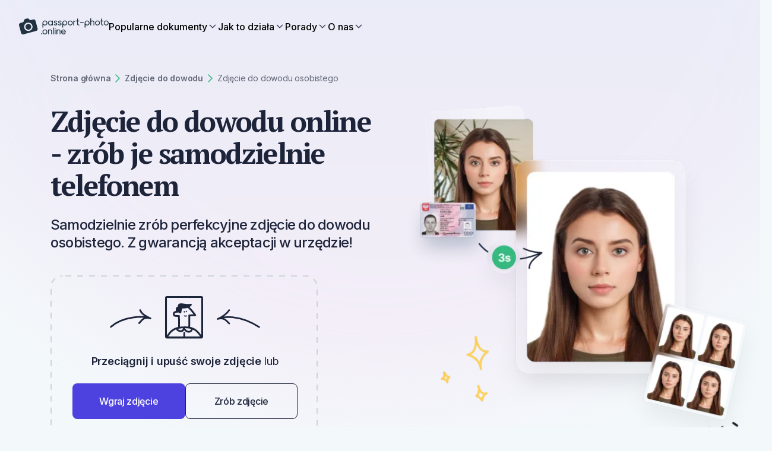

--- FILE ---
content_type: text/html
request_url: https://passport-photo.online/pl/zdjecie-do-dowodu-osobistego
body_size: 90739
content:
<!DOCTYPE html><html lang="pl"><head><meta charSet="utf-8"/><meta name="viewport" content="width=device-width"/><meta name="apple-itunes-app" content="app-id=1500544448"/><meta name="description" content="Zrób zdjęcie do dowodu osobistego telefonem! Nasz edytor dostosuje je do wymogów formalnych. Gotowe zdjęcie odbierz online lub zamów odbitki do domu."/><meta name="robots" content="max-image-preview:large"/><meta prefix="og: https://ogp.me/ns#" property="og:title" content="Zdjęcie do dowodu online - zrób je samodzielnie telefonem"/><meta prefix="og: https://ogp.me/ns#" property="og:type" content="article"/><meta prefix="og: https://ogp.me/ns#" property="og:url" content="https://passport-photo.online/pl/zdjecie-do-dowodu-osobistego"/><meta prefix="og: https://ogp.me/ns#" property="og:image" content="https://d1uuxsymbea74i.cloudfront.net/images/cms/1_1_passport_photo_male_8c7a5fc2fd.jpg"/><meta prefix="og: https://ogp.me/ns#" property="og:image" content="https://d1uuxsymbea74i.cloudfront.net/images/cms/2_1_passport_photo_male_e2608df5ea.jpg"/><meta prefix="og: https://ogp.me/ns#" property="og:image" content="https://d1uuxsymbea74i.cloudfront.net/images/cms/3_1_passport_photo_male_approved_0e173c7e11.jpg"/><meta prefix="og: https://ogp.me/ns#" property="og:image" content="https://d1uuxsymbea74i.cloudfront.net/images/cms/4_1_passport_photo_male_approved_6a28950bca.jpg"/><meta prefix="og: https://ogp.me/ns#" property="og:image" content="https://d1uuxsymbea74i.cloudfront.net/images/cms/5_1_passport_photo_male_rejected_6a357d8982.jpg"/><meta prefix="og: https://ogp.me/ns#" property="og:image" content="https://d1uuxsymbea74i.cloudfront.net/images/cms/6_1_passport_photo_male_rejected_7e026de4d8.jpg"/><meta prefix="og: https://ogp.me/ns#" property="og:image" content="https://d1uuxsymbea74i.cloudfront.net/images/cms/7_1_passport_photo_approved_and_rejected_b799061df1.jpg"/><meta prefix="og: https://ogp.me/ns#" property="og:image" content="https://d1uuxsymbea74i.cloudfront.net/images/cms/8_1_passport_photo_approved_and_rejected_985b8b6792.jpg"/><meta name="google-site-verification" content="WLK0Y7Ft5ZiGJE7NC7ftkGM2EGG_4-5IuSgse2ISeB8"/><title>Zdjęcie do dowodu online - zrób je samodzielnie telefonem</title><link rel="apple-touch-icon" sizes="180x180" media="(prefers-color-scheme: light)" href="/_static/apple-touch-icon-light.png"/><link rel="apple-touch-icon" sizes="180x180" media="(prefers-color-scheme: dark)" href="/_static/apple-touch-icon-dark.png"/><link rel="icon" type="image/png" sizes="16x16" media="(prefers-color-scheme: light)" href="/_static/favicon-16x16-light.png"/><link rel="icon" type="image/png" sizes="16x16" media="(prefers-color-scheme: dark)" href="/_static/favicon-16x16-dark.png"/><link rel="icon" type="image/png" sizes="32x32" media="(prefers-color-scheme: light)" href="/_static/favicon-32x32-light.png"/><link rel="icon" type="image/png" sizes="32x32" media="(prefers-color-scheme: dark)" href="/_static/favicon-32x32-dark.png"/><link rel="icon" href="/_static/favicon.svg" type="image/svg+xml"/><link rel="manifest" href="/_static/site.webmanifest"/><link href="https://passport-photo.online/pl/zdjecie-do-dowodu-osobistego" rel="canonical"/><link href="https://passport-photo.online/ar-sa/surat-shakhsiat-bitaqat-alhuiat-alsewdy" rel="alternate" hrefLang="ar-SA"/><link href="https://passport-photo.online/de-at/foto-fur-oesterreichischen-personalausweis" rel="alternate" hrefLang="de-AT"/><link href="https://passport-photo.online/de-ch/foto-fur-schweizer-personalausweis" rel="alternate" hrefLang="de-CH"/><link href="https://passport-photo.online/de-de/personalausweis-foto" rel="alternate" hrefLang="de"/><link href="https://passport-photo.online/el-gr/gr-id-photo" rel="alternate" hrefLang="el"/><link href="https://passport-photo.online/en-ph/philippine-id-photo" rel="alternate" hrefLang="en-PH"/><link href="https://passport-photo.online/en-sg/singaporean-id-card-photo" rel="alternate" hrefLang="en-SG"/><link href="https://passport-photo.online/en-za/south-african-id-photo" rel="alternate" hrefLang="en-ZA"/><link href="https://passport-photo.online/es-ar/foto-para-dni" rel="alternate" hrefLang="es-AR"/><link href="https://passport-photo.online/es-cl/cedula-de-identidad" rel="alternate" hrefLang="es-CL"/><link href="https://passport-photo.online/es-do/foto-para-cie" rel="alternate" hrefLang="es-DO"/><link href="https://passport-photo.online/es-ec/foto-para-cc" rel="alternate" hrefLang="es-EC"/><link href="https://passport-photo.online/es-es/documento-nacional-de-identidad" rel="alternate" hrefLang="es"/><link href="https://passport-photo.online/es-mx/foto-tamano-infantil" rel="alternate" hrefLang="es-MX"/><link href="https://passport-photo.online/fr-be/photo-pour-carte-d-identite-belge" rel="alternate" hrefLang="fr-BE"/><link href="https://passport-photo.online/fr-ch/photo-pour-carte-d-identite-suisse" rel="alternate" hrefLang="fr-CH"/><link href="https://passport-photo.online/fr-fr/photo-carte-identite" rel="alternate" hrefLang="fr"/><link href="https://passport-photo.online/it-it/foto-carta-identita" rel="alternate" hrefLang="it"/><link href="https://passport-photo.online/lt/nuotrauka-asmens-tapatybes-kortelei" rel="alternate" hrefLang="lt"/><link href="https://passport-photo.online/nl-be/belgische-identiteitskaart-foto" rel="alternate" hrefLang="nl-BE"/><link href="https://passport-photo.online/nl-nl/pasfoto-id-kaart" rel="alternate" hrefLang="nl"/><link href="https://passport-photo.online/pl/zdjecie-do-dowodu-osobistego" rel="alternate" hrefLang="pl"/><link href="https://passport-photo.online/pt-br/foto-carteira-identidade" rel="alternate" hrefLang="pt-BR"/><link href="https://passport-photo.online/ro/cartea-de-identitate" rel="alternate" hrefLang="ro"/><link href="https://passport-photo.online/sv-se/svenskt-id-kortsbild" rel="alternate" hrefLang="sv"/><link href="https://passport-photo.online/uk-ua/foto-na-ukraiinske-posvidchenia-osoby" rel="alternate" hrefLang="uk"/><link href="https://passport-photo.online/zh-cn/shenfenzheng-zhaopian" rel="alternate" hrefLang="zh"/><link href="https://passport-photo.online" rel="alternate" hrefLang="x-default"/><script type="application/ld+json">{"@context":"https://schema.org","@type":"Organization","@id":"#organization","name":"Passport Photo Online","url":"https://passport-photo.online","alternateName":"Passport Photo Online","legalName":"PhotoAiD S.A.","sameAs":["https://www.facebook.com/passportphotoonlinepl","https://www.instagram.com/passportphotoonline/","https://www.linkedin.com/company/passport-photo-online","https://www.youtube.com/channel/UC2BfzH3aAE2KvBYxFwPGEFg","https://twitter.com/passphotonline","https://pinterest.com/passport_photo_online/","https://g.co/kgs/snsihni","http://trustpilot.com/review/passport-photo.online"],"description":"Passport-Photo.Online is an online service for creating compliant passport and visa photos. It automatically adjusts uploaded pictures to meet specific country requirements, ensuring hassle-free, professional-quality photos for official documents.","keywords":["passport photo","visa photos","passport photo online","digital passport photos"],"knowsLanguage":["https://www.wikidata.org/wiki/Q1860","https://www.wikidata.org/wiki/Q809"],"foundingDate":"2012","vatID":"PL7831692257","taxID":"7831692257","publishingPrinciples":"https://passport-photo.online/blog/editorial-process/","knowsAbout":["https://www.wikidata.org/wiki/Q368344","https://www.wikidata.org/wiki/Q904029","https://www.wikidata.org/wiki/Q623045","https://www.wikidata.org/wiki/Q43812"],"address":{"@type":"PostalAddress","streetAddress":"Żurawia 71","addressLocality":"Białystok","addressRegion":"podlaskie","postalCode":"15-540","addressCountry":{"@type":"Country","name":"PL"}},"logo":{"@type":"ImageObject","caption":"Passport-Photo.Online","url":"https://passport-photo.online/_next/static/media/logo.eced2a91.png"},"contactPoint":{"@type":"ContactPoint","contactType":"customer service","email":"help@passport-photo.online","url":"https://passport-photo.online/contact"},"areaServed":["US","PL","FR","UK","DE","IT","PT"]}</script><script type="application/ld+json">{"@context":"https://schema.org","@type":"WebSite","name":"Passport-Photo.Online","url":"https://passport-photo.online"}</script><script type="application/ld+json">{"@context":"https://schema.org","@type":"WebPage","reviewedBy":{"@id":"#reviewedBy"}}</script><script type="application/ld+json">{"@context":"https://schema.org","@type":"Person","@id":"#author","familyName":"Moskal","givenName":"Emilia","jobTitle":"Pisarz","url":"https://passport-photo.online/author/emiliam/","email":"emilia.moskal@photoaid.com","honorificSuffix":null,"knowsAbout":null,"sameAs":[],"knowsLanguage":[]}</script><script type="application/ld+json">{"@context":"https://schema.org","@type":"Person","@id":"#reviewedBy","familyName":"Chodakowski","givenName":"Mateusz","jobTitle":"Passport Photography Expert","url":"https://passport-photo.online/author/mateuszc/","email":"mateusz.chodakowski@photoaid.com","honorificSuffix":null,"knowsAbout":null,"sameAs":["https://www.linkedin.com/in/mateusz-chodakowski-850a56227"],"knowsLanguage":[]}</script><script type="application/ld+json">{"@context":"https://schema.org","@type":"HowTo","@id":"#howTo","name":"Jak się przygotować?","step":[{"@type":"HowToStep","position":1,"name":"Odległość od aparatu","text":"Zrób zdjęcie z odległości około 50 centymetrów od twarzy. Najlepiej, aby zdjęcie było wykonane przez inną osobę.","image":"/_next/static/media/prepare1.7d21fa7b.png"},{"@type":"HowToStep","position":2,"name":"Twarz naprzeciwko aparatu","text":"Umieść obiektyw przed sobą i zachowaj neutralny wyraz twarzy. Trzymaj aparat na wysokości twarzy.","image":"/_next/static/media/prepare2.0498e1e2.png"},{"@type":"HowToStep","position":3,"name":"Równomierne oświetlenie","text":"Wystarczy stanąć naprzeciwko źródła światła, np. odsłoniętego okna. Nie przejmuj się tłem.","image":"/_next/static/media/prepare3.42b48b3d.png"}]}</script><script type="application/ld+json">{"@context":"https://schema.org","@type":"Article","@id":"#article","author":{"@id":"#author"},"headline":"Zdjęcie do dowodu osobistego","datePublished":"2019-07-17T12:20:42+02:00","dateModified":"2024-12-17T08:18:20.908Z","description":"Samodzielnie zrób perfekcyjne zdjęcie do dowodu osobistego. Z gwarancją akceptacji w urzędzie!","name":"Zdjęcie do dowodu osobistego","inLanguage":"pl"}</script><script type="application/ld+json">{"@context":"https://schema.org","@type":"CreativeWorkSeries","@id":"#creativeWorkSeries","datePublished":"2019-07-17T12:20:42+02:00","image":"https://d1uuxsymbea74i.cloudfront.net/images/cms/4abcf3dde645cf95c43f91f9ac81e905_904dd80697.webp","name":"Zdjęcie do dowodu online - zrób je samodzielnie telefonem","aggregateRating":{"@type":"AggregateRating","bestRating":5,"ratingValue":4.7,"ratingCount":1454}}</script><link rel="preload" as="image" imageSrcSet="https://passport-photo.online/images/cms/4abcf3dde645cf95c43f91f9ac81e905_904dd80697.webp?quality=80&amp;format=webp&amp;width=380 380w, https://passport-photo.online/images/cms/4abcf3dde645cf95c43f91f9ac81e905_904dd80697.webp?quality=80&amp;format=webp&amp;width=430 430w, https://passport-photo.online/images/cms/4abcf3dde645cf95c43f91f9ac81e905_904dd80697.webp?quality=80&amp;format=webp&amp;width=640 640w, https://passport-photo.online/images/cms/4abcf3dde645cf95c43f91f9ac81e905_904dd80697.webp?quality=80&amp;format=webp&amp;width=750 750w, https://passport-photo.online/images/cms/4abcf3dde645cf95c43f91f9ac81e905_904dd80697.webp?quality=80&amp;format=webp&amp;width=1080 1080w, https://passport-photo.online/images/cms/4abcf3dde645cf95c43f91f9ac81e905_904dd80697.webp?quality=80&amp;format=webp&amp;width=1200 1200w, https://passport-photo.online/images/cms/4abcf3dde645cf95c43f91f9ac81e905_904dd80697.webp?quality=80&amp;format=webp&amp;width=1920 1920w" imageSizes="(max-width: 1024px) 100vw, 620px" referrerPolicy="no-referrer" fetchpriority="high"/><meta name="next-last-update" content="2024-12-17"/><meta name="next-head-count" content="65"/><link href="//cdn-4.convertexperiments.com" rel="preconnect"/><style id="stitches">--sxs{--sxs:0 t-evCqwp t-doBYLb}@media{:root,.t-evCqwp{--colors-color1:#3C3C45;--colors-color2:#000;--colors-color3:hsla(244, 72%, 57%, 1);--colors-color4:hsl(0, 100%, 100%);--colors-color5:transparent;--colors-color6:hsla(224, 34%, 17%, 1);--colors-color7:hsla(244, 72%, 57%, 1);--colors-color8:hsla(228, 93%, 95%, 1);--colors-color9:hsla(177, 62%, 49%, 1);--colors-color10:hsla(204, 93%, 56%, 1);--colors-color11:hsla(200, 73%, 78%, 1);--colors-color13:hsla(229, 18%, 64%, 1);--colors-color14:hsla(240, 11%, 98%, 1);--colors-color15:hsla(240, 100%, 99%, 1);--colors-color16:hsla(210, 64%, 95%, 1);--colors-color17:hsla(244, 72%, 57%, 1);--colors-color18:hsla(244, 72%, 57%, 1);--colors-color19:transparent;--colors-color20:transparent;--colors-color21:hsla(244, 72%, 57%, 1);--colors-color22:transparent;--colors-color23:transparent;--colors-color24:hsla(244, 72%, 57%, 1);--colors-color25:hsla(217, 100%, 49%, 1);--colors-color26:hsla(229, 18%, 64%, 1);--colors-color27:hsla(206, 8%, 84%, 1);--colors-color28:hsla(199, 40%, 88%, 1);--colors-color29:hsla(210, 40%, 4%, 1);--colors-color30:hsla(224, 34%, 17%, 1);--colors-color31:hsla(223, 51%, 90%, 1);--colors-color32:hsla(220, 18%, 97%, 1);--colors-accent1:hsla(154, 56%, 47%, 1);--colors-accent2:hsla(217, 100%, 49%, 1);--colors-formBg:hsl(0, 100%, 100%);--colors-error:hsla(353, 81%, 63%, 1);--colors-valid:hsl(154, 56%, 47%);--colors-errorBg:hsla(2, 100%, 95%, 1);--radii-r4:4px;--radii-r5:6px;--radii-r6:8px;--radii-r7:12px;--radii-r71:16px;--radii-r8:36px;--sizes-container1:1110px;--sizes-container2:950px;--sizes-sp1:5px;--sizes-sp2:10px;--sizes-sp3:15px;--sizes-sp4:20px;--sizes-sp5:25px;--sizes-sp6:30px;--sizes-sp65:32px;--sizes-sp7:35px;--sizes-sp8:40px;--sizes-sp9:45px;--sizes-sp11:55px;--sizes-sp12:64px;--sizes-sp13:65px;--sizes-sp14:70px;--sizes-sp15:75px;--fonts-primary:sans-serif;--fonts-secondary:sans-serif;--zIndices-input:10;--zIndices-header:20;--zIndices-stickyLayout:20;--zIndices-cookies:29;--zIndices-dialog:30;--section-primaryBackgroundColor:var(--colors-color5);--section-secondaryBackgroundColor:var(--colors-color5);--section-seoWidth:76.0000rem;--button-font:var(--fonts-primary);--button-letter:-0.0187rem;--button-radius:var(--radii-r6);--button-primaryColor:var(--colors-color4);--button-primaryBg:var(--colors-color3);--button-secondaryColor:var(--colors-color6);--button-secondaryBorder:var(--colors-color6);--button-secondaryBg:var(--colors-color5);--button-disabledBg:var(--colors-color13);--button-primaryDisabledColor:var(--colors-color4);--button-secondaryDisabledColor:var(--colors-color6);--button-primaryHoverBgColor:var(--colors-color17);--button-secondaryHoverTextColor:var(--colors-color18);--button-secondaryHoverBorderColor:var(--colors-color19);--button-secondaryHoverBgColor:var(--colors-color20);--buttonLink-hoverTextColor:var(--colors-color21);--buttonLink-hoverBorderColor:var(--colors-color22);--buttonLink-hoverBgColor:var(--colors-color23);--link-textColor:var(--colors-color25);--link-textColorHover:var(--colors-color24);--input-font:500 1.0000rem / 150% var(--fonts-primary);--input-letter:-0.0094rem;--input-labelFont:500 0.8750rem / 143% var(--fonts-primary);--input-labelLetter:-0.0088rem;--input-color:var(--colors-color2);--input-bgColor:var(--colors-formBg);--input-focusColor:var(--colors-color10);--input-chevronColor:var(--colors-color9);--input-optionFont:500 1.0000rem / 150% var(--fonts-primary);--input-selectedOptionFont:500 1.0000rem / 150% var(--fonts-primary);--input-selectedOptionColor:var(--colors-color10);--input-optionClickColor:var(--colors-color10);--input-optionHoverColor:var(--colors-color11);--input-neutralColor:var(--colors-color8);--input-borderRadius:var(--radii-r5);--input-padding:var(--sizes-sp3);--input-spacingY:var(--sizes-sp65);--input-placeholderFont:400 1.0000rem / 150% var(--fonts-primary);--input-placeholderColor:var(--colors-color26);--input-optionPadding:12px;--navigation-backgroundColor:var(--colors-color4);--navigation-stickyBoxShadow:0 1px 0 0 hsla(228, 93%, 95%, 1);--navigation-mobileHeight:66px;--navigation-height:100px;--navigation-itemFont:var(--fonts-primary);--navigation-itemFontMobile:var(--fonts-primary);--navigation-itemColor:var(--colors-color2);--navigation-ctaMobileFont:var(--fonts-primary);--accordion-contentFont:var(--fonts-primary);--accordion-contentColor:var(--colors-color2);--accordion-headerFont:var(--fonts-primary);--accordion-headerFontMobile:var(--fonts-primary);--accordion-headerColor:var(--colors-color2);--accordion-borderColor:var(--colors-color8);--accordion-paddingY:var(--sizes-sp65);--accordion-paddingYMobile:var(--sizes-sp65);--accordion-contentTransformTop:-16px;--card-borderRadius:var(--radii-r6);--checkbox-bgColor:var(--colors-color7);--checkbox-iconColor:#fff;--checkbox-labelFont:var(--fonts-primary);--checkbox-labelLetter:-0.0088rem;--checkbox-disabledBgColor:var(--colors-color8);--checkbox-radius:var(--radii-r4);--checkbox-cardBgColor:var(--colors-color15);--checkbox-uncheckedBgColor:transparent;--iconButton-size:50px;--iconButton-bgColor:var(--colors-formBg);--iconButton-iconColor:#1D253B;--overlay-bgColor:var(--colors-color2);--overlay-opacity:0.8;--dialog-bgColor:var(--colors-formBg);--dialog-borderRadius:var(--radii-r6);--dropdown-borderRadius:var(--radii-r7);--dropdown-borderColor:var(--colors-color8);--dropdown-bgColor:var(--colors-formBg);--dropdown-padding:var(--sizes-sp2);--dropdownItem-borderRadius:var(--radii-r5);--dropdownItem-bgColor:var(--colors-color16);--dropdownItem-horizontalPadding:var(--sizes-sp3);--dropdownItem-verticalPadding:var(--sizes-sp2);--badge-horizontalPadding:var(--sizes-sp3);--badge-verticalPadding:var(--sizes-sp1);--badge-spacing:var(--sizes-sp1);--badge-okColor:hsla(153, 55%, 46%, 1);--badge-okBgColor:hsla(155, 59%, 96%, 1);--badge-errorColor:hsla(353, 80%, 62%, 1);--badge-errorBgColor:hsla(2, 100%, 94%, 1);--tooltip-textColor:#fff;--tooltip-bgColor:var(--colors-color2);--cookie-margin:var(--sizes-sp3);--documentCard-border:initial;--documentCard-hoverBorderColor:transparent;--documentCard-textAlign:left;--documentCard-backgroundColor:var(--colors-color2);--documentCard-hoverBackgroundColor:var(--colors-color2);--documentCard-hoverBoxShadow:initial;--documentCard-smallDocumentNameFont:500 1.0000rem / 150% var(--fonts-primary);--documentCard-transition:border-color .2s, box-shadow .2s;--documentCardBig-paddingX:var(--sizes-sp5);--documentCardBig-paddingY:var(--sizes-sp5);--documentCardBig-imageProtrusion:-60px;--documentCardBig-maxWidth:350px;--documentCardBig-imageHeight:initial;--documentCardBig-imageHeightSmaller:initial;--documentCardBig-documentNameFont:500 1.0000rem / 150% var(--fonts-primary);--documentCardBig-documentNameFontSmaller:500 1.0000rem / 150% var(--fonts-primary);--documentCardBig-documentNameMargin:60px 0 10px 0;--documentCardBig-imageLeftPosition:0;--documentCardSmall-paddingX:var(--sizes-sp6);--documentCardSmall-paddingY:var(--sizes-sp6);--documentCardSmall-imageLeftPadding:25px;--documentCardSmall-imageProtrusion:-18px;--documentCardSmall-documentNameMargin:45px 0 5px 0;--documentCardSmall-imageHeight:initial;--documentCardSmall-documentNameFont:500 1.0000rem / 150% var(--fonts-primary);--documentCardSmall-imageLeftPosition:0;--documentCardSmallMobile-imageMaxWidth:76px;--documentCardSmallMobile-imageLeftPosition:25px;--documentCardSmallMobile-nameLeftMargin:0px;--documentCardSmallMobile-documentNameFont:500 1.0000rem / 150% var(--fonts-primary);--documentCardSmallMobile-minHeight:80px;--deliveryStatusBadge-font:700 1.1250rem / 150% var(--fonts-primary);--deliveryStatusBadge-letter:-0.0088rem;--deliveryStatusBadge-borderRadius:2px;--deliveryStatusBadge-pendingStatusBg:var(--colors-accent1);--deliveryStatusBadge-sentStatusBg:var(--colors-accent1);--orderSummary-orderSeparatorColor:var(--colors-accent1);--orderSummary-bottomSeparatorColor:var(--colors-accent1);--factChecker-primaryFontColor:initial;--factChecker-separatorColor:initial;--factChecker-expertBorderRadius:0.2500rem;--factChecker-expertPadding:6px 8px;--factChecker-expertFont:initial;--factChecker-expertFontColor:initial;--factChecker-expertBackgroundColor:initial;--factChecker-bioFont:initial;--factChecker-bioSmallerFont:initial;--factChecker-bioNameFont:initial;--factChecker-bioNameSmallerFont:initial;--factChecker-bioJobFontColor:initial;--factChecker-bioJobFont:initial;--factChecker-bioJobSmallerFont:initial;--factChecker-bioHorizontalSeparatorColor:var(--colors-accent1);--factChecker-bioLinkFont:400 0.8750rem / 164% var(--fonts-primary);--factChecker-bioRadius:0.5000rem;--factChecker-bioEditorialProcessLinkFont:initial;--factChecker-bioEditorialProcessLinkFontColor:initial;--unfinishedOrderPopup-collapsedBoxFont:600 1.0000rem / 157% var(--fonts-primary);--unfinishedOrderPopup-collapsedBoxBackgroundColor:initial;--unfinishedOrderPopup-collapsedBoxTextColor:initial;--unfinishedOrderPopup-collapsedBoxPadding:30px 15px;--unfinishedOrderPopup-collapsedBoxMobilePadding:10px 12px;--unfinishedOrderPopup-colapsedBoxBorderRadius:12px;--unfinishedOrderPopup-expandedBoxPadding:32px;--unfinishedOrderPopup-expandedBoxBorderRadius:0;--unfinishedOrderPopup-expandedBoxBorderRadiusMobile:0;--unfinishedOrderPopup-expandedBoxMobilePadding:32px;--unfinishedOrderPopup-expandedBoxBackgroundColor:initial;--unfinishedOrderPopup-expandedBoxTextFont:400 1.0000rem / 157% var(--fonts-primary);--unfinishedOrderPopup-expandedBoxMobileTextFont:400 0.8750rem / 153% var(--fonts-primary);--unfinishedOrderPopup-expandedBoxCountdownFont:800 1.1250rem / 139% var(--fonts-primary);--unfinishedOrderPopup-expandedBoxCountdownPadding:5px;--unfinishedOrderPopup-expandedBoxMobileCountdownFont:800 0.8750rem / 179% var(--fonts-primary);--unfinishedOrderPopup-expandedBoxCountdownBackgroundColor:initial;--unfinishedOrderPopup-expandedBoxCountdownColor:initial;--unfinishedOrderPopup-expandedBoxFinishOrderButtonPadding:11px 30px;--unfinishedOrderPopup-expandedBoxFinishOrderButtonMobilePadding:10px 23px;--unfinishedOrderPopup-expandedBoxFinishOrderButtonFont:600 1.1250rem / 139% var(--fonts-primary);--unfinishedOrderPopup-expandedBoxFinishOrderButtonMobileFont:600 1.1250rem / 139% var(--fonts-primary);--unfinishedOrderPopup-expandedBoxFinishOrderButtonColor:intial;--unfinishedOrderPopup-expandedBoxFinishOrderButtonBackgroundColor:initial;--unfinishedOrderPopup-expandedBoxFinishOrderButtonBorderRadius:initial;--trustpilot-fontColor:var(--colors-color6);--trustpilot-ratingFont:700 1.0000rem / 30px var(--fonts-primary);--trustpilot-reviewsFont:400 1.0000rem / 30px var(--fonts-primary);--mobileAppsBanner-borderBottom:1px solid var(--colors-color27);--mobileAppsBanner-bgColor:var(--colors-color4);--mobileAppsBanner-installButtonBgColor:var(--colors-color5);--mobileAppsBanner-installButtonColor:var(--colors-color2);--mobileAppsBanner-installButtonFont:600 0.8750rem / 18px var(--fonts-primary);--mobileAppsBanner-installButtonBorderRadius:var(--radii-r6);--mobileAppsBanner-installButtonMinWidth:77px;--mobileAppsBanner-appNameColor:var(--colors-color2);--mobileAppsBanner-appNameFont:600 1.0000rem / 16px var(--fonts-primary);--mobileAppsBanner-appDescriptionColor:var(--colors-color2);--mobileAppsBanner-appDescriptionFont:500 0.6250rem / 10px var(--fonts-primary);--mobileAppsBanner-appRatingNumberColor:var(--colors-color2);--mobileAppsBanner-appRatingNumberFont:600 0.7500rem / 12px var(--fonts-primary);--mobileAppsBanner-appOpinionsColor:var(--colors-color2);--mobileAppsBanner-appOpinionsFont:400 0.6250rem / 10px var(--fonts-primary);--threeElements-dotsContainerMarginTop:var(--sizes-sp2);--threeElements-slideDescriptionFont:var(--fonts-primary);--threeElements-headerDesktopFont:var(--fonts-primary);--threeElements-headerMobileFont:var(--fonts-primary);--carousel-selectedDotColor:var(--colors-color1);--carousel-dotColor:var(--colors-color28);--dropzone-overlayBgColor:var(--colors-color2);--heroCtaDropzone-width:450px;--heroCtaDropzone-backgroundImage:url("data:image/svg+xml,%3csvg width='100%25' height='100%25' xmlns='http://www.w3.org/2000/svg'%3e%3crect width='100%25' height='100%25' fill='none' rx='20' ry='20' stroke='%23000' stroke-width='4' stroke-dasharray='10%2c 10' stroke-dashoffset='15' stroke-linecap='butt'/%3e%3c/svg%3e");--heroCtaDropzone-padding:18px 34px 30px 37px;--heroCtaDropzone-textColor:var(--colors-color6);--heroCtaDropzone-descriptionMargin:0;--scrollToTopButton-backgroundColor:var(--colors-color13);--editor-headerFont:600 1.5000rem / 30px var(--fonts-primary);--editor-headerFontMobile:600 1.1250rem / 28px var(--fonts-primary);--editor-headerLetterSpacing:-0.0806rem;--editor-headerLetterSpacingMobile:-0.0625rem;--editor-descriptionTextFont:400 1.0000rem / 150% var(--fonts-primary);--editor-descriptionTextFontMobile:400 0.8750rem / 150% var(--fonts-primary);--editor-testNameFont:600 1.5000rem / 30px var(--fonts-primary);--editor-testNameFontMobile:600 1.1250rem / 28px var(--fonts-primary);--editor-statusBadgeFont:700 0.8750rem / 20px var(--fonts-primary);--editor-statusBorderTop:1px solid var(--colors-color5);--editor-bottomSectionBackgroundColor:var(--colors-color5);--editor-downloadSampleIconColor:var(--colors-color5);--editor-downloadSampleLeftMargin:3.0000rem;--editor-downloadSampleColor:var(--colors-color5);--editor-downloadSampleTextDecoration:none;--processing-headerFont:700 2.5000rem / 46px var(--fonts-primary);--processing-animationSliderColor:var(--colors-accent1);--processing-animationSliderUpGradient:linear-gradient(180deg, rgba(53, 186, 128, 0.70) 0%, rgba(53, 186, 128, 0.00) 25%);--processing-animationSliderDownGradient:linear-gradient(180deg, rgba(53, 186, 128, 0.00) 75%, rgba(53, 186, 128, 0.70) 100%);--processing-completedStepColor:var(--colors-accent1);--processing-completedStepNameColor:var(--colors-color2);--processing-activeStepNameColor:var(--colors-color2);--processing-activeStepCircleColor:var(--colors-color2);--processing-activeStepCircleOutlineColor:var(--colors-color5);--processing-futureStepColor:var(--colors-color5);--processing-stepsFont:500 1.5000rem / 30px var(--fonts-primary);--processing-stepsFontMobile:500 1.0000rem / 30px var(--fonts-primary);--processing-currentStepFontMobile:600 1.1250rem / 30px var(--fonts-primary);--newProcessing-headerFont:700 2.5000rem / 2.8750rem var(--fonts-primary);--newProcessing-animationSliderColor:var(--colors-accent1);--newProcessing-animationSliderUpGradient:linear-gradient(180deg, rgba(53, 186, 128, 0.70) 0%, rgba(53, 186, 128, 0.00) 25%);--newProcessing-animationSliderDownGradient:linear-gradient(180deg, rgba(53, 186, 128, 0.00) 75%, rgba(53, 186, 128, 0.70) 100%);--newProcessing-stepDescriptionColor:var(--colors-color13);--newProcessing-completedStepColor:var(--colors-accent1);--newProcessing-activeStepNameColor:var(--colors-color29);--newProcessing-activeStepCircleColor:var(--colors-color29);--newProcessing-activeStepCircleOutlineColor:var(--colors-color27);--newProcessing-futureStepNameColor:var(--colors-color26);--newProcessing-futureStepCircleColor:var(--colors-color26);--newProcessing-activeStepFont:600 1.3750rem / 1.7500rem var(--fonts-primary);--newProcessing-inactiveStepFont:500 1.3750rem / 1.7500rem var(--fonts-primary);--newProcessing-stepDescriptionFont:400 1.2500rem / 2.0000rem var(--fonts-primary);--newProcessing-currentStepFontMobile:600 1.1250rem / 1.7500rem var(--fonts-primary);--mobileTrustPilotBadge-photosTakenFont:400 0.7500rem / 16px var(--fonts-primary);--mobileTrustPilotBadge-photosTakenColor:var(--colors-color29);--mobileTrustPilotBadge-verticalSeparatorColor:var(--colors-color27);--drawer-headerFont:700 2.5000rem / 3.3125rem var(--fonts-secondary);--drawer-headerFontMobile:700 1.5000rem / 2.3750rem var(--fonts-secondary);--drawer-documentNameFont:600 1.5000rem / 1.8750rem var(--fonts-primary);--drawer-documentNameFontMobile:600 1.0000rem / 1.3750rem var(--fonts-primary);--drawer-documentRequirementsItemLabelFont:400 1.0000rem / 1.0000rem var(--fonts-primary);--drawer-documentRequirementsItemLabelFontMobile:400 0.8750rem / 1.0000rem var(--fonts-primary);--drawer-documentRequirementsItemValueFont:600 1.0000rem / 1.0000rem var(--fonts-primary);--drawer-documentRequirementsItemValueFontMobile:600 0.8750rem / 1.0000rem var(--fonts-primary);--drawer-footnoteFont:400 0.8750rem / 1.2500rem var(--fonts-primary);--drawer-footnoteFontMobile:400 0.7500rem / 1.0000rem var(--fonts-primary);--drawer-imageLabelFont:500 1.1250rem / 0.8750rem var(--fonts-primary);--drawer-imageLabelFontMobile:500 0.8750rem / 0.8750rem var(--fonts-primary);--drawer-errorFont:700 0.7500rem / 1.2500rem var(--fonts-primary);--drawer-imagesTitleFont:500 1.5000rem / 1.8750rem var(--fonts-primary);--drawer-imagesTitleColor:var(--colors-color2);--drawer-headerColor:var(--colors-color2);--drawer-footnoteColor:var(--colors-color2);--drawer-footnoteBgColor:var(--colors-color5);--drawer-footnoteBgColorMobile:var(--colors-color5);--drawer-footnoteBorderTopColor:var(--colors-color5);--drawer-documentSearchContainerBorderColor:var(--colors-color27);--drawer-documentSearchContainerBgColor:var(--colors-color5);--drawer-documentNameColor:var(--colors-color2);--drawer-documentRequirementsBorderColor:var(--colors-color5);--drawer-documentRequirementsItemLabelColor:var(--colors-color2);--drawer-documentRequirementsItemValueColor:var(--colors-color2);--drawer-imageLabelColor:var(--colors-color2);--drawer-imageLabelBgColor:var(--colors-color5);--drawer-imageLabelBorderColor:var(--colors-color5);--drawer-errorContainerBgColor:var(--colors-errorBg);--drawer-bottomSectionBgColor:var(--colors-color4);--drawer-separatorColor:var(--colors-color8);--drawer-selectOptionFont:400 1.0000rem / 1.5000rem var(--fonts-primary);--drawer-selectOptionFontMobile:400 0.8750rem / 1.2500rem var(--fonts-primary);--drawer-selectValueFont:400 1.0000rem / 1.5000rem var(--fonts-primary);--drawer-selectLabelColor:var(--colors-color2);--drawer-searchInputPlaceholderFont:400 0.8750rem / 1.2500rem var(--fonts-primary);--drawer-optionsGroupHeaderFont:600 0.8750rem / 1.2500rem var(--fonts-primary);--drawer-noResultsFont:400 0.8750rem / 1.2500rem var(--fonts-primary);--drawer-selectOptionBgColor:var(--colors-color4);--drawer-selectOptionHoverBgColor:var(--colors-color16);--drawer-selectOptionColor:var(--colors-color6);--drawer-selectValueColor:var(--colors-color6);--drawer-searchInputBorderColor:var(--colors-color2);--drawer-searchInputBgColor:var(--colors-color5);--drawer-searchInputPlaceholderColor:var(--colors-color26);--drawer-optionGroupHeaderColor:var(--colors-color6);--drawer-noResultsBottomBorderColor:var(--colors-color8);--drawer-noResultsColor:var(--colors-color6);--drawer-selectBoxHighlightColor:var(--colors-color10);--imageRequirementsFrame-lineColor:var(--colors-color2);--imageRequirementsFrame-dashedLinesColor:var(--colors-color2);--imageRequirementsFrame-backgroundColor:var(--colors-color2);--imageRequirementsFrame-color:var(--colors-color4);--imageRequirementsFrame-font:700 0.5500rem / 0.4541rem var(--fonts-primary);--furgonetka-primaryColor:black;--extraServices-highlyRecommendedBadgeFont:500 1.0000rem / 1.2875rem var(--fonts-primary);--photoCode-instructionsTitleFont:600 2.0000rem / 2.3750rem var(--fonts-primary);--photoCode-instructionsTitleFontMobile:600 1.5000rem / 1.8750rem var(--fonts-primary);--photoCode-instructionsTextColor:var(--colors-color2);--photoCode-instructionNumberBgColor:var(--colors-color5);--photoCode-instructionNumberTextColor:var(--colors-color2);--photoCode-instructionNumberFont:700 1.0000rem / 1.5000rem var(--fonts-primary);--photoCode-instructionTextFont:400 1.1250rem / 1.7500rem var(--fonts-primary);--photoCode-instructionTextFontMobile:400 1.0000rem / 1.5000rem var(--fonts-primary);--photoCode-imageContainerBgColor:var(--colors-color5);--photoCode-clipboardCopyBgColor:var(--colors-color5);--photoCode-clipboardCopyFont:700 1.1250rem / 1.7500rem var(--fonts-primary);--photoCode-clipboardCopyFontMobile:700 1.0000rem / 1.7500rem var(--fonts-primary);--photoCode-clipboardCopyTitleFont:600 1.1250rem / 1.7500rem var(--fonts-primary);--photoCode-clipboardCopyTitleFontMobile:600 1.1250rem / 1.5000rem var(--fonts-primary);--photoCode-clipboardCopyFontColor:var(--colors-color2);--photoCode-clipboardCopyDescFont:400 1.0000rem / 1.5000rem var(--fonts-primary);--photoCode-clipboardCopyHowToApplyFont:400 1.0000rem / 1.2500rem var(--fonts-primary);--photoCode-clipboardCopyHowToApplyColor:var(--colors-color2);--photoCode-clipboardCopyTooltipFont:500 1.0000rem / 1.0000rem var(--fonts-primary);--photoCode-usageRecommendationBgColor:var(--colors-color5);--photoCode-usageRecommendationFont:400 1.0000rem / 1.5000rem var(--fonts-primary);--photoCode-usageRecommendationFontMobile:400 0.8750rem / 1.2500rem var(--fonts-primary);--photoCode-usageRecommendationTextColor:var(--colors-color2);--pickupPointsMap-modalTitleFont:600 2.0000rem / 2.3750rem var(--fonts-primary);--pickupPointsMap-modalTitleFontMobile:600 1.1250rem / 1.5000rem var(--fonts-primary);--pickupPointsMap-popupFont:400 1.1250rem / 1.5000rem var(--fonts-primary);--pickupPointsMap-popupFontMobile:400 0.8750rem / 1.5000rem var(--fonts-primary);--pickupPointsMap-popupFontColor:var(--colors-color30);--pickupPointsMap-searchButtonFont:500 1.0000rem / 1.5000rem var(--fonts-primary);--pickupPointsMap-popupBorderTopMobile:1px solid var(--colors-color31);--photoRetouch-photoContainerBgColor:var(--colors-color32);--photoRetouch-descriptionTitleFont:500 0.8750rem / 1.5000rem var(--fonts-primary);--photoRetouch-learnMoreButtonColor:var(--colors-color25);--photoRetouch-learnMoreButtonFont:400 0.7500rem / 1.0000rem var(--fonts-primary);--photoRetouch-dialogTitleFont:600 1.2500rem / 1.5586rem var(--fonts-primary);--photoRetouch-dialogTitleFontMobile:600 1.1250rem / 1.5000rem var(--fonts-primary);--photoRetouch-dialogImageContainerBgColor:var(--colors-color32);--photoRetouch-dialogImageLabelFont:600 1.3979rem / 2.0968rem var(--fonts-primary);--photoRetouch-dialogImageLabelFontMobile:600 0.8215rem / 1.2322rem var(--fonts-primary);--photoRetouch-retouchItemFont:400 1.0000rem / 1.5586rem var(--fonts-primary);--photoRetouch-specificRequestsTitleFont:600 1.0000rem / 1.5586rem var(--fonts-primary);--photoRetouch-specificRequestsTitleFontMobile:600 1.0000rem / 1.4375rem var(--fonts-primary);--photoRetouch-specificRequestsDescriptionFont:400 0.8750rem / 1.2339rem var(--fonts-primary);--photoRetouch-specificRequestsDescriptionFontMobile:400 0.8750rem / 1.5586rem var(--fonts-primary);--navbar-wrapperMaxWidth:1440px;--navbar-fontColor:var(--colors-color6);--navbar-fontColorSecondary:var(--colors-color13);--navbar-activeColor:var(--colors-color3);--navbar-mobileSeparatorColor:var(--colors-color8);--navbar-barShadow:0 1px 0 0 hsla(228, 93%, 95%, 1);--navbar-mostPopularBadgeColor:var(--colors-color7);--navbar-highlightedDocumentBgColor:var(--colors-color7);--navbar-submenuItemHoverColor:var(--colors-color16);--navbar-underlineColor:var(--colors-color3);--documentAlternativePicker-headerFont:700 2.5000rem / 3.3158rem var(--fonts-secondary);--documentAlternativePicker-headerFontMobile:700 2.0000rem / 2.7500rem var(--fonts-secondary);--documentAlternativePicker-alternativeCardBorderRadius:8px;--documentAlternativePicker-alternativeCardBorderColor:var(--colors-color5);--documentAlternativePicker-alternativeCardBackgroundColor:var(--colors-color5);--documentAlternativePicker-alternativeCardRadioButtonBorderColor:var(--colors-color5);--documentAlternativePicker-alternativeCardSelectedRadioButtonBackgroundColor:var(--colors-color5);--documentAlternativePicker-alternativeCardTitleFont:500 1.5000rem / 1.8750rem var(--fonts-primary);--documentAlternativePicker-alternativeCardTitleFontMobile:600 1.0000rem / 1.7500rem var(--fonts-primary);--documentAlternativePicker-alternativeCardTitleColor:var(--colors-color2);--documentAlternativePicker-alternativeCardDescriptionFont:400 1.0000rem / 1.5000rem var(--fonts-primary);--documentAlternativePicker-alternativeCardDescriptionFontMobile:400 0.8750rem / 1.5000rem var(--fonts-primary);--documentAlternativePicker-alternativeCardDescriptionColor:var(--colors-color2);--documentAlternativePicker-alternativeCardRequirementsBackgroundColor:var(--colors-color5);--documentAlternativePicker-alternativeCardRequirementsBorderRadius:8px;--documentAlternativePicker-requirementsTitleFont:700 1.0000rem / 1.1250rem var(--fonts-primary);--documentAlternativePicker-requirementsTitleColor:var(--colors-color2);--documentAlternativePicker-requirementBackgroundColor:var(--colors-color5);--documentAlternativePicker-requirementNameFont:400 1.0000rem / 1.0000rem var(--fonts-primary);--documentAlternativePicker-requirementNameFontMobile:400 0.7500rem / 1.0000rem var(--fonts-primary);--documentAlternativePicker-requirementNameColor:var(--colors-color2);--documentAlternativePicker-requirementValueFont:600 1.0000rem / 1.0000rem var(--fonts-primary);--documentAlternativePicker-requirementValueFontMobile:600 0.7500rem / 1.0000rem var(--fonts-primary);--documentAlternativePicker-requirementValueColor:var(--colors-color2);--documentAlternativePicker-requirementsToggleFont:400 0.8750rem / 1.5000rem var(--fonts-primary);--documentAlternativePicker-requirementsToggleColor:var(--colors-color2);--documentAlternativePicker-selectedAlternativeCardBorderColor:var(--colors-color3);--startScreenQrPriority-qrTitleFont:600 1.5000rem / 1.8750rem var(--fonts-primary);--startScreenQrPriority-qrTitleAccentColor:var(--colors-color2);--startScreenQrPriority-qrTitleColor:var(--colors-color2);--startScreenQrPriority-guideLineFont:400 1.0000rem / 1.5000rem var(--fonts-primary);--startScreenQrPriority-guideLineColor:var(--colors-color2);--startScreenQrPriority-photoLabelFont:600 0.9375rem / 1.0625rem var(--fonts-primary);--startScreenQrPriority-photoLabelColor:var(--colors-color2);--startScreenQrPriority-dividerFont:400 1.0000rem / 1.5000rem var(--fonts-primary);--startScreenQrPriority-dividerColor:var(--colors-color2);--startScreenQrPriority-webcamLinkFont:500 1.0000rem / 1.5000rem var(--fonts-primary);--getApp-backgroundColor:var(--colors-color8);--getApp-titleFont:600 1.5000rem / 1.8750rem var(--fonts-primary);--getApp-titleLetterSpacing:-0.0469rem;--getApp-textFont:400 0.8750rem / 1.2500rem var(--fonts-primary);--getApp-textLetterSpacing:-0.0088rem;--twoColumnsSectionLayout-gap:48px;--twoColumnsSectionLayout-gapMobile:32px;--twoColumnsSectionLayout-headerColor:var(--colors-color2);--twoColumnsSectionLayout-headerFont:700 2.5000rem / 2.8750rem var(--fonts-secondary);--twoColumnsSectionLayout-headerFontMobile:600 2.0000rem / 2.3750rem var(--fonts-primary);--twoColumnsSectionLayout-headerLetterSpacing:-0.0806rem;--twoColumnsSectionLayout-headerLetterSpacingMobile:-0.0625rem;--twoColumnsSectionLayout-itemBottomMargin:24px;--twoColumnsSectionLayout-itemHeadingMargin:16px;--twoColumnsSectionLayout-itemNumberFont:700 0.7015rem / 0.7015rem var(--fonts-primary);--twoColumnsSectionLayout-itemHeadingFont:600 1.5000rem / 1.8750rem var(--fonts-primary);--twoColumnsSectionLayout-itemHeadingLetterSpacing:-0.0469rem;--twoColumnsSectionLayout-itemSmallHeadingFont:600 1.1250rem / 1.7500rem var(--fonts-primary);--twoColumnsSectionLayout-itemDescriptionFont:400 0.8750rem / 1.2500rem var(--fonts-primary);--twoColumnsSectionLayout-itemHeadingColor:var(--colors-color2);--twoColumnsSectionLayout-itemDescriptionColor:var(--colors-color2);--twoColumnsSectionLayout-itemNumberColor:var(--colors-color2);--twoColumnsSectionLayout-itemBorderColor:var(--colors-color2);--twoColumnsSectionLayout-activeItemBorderColor:var(--colors-color2);--twoColumnsSectionLayout-itemNumberBackgroundColor:var(--colors-color5);--twoColumnsSectionLayout-activeItemNumberBackgroundColor:var(--colors-color5);--twoColumnsSectionLayout-itemNumberCircleBackground:var(--colors-color5);--twoColumnsSectionLayout-itemNumberCircleBoxShadow:initial;--twoColumnsSectionLayout-activeItemHeadingColor:var(--colors-color2);--twoColumnsSectionLayout-activeItemDescriptionColor:var(--colors-color2);--twoColumnsSectionLayout-activeItemNumberCircleBackground:var(--colors-color2);--twoColumnsSectionLayout-rightColumnGap:48px;--twoColumnsSectionLayout-rightColumnGapMobile:32px;--carouselSection-slideGap:12px;--carouselSection-dotButtonsGap:6px;--carouselSection-dotButtonColor:var(--colors-color2);--carouselSection-dotButtonActiveColor:var(--colors-color2);--carouselSection-dotButtonsTopMargin:32px;--carouselSection-contentGap:24px;--carouselSection-descriptionGap:12px;--twoColumnsSection-contentGap:64px;--twoColumnsSection-contentGapMobile:32px;--tabsSection-gridGap:40px 56px;--tabsSection-tabListGap:40px;--stepsSection-gridGap:48px;--stepsSection-stepsGap:40px 48px;--stepsSection-itemGap:8px;--accordionTabsSection-gap:64px 84px;--accordionTabsSection-itemHeadingIconSize:40px;--germanLegislationBanner-backgroundColor:var(--colors-color2);--germanLegislationBanner-fontColor:var(--colors-color2);--contactPageFAQ-titleFont:700 2.5000rem / 2.8750rem var(--fonts-secondary);--contactPageFAQ-titleFontMobile:700 1.7500rem / 1.9375rem var(--fonts-secondary);--contactPageFAQ-titleFontColor:var(--colors-color2);--contactPageFAQ-subtitleFont:400 1.0000rem / 1.5000rem var(--fonts-primary);--contactPageFAQ-subtitleFontColor:var(--colors-color2);--contactPageFAQ-answerFont:400 1.0000rem / 1.5000rem var(--fonts-primary);--contactPageFAQ-answerFontColor:var(--colors-color2);--contactPageFAQ-imageBackground:var(--colors-color5);--contactPageFAQ-contactPersonNameFont:500 1.1250rem / 1.7500rem var(--fonts-primary);--contactPageFAQ-contactPersonNameColor:var(--colors-color2);--contactPageFAQ-contactPersonPositionFont:500 0.7500rem / 1.1250rem var(--fonts-primary);--contactPageFAQ-contactPersonPositionColor:var(--colors-color2);--sidebar-closeIconStrokeColor:var(--colors-color2);--sidebar-closeIconFillColor:var(--colors-color2);--editorSidebar-titleColor:var(--colors-color2);--editorSidebar-titleFont:700 2.0000rem / 2.3750rem var(--fonts-secondary);--editorSidebar-titleLetterSpacing:-0.0625rem;--editorSidebar-titleMobileFont:700 2.0000rem / 2.3750rem var(--fonts-secondary);--editorSidebar-descriptionColor:var(--colors-color2);--editorSidebar-descriptionFont:400 1.0000rem / 1.5000rem var(--fonts-primary);--editorSidebar-descriptionLetterSpacing:-0.0094rem;--editorSidebar-descriptionMobileFont:400 0.8750rem / 1.2500rem var(--fonts-primary);--editorSidebar-descriptionMobileLetterSpacing:-0.0088rem;--editorSidebar-photoOutlineColor:#fff;--editorSidebar-retakeButtonColor:var(--colors-color2);--editorSidebar-retakeButtonFont:400 1.0000rem / 1.5000rem var(--fonts-primary);--editorSidebar-retakeButtonLetterSpacing:-0.0094rem;--editorSidebar-trustPilotFooterTitleColor:var(--colors-color2);--editorSidebar-trustPilotFooterTitleFont:300 1.5000rem / 1.8750rem var(--fonts-primary);--editorSidebar-trustPilotFooterTitleLetterSpacing:-0.0469rem;--editorSidebar-trustPilotFooterTitleMobileFont:400 0.8750rem / 1.2500rem var(--fonts-primary);--editorSidebar-trustPilotFooterTitleMobileLetterSpacing:-0.0088rem;--editorSidebar-trustPilotFooterBgColor:var(--colors-color5);--editorSidebar-trustPilotFooterRatingColor:var(--colors-color2);--editorSidebar-trustPilotFooterRatingFontWeight:700;--editorSidebar-trustPilotFooterReviewsColor:var(--colors-color2);--editorSidebar-orDividerColor:var(--colors-color2);--editorSidebar-orDividerFont:300 1.0000rem / 1.5000rem var(--fonts-primary);--editorSidebar-orDividerLetterSpacing:-0.0094rem;--blikCode-inputFont:400 1.0000rem / 1.5000rem var(--fonts-primary);--blikCode-inputTextColor:var(--colors-color2);--blikCode-inputFilledTextColor:var(--colors-color2);--blikCode-caretColor:var(--colors-color2);--blikCode-descriptionFont:400 0.8750rem / 1.2500rem var(--fonts-primary);--blikCode-descriptionFontMobile:400 0.7500rem / 1.1250rem var(--fonts-primary);--blikCode-descriptionTextColor:var(--colors-color2);--blikCode-pendingModalTitleFont:700 2.5000rem / 2.8750rem var(--fonts-secondary);--blikCode-pendingModalTitleFontMobile:700 1.5000rem / 1.8750rem var(--fonts-secondary);--blikCode-pendingModalTitleLetterSpacing:-0.0806rem;--blikCode-pendingModalTitleLetterSpacingMobile:-0.0625rem;--blikCode-pendingModalTitleColor:var(--colors-color2);--blikCode-pendingModalDescriptionFont:400 1.1250rem / 1.7500rem var(--fonts-primary);--blikCode-pendingModalDescriptionFontMobile:400 1.0000rem / 1.5000rem var(--fonts-primary);--blikCode-pendingModalDescriptionLetterSpacing:-0.0125rem;--blikCode-pendingModalDescriptionLetterSpacingMobile:-0.0094rem;--blikCode-pendingModalDescriptionColor:var(--colors-color2);--blikCode-pendingModalCancelButtonFont:600 1.1250rem / 1.7500rem var(--fonts-primary);--blikCode-pendingModalCancelButtonFontMobile:500 1.0000rem / 1.5000rem var(--fonts-primary);--blikCode-pendingModalCancelButtonTextColor:var(--colors-color2);--blikCode-pendingModalCancelButtonLetterSpacing:-0.0125rem;--blikCode-pendingModalCancelButtonLetterSpacingMobile:-0.0187rem}.t-doBYLb{--colors-color1:#3C3C45;--colors-color2:#000;--colors-color3:hsla(244, 72%, 57%, 1);--colors-color4:hsl(0, 100%, 100%);--colors-color5:transparent;--colors-color6:hsla(224, 34%, 17%, 1);--colors-color7:hsla(244, 72%, 57%, 1);--colors-color8:hsla(228, 93%, 95%, 1);--colors-color9:hsla(177, 62%, 49%, 1);--colors-color10:hsla(204, 93%, 56%, 1);--colors-color11:hsla(200, 73%, 78%, 1);--colors-color13:hsla(229, 18%, 64%, 1);--colors-color14:hsla(240, 11%, 98%, 1);--colors-color15:hsla(240, 100%, 99%, 1);--colors-color16:hsla(210, 64%, 95%, 1);--colors-color17:hsl(244, 53%, 44%, 1);--colors-color18:hsla(244, 72%, 57%, 1);--colors-color19:hsla(244, 72%, 57%, 1);--colors-color20:transparent;--colors-color21:hsla(244, 72%, 57%, 1);--colors-color22:hsla(244, 72%, 57%, 1);--colors-color23:transparent;--colors-color24:hsla(244, 72%, 57%, 1);--colors-color25:hsla(217, 100%, 49%, 1);--colors-color26:hsla(229, 18%, 64%, 1);--colors-color27:hsla(206, 8%, 84%, 1);--colors-color28:hsla(199, 40%, 88%, 1);--colors-color29:hsla(210, 40%, 4%, 1);--colors-color30:hsla(224, 34%, 17%, 1);--colors-color31:hsla(223, 51%, 90%, 1);--colors-color32:hsla(220, 18%, 97%, 1);--colors-accent1:hsla(154, 56%, 47%, 1);--colors-accent2:hsla(217, 100%, 49%, 1);--colors-formBg:hsl(0, 100%, 100%);--colors-error:hsla(353, 81%, 63%, 1);--colors-valid:hsl(154, 56%, 47%);--colors-errorBg:hsla(2, 100%, 95%, 1);--radii-r4:4px;--radii-r5:6px;--radii-r6:8px;--radii-r7:12px;--radii-r71:16px;--radii-r8:36px;--sizes-container1:1110px;--sizes-container2:950px;--sizes-sp1:5px;--sizes-sp2:10px;--sizes-sp3:15px;--sizes-sp4:20px;--sizes-sp5:25px;--sizes-sp6:30px;--sizes-sp65:32px;--sizes-sp7:35px;--sizes-sp8:40px;--sizes-sp9:45px;--sizes-sp11:55px;--sizes-sp12:64px;--sizes-sp13:65px;--sizes-sp14:70px;--sizes-sp15:75px;--fonts-primary:'__Inter_ddc260', '__Inter_Fallback_ddc260';--fonts-secondary:'__PT_Serif_e77f84', '__PT_Serif_Fallback_e77f84';--zIndices-input:10;--zIndices-header:20;--zIndices-stickyLayout:20;--zIndices-cookies:29;--zIndices-dialog:30;--section-primaryBackgroundColor:hsla(197, 54%, 97%, 1);--section-secondaryBackgroundColor:hsl(0, 100%, 100%);--section-seoWidth:50.0000rem;--button-font:500 1.0000rem / 1.5000rem '__Inter_ddc260', '__Inter_Fallback_ddc260';--button-letter:-0.0187rem;--button-radius:var(--radii-r6);--button-primaryColor:var(--colors-color4);--button-primaryBg:var(--colors-color3);--button-secondaryColor:var(--colors-color6);--button-secondaryBorder:var(--colors-color6);--button-secondaryBg:var(--colors-color5);--button-disabledBg:var(--colors-color13);--button-primaryDisabledColor:var(--colors-color4);--button-secondaryDisabledColor:var(--colors-color6);--button-primaryHoverBgColor:var(--colors-color17);--button-secondaryHoverTextColor:var(--colors-color18);--button-secondaryHoverBorderColor:var(--colors-color19);--button-secondaryHoverBgColor:var(--colors-color20);--buttonLink-hoverTextColor:var(--colors-color21);--buttonLink-hoverBorderColor:var(--colors-color22);--buttonLink-hoverBgColor:var(--colors-color23);--link-textColor:var(--colors-color25);--link-textColorHover:var(--colors-color24);--input-font:400 1.0000rem / 1.5000rem '__Inter_ddc260', '__Inter_Fallback_ddc260';--input-letter:-0.0094rem;--input-labelFont:500 0.8750rem / 1.2500rem '__Inter_ddc260', '__Inter_Fallback_ddc260';--input-labelLetter:-0.0088rem;--input-color:var(--colors-color2);--input-bgColor:var(--colors-formBg);--input-focusColor:var(--colors-color10);--input-chevronColor:var(--colors-color9);--input-optionFont:400 0.8750rem / 1.2500rem '__Inter_ddc260', '__Inter_Fallback_ddc260';--input-selectedOptionFont:600 0.8750rem / 1.2500rem '__Inter_ddc260', '__Inter_Fallback_ddc260';--input-selectedOptionColor:hsla(224, 34%, 17%, 1);--input-optionClickColor:hsla(200, 73%, 78%, 1);--input-optionHoverColor:var(--colors-color11);--input-neutralColor:var(--colors-color8);--input-borderRadius:var(--radii-r5);--input-padding:var(--sizes-sp3);--input-spacingY:var(--sizes-sp65);--input-placeholderFont:400 1.0000rem / 1.5000rem '__Inter_ddc260', '__Inter_Fallback_ddc260';--input-placeholderColor:var(--colors-color26);--input-optionPadding:12px;--navigation-backgroundColor:var(--colors-color4);--navigation-stickyBoxShadow:0 1px 0 0 hsla(228, 93%, 95%, 1);--navigation-mobileHeight:66px;--navigation-height:100px;--navigation-itemFont:600 1.0000rem / 1.3750rem '__Inter_ddc260', '__Inter_Fallback_ddc260';--navigation-itemFontMobile:600 1.1250rem / 1.5000rem '__Inter_ddc260', '__Inter_Fallback_ddc260';--navigation-itemColor:hsla(224, 34%, 17%, 1);--navigation-ctaMobileFont:500 0.8750rem / 1.2500rem '__Inter_ddc260', '__Inter_Fallback_ddc260';--accordion-contentFont:400 0.8750rem / 1.2500rem '__Inter_ddc260', '__Inter_Fallback_ddc260';--accordion-contentColor:var(--colors-color2);--accordion-headerFont:500 1.2500rem / 1.5000rem '__Inter_ddc260', '__Inter_Fallback_ddc260';--accordion-headerFontMobile:500 1.1250rem / 1.7500rem '__Inter_ddc260', '__Inter_Fallback_ddc260';--accordion-headerColor:var(--colors-color2);--accordion-borderColor:hsla(210, 6%, 93%, 1);--accordion-paddingY:var(--sizes-sp65);--accordion-paddingYMobile:var(--sizes-sp65);--accordion-contentTransformTop:-16px;--card-borderRadius:var(--radii-r6);--checkbox-bgColor:var(--colors-color7);--checkbox-iconColor:#fff;--checkbox-labelFont:var(--fonts-primary);--checkbox-labelLetter:-0.0088rem;--checkbox-disabledBgColor:var(--colors-color8);--checkbox-radius:var(--radii-r4);--checkbox-cardBgColor:var(--colors-color15);--checkbox-uncheckedBgColor:transparent;--iconButton-size:50px;--iconButton-bgColor:var(--colors-formBg);--iconButton-iconColor:#1D253B;--overlay-bgColor:var(--colors-color2);--overlay-opacity:0.8;--dialog-bgColor:var(--colors-formBg);--dialog-borderRadius:0px;--dropdown-borderRadius:var(--radii-r7);--dropdown-borderColor:var(--colors-color8);--dropdown-bgColor:var(--colors-formBg);--dropdown-padding:var(--sizes-sp2);--dropdownItem-borderRadius:var(--radii-r5);--dropdownItem-bgColor:var(--colors-color16);--dropdownItem-horizontalPadding:var(--sizes-sp3);--dropdownItem-verticalPadding:var(--sizes-sp2);--badge-horizontalPadding:var(--sizes-sp3);--badge-verticalPadding:var(--sizes-sp1);--badge-spacing:var(--sizes-sp1);--badge-okColor:hsla(153, 55%, 46%, 1);--badge-okBgColor:hsla(155, 59%, 96%, 1);--badge-errorColor:hsla(353, 80%, 62%, 1);--badge-errorBgColor:hsla(2, 100%, 94%, 1);--tooltip-textColor:#fff;--tooltip-bgColor:var(--colors-color2);--cookie-margin:var(--sizes-sp3);--documentCard-border:initial;--documentCard-hoverBorderColor:transparent;--documentCard-textAlign:left;--documentCard-backgroundColor:hsla(197, 54%, 97%, 1);--documentCard-hoverBackgroundColor:hsla(223, 51%, 90%, 1);--documentCard-hoverBoxShadow:initial;--documentCard-smallDocumentNameFont:500 1.0000rem / 150% var(--fonts-primary);--documentCard-transition:background-color .2s;--documentCardBig-paddingX:var(--sizes-sp5);--documentCardBig-paddingY:var(--sizes-sp5);--documentCardBig-imageProtrusion:-60px;--documentCardBig-maxWidth:350px;--documentCardBig-imageHeight:320px;--documentCardBig-imageHeightSmaller:267px;--documentCardBig-documentNameFont:600 1.5000rem / 1.8750rem '__Inter_ddc260', '__Inter_Fallback_ddc260';--documentCardBig-documentNameFontSmaller:600 1.1250rem / 1.5000rem '__Inter_ddc260', '__Inter_Fallback_ddc260';--documentCardBig-documentNameMargin:60px 0 10px 0;--documentCardBig-imageLeftPosition:var(--documentCardBig-paddingX);--documentCardSmall-paddingX:var(--sizes-sp6);--documentCardSmall-paddingY:var(--sizes-sp6);--documentCardSmall-imageLeftPadding:25px;--documentCardSmall-imageProtrusion:-18px;--documentCardSmall-documentNameMargin:45px 0 5px 0;--documentCardSmall-imageHeight:150px;--documentCardSmall-documentNameFont:600 1.0000rem / 1.5000rem '__Inter_ddc260', '__Inter_Fallback_ddc260';--documentCardSmall-imageLeftPosition:var(--documentCardSmall-paddingX);--documentCardSmallMobile-imageMaxWidth:76px;--documentCardSmallMobile-imageLeftPosition:25px;--documentCardSmallMobile-nameLeftMargin:0px;--documentCardSmallMobile-documentNameFont:600 1.0000rem / 1.5000rem '__Inter_ddc260', '__Inter_Fallback_ddc260';--documentCardSmallMobile-minHeight:105px;--deliveryStatusBadge-font:700 0.6250rem / 1.0000rem '__Inter_ddc260', '__Inter_Fallback_ddc260';--deliveryStatusBadge-letter:-0.0088rem;--deliveryStatusBadge-borderRadius:2px;--deliveryStatusBadge-pendingStatusBg:hsla(35, 100%, 50%, 1);--deliveryStatusBadge-sentStatusBg:hsla(154, 56%, 47%, 1);--orderSummary-orderSeparatorColor:hsla(228, 93%, 95%, 1);--orderSummary-bottomSeparatorColor:hsla(229, 18%, 64%, 1);--factChecker-primaryFontColor:hsla(224, 34%, 17%, 1);--factChecker-separatorColor:hsla(228, 93%, 95%, 1);--factChecker-expertBorderRadius:0.2500rem;--factChecker-expertPadding:6px 8px;--factChecker-expertFont:600 0.8750rem / 0.9375rem '__Inter_ddc260', '__Inter_Fallback_ddc260';--factChecker-expertFontColor:hsla(154, 56%, 26%, 1);--factChecker-expertBackgroundColor:hsla(152, 48%, 95%, 1);--factChecker-bioFont:400 0.8750rem / 1.4375rem '__Inter_ddc260', '__Inter_Fallback_ddc260';--factChecker-bioSmallerFont:400 0.7500rem / 1.2500rem '__Inter_ddc260', '__Inter_Fallback_ddc260';--factChecker-bioNameFont:500 1.0000rem / 1.3750rem '__Inter_ddc260', '__Inter_Fallback_ddc260';--factChecker-bioNameSmallerFont:500 0.7500rem / 1.0625rem '__Inter_ddc260', '__Inter_Fallback_ddc260';--factChecker-bioJobFontColor:hsla(223, 14%, 34%, 1);--factChecker-bioJobFont:400 0.8750rem / 1.2500rem '__Inter_ddc260', '__Inter_Fallback_ddc260';--factChecker-bioJobSmallerFont:400 0.7500rem / 1.0625rem '__Inter_ddc260', '__Inter_Fallback_ddc260';--factChecker-bioHorizontalSeparatorColor:hsla(228, 93%, 95%, 1);--factChecker-bioLinkFont:400 0.8750rem / 1.4375rem '__Inter_ddc260', '__Inter_Fallback_ddc260';--factChecker-bioRadius:0.5000rem;--factChecker-bioEditorialProcessLinkFont:400 0.8750rem / 1.4375rem '__Inter_ddc260', '__Inter_Fallback_ddc260';--factChecker-bioEditorialProcessLinkFontColor:hsla(225, 9%, 45%, 1);--unfinishedOrderPopup-collapsedBoxFont:600 1.0000rem / 1.5625rem '__Inter_ddc260', '__Inter_Fallback_ddc260';--unfinishedOrderPopup-collapsedBoxBackgroundColor:hsla(224, 34%, 17%, 1);--unfinishedOrderPopup-collapsedBoxTextColor:hsl(0, 100%, 100%);--unfinishedOrderPopup-collapsedBoxPadding:30px 15px;--unfinishedOrderPopup-collapsedBoxMobilePadding:10px 12px;--unfinishedOrderPopup-colapsedBoxBorderRadius:12px;--unfinishedOrderPopup-expandedBoxPadding:32px;--unfinishedOrderPopup-expandedBoxBorderRadius:0;--unfinishedOrderPopup-expandedBoxBorderRadiusMobile:0;--unfinishedOrderPopup-expandedBoxMobilePadding:32px;--unfinishedOrderPopup-expandedBoxBackgroundColor:hsl(0, 100%, 100%);--unfinishedOrderPopup-expandedBoxTextFont:400 1.0000rem / 1.5625rem '__Inter_ddc260', '__Inter_Fallback_ddc260';--unfinishedOrderPopup-expandedBoxMobileTextFont:400 0.8750rem / 1.3125rem '__Inter_ddc260', '__Inter_Fallback_ddc260';--unfinishedOrderPopup-expandedBoxCountdownFont:800 1.1250rem '__Inter_ddc260', '__Inter_Fallback_ddc260';--unfinishedOrderPopup-expandedBoxCountdownPadding:5px;--unfinishedOrderPopup-expandedBoxMobileCountdownFont:800 0.8750rem / 1.3125rem '__Inter_ddc260', '__Inter_Fallback_ddc260';--unfinishedOrderPopup-expandedBoxCountdownBackgroundColor:hsla(44, 99%, 70%, 1);--unfinishedOrderPopup-expandedBoxCountdownColor:hsla(224, 34%, 17%, 1);--unfinishedOrderPopup-expandedBoxFinishOrderButtonPadding:11px 30px;--unfinishedOrderPopup-expandedBoxFinishOrderButtonMobilePadding:10px 23px;--unfinishedOrderPopup-expandedBoxFinishOrderButtonFont:600 1.1250rem / 1.5625rem '__Inter_ddc260', '__Inter_Fallback_ddc260';--unfinishedOrderPopup-expandedBoxFinishOrderButtonMobileFont:600 1.0000rem / 1.3125rem '__Inter_ddc260', '__Inter_Fallback_ddc260';--unfinishedOrderPopup-expandedBoxFinishOrderButtonColor:hsl(0, 100%, 100%);--unfinishedOrderPopup-expandedBoxFinishOrderButtonBackgroundColor:hsla(224, 34%, 17%, 1);--unfinishedOrderPopup-expandedBoxFinishOrderButtonBorderRadius:12px;--trustpilot-fontColor:var(--colors-color6);--trustpilot-ratingFont:700 1.0000rem / 1.8750rem '__Inter_ddc260', '__Inter_Fallback_ddc260';--trustpilot-reviewsFont:400 1.0000rem / 1.8750rem '__Inter_ddc260', '__Inter_Fallback_ddc260';--mobileAppsBanner-borderBottom:1px solid var(--colors-color27);--mobileAppsBanner-bgColor:var(--colors-color4);--mobileAppsBanner-installButtonBgColor:hsla(224, 34%, 17%, 1);--mobileAppsBanner-installButtonColor:hsl(0, 100%, 100%);--mobileAppsBanner-installButtonFont:600 0.8750rem / 1.1250rem '__Inter_ddc260', '__Inter_Fallback_ddc260';--mobileAppsBanner-installButtonBorderRadius:var(--radii-r6);--mobileAppsBanner-installButtonMinWidth:77px;--mobileAppsBanner-appNameColor:hsla(0, 0%, 0%, 1);--mobileAppsBanner-appNameFont:600 1.0000rem / 1.0000rem '__Inter_ddc260', '__Inter_Fallback_ddc260';--mobileAppsBanner-appDescriptionColor:hsla(0, 0%, 43%, 1);--mobileAppsBanner-appDescriptionFont:500 0.6250rem / 0.6250rem '__Inter_ddc260', '__Inter_Fallback_ddc260';--mobileAppsBanner-appRatingNumberColor:hsla(0, 0%, 0%, 1);--mobileAppsBanner-appRatingNumberFont:600 0.7500rem / 0.7500rem '__Inter_ddc260', '__Inter_Fallback_ddc260';--mobileAppsBanner-appOpinionsColor:hsla(0, 0%, 43%, 1);--mobileAppsBanner-appOpinionsFont:400 0.6250rem / 0.6250rem '__Inter_ddc260', '__Inter_Fallback_ddc260';--threeElements-dotsContainerMarginTop:1.5000rem;--threeElements-slideDescriptionFont:400 1.0000rem / 1.7500rem '__Inter_ddc260', '__Inter_Fallback_ddc260';--threeElements-headerDesktopFont:600 1.5000rem / 2.1250rem '__Inter_ddc260', '__Inter_Fallback_ddc260';--threeElements-headerMobileFont:var(--fonts-primary);--carousel-selectedDotColor:hsla(244, 72%, 57%, 1);--carousel-dotColor:var(--colors-color28);--dropzone-overlayBgColor:var(--colors-color2);--heroCtaDropzone-width:450px;--heroCtaDropzone-backgroundImage:url("data:image/svg+xml,%3csvg width='100%25' height='100%25' xmlns='http://www.w3.org/2000/svg'%3e%3crect width='100%25' height='100%25' fill='none' rx='20' ry='20' stroke='%23CFD4D9' stroke-width='4' stroke-dasharray='10%2c 10' stroke-dashoffset='15' stroke-linecap='butt'/%3e%3c/svg%3e");--heroCtaDropzone-padding:18px 34px 30px 37px;--heroCtaDropzone-textColor:hsla(224, 34%, 17%, 1);--heroCtaDropzone-descriptionMargin:0 0 23px 0;--scrollToTopButton-backgroundColor:var(--colors-color13);--editor-headerFont:700 2.5000rem / 2.8750rem '__PT_Serif_e77f84', '__PT_Serif_Fallback_e77f84';--editor-headerFontMobile:700 1.5000rem / 1.8750rem '__PT_Serif_e77f84', '__PT_Serif_Fallback_e77f84';--editor-headerLetterSpacing:-0.0806rem;--editor-headerLetterSpacingMobile:-0.0625rem;--editor-descriptionTextFont:400 1.1250rem / 1.7500rem '__Inter_ddc260', '__Inter_Fallback_ddc260';--editor-descriptionTextFontMobile:400 1.0000rem / 1.5000rem '__Inter_ddc260', '__Inter_Fallback_ddc260';--editor-testNameFont:600 1.5000rem / 1.8750rem '__Inter_ddc260', '__Inter_Fallback_ddc260';--editor-testNameFontMobile:600 1.1250rem / 1.7500rem '__Inter_ddc260', '__Inter_Fallback_ddc260';--editor-statusBadgeFont:700 0.8750rem / 1.2500rem '__Inter_ddc260', '__Inter_Fallback_ddc260';--editor-statusBorderTop:solid 1px hsla(228, 93%, 95%, 1);--editor-bottomSectionBackgroundColor:hsl(0, 100%, 100%);--editor-downloadSampleIconColor:hsla(217, 100%, 49%, 1);--editor-downloadSampleLeftMargin:3.0000rem;--editor-downloadSampleColor:hsla(217, 100%, 49%, 1);--editor-downloadSampleTextDecoration:none;--processing-headerFont:700 2.5000rem / 46px var(--fonts-primary);--processing-animationSliderColor:var(--colors-accent1);--processing-animationSliderUpGradient:linear-gradient(180deg, rgba(53, 186, 128, 0.70) 0%, rgba(53, 186, 128, 0.00) 25%);--processing-animationSliderDownGradient:linear-gradient(180deg, rgba(53, 186, 128, 0.00) 75%, rgba(53, 186, 128, 0.70) 100%);--processing-completedStepColor:var(--colors-accent1);--processing-completedStepNameColor:hsla(229, 18%, 64%, 1);--processing-activeStepNameColor:hsla(244, 72%, 57%, 1);--processing-activeStepCircleColor:hsla(244, 72%, 57%, 1);--processing-activeStepCircleOutlineColor:hsla(246, 53%, 88%, 1);--processing-futureStepColor:hsla(223, 51%, 85%, 1);--processing-stepsFont:500 1.5000rem / 30px var(--fonts-primary);--processing-stepsFontMobile:500 1.0000rem / 30px var(--fonts-primary);--processing-currentStepFontMobile:600 1.1250rem / 30px var(--fonts-primary);--newProcessing-headerFont:700 2.5000rem / 2.8750rem var(--fonts-primary);--newProcessing-animationSliderColor:var(--colors-accent1);--newProcessing-animationSliderUpGradient:linear-gradient(180deg, rgba(53, 186, 128, 0.70) 0%, rgba(53, 186, 128, 0.00) 25%);--newProcessing-animationSliderDownGradient:linear-gradient(180deg, rgba(53, 186, 128, 0.00) 75%, rgba(53, 186, 128, 0.70) 100%);--newProcessing-stepDescriptionColor:hsla(225, 9%, 43%, 1);--newProcessing-completedStepColor:var(--colors-accent1);--newProcessing-activeStepNameColor:hsla(224, 34%, 17%, 1);--newProcessing-activeStepCircleColor:hsla(244, 72%, 57%, 1);--newProcessing-activeStepCircleOutlineColor:hsla(223, 51%, 90%, 1);--newProcessing-futureStepNameColor:hsla(229, 18%, 64%, 1);--newProcessing-futureStepCircleColor:hsla(223, 51%, 90%, 1);--newProcessing-activeStepFont:600 1.3750rem / 1.7500rem var(--fonts-primary);--newProcessing-inactiveStepFont:500 1.3750rem / 1.7500rem var(--fonts-primary);--newProcessing-stepDescriptionFont:400 1.2500rem / 2.0000rem var(--fonts-primary);--newProcessing-currentStepFontMobile:600 1.1250rem / 1.7500rem var(--fonts-primary);--mobileTrustPilotBadge-photosTakenFont:400 0.7500rem / 16px var(--fonts-primary);--mobileTrustPilotBadge-photosTakenColor:var(--colors-color29);--mobileTrustPilotBadge-verticalSeparatorColor:var(--colors-color27);--drawer-headerFont:700 2.5000rem / 3.3125rem var(--fonts-secondary);--drawer-headerFontMobile:700 1.5000rem / 2.3750rem var(--fonts-secondary);--drawer-documentNameFont:600 1.5000rem / 1.8750rem var(--fonts-primary);--drawer-documentNameFontMobile:600 1.0000rem / 1.3750rem var(--fonts-primary);--drawer-documentRequirementsItemLabelFont:400 1.0000rem / 1.0000rem var(--fonts-primary);--drawer-documentRequirementsItemLabelFontMobile:400 0.8750rem / 1.0000rem var(--fonts-primary);--drawer-documentRequirementsItemValueFont:600 1.0000rem / 1.0000rem var(--fonts-primary);--drawer-documentRequirementsItemValueFontMobile:600 0.8750rem / 1.0000rem var(--fonts-primary);--drawer-footnoteFont:400 0.8750rem / 1.2500rem var(--fonts-primary);--drawer-footnoteFontMobile:400 0.7500rem / 1.0000rem var(--fonts-primary);--drawer-imageLabelFont:500 1.1250rem / 0.8750rem var(--fonts-primary);--drawer-imageLabelFontMobile:500 0.8750rem / 0.8750rem var(--fonts-primary);--drawer-errorFont:700 0.7500rem / 1.2500rem var(--fonts-primary);--drawer-imagesTitleFont:500 1.5000rem / 1.8750rem var(--fonts-primary);--drawer-imagesTitleColor:var(--colors-color2);--drawer-headerColor:hsla(224, 34%, 17%, 1);--drawer-footnoteColor:hsla(225, 9%, 43%, 1);--drawer-footnoteBgColor:hsl(0, 100%, 100%);--drawer-footnoteBgColorMobile:hsl(0, 100%, 100%);--drawer-footnoteBorderTopColor:hsla(228, 93%, 95%, 1);--drawer-documentSearchContainerBorderColor:hsla(228, 93%, 95%, 1);--drawer-documentSearchContainerBgColor:hsla(197, 54%, 97%, 1);--drawer-documentNameColor:hsla(224, 34%, 17%, 1);--drawer-documentRequirementsBorderColor:hsla(199, 40%, 88%, 1);--drawer-documentRequirementsItemLabelColor:hsla(225, 9%, 43%, 1);--drawer-documentRequirementsItemValueColor:hsla(224, 34%, 17%, 1);--drawer-imageLabelColor:hsla(224, 34%, 17%, 1);--drawer-imageLabelBgColor:hsla(197, 54%, 97%, 1);--drawer-imageLabelBorderColor:hsla(228, 93%, 95%, 1);--drawer-errorContainerBgColor:var(--colors-errorBg);--drawer-bottomSectionBgColor:var(--colors-color4);--drawer-separatorColor:var(--colors-color8);--drawer-selectOptionFont:400 1.0000rem / 1.5000rem var(--fonts-primary);--drawer-selectOptionFontMobile:400 0.8750rem / 1.2500rem var(--fonts-primary);--drawer-selectValueFont:400 1.0000rem / 1.5000rem var(--fonts-primary);--drawer-selectLabelColor:var(--colors-color2);--drawer-searchInputPlaceholderFont:400 0.8750rem / 1.2500rem var(--fonts-primary);--drawer-optionsGroupHeaderFont:600 0.8750rem / 1.2500rem var(--fonts-primary);--drawer-noResultsFont:400 0.8750rem / 1.2500rem var(--fonts-primary);--drawer-selectOptionBgColor:var(--colors-color4);--drawer-selectOptionHoverBgColor:var(--colors-color16);--drawer-selectOptionColor:var(--colors-color6);--drawer-selectValueColor:var(--colors-color6);--drawer-searchInputBorderColor:hsla(233, 18%, 91%, 1);--drawer-searchInputBgColor:hsla(240, 11%, 98%, 1);--drawer-searchInputPlaceholderColor:var(--colors-color26);--drawer-optionGroupHeaderColor:var(--colors-color6);--drawer-noResultsBottomBorderColor:var(--colors-color8);--drawer-noResultsColor:var(--colors-color6);--drawer-selectBoxHighlightColor:var(--colors-color10);--imageRequirementsFrame-lineColor:hsla(244, 72%, 57%, 1);--imageRequirementsFrame-dashedLinesColor:hsla(244, 72%, 57%, 0.3);--imageRequirementsFrame-backgroundColor:hsla(244, 72%, 57%, 1);--imageRequirementsFrame-color:hsl(0, 100%, 100%);--imageRequirementsFrame-font:700 0.5500rem / 0.4541rem var(--fonts-primary);--furgonetka-primaryColor:hsla(244, 72%, 57%, 1);--extraServices-highlyRecommendedBadgeFont:500 1.0000rem / 1.2875rem var(--fonts-primary);--photoCode-instructionsTitleFont:600 2.0000rem / 2.3750rem var(--fonts-primary);--photoCode-instructionsTitleFontMobile:600 1.5000rem / 1.8750rem var(--fonts-primary);--photoCode-instructionsTextColor:hsla(224, 34%, 17%, 1);--photoCode-instructionNumberBgColor:hsla(210, 64%, 95%, 1);--photoCode-instructionNumberTextColor:hsla(210, 40%, 4%, 1);--photoCode-instructionNumberFont:700 1.0000rem / 1.5000rem var(--fonts-primary);--photoCode-instructionTextFont:400 1.1250rem / 1.7500rem var(--fonts-primary);--photoCode-instructionTextFontMobile:400 1.0000rem / 1.5000rem var(--fonts-primary);--photoCode-imageContainerBgColor:hsla(233, 18%, 91%, 1);--photoCode-clipboardCopyBgColor:hsla(197, 54%, 97%, 1);--photoCode-clipboardCopyFont:700 1.1250rem / 1.7500rem var(--fonts-primary);--photoCode-clipboardCopyFontMobile:700 1.0000rem / 1.7500rem var(--fonts-primary);--photoCode-clipboardCopyTitleFont:600 1.1250rem / 1.7500rem var(--fonts-primary);--photoCode-clipboardCopyTitleFontMobile:600 1.1250rem / 1.5000rem var(--fonts-primary);--photoCode-clipboardCopyFontColor:hsla(224, 34%, 17%, 1);--photoCode-clipboardCopyDescFont:400 1.0000rem / 1.5000rem var(--fonts-primary);--photoCode-clipboardCopyHowToApplyFont:400 1.0000rem / 1.2500rem var(--fonts-primary);--photoCode-clipboardCopyHowToApplyColor:hsla(210, 40%, 4%, 1);--photoCode-clipboardCopyTooltipFont:500 1.0000rem / 1.0000rem var(--fonts-primary);--photoCode-usageRecommendationBgColor:hsla(210, 64%, 95%, 1);--photoCode-usageRecommendationFont:400 1.0000rem / 1.5000rem var(--fonts-primary);--photoCode-usageRecommendationFontMobile:400 0.8750rem / 1.2500rem var(--fonts-primary);--photoCode-usageRecommendationTextColor:hsla(210, 40%, 4%, 1);--pickupPointsMap-modalTitleFont:600 2.0000rem / 2.3750rem var(--fonts-primary);--pickupPointsMap-modalTitleFontMobile:600 1.1250rem / 1.5000rem var(--fonts-primary);--pickupPointsMap-popupFont:400 1.1250rem / 1.5000rem var(--fonts-primary);--pickupPointsMap-popupFontMobile:400 0.8750rem / 1.5000rem var(--fonts-primary);--pickupPointsMap-popupFontColor:var(--colors-color30);--pickupPointsMap-searchButtonFont:500 1.0000rem / 1.5000rem var(--fonts-primary);--pickupPointsMap-popupBorderTopMobile:1px solid var(--colors-color31);--photoRetouch-photoContainerBgColor:var(--colors-color32);--photoRetouch-descriptionTitleFont:500 0.8750rem / 1.5000rem var(--fonts-primary);--photoRetouch-learnMoreButtonColor:var(--colors-color25);--photoRetouch-learnMoreButtonFont:400 0.7500rem / 1.0000rem var(--fonts-primary);--photoRetouch-dialogTitleFont:600 1.2500rem / 1.5586rem var(--fonts-primary);--photoRetouch-dialogTitleFontMobile:600 1.1250rem / 1.5000rem var(--fonts-primary);--photoRetouch-dialogImageContainerBgColor:hsla(197, 54%, 97%, 1);--photoRetouch-dialogImageLabelFont:600 1.3979rem / 2.0968rem var(--fonts-primary);--photoRetouch-dialogImageLabelFontMobile:600 0.8215rem / 1.2322rem var(--fonts-primary);--photoRetouch-retouchItemFont:400 1.0000rem / 1.5586rem var(--fonts-primary);--photoRetouch-specificRequestsTitleFont:600 1.0000rem / 1.5586rem var(--fonts-primary);--photoRetouch-specificRequestsTitleFontMobile:600 1.0000rem / 1.4375rem var(--fonts-primary);--photoRetouch-specificRequestsDescriptionFont:400 0.8750rem / 1.2339rem var(--fonts-primary);--photoRetouch-specificRequestsDescriptionFontMobile:400 0.8750rem / 1.5586rem var(--fonts-primary);--navbar-wrapperMaxWidth:1440px;--navbar-fontColor:var(--colors-color6);--navbar-fontColorSecondary:var(--colors-color13);--navbar-activeColor:var(--colors-color3);--navbar-mobileSeparatorColor:var(--colors-color8);--navbar-barShadow:0 1px 0 0 hsla(228, 93%, 95%, 1);--navbar-mostPopularBadgeColor:hsla(35, 100%, 50%, 1);--navbar-highlightedDocumentBgColor:hsla(260, 82%, 98%, 1);--navbar-submenuItemHoverColor:var(--colors-color16);--navbar-underlineColor:var(--colors-color3);--documentAlternativePicker-headerFont:700 2.5000rem / 3.3158rem var(--fonts-secondary);--documentAlternativePicker-headerFontMobile:700 2.0000rem / 2.7500rem var(--fonts-secondary);--documentAlternativePicker-alternativeCardBorderRadius:8px;--documentAlternativePicker-alternativeCardBorderColor:hsla(233, 18%, 91%, 1);--documentAlternativePicker-alternativeCardBackgroundColor:hsl(0, 100%, 100%);--documentAlternativePicker-alternativeCardRadioButtonBorderColor:hsla(233, 18%, 91%, 1);--documentAlternativePicker-alternativeCardSelectedRadioButtonBackgroundColor:hsla(244, 72%, 57%, 1);--documentAlternativePicker-alternativeCardTitleFont:500 1.5000rem / 1.8750rem var(--fonts-primary);--documentAlternativePicker-alternativeCardTitleFontMobile:600 1.0000rem / 1.7500rem var(--fonts-primary);--documentAlternativePicker-alternativeCardTitleColor:hsla(0, 0%, 0%, 1);--documentAlternativePicker-alternativeCardDescriptionFont:400 1.0000rem / 1.5000rem var(--fonts-primary);--documentAlternativePicker-alternativeCardDescriptionFontMobile:400 0.8750rem / 1.5000rem var(--fonts-primary);--documentAlternativePicker-alternativeCardDescriptionColor:hsla(0, 0%, 0%, 1);--documentAlternativePicker-alternativeCardRequirementsBackgroundColor:hsla(197, 54%, 97%, 1);--documentAlternativePicker-alternativeCardRequirementsBorderRadius:8px;--documentAlternativePicker-requirementsTitleFont:700 1.0000rem / 1.1250rem var(--fonts-primary);--documentAlternativePicker-requirementsTitleColor:hsla(225, 9%, 43%, 1);--documentAlternativePicker-requirementBackgroundColor:hsl(0, 100%, 100%);--documentAlternativePicker-requirementNameFont:400 1.0000rem / 1.0000rem var(--fonts-primary);--documentAlternativePicker-requirementNameFontMobile:400 0.7500rem / 1.0000rem var(--fonts-primary);--documentAlternativePicker-requirementNameColor:hsla(225, 9%, 43%, 1);--documentAlternativePicker-requirementValueFont:600 1.0000rem / 1.0000rem var(--fonts-primary);--documentAlternativePicker-requirementValueFontMobile:600 0.7500rem / 1.0000rem var(--fonts-primary);--documentAlternativePicker-requirementValueColor:hsla(224, 34%, 17%, 1);--documentAlternativePicker-requirementsToggleFont:400 0.8750rem / 1.5000rem var(--fonts-primary);--documentAlternativePicker-requirementsToggleColor:hsla(217, 100%, 49%, 1);--documentAlternativePicker-selectedAlternativeCardBorderColor:hsla(244, 72%, 57%, 1);--startScreenQrPriority-qrTitleFont:600 1.5000rem / 1.8750rem '__Inter_ddc260', '__Inter_Fallback_ddc260';--startScreenQrPriority-qrTitleAccentColor:hsla(217, 100%, 49%, 1);--startScreenQrPriority-qrTitleColor:hsla(0, 0%, 0%, 1);--startScreenQrPriority-guideLineFont:400 1.0000rem / 1.5000rem '__Inter_ddc260', '__Inter_Fallback_ddc260';--startScreenQrPriority-guideLineColor:hsla(0, 0%, 0%, 1);--startScreenQrPriority-photoLabelFont:600 0.9375rem / 1.0625rem '__Inter_ddc260', '__Inter_Fallback_ddc260';--startScreenQrPriority-photoLabelColor:hsla(0, 0%, 0%, 1);--startScreenQrPriority-dividerFont:400 1.0000rem / 1.5000rem '__Inter_ddc260', '__Inter_Fallback_ddc260';--startScreenQrPriority-dividerColor:hsla(225, 9%, 43%, 1);--startScreenQrPriority-webcamLinkFont:500 1.0000rem / 1.5000rem '__Inter_ddc260', '__Inter_Fallback_ddc260';--getApp-backgroundColor:hsla(197, 54%, 97%, 1);--getApp-titleFont:600 1.5000rem / 1.8750rem '__Inter_ddc260', '__Inter_Fallback_ddc260';--getApp-titleLetterSpacing:-0.0469rem;--getApp-textFont:400 0.8750rem / 1.2500rem '__Inter_ddc260', '__Inter_Fallback_ddc260';--getApp-textLetterSpacing:-0.0088rem;--twoColumnsSectionLayout-gap:48px;--twoColumnsSectionLayout-gapMobile:32px;--twoColumnsSectionLayout-headerColor:hsla(224, 34%, 17%, 1);--twoColumnsSectionLayout-headerFont:700 2.5000rem / 2.8750rem var(--fonts-secondary);--twoColumnsSectionLayout-headerFontMobile:600 2.0000rem / 2.3750rem var(--fonts-primary);--twoColumnsSectionLayout-headerLetterSpacing:-0.0806rem;--twoColumnsSectionLayout-headerLetterSpacingMobile:-0.0625rem;--twoColumnsSectionLayout-itemBottomMargin:24px;--twoColumnsSectionLayout-itemHeadingMargin:16px;--twoColumnsSectionLayout-itemNumberFont:700 0.7015rem / 0.7015rem var(--fonts-primary);--twoColumnsSectionLayout-itemHeadingFont:600 1.5000rem / 1.8750rem var(--fonts-primary);--twoColumnsSectionLayout-itemHeadingLetterSpacing:-0.0469rem;--twoColumnsSectionLayout-itemSmallHeadingFont:600 1.1250rem / 1.7500rem var(--fonts-primary);--twoColumnsSectionLayout-itemDescriptionFont:400 0.8750rem / 1.2500rem var(--fonts-primary);--twoColumnsSectionLayout-itemHeadingColor:hsla(225, 9%, 43%, 1);--twoColumnsSectionLayout-itemDescriptionColor:hsla(225, 9%, 43%, 1);--twoColumnsSectionLayout-itemNumberColor:hsl(0, 100%, 100%);--twoColumnsSectionLayout-itemBorderColor:hsla(206, 8%, 84%, 1);--twoColumnsSectionLayout-activeItemBorderColor:hsla(244, 72%, 57%, 1);--twoColumnsSectionLayout-itemNumberBackgroundColor:hsla(240, 1%, 64%, 1);--twoColumnsSectionLayout-activeItemNumberBackgroundColor:hsla(244, 72%, 57%, 1);--twoColumnsSectionLayout-itemNumberCircleBackground:radial-gradient(372.84% 141.42% at 0% 0%, rgba(161, 161, 163, 0.30) 0%, rgba(161, 161, 163, 0.06) 100%);--twoColumnsSectionLayout-itemNumberCircleBoxShadow:0px 7.966px 15.932px 0px rgba(0, 0, 0, 0.05);--twoColumnsSectionLayout-activeItemHeadingColor:hsla(224, 34%, 17%, 1);--twoColumnsSectionLayout-activeItemDescriptionColor:hsla(224, 34%, 17%, 1);--twoColumnsSectionLayout-activeItemNumberCircleBackground:radial-gradient(372.84% 141.42% at 0% 0%, rgba(78, 67, 225, 0.30) 0%, rgba(78, 67, 225, 0.06) 100%);--twoColumnsSectionLayout-rightColumnGap:48px;--twoColumnsSectionLayout-rightColumnGapMobile:32px;--carouselSection-slideGap:12px;--carouselSection-dotButtonsGap:6px;--carouselSection-dotButtonColor:hsla(199, 40%, 88%, 1);--carouselSection-dotButtonActiveColor:hsla(244, 72%, 57%, 1);--carouselSection-dotButtonsTopMargin:32px;--carouselSection-contentGap:24px;--carouselSection-descriptionGap:12px;--twoColumnsSection-contentGap:64px;--twoColumnsSection-contentGapMobile:32px;--tabsSection-gridGap:40px 56px;--tabsSection-tabListGap:40px;--stepsSection-gridGap:48px;--stepsSection-stepsGap:40px 48px;--stepsSection-itemGap:8px;--accordionTabsSection-gap:64px 84px;--accordionTabsSection-itemHeadingIconSize:40px;--germanLegislationBanner-backgroundColor:hsla(0, 66%, 47%, 1);--germanLegislationBanner-fontColor:hsl(0, 100%, 100%);--contactPageFAQ-titleFont:700 2.5000rem / 2.8750rem var(--fonts-secondary);--contactPageFAQ-titleFontMobile:700 1.7500rem / 1.9375rem var(--fonts-secondary);--contactPageFAQ-titleFontColor:hsla(224, 34%, 17%, 1);--contactPageFAQ-subtitleFont:400 1.0000rem / 1.5000rem var(--fonts-primary);--contactPageFAQ-subtitleFontColor:hsla(225, 9%, 43%, 1);--contactPageFAQ-answerFont:400 1.0000rem / 1.5000rem var(--fonts-primary);--contactPageFAQ-answerFontColor:hsla(225, 9%, 43%, 1);--contactPageFAQ-imageBackground:linear-gradient(180deg, rgba(142, 187, 240, 0.69) 0%, rgba(254, 204, 238, 0.69) 100%);--contactPageFAQ-contactPersonNameFont:500 1.1250rem / 1.7500rem var(--fonts-primary);--contactPageFAQ-contactPersonNameColor:hsla(224, 34%, 17%, 1);--contactPageFAQ-contactPersonPositionFont:500 0.7500rem / 1.1250rem var(--fonts-primary);--contactPageFAQ-contactPersonPositionColor:hsla(224, 34%, 17%, 1);--sidebar-closeIconStrokeColor:hsla(0, 0%, 0%, 1);--sidebar-closeIconFillColor:hsl(0, 100%, 100%);--editorSidebar-titleColor:hsla(210, 40%, 4%, 1);--editorSidebar-titleFont:700 2.0000rem / 2.3750rem var(--fonts-secondary);--editorSidebar-titleLetterSpacing:-0.0625rem;--editorSidebar-titleMobileFont:700 2.0000rem / 2.3750rem var(--fonts-secondary);--editorSidebar-descriptionColor:hsla(225, 9%, 43%, 1);--editorSidebar-descriptionFont:400 1.0000rem / 1.5000rem var(--fonts-primary);--editorSidebar-descriptionLetterSpacing:-0.0094rem;--editorSidebar-descriptionMobileFont:400 0.8750rem / 1.2500rem var(--fonts-primary);--editorSidebar-descriptionMobileLetterSpacing:-0.0088rem;--editorSidebar-photoOutlineColor:#fff;--editorSidebar-retakeButtonColor:hsla(224, 34%, 17%, 1);--editorSidebar-retakeButtonFont:400 1.0000rem / 1.5000rem var(--fonts-primary);--editorSidebar-retakeButtonLetterSpacing:-0.0094rem;--editorSidebar-trustPilotFooterTitleColor:hsla(210, 40%, 4%, 1);--editorSidebar-trustPilotFooterTitleFont:300 1.5000rem / 1.8750rem var(--fonts-primary);--editorSidebar-trustPilotFooterTitleLetterSpacing:-0.0469rem;--editorSidebar-trustPilotFooterTitleMobileFont:400 0.8750rem / 1.2500rem var(--fonts-primary);--editorSidebar-trustPilotFooterTitleMobileLetterSpacing:-0.0088rem;--editorSidebar-trustPilotFooterBgColor:hsla(0, 0%, 98%, 1);--editorSidebar-trustPilotFooterRatingColor:hsla(0, 0%, 0%, 1);--editorSidebar-trustPilotFooterRatingFontWeight:700;--editorSidebar-trustPilotFooterReviewsColor:hsla(225, 9%, 43%, 1);--editorSidebar-orDividerColor:hsla(225, 9%, 43%, 1);--editorSidebar-orDividerFont:300 1.0000rem / 1.5000rem var(--fonts-primary);--editorSidebar-orDividerLetterSpacing:-0.0094rem;--blikCode-inputFont:400 1.0000rem / 1.5000rem var(--fonts-primary);--blikCode-inputTextColor:hsla(225, 9%, 43%, 1);--blikCode-inputFilledTextColor:hsla(224, 34%, 17%, 1);--blikCode-caretColor:hsla(224, 34%, 17%, 1);--blikCode-descriptionFont:400 0.8750rem / 1.2500rem var(--fonts-primary);--blikCode-descriptionFontMobile:400 0.7500rem / 1.1250rem var(--fonts-primary);--blikCode-descriptionTextColor:hsla(224, 34%, 17%, 1);--blikCode-pendingModalTitleFont:700 2.5000rem / 2.8750rem var(--fonts-secondary);--blikCode-pendingModalTitleFontMobile:700 1.5000rem / 1.8750rem var(--fonts-secondary);--blikCode-pendingModalTitleLetterSpacing:-0.0806rem;--blikCode-pendingModalTitleLetterSpacingMobile:-0.0625rem;--blikCode-pendingModalTitleColor:var(--colors-color2);--blikCode-pendingModalDescriptionFont:400 1.1250rem / 1.7500rem var(--fonts-primary);--blikCode-pendingModalDescriptionFontMobile:400 1.0000rem / 1.5000rem var(--fonts-primary);--blikCode-pendingModalDescriptionLetterSpacing:-0.0125rem;--blikCode-pendingModalDescriptionLetterSpacingMobile:-0.0094rem;--blikCode-pendingModalDescriptionColor:hsla(209, 16%, 35%, 1);--blikCode-pendingModalCancelButtonFont:600 1.1250rem / 1.7500rem var(--fonts-primary);--blikCode-pendingModalCancelButtonFontMobile:500 1.0000rem / 1.5000rem var(--fonts-primary);--blikCode-pendingModalCancelButtonTextColor:hsla(224, 34%, 17%, 1);--blikCode-pendingModalCancelButtonLetterSpacing:-0.0125rem;--blikCode-pendingModalCancelButtonLetterSpacingMobile:-0.0187rem}}--sxs{--sxs:1 cjdRrv}@media{*{font-family:'__Inter_ddc260', '__Inter_Fallback_ddc260', 'sans-serif';box-sizing:border-box}*:before{box-sizing:border-box}*:after{box-sizing:border-box}.unfinishedOrderPopup-countdown{font-variant-numeric:tabular-nums !important}.no-scroll{overflow-y:hidden}.menu-overlay{transition:all 250ms ease-out;position:absolute;top:0;left:0;width:100%;height:100%;z-index:10;opacity:0;background-color:#1D253B;pointer-events:none}.menu-overlay.active{opacity:0.6}#Cardinal-CCA-IFrame,#Cardinal-ModalContent.size-02{width:100dvw !important;height:100dvh !important}body{color:hsla(224, 34%, 17%, 1);background-color:hsla(197, 54%, 97%, 1)}#CybotCookiebotDialog{z-index:var(--zIndices-cookies) !important}}--sxs{--sxs:2 c-gXhHGx c-gexL c-dGinqo c-cfwWzK c-eZkKsh c-gthtGp c-cXSsZq c-dTqRTF c-PJLV c-bpCjDO c-TueOl c-gVlbFi c-iClsaL c-Grzdy c-dhzjXW c-bfSqOA c-hKONNK c-eBYilb c-xQEub c-fEqozW c-PHaCo c-kMbBOk c-ivUrJy c-gKyYQu c-cCfVEt c-hamJfg c-gBBRYk c-kRGHia c-fxDTJw c-gjCNwR c-bZGHyv c-SjNpi c-hIwASK c-ihvgqW c-NrehJ c-feFbgi c-litqzU c-gqMLEV c-hHTFtl c-cedyLK c-blABeW c-jsAPrO c-eSUKXt c-iSaPNz c-hXwEwy c-kYswcY c-dErUQe c-ibPCDO c-bKiKdo c-cEHfwO c-guUJaR c-gfJtWS c-eVahl c-lpiiXx c-jfnsEq c-cUKbWT c-eGuMAA c-gAGGNx c-iBzNuF c-hLMQuG c-jhJjij c-iQdHyk c-kULUqi PJLV c-jAxuhV c-ecBjWS c-dkjjlG c-kGwnTE c-kisIns c-fKwrTd c-hMcAoX c-dhWJOY c-kZhOsf c-fzGxyE c-gGXlda c-jaQGNx c-fjmqjB c-hjOdII c-eNTtos c-ifxbwS c-agdNg c-gRVuXN c-eXrmRq c-bkRnqb c-hXXXzW c-jEEawv c-eXcnYl c-cJbzxd c-flPQsg c-eCHQUQ c-efddJN c-cdDMNY c-cboxZS c-ksRjPW c-dvnHVQ c-dpyOb c-jLIaJx c-dgWvtR c-jQmFnr c-iltOyT c-kVczjn c-ffeDHU c-igxsDW c-epeOHP c-hQOgxN c-keuwNF c-btNRqu c-fCPMGw c-cmVlgk c-estAxe c-cYxBze c-FceKT c-egyBJd c-eagnIZ c-besFsC c-bYAoin c-hRAAi c-iNuClC c-gqSCsO c-jYIKjO c-cqZyHO c-hMGYyl c-bXHFxK c-jpiwUh c-hasAll c-cGDnmq c-kUoFPY c-fkmDbO c-eMFPTt c-lSmYD c-iYqxZJ c-jQGffg c-GvMJN c-kPjnUd c-fGHEql c-hNvDpJ c-iqKDOR c-gDDSzJ c-dOKmhu c-cbZewi c-xChXD c-gtaKs c-fPDxyE c-gPLYRq c-dYGAAZ c-kvlOii c-ijzYDa c-gSCBEF c-bsucHd c-eaohkS c-jddwbO c-khyYZz c-jNwxCs c-kVMpqI c-hWOqWa c-UWsyT c-ggjOMA c-kzawbh c-cBaQWf c-czwXaM c-ftLdOt c-jLyJrA c-yDFJn c-glGgHp c-kZPpwz c-NZfte c-hKLsI c-cpaQqb c-fObPmA c-utHwD c-jjZpOu c-hXoomf c-leHWbT c-AsWAM c-cCLDUg c-gDxPRA c-dIVHQG c-jZypsh c-kwzmWc c-ipgueD c-kINKYa c-yqAxG c-gEOzkI c-bTHYnb c-jqrBcu c-eEiSqc c-nRIQo c-jBXiQz c-jEgKLd c-iKCDs c-BVYIU c-cLhoet c-chyjgL c-juAmLy c-hcxqgF c-irCzhn c-frABGg c-jNfEdq c-lkHVGG c-cPwytt c-FrEFs c-enyYbU c-hTsuRb c-gxbshL c-eZSYOG c-dqQkoG c-bHwuwj c-tKFqZ c-gsCcCE c-xNSnF c-kIIRrO c-ShUTb c-hlnmQp c-cLOqFu c-kxFzKz c-jyaAko}@media{.c-gXhHGx{position:absolute;overflow-x:hidden;width:100vw;height:100vh;z-index:-1}.c-gexL{position:absolute;top:0;left:50%;height:0;width:133vw;min-width:1200px;max-width:1920px;transform:translateX(-50%)}.c-dGinqo{padding-top:100%;border-radius:50%;background:linear-gradient(180deg, #8EBBF0 0%, #FECCEE 100%);opacity:0.24;transform:translateY(-60%);filter:blur(100px);-webkit-backdrop-filter:blur(100px)}@media (max-width: 1024px){.c-dGinqo{transform:translateY(-50%)}}.c-cfwWzK{margin:0 auto}.c-eZkKsh{width:100vw}.c-gthtGp{padding:var(--sizes-sp7);text-align:center;max-width:535px;width:calc(100% - 2 * var(--sizes-sp4))}@media (max-width: 768px){.c-gthtGp{padding:var(--sizes-sp7) 17px}}.c-cXSsZq{width:100vw;height:100%;max-width:1393px;max-height:900px;overflow-y:auto;padding:64px 24px 32px}.c-dTqRTF{width:100vw;height:100%;max-width:1440px;max-height:900px}.c-bpCjDO{position:sticky;width:100%;top:0;z-index:11;transition:all .25s ease-out}.c-bpCjDO.active{transition:none}.c-bpCjDO.sticky .desktop-cta,.c-bpCjDO.active .desktop-cta,.c-bpCjDO:hover .desktop-cta{opacity:1;pointer-events:auto}.c-bpCjDO.sticky,.c-bpCjDO.active,.c-bpCjDO:hover{background-color:white;box-shadow:var(--navbar-barShadow)}@media (max-width:1100px){.c-bpCjDO.sticky .mobile-cta,.c-bpCjDO.active .mobile-cta,.c-bpCjDO:hover .mobile-cta{opacity:1;pointer-events:auto}}.c-TueOl{width:100%;background-color:inherit}.c-gVlbFi{display:flex;align-items:center;---horizontalPadding:18px;margin:0 auto;max-width:var(--navbar-wrapperMaxWidth);padding:0 32px;justify-content:space-between}@media (max-width:1100px){.c-gVlbFi{padding:0}}.c-iClsaL{display:flex;flex-direction:row;align-items:center;gap:24px}.c-iClsaL button,.c-iClsaL a,.c-iClsaL li{-webkit-tap-highlight-color:transparent}@media (max-width:1100px){.c-iClsaL{flex-direction:column;padding:18px 18px;width:100%;gap:0}}.c-Grzdy{display:flex;justify-content:space-between;align-items:center}@media (max-width:1100px){.c-Grzdy{width:100%}}@media (max-width:1100px){.c-Grzdy svg{max-width:136px}}.c-dhzjXW{display:flex}.c-hKONNK{opacity:0;pointer-events:none;transition:opacity .25s ease-out;margin-left:32px;font-size:16px;font-weight:500}.c-hKONNK button{height:auto;padding:10px 24px !important;line-height:20px}@media (max-width:1100px){.c-hKONNK{margin-left:16px;margin-right:0}}@media (max-width:1100px){.c-hKONNK button{font-size:14px;padding:6px 12px !important}}.c-eBYilb{height:60px;border-radius:var(--button-radius);font:var(--button-font);letter-spacing:var(--button-letter);border:none;padding:0 50px;cursor:pointer;transition:all 200ms}.c-xQEub:disabled{cursor:not-allowed;background:var(--button-disabledBg)}.c-bfSqOA{display:none}@media (max-width:1100px){.c-bfSqOA{display:block}}.c-PHaCo{---iconSize:24px;---animationDuration:0.4s;display:none}@media (max-width: 768px){.c-PHaCo{display:block}}.c-PHaCo{background:transparent;height:var(---iconSize);width:var(---iconSize);position:relative;margin:15px;border:none;padding:0;cursor:pointer}.c-PHaCo .bar{height:2px;width:var(---iconSize);display:block;margin:3px auto;position:relative;background-color:#000;transition-duration:var(---animationDuration);border-radius:5px}.c-fEqozW{margin:0}@media (max-width:1100px){.c-fEqozW{display:block}}.c-kMbBOk{height:92px}.c-kMbBOk > li{height:100%}.c-kMbBOk{display:flex;flex-direction:row;align-items:center;gap:24px}.c-kMbBOk a{text-decoration:none}@media (max-width:1100px){.c-kMbBOk{height:auto;display:none}}.c-ivUrJy{height:100%;-webkit-user-select:none;user-select:none;font-size:16px;font-weight:500;line-height:22px;text-decoration:none;color:inherit;display:block;transition:all 150ms linear}.c-ivUrJy svg{transition:transform 200ms linear;transform:rotate(180deg)}@media (max-width:1100px){.c-ivUrJy{height:auto;border-bottom:none}}@media (max-width:1100px){.c-ivUrJy:hover{color:initial;border-bottom:none}}.c-gKyYQu{border:none;background:none;padding:0;margin:0;---underlineSize:3px;---bottomGap:35px;text-align:left;font-size:16px;font-weight:500;cursor:pointer}.c-gKyYQu span{word-break:initial}.c-gKyYQu{text-decoration:none;color:black;display:flex;align-items:center;gap:8px;border-bottom:var(---underlineSize) solid transparent;height:100%;transition:all 150ms linear}@media (hover: hover){.c-gKyYQu:hover svg path{fill:var(--navbar-activeColor)}}@media (hover: hover){.c-gKyYQu:hover{color:var(--navbar-activeColor);border-bottom:var(---underlineSize) solid var(--navbar-underlineColor)}}@media (max-width:1100px){.c-gKyYQu{height:auto;font-size:18px;font-weight:600;width:100%;padding:24px 18px;justify-content:space-between;border-bottom:none;background:white}}@media (max-width:1100px){.c-gKyYQu:hover{border-bottom:none}}.c-cCfVEt{flex-shrink:0}.c-hamJfg{height:4px}.c-gBBRYk{background-color:white;border-radius:8px;padding:32px 16px;position:absolute;margin-left:-8px;display:none;-webkit-user-select:none;user-select:none}@media (max-width:1100px){.c-gBBRYk{position:relative;margin:12px 18px;padding:0;margin-top:0}}@media (max-width:1100px){.c-gBBRYk li:first-child{padding-top:0}}.c-kRGHia{display:flex}@media (max-width:1100px){.c-kRGHia{justify-content:space-between}}.c-fxDTJw{display:none}.c-fxDTJw:has(li.others){display:block}.c-fxDTJw{margin-right:24px}@media (max-width:1100px){.c-fxDTJw{display:block;margin-right:0;width:100%}}.c-gjCNwR{cursor:pointer;-webkit-user-select:none;user-select:none;border-radius:6px;transition:background-color 150ms linear}.c-gjCNwR:hover{background-color:var(--navbar-submenuItemHoverColor)}.c-gjCNwR a{color:var(--navbar-fontColor)}.c-gjCNwR.first{display:none}@media (max-width:1100px){.c-gjCNwR:hover{background-color:transparent}}@media (max-width:1100px){.c-gjCNwR.first{display:block}}.c-bZGHyv{padding:12px 16px;display:flex;align-items:center;max-width:256px;text-decoration:none}@media (max-width:1100px){.c-bZGHyv{padding:12px 0;max-width:100%}}.c-SjNpi{width:26px;height:38px;position:relative;margin-right:16px;flex-shrink:0}@media (max-width:1100px){.c-SjNpi{margin-left:0}}.c-hIwASK{background-color:var(--navbar-mostPopularBadgeColor);width:-moz-fit-content;width:fit-content;color:white;padding:3px 9px;line-height:12px;border-radius:1.5px;font-size:10px;font-weight:700;margin-bottom:8px}@media (max-width:1100px){.c-hIwASK{height:-moz-fit-content;height:fit-content;flex-shrink:0;margin-left:16px;margin-right:10px}}.c-ihvgqW{cursor:pointer;background-color:var(--navbar-highlightedDocumentBgColor);height:-moz-fit-content;height:fit-content;border-radius:8px;display:flex;flex-direction:row;gap:13px;padding:24px}@media (max-width:1100px){.c-ihvgqW{display:none}}.c-ihvgqW .desktop-cta{margin-left:0}.c-NrehJ{font-size:16px;font-weight:600;color:var(--navbar-fontColor);max-width:150px}.c-feFbgi{min-width:auto !important;height:auto;padding:8px 20px;transition:opacity .25s ease-out;font-size:14px;font-weight:500}.c-litqzU{height:148px;width:106px;position:relative;align-self:end}.c-litqzU img{border-radius:8px}.c-gqMLEV{display:none}@media (max-width:1100px){.c-gqMLEV{display:block;height:1px;background-color:var(--navbar-mobileSeparatorColor);margin:0 18px}}.c-cedyLK{padding:12px 16px;display:flex;color:var(--navbar-fontColor);text-decoration:none;margin-bottom:24px;min-width:245px}.c-cedyLK:last-child{margin-bottom:0}@media (max-width:1100px){.c-cedyLK{padding:12px 0}}.c-blABeW{font-size:16px;font-weight:500}.c-jsAPrO{font-size:14px;font-weight:500;color:var(--navbar-fontColorSecondary)}.c-hHTFtl{max-width:345px}@media (max-width:1100px){.c-hHTFtl{max-width:100%}}.c-eSUKXt{display:none}.c-eSUKXt li{width:100%}@media (max-width:1100px){.c-eSUKXt{display:block}}.c-iSaPNz{background-color:white;z-index:var(--zIndices-header);--zIndices-input:var(--zIndices-header);---transitionParams:.25s ease-out;border-top:1px solid hsla(199, 40%, 88%, 1);display:none;flex-direction:column;align-items:center;position:fixed;left:100%;top:var(--app-top-fixed-height);bottom:0;width:100%;transform:translateX(0%);transition:transform var(---transitionParams)}@media (max-width:1100px){.c-iSaPNz{overflow:auto;display:flex}}.c-hXwEwy{display:flex;flex-direction:row;gap:18px;width:100%;padding:32px 18px}.c-kYswcY{display:block}@media (max-width:1100px){.c-kYswcY{display:none}}.c-dErUQe{background-color:hsl(0, 100%, 100%)}.c-ibPCDO{background-color:transparent}.c-guUJaR{background:hsla(228, 93%, 95%, 1);height:1px}.c-lpiiXx{letter-spacing:-0.0125rem;color:hsla(225, 9%, 43%, 1);font:400 0.8750rem / 1.7500rem '__Inter_ddc260', '__Inter_Fallback_ddc260'}.c-jfnsEq{background:url(/_static/images/arrowRight.svg) no-repeat center center;content:"";display:inline-block;height:24px;width:24px}.c-eVahl{gap:8px}.c-gfJtWS{gap:12px;flex-wrap:wrap;padding-top:40px;padding-bottom:40px;color:hsla(225, 9%, 43%, 1)}.c-gfJtWS a{color:inherit;text-decoration:none}@media (max-width: 768px){.c-gfJtWS{padding-top:15px;padding-bottom:15px;row-gap:0}}.c-bKiKdo{---horizontalPadding:18px;max-width:calc(var(--sizes-container1) + 2 * var(---horizontalPadding));margin-left:auto;margin-right:auto;padding-left:var(---horizontalPadding);padding-right:var(---horizontalPadding)}.c-cEHfwO{padding-top:25px;padding-bottom:7px}@media (max-width: 1024px){.c-cEHfwO{padding-top:22px;padding-bottom:22px}}.c-eGuMAA{flex-direction:column;display:flex;margin:0;padding:0;margin-bottom:40px}.c-iBzNuF{font:700 4.5000rem / 5.0000rem '__PT_Serif_e77f84', '__PT_Serif_Fallback_e77f84';letter-spacing:-0.1500rem}@media (max-width: 768px){.c-iBzNuF{font:700 2.5000rem / 2.8750rem '__PT_Serif_e77f84', '__PT_Serif_Fallback_e77f84';letter-spacing:-0.0806rem}}.c-gAGGNx *{font-family:var(--fonts-secondary)}@media (max-width: 768px){.c-gAGGNx{text-align:center}}.c-hLMQuG{font:500 1.5000rem / 1.8750rem '__Inter_ddc260', '__Inter_Fallback_ddc260';letter-spacing:-0.0469rem}@media (max-width: 768px){.c-hLMQuG{font:400 1.1250rem / 1.7500rem '__Inter_ddc260', '__Inter_Fallback_ddc260';letter-spacing:-0.0125rem;text-align:center}}.c-hLMQuG{margin-top:25px}.c-iQdHyk{width:100%;margin-bottom:45px}@media (max-width: 768px){.c-iQdHyk{margin-bottom:32px}}.c-kULUqi{background-image:var(--heroCtaDropzone-backgroundImage);border-radius:20px;padding:var(--heroCtaDropzone-padding);width:var(--heroCtaDropzone-width)}@media (max-width: 1024px){.c-kULUqi{display:none}}.c-jAxuhV{margin:var(--heroCtaDropzone-descriptionMargin);font-family:var(--fonts-primary);font-weight:400;font-size:1.1250rem;line-height:1.7500rem;color:var(--heroCtaDropzone-textColor);letter-spacing:-0.0125rem;text-align:center}.c-ecBjWS{font-weight:600}.c-kGwnTE{width:100%;padding:0 16px;flex:1 1 50%}.c-kisIns{padding:0 16px;flex:1 1 50%}.c-dkjjlG{width:100%;gap:16px}.c-fKwrTd{min-width:255px;margin:13px auto}@media (max-width: 1024px){.c-fKwrTd{margin:0 auto;display:block}}.c-hMcAoX{width:100%;text-decoration:none;color:var(--trustpilot-fontColor);display:flex;flex-direction:row;gap:12px 12px;align-items:center}@media (max-width: 1024px){.c-hMcAoX{flex-direction:column;margin-bottom:35px}}.c-dhWJOY{display:flex;align-items:center;gap:12px 12px}.c-kZhOsf{font:var(--trustpilot-ratingFont)}.c-fzGxyE{---starSize:calc(21px + var(---starsSizeModifier, 0px));display:flex;background-color:#DCDCE6;height:var(---starSize);position:relative}.c-fzGxyE .star:not(:last-child){border-right:2px solid white}.c-fzGxyE .star:last-child{border-right:2px solid transparent}.c-gGXlda{position:absolute;height:100%;background-color:#00B67A;z-index:0}.c-jaQGNx{font:var(--trustpilot-reviewsFont)}.c-jhJjij{margin-bottom:45px}@media (max-width: 768px){.c-jhJjij{width:100%;margin-bottom:13px}}.c-cUKbWT{margin-right:55px;flex-basis:540px;flex-shrink:0;align-self:center}@media (max-width: 1024px){.c-cUKbWT{margin-right:0;padding:27px;flex-basis:auto}}@media (max-width: 768px){.c-cUKbWT{flex-basis:0}}@media (max-width: 480px){.c-cUKbWT{padding:0}}.c-fjmqjB{position:relative;height:100%;width:100%;flex-shrink:0;flex-basis:620px}@media (max-width: 1024px){.c-fjmqjB{height:100%;flex-basis:0}}.c-hjOdII{max-width:1380px;margin:0 auto;row-gap:var(--sizes-sp4);padding:0px var(--sizes-sp6);display:flex;align-items:center;flex-wrap:wrap;justify-content:space-between}@media (max-width: 768px){.c-hjOdII{justify-content:space-evenly;margin-top:64px}}.c-ifxbwS{font:500 1.5000rem / 1.8750rem '__Inter_ddc260', '__Inter_Fallback_ddc260';letter-spacing:-0.0469rem}@media (max-width: 768px){.c-ifxbwS{font:400 1.1250rem / 1.7500rem '__Inter_ddc260', '__Inter_Fallback_ddc260';letter-spacing:-0.0125rem;text-align:center}}@media (max-width: 768px){.c-eNTtos{width:100%}}.c-agdNg{display:flex}@media (max-width: 768px){.c-agdNg{margin:0 7px}}.c-eXrmRq{margin-bottom:1.5000rem;color:hsla(225, 9%, 43%, 1);font-size:0.8750rem}.c-bkRnqb{color:var(--factChecker-primaryFontColor);font-size:0.8750rem;font-weight:400;margin-bottom:3.0000rem}.c-hXXXzW{display:flex;gap:0.5000rem;align-items:stretch;flex-wrap:wrap;flex-basis:2.0000rem}@media (max-width: 1024px){.c-hXXXzW{flex-direction:column;align-items:flex-start;gap:1.0000rem}}.c-jEEawv{display:flex;align-items:center;gap:8px;white-space:nowrap}@media (max-width: 480px){.c-jEEawv{white-space:initial}}.c-eXcnYl{cursor:pointer;flex-wrap:wrap}@media (max-width: 480px){.c-eXcnYl{-webkit-tap-highlight-color:transparent}}.c-cJbzxd{font-weight:500}.c-flPQsg{border-left:1px solid var(--factChecker-separatorColor);min-height:2.0000rem}@media (max-width: 1024px){.c-flPQsg{display:none}}.c-eCHQUQ{margin-right:1.0000rem}.c-efddJN{width:-moz-fit-content;width:fit-content;min-height:2.0000rem;display:flex;align-items:center;border-radius:var(--factChecker-expertBorderRadius);background:var(--factChecker-expertBackgroundColor);padding:var(--factChecker-expertPadding);color:var(--factChecker-expertFontColor);font:var(--factChecker-expertFont);text-decoration:none;white-space:nowrap}.c-efddJN[href]:not([href='']){text-decoration:underline}.c-cdDMNY{display:inline-flex;margin-right:0.2500rem}.c-cdDMNY svg{stroke:var(--factChecker-expertFontColor);fill:var(--factChecker-expertFontColor)}.c-cboxZS{font:700 3.0000rem / 3.3750rem '__PT_Serif_e77f84', '__PT_Serif_Fallback_e77f84';letter-spacing:-0.1125rem}@media (max-width: 768px){.c-cboxZS{font:700 2.0000rem / 2.3750rem '__PT_Serif_e77f84', '__PT_Serif_Fallback_e77f84';letter-spacing:-0.0625rem}}.c-ksRjPW{margin-bottom:31px}@media (max-width: 768px){.c-ksRjPW{margin-bottom:27px;text-align:center}}.c-dvnHVQ{display:inline-block;width:100%;---mediumFont:600 1.1250rem / 1.5000rem '__Inter_ddc260', '__Inter_Fallback_ddc260'}.c-dvnHVQ h2{margin:37px 0 21px;font:700 3.0000rem / 4.1875rem '__PT_Serif_e77f84', '__PT_Serif_Fallback_e77f84';letter-spacing:-0.1000rem;text-align:left}@media (max-width: 768px){.c-dvnHVQ h2{font:700 2.5000rem / 3.5000rem '__PT_Serif_e77f84', '__PT_Serif_Fallback_e77f84';letter-spacing:-0.1500rem;margin:40px 0 25px}}.c-dvnHVQ h3{font:600 1.5000rem / 2.1000rem '__Inter_ddc260', '__Inter_Fallback_ddc260';letter-spacing:-0.0500rem;margin:37px 0 14px;text-align:left}@media (max-width: 768px){.c-dvnHVQ h3{margin:34px 0 18px}}.c-dvnHVQ h4{font:600 1.1250rem / 1.5750rem '__Inter_ddc260', '__Inter_Fallback_ddc260';letter-spacing:-0.0500rem;margin:37px 0 14px;text-align:left}@media (max-width: 768px){.c-dvnHVQ h4{margin:34px 0 18px}}.c-dvnHVQ h5,.c-dvnHVQ h6{font:600 1.0000rem / 1.4000rem '__Inter_ddc260', '__Inter_Fallback_ddc260';letter-spacing:-0.0500rem;margin:37px 0 14px;text-align:left}@media (max-width: 768px){.c-dvnHVQ h5,.c-dvnHVQ h6{margin:34px 0 18px}}.c-dvnHVQ a{text-decoration:none;transition:all 200ms}.c-dvnHVQ a:hover:not([disabled]){text-decoration:underline;color:var(--link-textColorHover)}.c-dvnHVQ a{color:var(--link-textColor)}.c-dvnHVQ p.link-wrapper a{font:400 0.8750rem / 1.2250rem '__Inter_ddc260', '__Inter_Fallback_ddc260';letter-spacing:-0.0094rem;color:hsla(0, 0%, 0%, 1)}.c-dvnHVQ p.link-wrapper a:hover{color:hsla(0, 0%, 0%, 1);text-decoration:underline}.c-dvnHVQ p{margin:28px 0;text-align:left}@media (max-width: 768px){.c-dvnHVQ p{margin:20px 0}}.c-dvnHVQ ul ul li::before{content:"◦"}.c-dvnHVQ ul ul ul li::before{content:"-"}.c-dvnHVQ ul li::before{content:"•";margin-right:23px;position:absolute;left:-32px}.c-dvnHVQ ul li.type-checked::before{content:"✓"}.c-dvnHVQ ul li{margin:24px 0 24px 36px}@media (max-width: 768px){.c-dvnHVQ ul li{margin:22px 0 22px 36px}}.c-dvnHVQ ol{---counter:l1-ol-counter;counter-reset:var(---counter);padding:0;list-style-type:none}.c-dvnHVQ ol ol{---l2counter:l2-ol-counter;counter-reset:var(---l2counter)}.c-dvnHVQ ol ol li::before{counter-increment:var(---l2counter);content:counter(var(---l2counter), lower-alpha)'.'}.c-dvnHVQ ol ol ol li::before{content:"-"}.c-dvnHVQ ol li::before{counter-increment:var(---counter);content:counter(var(---counter))'.';position:absolute;left:-30px}.c-dvnHVQ ol li{margin:37px 0 37px 30px}@media (max-width: 768px){.c-dvnHVQ ol li{margin:20px 0 20px 30px}}.c-dvnHVQ li::before{color:hsla(244, 72%, 57%, 1)}.c-dvnHVQ li{position:relative}.c-dvnHVQ p,.c-dvnHVQ a,.c-dvnHVQ li{font:400 1.0000rem / 1.7500rem '__Inter_ddc260', '__Inter_Fallback_ddc260';letter-spacing:-0.0094rem}@media (max-width: 768px){.c-dvnHVQ p,.c-dvnHVQ a,.c-dvnHVQ li{font:400 0.8750rem / 1.2500rem '__Inter_ddc260', '__Inter_Fallback_ddc260';letter-spacing:-0.0088rem}}.c-dvnHVQ table{display:table;table-layout:fixed;width:100%;border-collapse:collapse}.c-dvnHVQ table p{margin:0}@media (max-width: 768px){.c-dvnHVQ table{overflow-x:auto;display:block;width:calc(100vw - 36px)}}@media (max-width: 768px){.c-dvnHVQ tbody{display:table;table-layout:fixed;width:100%;border-collapse:collapse}}.c-dvnHVQ td{vertical-align:top;padding:20px 16px 24px 0}@media (max-width: 768px){.c-dvnHVQ td{width:138px}}.c-dvnHVQ td:last-child{padding:20px 0 24px}.c-dvnHVQ td{font:400 0.8750rem / 1.0000rem '__Inter_ddc260', '__Inter_Fallback_ddc260';border-bottom:1px solid hsla(240, 9%, 85%, 1)}.c-dvnHVQ td p{font:400 0.8750rem / 1.0000rem '__Inter_ddc260', '__Inter_Fallback_ddc260'}.c-dvnHVQ .ck-content img{max-width:100%;position:relative !important}.c-dvnHVQ .ck-content figure{margin:0}.c-dvnHVQ .ck-content{--ck-image-style-spacing:1.5em;--ck-inline-image-style-spacing:calc(var(--ck-image-style-spacing) / 2)}.c-dvnHVQ .ck-content .image{display:table;clear:both;text-align:center;margin:0.9em auto;min-width:50px}.c-dvnHVQ .ck-content .image img{display:block;margin:0 auto;max-width:100%;min-width:100%;height:auto}.c-dvnHVQ .ck-content .image-inline{display:inline-flex;max-width:100%;align-items:flex-start}.c-dvnHVQ .ck-content .image-inline picture{display:flex}.c-dvnHVQ .ck-content .image-inline picture,.c-dvnHVQ .ck-content .image-inline img{flex-grow:1;flex-shrink:1;max-width:100%}.c-dvnHVQ .ck-content .image-style-block-align-left,.c-dvnHVQ .ck-content .image-style-block-align-right{max-width:calc(100% - var(--ck-image-style-spacing))}.c-dvnHVQ .ck-content .image-style-align-left,.c-dvnHVQ .ck-content .image-style-align-right{clear:none}.c-dvnHVQ .ck-content .image-style-side{float:right;margin-left:var(--ck-image-style-spacing);max-width:50%}.c-dvnHVQ .ck-content .image-style-align-left{float:left;margin-right:var(--ck-image-style-spacing)}.c-dvnHVQ .ck-content .image-style-align-center{margin-left:auto;margin-right:auto}.c-dvnHVQ .ck-content .image-style-align-right{float:right;margin-left:var(--ck-image-style-spacing)}.c-dvnHVQ .ck-content .image-style-block-align-right{margin-right:0;margin-left:auto}.c-dvnHVQ .ck-content .image-style-block-align-left{margin-left:0;margin-right:auto}.c-dvnHVQ .ck-content p + .image-style-align-left,.c-dvnHVQ .ck-content p + .image-style-align-right,.c-dvnHVQ .ck-content p + .image-style-side{margin-top:0}.c-dvnHVQ .ck-content .image-inline .image-style-align-left,.c-dvnHVQ .ck-content .image-inline .image-style-align-right{margin-top:var(--ck-inline-image-style-spacing);margin-bottom:var(--ck-inline-image-style-spacing)}.c-dvnHVQ .ck-content .image-inline .image-style-align-left{margin-right:var(--ck-inline-image-style-spacing)}.c-dvnHVQ .ck-content .image-inline .image-style-align-right{margin-left:var(--ck-inline-image-style-spacing)}.c-dvnHVQ .ck-content .mobile-only{display:none}@media (max-width: 768px){.c-dvnHVQ .ck-content .mobile-only{display:block}}@media (max-width: 768px){.c-dvnHVQ .ck-content .desktop-only{display:none}}.c-dvnHVQ .ck.ck-editor__editable .image > figcaption.ck-placeholder::before{padding-left:inherit;padding-right:inherit;white-space:nowrap;overflow:hidden;text-overflow:ellipsis}.c-dvnHVQ .ck.ck-editor__editable .image{z-index:1}.c-dvnHVQ .ck.ck-editor__editable .image.ck-widget_selected{z-index:2}.c-dvnHVQ .ck.ck-editor__editable .image-inline{z-index:1}.c-dvnHVQ .ck.ck-editor__editable .image-inline.ck-widget_selected{z-index:2}.c-dvnHVQ .ck.ck-editor__editable .image-inline.ck-widget_selected ::selection{display:none}.c-dvnHVQ .ck.ck-editor__editable .image-inline img{height:auto}.c-dvnHVQ .ck.ck-editor__editable td .image-inline img,.c-dvnHVQ .ck.ck-editor__editable th .image-inline img{max-width:none}.c-gRVuXN{max-width:800px}.c-dpyOb{display:flex;flex-direction:column}@media (max-width: 768px){.c-dpyOb{align-items:center}}.c-jLIaJx{margin-bottom:45px}@media (max-width: 768px){.c-jLIaJx{margin-bottom:23px;text-align:center}}.c-dgWvtR{display:flex;flex-direction:row;grid-column-gap:30px}@media (max-width: 768px){.c-dgWvtR{align-items:center;flex-direction:column;grid-row-gap:25px}}.c-jQmFnr{flex:1 1 0;flex-direction:column;pointer-events:none}@media (max-width: 768px){.c-jQmFnr{align-items:center;text-align:center;display:flex}}.c-iltOyT{position:relative;width:100%;height:100%}.c-kVczjn{font:700 2.5000rem / 2.8750rem '__PT_Serif_e77f84', '__PT_Serif_Fallback_e77f84';letter-spacing:-0.0806rem}@media (max-width: 768px){.c-kVczjn{font:700 1.5000rem / 1.8750rem '__PT_Serif_e77f84', '__PT_Serif_Fallback_e77f84';letter-spacing:-0.0625rem}}.c-ffeDHU{margin:20px 0}@media (max-width: 768px){.c-ffeDHU{margin:20px 0 15px}}.c-igxsDW{font:400 1.1250rem / 1.7500rem '__Inter_ddc260', '__Inter_Fallback_ddc260';letter-spacing:-0.0125rem;max-width:310px}@media (max-width: 768px){.c-igxsDW{max-width:240px;font:400 0.8750rem / 1.2500rem '__Inter_ddc260', '__Inter_Fallback_ddc260';letter-spacing:-0.0088rem}}.c-epeOHP{scroll-margin-top:var(--navigation-height)}@media (max-width: 768px){.c-hQOgxN{text-align:center}}.c-keuwNF{display:flex;flex-direction:row;grid-column-gap:28px;margin-top:48px}@media (max-width: 768px){.c-keuwNF{flex-direction:column;grid-row-gap:47px}}.c-fCPMGw{font:600 1.5000rem / 1.8750rem '__Inter_ddc260', '__Inter_Fallback_ddc260';letter-spacing:-0.0469rem;margin:25px 0 10px}.c-cmVlgk{text-align:left}.c-btNRqu{flex:1 1 0;max-width:350px}.c-estAxe > *{margin-bottom:1.5000rem;text-align:left;font:var(--threeElements-headerDesktopFont)}@media (max-width: 768px){.c-estAxe > *{text-align:center}}.c-cYxBze{overflow:hidden;---slideHeight:auto;---slideSpacing:1.5000rem;---slideSize:76.8%}.c-FceKT{display:none}@media (max-width: 768px){.c-FceKT{display:block}}.c-egyBJd{display:flex;column-gap:2.0000rem}@media (max-width: 768px){.c-egyBJd{column-gap:initial;-webkit-backface-visibility:hidden;backface-visibility:hidden;touch-action:pan-y;margin-left:calc(var(---slideSpacing) * -1);}}.c-eagnIZ{flex-basis:100%;display:flex;flex-direction:column;max-width:30.1250rem}@media (max-width: 768px){.c-eagnIZ{display:grid;grid-template-columns:1fr 1fr;flex:0 0 var(---slideSize);flex-basis:calc(var(---slideSize) * 1.15);min-width:0;padding-left:var(---slideSpacing)}}@media (max-width: 768px){.c-eagnIZ:last-child{margin-right:var(---slideSpacing)}}@media (max-width: 480px){.c-eagnIZ{display:flex;flex-direction:column;flex:0 0 var(---slideSize);min-width:0;padding-left:var(---slideSpacing)}}@media (max-width: 480px){.c-eagnIZ:last-child{margin-right:var(---slideSpacing)}}.c-besFsC img{aspect-ratio:1/1;object-fit:cover;height:100%;width:100%}.c-bYAoin{margin-top:0.5000rem;font:var(--threeElements-slideDescriptionFont)}@media (min-width:481px) and (max-width:768px){.c-bYAoin{margin-top:0;margin-left:0.5000rem}}@media (min-width:769px){.c-bYAoin{margin-top:1.5000rem}}.c-bYAoin a{color:hsla(217, 100%, 49%, 1)}.c-hRAAi{display:flex;flex-direction:row;gap:8px;justify-content:center}.c-iNuClC{margin-top:var(--threeElements-dotsContainerMarginTop)}.c-gqSCsO{max-width:340px;width:100%}.c-cqZyHO{min-width:32px}.c-hMGYyl{display:flex;flex-direction:column;gap:16px}.c-hMGYyl p{font:400 1.0000rem / 1.5625rem '__Inter_ddc260', '__Inter_Fallback_ddc260';letter-spacing:-0.0094rem}.c-hasAll{font:400 1.0000rem / 1.3750rem '__Inter_ddc260', '__Inter_Fallback_ddc260'}.c-hasAll strong{font:500 1.0000rem / 1.3750rem '__Inter_ddc260', '__Inter_Fallback_ddc260'}.c-jpiwUh{gap:8px}.c-cGDnmq{flex:1 0 auto;display:flex;text-decoration:none;justify-content:flex-end;align-items:center;gap:8px;color:hsla(223, 14%, 34%, 1);font:400 1.0000rem / 1.3750rem '__Inter_ddc260', '__Inter_Fallback_ddc260'}@media (max-width: 768px){.c-cGDnmq{justify-content:flex-start}}.c-bXHFxK{gap:16px}.c-jYIKjO{padding-top:20px;padding-bottom:20px;gap:32px}@media (max-width: 768px){.c-jYIKjO{gap:16px}}.c-fkmDbO{background:hsl(0, 100%, 100%);border:1px solid hsla(228, 93%, 95%, 1);border-radius:var(--radii-r7);padding:120px 135px}.c-fkmDbO .hidden{display:none}@media (max-width: 1024px){.c-fkmDbO{border-radius:0;border:none;padding:65px var(--sizes-sp4) 65px}}@media (max-width: 1024px){.c-fkmDbO .fullWidth{margin:0 calc(0px - var(--sizes-sp4));padding:0 var(--sizes-sp4)}}.c-eMFPTt{width:100%;display:grid;place-items:start center;grid-template-columns:1fr 1fr;grid-template-rows:auto auto 1fr}@media (max-width: 768px){.c-eMFPTt{grid-template-columns:1fr;margin-bottom:var(--sizes-sp5)}}.c-lSmYD{font:700 4.5000rem / 5.0000rem '__PT_Serif_e77f84', '__PT_Serif_Fallback_e77f84';letter-spacing:-0.1500rem;justify-self:start;margin:38px 0 32px;order:-2}@media (max-width: 768px){.c-lSmYD{font:700 2.5000rem / 2.8750rem '__PT_Serif_e77f84', '__PT_Serif_Fallback_e77f84';letter-spacing:-0.0806rem;justify-self:center;margin:0 0 40px}}.c-iYqxZJ{margin:0;width:100%}@media (max-width: 768px){.c-iYqxZJ{width:auto;margin:0 13px}}.c-jQGffg{padding-bottom:var(--sizes-sp13);max-width:550px;border-bottom:1px solid hsla(228, 93%, 95%, 1);white-space:pre-line}@media (max-width: 1024px){.c-jQGffg{min-width:440px}}@media (max-width: 768px){.c-jQGffg{padding-bottom:var(--sizes-sp8);margin-top:var(--sizes-sp3)}}@media (max-width: 480px){.c-jQGffg{min-width:100%;text-align:center}}.c-GvMJN{width:406px;max-height:338px;grid-column:2 / -1;grid-row:1 / 4;align-self:center;justify-self:end}@media (max-width: 768px){.c-GvMJN{max-height:none;grid-column:1;grid-row:2;justify-self:center;width:180px;order:-1}}.c-fGHEql{width:100%}.c-hNvDpJ{margin-bottom:70px}@media (max-width: 768px){.c-hNvDpJ{margin-bottom:60px}}.c-iqKDOR{width:100%}@media (max-width: 1024px){.c-iqKDOR{margin:0 calc(-1 * var(--sizes-sp4))}}@media (max-width: 1024px){.c-iqKDOR > *{padding-left:var(--sizes-sp4);padding-right:var(--sizes-sp4)}}.c-gDDSzJ{display:flex;justify-content:space-between;gap:30px;margin-top:40px;padding-top:40px;-ms-overflow-style:none;scrollbar-width:none}.c-gDDSzJ::-webkit-scrollbar{display:none}.c-gDDSzJ > *{flex:1}@media (max-width: 1024px){.c-gDDSzJ{gap:10px;width:100vw;overflow-x:auto;white-space:nowrap}}@media (max-width: 1024px){.c-gDDSzJ > *{flex-shrink:1 0 1}}@media (max-width: 768px){.c-gDDSzJ{margin-top:-80px;padding-top:100px}}@media (max-width: 480px){.c-gDDSzJ{width:100vw;gap:5px}}.c-dOKmhu{all:unset;position:relative;display:flex;flex-direction:column;cursor:pointer;border-radius:var(--radii-r7);box-sizing:border-box;transition:var(--documentCard-transition);background-color:var(--documentCard-backgroundColor)}.c-dOKmhu:hover{background-color:var(--documentCard-hoverBackgroundColor);box-shadow:var(--documentCard-hoverBoxShadow);border-color:var(--documentCard-hoverBorderColor)}.c-dOKmhu{width:100%;white-space:normal;---imageMaxWidth:100%;text-align:var(--documentCard-textAlign);border:var(--documentCard-border);---nameLeftPadding:0}.c-cbZewi{width:100%;position:absolute;left:var(---imageLeftPosition);height:var(---imageHeight);top:var(---imageTopMargin);max-width:var(---imageMaxWidth);will-change:filter;filter:drop-shadow(0.35rem 0.35rem 1rem rgba(0, 0, 0, 0.2));}@supports not (contain-intrinsic-size: auto 0px){.c-cbZewi{-webkit-backdrop-filter:drop-shadow(0.35rem 0.35rem 1rem rgba(0, 0, 0, 0.2));}}.c-xChXD{all:unset;margin:var(---nameMargin);padding-top:var(---nameTopPadding);padding-left:var(---nameLeftPadding);font:var(---nameFont)}.c-gtaKs{margin-top:auto;display:inline-block}.c-fPDxyE{margin-top:var(--sizes-sp5);height:auto;padding:13px 45px;max-width:-moz-fit-content;max-width:fit-content}@media (max-width: 480px){.c-fPDxyE{padding:13px 21px}}.c-kPjnUd{scroll-margin-top:var(--app-top-fixed-height)}.c-gPLYRq{margin-top:120px;margin-bottom:64px}@media (max-width: 768px){.c-gPLYRq{text-align:center;margin-top:96px;margin-bottom:32px}}.c-dYGAAZ{overflow:hidden;position:relative}.c-dYGAAZ > *{column-gap:0 !important}.c-kvlOii{all:unset;font:400 1.0000rem / 1.5000rem '__Inter_ddc260', '__Inter_Fallback_ddc260';cursor:pointer;position:relative;height:40px;padding-right:35px;white-space:nowrap;transition:opacity 200ms;-webkit-user-select:none;user-select:none;display:flex;flex-direction:column;justify-content:space-between;border-bottom:1px solid hsla(0, 0%, 0%, 0.14)}.c-kvlOii:last-child{padding-right:0}@media (max-width: 768px){.c-kvlOii{padding-right:20px}}.c-ijzYDa{margin-top:64px;margin-bottom:120px}@media (max-width: 480px){.c-ijzYDa{margin-top:32px;margin-bottom:96px}}.c-gSCBEF{display:grid;grid-column-gap:24px;grid-row-gap:64px;align-items:stretch;grid-template-columns:repeat(auto-fit, 200px)}@media (max-width: 480px){.c-gSCBEF > *{margin-top:27px}}@media (max-width: 480px){.c-gSCBEF{gap:24px 0px;grid-template-columns:1fr}}.c-bsucHd{max-width:24px;max-height:24px;height:100%;width:100%;fill:none;display:none;margin-left:auto}@media (max-width: 480px){.c-bsucHd{display:block}}.c-kUoFPY{max-width:1380px;margin:0 auto}.c-khyYZz{position:absolute;top:50px;left:80px}@media (max-width: 1024px){.c-khyYZz{top:-60px;left:-20px}}@media (max-width: 768px){.c-khyYZz{left:-5px}}@media (max-width: 1024px){.c-jNwxCs{margin:0 auto;margin-bottom:28px}}.c-kVMpqI{display:inline-block}@media (max-width: 768px){.c-kVMpqI{text-align:center}}.c-hWOqWa{display:none}@media (max-width: 1024px){.c-hWOqWa{display:block;margin-bottom:54px;text-align:center}}.c-UWsyT{flex-grow:1;margin-top:55px}@media (max-width: 1024px){.c-UWsyT{margin-top:0}}.c-czwXaM{---iconSize:16px;---thickness:2px;---margin:calc(-1 * var(---thickness) / 2);position:relative;width:var(---iconSize);height:var(---iconSize);flex-shrink:0}.c-czwXaM:before,.c-czwXaM:after{content:"";position:absolute;transition:transform 0.25s ease-out;background-color:black}.c-czwXaM:before{top:0;left:50%;width:var(---thickness);height:100%;margin-left:var(---margin)}.c-czwXaM:after{top:50%;left:0;width:100%;height:var(---thickness);margin-top:var(---margin)}[data-state="open"] .c-czwXaM:before{transform:rotate(90deg)}[data-state="open"] .c-czwXaM:after{transform:rotate(180deg)}@media (max-width: 768px){.c-czwXaM{---iconSize:12px}}.c-cBaQWf{color:var(--accordion-headerColor);all:unset;background-color:transparent;flex:1;display:flex;align-items:center;justify-content:space-between;line-height:1;cursor:pointer;padding:var(--accordion-paddingY) 0;gap:24px}@media (max-width: 1024px){.c-cBaQWf{padding:var(--accordion-paddingYMobile) 0}}.c-kzawbh{font:var(--accordion-headerFont);display:flex}@media (max-width: 1024px){.c-kzawbh{font:var(--accordion-headerFontMobile)}}.c-yDFJn,.c-yDFJn p{font:400 0.8750rem / 1.2500rem '__Inter_ddc260', '__Inter_Fallback_ddc260';letter-spacing:-0.0088rem;text-align:left}.c-ftLdOt{overflow:hidden}.c-ftLdOt[data-state="open"]{animation:k-kMXdXB 300ms ease-out forwards}.c-ftLdOt[data-state="closed"]{animation:k-kkBRTN 300ms ease-out forwards}.c-jLyJrA{font:var(--accordion-contentFont);color:var(--accordion-contentColor);position:absolute;transform:translateY(var(--accordion-contentTransformTop));visibility:hidden}.c-ggjOMA{position:relative;overflow:hidden;border-top:solid 1px var(--accordion-borderColor)}.c-ggjOMA:last-child{border-bottom:solid 1px var(--accordion-borderColor)}.c-ggjOMA[data-state='open']{padding-bottom:calc(var(--accordion-paddingY) + var(--accordion-contentTransformTop))}@media (max-width: 1024px){.c-ggjOMA[data-state='open']{padding-bottom:calc(var(--accordion-paddingYMobile) + var(--accordion-contentTransformTop))}}.c-jddwbO{background:white;border:1px solid hsla(228, 93%, 95%, 1);border-radius:12px;column-gap:50px;padding:120px 135px;position:relative}@media (max-width: 1024px){.c-jddwbO{padding:26px}}.c-eaohkS{max-width:1380px;margin-top:70px}@media (max-width: 768px){.c-eaohkS{margin-top:115px;margin-bottom:90px}}.c-glGgHp{display:flex}.c-glGgHp > div{width:50%}@media (max-width: 1024px){.c-glGgHp{align-items:center;flex-direction:column;padding-top:100px}}@media (max-width: 1024px){.c-glGgHp > div{align-items:center;max-width:400px;width:auto}}.c-NZfte{transform:scaleX(-1)}@media (max-width: 1024px){.c-NZfte{margin:0 auto}}.c-hKLsI{margin:45px 0;white-space:pre-line}@media (max-width: 1024px){.c-hKLsI{margin:25px 0;text-align:center}}.c-kZPpwz{padding-right:100px}@media (max-width: 1024px){.c-kZPpwz{padding-right:0}}.c-cpaQqb{align-items:center;border-left:1px solid hsla(228, 93%, 95%, 1);display:flex;flex-direction:column;justify-content:flex-end;padding-left:100px}@media (max-width: 1024px){.c-cpaQqb{border:0;padding-left:0}}.c-fObPmA{white-space:pre-line;text-align:center}@media (max-width: 1024px){.c-fObPmA{display:none}}.c-jjZpOu textarea{text-align:left}.c-hXoomf{position:relative;white-space:nowrap;display:inline-block}.c-leHWbT{all:unset}.c-AsWAM{display:inline-block}.c-cCLDUg{position:absolute;left:0;top:0;bottom:0;overflow:hidden;pointer-events:none;transition:width .2s;will-change:width}.c-utHwD{margin:80px 0}@media (max-width: 1024px){.c-utHwD{margin:37px 0 45px}}.c-gDxPRA{font:600 1.5000rem / 1.8750rem '__Inter_ddc260', '__Inter_Fallback_ddc260';letter-spacing:-0.0469rem}@media (max-width: 1024px){.c-gDxPRA{font:600 1.1250rem / 1.5000rem '__Inter_ddc260', '__Inter_Fallback_ddc260';letter-spacing:-0.0375rem}}.c-dIVHQG{color:hsla(229, 18%, 64%, 1);margin:15px 0 0}.c-jZypsh{width:100vw;height:100%;max-width:1440px;max-height:900px}@media (max-width: 1024px){.c-jZypsh{overflow-y:auto}}@media (max-width: 1024px){.c-jZypsh > button{position:sticky;z-index:3;margin-left:auto}}.c-kwzmWc{background:#fff;width:100vw;height:100%;max-width:1440px;max-height:900px}@media (max-width: 1024px){.c-kwzmWc{overflow-y:auto;height:100dvh;max-height:unset}}@media (max-width: 1024px){.c-kwzmWc > button{position:static;margin-left:auto}}.c-ipgueD{width:65px;height:65px;z-index:10;position:fixed;bottom:13px;right:95px;display:inline-flex;border-radius:48px;background:var(--scrollToTopButton-backgroundColor);cursor:pointer;padding:16px;pointer-events:auto}@media (max-width: 480px){.c-ipgueD{right:7px;bottom:65px;width:48px;height:48px;padding:12px}}.c-kINKYa{margin:auto}.c-yqAxG{background-color:transparent;position:fixed;bottom:0;left:0;right:0;z-index:9}.c-gEOzkI{position:absolute;transform:translateY(-100%);left:0;top:0}.c-bTHYnb{width:max-content;margin-left:var(--cookie-margin);border:1px solid hsla(228, 93%, 95%, 1)}.c-jqrBcu{background-color:hsl(0, 100%, 100%);overflow:hidden}.c-eEiSqc{width:300vw;margin-left:-100vw;background-color:hsla(228, 93%, 95%, 1);height:1px}@media (max-width: 1024px){.c-eEiSqc{width:100%;margin-left:0}}.c-nRIQo{padding-top:64px;padding-bottom:64px;display:grid;grid-template-columns:auto 228px;max-width:1100px;margin:0 auto}@media (max-width: 1024px){.c-nRIQo{display:flex;flex-direction:column;padding-top:40px;padding-bottom:8px}}.c-jBXiQz{margin-bottom:54px;max-width:150px}@media (max-width: 1024px){.c-jBXiQz{margin-bottom:8px}}.c-cLhoet{transition:transform 0.25s ease-out}[data-state="open"] .c-cLhoet{transform:rotate(180deg)}.c-BVYIU{all:unset;width:100%;color:hsla(224, 34%, 17%, 1);font:600 1.0000rem / 1.3750rem '__Inter_ddc260', '__Inter_Fallback_ddc260';letter-spacing:-0.0313rem;background-color:transparent;flex:1;display:flex;align-items:center;justify-content:space-between;line-height:1;cursor:pointer;padding:24px 0}.c-chyjgL{font:var(--accordion-contentFont);color:var(--accordion-contentColor);position:absolute;visibility:hidden}.c-iKCDs{overflow:hidden;border-bottom:solid 1px var(--accordion-borderColor)}.c-jEgKLd{display:none}@media (max-width: 1024px){.c-jEgKLd{width:100%;display:block}}.c-juAmLy{display:flex;gap:32px}@media (max-width: 1024px){.c-juAmLy{display:none}}.c-hcxqgF{line-height:20px;font-size:16px;width:190px}@media (max-width:1100px){.c-hcxqgF{width:160px}}@media (max-width: 1024px){.c-hcxqgF{width:100%}}.c-irCzhn{font:600 0.8750rem / 1.2500rem '__Inter_ddc260', '__Inter_Fallback_ddc260';letter-spacing:-0.0088rem;margin-bottom:24px}.c-frABGg{margin-top:12px;text-decoration:none;color:hsla(224, 34%, 17%, 1);font:500 0.8750rem / 1.2500rem '__Inter_ddc260', '__Inter_Fallback_ddc260';letter-spacing:-0.0088rem}.c-frABGg a{transition:all 200ms;color:inherit;text-decoration:none}.c-frABGg a:hover{opacity:0.6;text-decoration:underline}.c-jNfEdq{background-color:var(--getApp-backgroundColor);border-radius:var(--radii-r71);padding:24px}@media (max-width: 1024px){.c-jNfEdq{border-radius:var(--radii-r6);margin:0 auto;width:-moz-fit-content;width:fit-content;text-align:left;max-width:343px}}.c-lkHVGG{font:var(--getApp-titleFont);letter-spacing:var(--getApp-titleLetterSpacing);margin-bottom:8px}.c-cPwytt{font:var(--getApp-textFont);letter-spacing:var(--getApp-textLetterSpacing)}.c-FrEFs{display:flex;gap:8px;margin-top:24px;flex-direction:column;line-height:0}.c-FrEFs img{width:100%}@media (max-width: 1024px){.c-FrEFs{gap:18px;flex-direction:row}}@media (max-width: 1024px){.c-FrEFs img{max-width:140px !important}}.c-enyYbU{font-size:14px;line-height:20px;padding:48px 0;display:flex;justify-content:space-between}@media (max-width: 1024px){.c-enyYbU{padding:32px 0;align-items:flex-start;text-align:center;flex-direction:column-reverse;margin:0 auto;width:100%}}.c-hTsuRb{display:flex}@media (max-width: 1024px){.c-hTsuRb{display:none}}.c-gxbshL{display:flex;gap:40px}@media (max-width: 1024px){.c-gxbshL{gap:0;width:100%;flex-direction:column}}.c-eZSYOG{display:flex;flex-direction:column;align-items:flex-start;justify-content:flex-start;width:180px}@media (max-width: 1024px){.c-eZSYOG{width:100%}}.c-dqQkoG{margin-bottom:8px}.c-bHwuwj{color:inherit}.c-tKFqZ{---verticalMargin:12px;margin:0 0 var(---verticalMargin) 0}@media (max-width: 1024px){.c-tKFqZ{---verticalMargin:16px}}.c-tKFqZ{color:hsla(229, 18%, 64%, 1)}@media (max-width: 1024px){.c-gsCcCE{margin-bottom:32px}}.c-ShUTb{transition:transform 0.2s}.c-kIIRrO{background:unset;border:unset;cursor:pointer}.c-kIIRrO[data-state="open"] .c-ShUTb{transform:rotate(180deg)}.c-xNSnF{padding-left:0}.c-cLOqFu{border-radius:var(--dropdown-borderRadius);border:solid 1px var(--dropdown-borderColor);padding:var(--dropdown-padding);background-color:var(--dropdown-bgColor);z-index:var(--zIndices-input);max-height:400px;overflow-y:auto}.c-hlnmQp{box-shadow:rgba(99, 99, 99, 0.2) 0px 2px 8px 0px}.c-kxFzKz{display:none;width:100%}@media (max-width: 1024px){.c-kxFzKz{display:flex}}.c-jyaAko{display:none;width:300vw;margin:24px 0 24px -100vw}@media (max-width: 1024px){.c-jyaAko{width:100%;margin:8px 0 24px 0;display:block}}}--sxs{--sxs:3 c-TueOl-gaIaSO-position-sticky c-dhzjXW-fgVwnr-alignX-center c-dhzjXW-hzMDfL-alignY-center c-dhzjXW-jzwREz-direction-row c-PJLV-fmlCng-importance-primary c-cCfVEt-fmRyQj-active-false c-dhzjXW-ctYTra-alignX-left c-dhzjXW-kPirD-alignY-spaceBetween c-dhzjXW-dNCbBX-direction-column c-dhzjXW-fJZrsW-alignY-top c-lpiiXx-ecBjWS-bold-true c-PJLV-lcVwNc-onHover-changeOpacity c-PJLV-kDmFHT-backgroundColor-Transparent c-PJLV-hakyQ-visible-true c-PJLV-hDDhbI-space-sp30 c-iBzNuF-cboxZS-type-h2 c-PJLV-ghybxK-importance-secondary c-PJLV-iQoCVx-desktopHidden-true c-fjmqjB-fDEvYg-horizontal-true c-PJLV-jHNAUG-space-sp110 c-ifxbwS-gGBAJM-type-small c-PJLV-hEDRKE-backgroundColor-Secondary c-PJLV-dhkBZT-space-sp130 c-PJLV-cQEQtd-space-sp60 c-PJLV-kJvrze-backgroundColor-Primary c-cboxZS-kVczjn-type-h3 c-kVczjn-gtMeuS-type-small c-ifxbwS-jZxCBk-type-desc c-PJLV-edEVEw-space-sp120 c-cfwWzK-kUzVmu-width-seo c-bYAoin-eUgpFA-textAlign-center c-PJLV-ckEWwY-mobile-true c-PJLV-ljqaKi-mobile-false c-dhzjXW-glDKEL-alignX-spaceBetween c-PJLV-eLZYGd-space-sp20 c-ifxbwS-cboxZS-type-h2 c-ifxbwS-kVczjn-type-h3 c-dOKmhu-eQilPW-size-big c-kvlOii-clsvVm-active-true c-dOKmhu-jpbNMc-size-small c-PJLV-kzsgPj-space-sp150 c-PJLV-idYwXe-space-sp100 c-ifxbwS-iBzNuF-type-h1 c-ifxbwS-lhXMwa-type-subtitleMedium c-leHWbT-gsmDXe-disabled-false c-ipgueD-kBYYkb-active-false c-PJLV-eGmTpN-fullWidth-true c-jNfEdq-klGPYl-mobile-false c-jNfEdq-eqLHvc-mobile-true c-PJLV-dOuZfY-hideOnMobile-true c-dqQkoG-jqGNlW-gray-true c-ifxbwS-jSpRZy-type-medium}@media{.c-TueOl-gaIaSO-position-sticky{position:static}.c-dhzjXW-fgVwnr-alignX-center{---justifyContent:center}.c-dhzjXW-hzMDfL-alignY-center{---alignItems:center}.c-dhzjXW-jzwREz-direction-row{flex-direction:row;justify-content:var(---justifyContent);align-items:var(---alignItems)}.c-PJLV-fmlCng-importance-primary{color:var(--button-primaryColor);background:var(--button-primaryBg)}.c-PJLV-fmlCng-importance-primary:hover:not([disabled]){background:var(--button-primaryHoverBgColor)}.c-PJLV-fmlCng-importance-primary:disabled{color:var(--button-primaryDisabledColor)}.c-cCfVEt-fmRyQj-active-false path{fill:var(--navbar-fontColor)}.c-cCfVEt-fmRyQj-active-false{transition:transform 200ms linear;transform:rotate(180deg)}.c-dhzjXW-ctYTra-alignX-left{---justifyContent:flex-start}.c-dhzjXW-kPirD-alignY-spaceBetween{---alignItems:space-between}.c-dhzjXW-dNCbBX-direction-column{flex-direction:column;justify-content:var(---alignItems);align-items:var(---justifyContent)}.c-dhzjXW-fJZrsW-alignY-top{---alignItems:flex-start}.c-lpiiXx-ecBjWS-bold-true{font-weight:600}.c-PJLV-lcVwNc-onHover-changeOpacity{text-decoration:none;transition:all 200ms}.c-PJLV-lcVwNc-onHover-changeOpacity:hover:not([disabled]){text-decoration:underline;opacity:0.6}.c-PJLV-kDmFHT-backgroundColor-Transparent{background:transparent}.c-PJLV-hakyQ-visible-true{display:block}.c-PJLV-hDDhbI-space-sp30{height:1.5000rem}.c-iBzNuF-cboxZS-type-h2{font:700 3.0000rem / 3.3750rem '__PT_Serif_e77f84', '__PT_Serif_Fallback_e77f84';letter-spacing:-0.1125rem}@media (max-width: 768px){.c-iBzNuF-cboxZS-type-h2{font:700 2.0000rem / 2.3750rem '__PT_Serif_e77f84', '__PT_Serif_Fallback_e77f84';letter-spacing:-0.0625rem}}.c-PJLV-ghybxK-importance-secondary{color:var(--button-secondaryColor);background:var(--button-secondaryBg);border:solid 1px var(--button-secondaryBorder)}.c-PJLV-ghybxK-importance-secondary:hover:not([disabled]){color:var(--button-secondaryHoverTextColor);background:var(--button-secondaryHoverBgColor);border-color:var(--button-secondaryHoverBorderColor)}.c-PJLV-ghybxK-importance-secondary:disabled{color:var(--button-secondaryDisabledColor)}.c-PJLV-iQoCVx-desktopHidden-true{display:none}@media (max-width: 1024px){.c-PJLV-iQoCVx-desktopHidden-true{display:block}}.c-fjmqjB-fDEvYg-horizontal-true{max-width:620px}@media (max-width: 768px){.c-fjmqjB-fDEvYg-horizontal-true{max-width:100%}}.c-PJLV-jHNAUG-space-sp110{height:5.5000rem}@media (max-width: 768px){.c-PJLV-jHNAUG-space-sp110{height:3.5000rem}}.c-ifxbwS-gGBAJM-type-small{font:400 0.8750rem / 1.2500rem '__Inter_ddc260', '__Inter_Fallback_ddc260';letter-spacing:-0.0088rem}.c-PJLV-hEDRKE-backgroundColor-Secondary{background:var(--section-secondaryBackgroundColor)}.c-PJLV-dhkBZT-space-sp130{height:6.5000rem}@media (max-width: 768px){.c-PJLV-dhkBZT-space-sp130{height:4.0000rem}}.c-PJLV-cQEQtd-space-sp60{height:3.0000rem}@media (max-width: 768px){.c-PJLV-cQEQtd-space-sp60{height:2.0000rem}}.c-PJLV-kJvrze-backgroundColor-Primary{background:var(--section-primaryBackgroundColor)}.c-cboxZS-kVczjn-type-h3{font:700 2.5000rem / 2.8750rem '__PT_Serif_e77f84', '__PT_Serif_Fallback_e77f84';letter-spacing:-0.0806rem}@media (max-width: 768px){.c-cboxZS-kVczjn-type-h3{font:700 1.5000rem / 1.8750rem '__PT_Serif_e77f84', '__PT_Serif_Fallback_e77f84';letter-spacing:-0.0625rem}}.c-kVczjn-gtMeuS-type-small{font:600 2.0000rem / 2.3750rem '__Inter_ddc260', '__Inter_Fallback_ddc260';letter-spacing:-0.0625rem}@media (max-width: 768px){.c-kVczjn-gtMeuS-type-small{font:600 1.1250rem / 1.5000rem '__Inter_ddc260', '__Inter_Fallback_ddc260';letter-spacing:-0.0375rem}}.c-ifxbwS-jZxCBk-type-desc{font:400 1.0000rem / 1.5000rem '__Inter_ddc260', '__Inter_Fallback_ddc260';letter-spacing:-0.0094rem}.c-PJLV-edEVEw-space-sp120{height:6.0000rem}@media (max-width: 768px){.c-PJLV-edEVEw-space-sp120{height:3.5000rem}}.c-cfwWzK-kUzVmu-width-seo{max-width:var(--section-seoWidth)}.c-bYAoin-eUgpFA-textAlign-center{text-align:center}@media (min-width:481px) and (max-width:768px){.c-bYAoin-eUgpFA-textAlign-center{text-align:left}}.c-PJLV-ckEWwY-mobile-true{display:none}@media (max-width: 768px){.c-PJLV-ckEWwY-mobile-true{display:initial}}@media (max-width: 768px){.c-PJLV-ljqaKi-mobile-false{display:none}}.c-dhzjXW-glDKEL-alignX-spaceBetween{---justifyContent:space-between}.c-PJLV-eLZYGd-space-sp20{height:1.0000rem}.c-ifxbwS-cboxZS-type-h2{font:700 3.0000rem / 3.3750rem '__PT_Serif_e77f84', '__PT_Serif_Fallback_e77f84';letter-spacing:-0.1125rem}@media (max-width: 768px){.c-ifxbwS-cboxZS-type-h2{font:700 2.0000rem / 2.3750rem '__PT_Serif_e77f84', '__PT_Serif_Fallback_e77f84';letter-spacing:-0.0625rem}}.c-ifxbwS-kVczjn-type-h3{font:700 2.5000rem / 2.8750rem '__PT_Serif_e77f84', '__PT_Serif_Fallback_e77f84';letter-spacing:-0.0806rem}@media (max-width: 768px){.c-ifxbwS-kVczjn-type-h3{font:700 1.5000rem / 1.8750rem '__PT_Serif_e77f84', '__PT_Serif_Fallback_e77f84';letter-spacing:-0.0625rem}}.c-dOKmhu-eQilPW-size-big{---imageLeftPosition:var(--documentCardBig-imageLeftPosition);---imageHeight:var(--documentCardBig-imageHeight);---nameMargin:var(--documentCardBig-documentNameMargin);---nameFont:var(--documentCardBig-documentNameFont);---nameTopPadding:
					calc(
						var(---imageHeight) 
						- (var(--documentCardBig-paddingY) * 2)
						+ var(--documentCardBig-imageProtrusion)
					)
				;---imageTopMargin:var(--documentCardBig-imageProtrusion);max-width:var(--documentCardBig-maxWidth);padding:var(--documentCardBig-paddingX) var(--documentCardBig-paddingY);min-width:280px}@media (max-width: 1024px){.c-dOKmhu-eQilPW-size-big{---nameFont:var(--documentCardBig-documentNameFontSmaller)}}@media (max-width: 768px){.c-dOKmhu-eQilPW-size-big{---imageTopMargin:-60px;---imageHeight:var(--documentCardBig-imageHeightSmaller)}}@media (max-width: 480px){.c-dOKmhu-eQilPW-size-big{min-width:285px}}.c-kvlOii-clsvVm-active-true::after{content:"";height:2px;background:hsla(244, 72%, 57%, 1);width:100%;position:relative;bottom:-1px}.c-dOKmhu-jpbNMc-size-small{---imageLeftPosition:var(--documentCardSmall-imageLeftPosition);padding:var(--documentCardSmall-paddingX) var(--documentCardSmall-paddingY);---nameMargin:var(--documentCardSmall-documentNameMargin);---nameTopPadding:
					calc(
					var(--documentCardSmall-imageHeight) 
					- (var(--documentCardSmall-paddingY) * 2)
					+ var(--documentCardSmall-imageProtrusion)
					)
				;---nameFont:var(--documentCardSmall-documentNameFont);---imageHeight:var(--documentCardSmall-imageHeight);---imageTopMargin:var(--documentCardSmall-imageProtrusion)}@media (max-width: 480px){.c-dOKmhu-jpbNMc-size-small{---nameFont:var(--documentCardSmallMobile-documentNameFont);---imageLeftPosition:var(--documentCardSmallMobile-imageLeftPosition);---imageMaxWidth:var(--documentCardSmallMobile-imageMaxWidth);---nameLeftPadding:calc(var(---imageMaxWidth) + var(--documentCardSmallMobile-nameLeftMargin));---nameTopPadding:0;text-align:left;flex-direction:row;---imageHeight:100px;---imageTopMargin:-25px;align-items:center;---nameMargin:0 0 0 20px;min-height:var(--documentCardSmallMobile-minHeight)}}.c-PJLV-kzsgPj-space-sp150{height:7.5000rem}@media (max-width: 768px){.c-PJLV-kzsgPj-space-sp150{height:4.5000rem}}.c-PJLV-idYwXe-space-sp100{height:5.0000rem}@media (max-width: 768px){.c-PJLV-idYwXe-space-sp100{height:3.0000rem}}.c-ifxbwS-iBzNuF-type-h1{font:700 4.5000rem / 5.0000rem '__PT_Serif_e77f84', '__PT_Serif_Fallback_e77f84';letter-spacing:-0.1500rem}@media (max-width: 768px){.c-ifxbwS-iBzNuF-type-h1{font:700 2.5000rem / 2.8750rem '__PT_Serif_e77f84', '__PT_Serif_Fallback_e77f84';letter-spacing:-0.0806rem}}.c-ifxbwS-lhXMwa-type-subtitleMedium{font:500 1.5000rem / 1.8750rem '__Inter_ddc260', '__Inter_Fallback_ddc260';letter-spacing:-0.0469rem}@media (max-width: 768px){.c-ifxbwS-lhXMwa-type-subtitleMedium{font:500 1.1250rem / 1.7500rem '__Inter_ddc260', '__Inter_Fallback_ddc260';letter-spacing:-0.0125rem}}.c-leHWbT-gsmDXe-disabled-false{cursor:pointer}.c-ipgueD-kBYYkb-active-false{display:none}.c-PJLV-eGmTpN-fullWidth-true{width:300vw;margin-left:-100vw}.c-jNfEdq-klGPYl-mobile-false{display:block}@media (max-width: 1024px){.c-jNfEdq-klGPYl-mobile-false{display:none}}.c-jNfEdq-eqLHvc-mobile-true{margin-top:32px;margin-bottom:0;display:none}@media (max-width: 1024px){.c-jNfEdq-eqLHvc-mobile-true{display:block}}@media (max-width: 1024px){.c-PJLV-dOuZfY-hideOnMobile-true{display:none}}.c-dqQkoG-jqGNlW-gray-true{color:hsla(229, 18%, 64%, 1)}.c-ifxbwS-jSpRZy-type-medium{font:500 1.0000rem / 1.5000rem '__Inter_ddc260', '__Inter_Fallback_ddc260';letter-spacing:-0.0187rem}}--sxs{--sxs:4 c-dhzjXW-gmmJtA-alignX-center c-dhzjXW-iADZoc-alignY-center c-dhzjXW-dhGWzA-direction-column c-dhzjXW-brejne-alignX-center c-dhzjXW-jTcyHv-alignX-left c-dhzjXW-fkmkwy-direction-column c-dhzjXW-bZCqwR-wrap-true}@media{@media (max-width: 1024px){.c-dhzjXW-gmmJtA-alignX-center{---justifyContent:center}}@media (max-width: 1024px){.c-dhzjXW-iADZoc-alignY-center{---alignItems:center}}@media (max-width: 1024px){.c-dhzjXW-dhGWzA-direction-column{flex-direction:column;justify-content:var(---alignItems);align-items:var(---justifyContent)}}@media (max-width: 768px){.c-dhzjXW-brejne-alignX-center{---justifyContent:center}}@media (max-width: 768px){.c-dhzjXW-jTcyHv-alignX-left{---justifyContent:flex-start}}@media (max-width: 768px){.c-dhzjXW-fkmkwy-direction-column{flex-direction:column;justify-content:var(---alignItems);align-items:var(---justifyContent)}}@media (max-width: 768px){.c-dhzjXW-bZCqwR-wrap-true{flex-wrap:wrap}}}--sxs{--sxs:5 c-PJLV-ljqaKi-cv}@media{@media (max-width: 768px){.c-PJLV-ljqaKi-cv{display:none}}}--sxs{--sxs:6 c-dhzjXW-ibXHFxK-css c-dhzjXW-ijvvMoT-css c-guUJaR-iljqaKi-css c-PJLV-icPJFTt-css c-guUJaR-ifKQGVs-css c-PJLV-ieGwkTY-css c-PJLV-ihZcGBe-css c-PJLV-ifEAhcH-css c-dhzjXW-igTokPn-css c-cLOqFu-iPJLV-css}@media{.c-dhzjXW-ibXHFxK-css{gap:16px}.c-dhzjXW-ijvvMoT-css{gap:13px}@media (max-width: 768px){.c-guUJaR-iljqaKi-css{display:none}}.c-PJLV-icPJFTt-css{line-height:0;height:var(---starSize);width:var(---starSize);z-index:1}.c-PJLV-icPJFTt-css img{margin-top:1px}.c-guUJaR-ifKQGVs-css{margin:48px auto auto}@media (max-width: 768px){.c-guUJaR-ifKQGVs-css{margin-top:43px}}.c-PJLV-ieGwkTY-css{height:32px;width:32px}.c-PJLV-ihZcGBe-css{width:100%;height:320px;position:relative}.c-PJLV-ifEAhcH-css{display:contents}.c-dhzjXW-igTokPn-css{gap:var(--sizes-sp2)}.c-cLOqFu-iPJLV-css{width:}}</style><link rel="preload" href="/_next/static/media/8c6f66cf306d9ee4-s.p.woff2" as="font" type="font/woff2" crossorigin="anonymous" data-next-font="size-adjust"/><link rel="preload" href="/_next/static/media/e693e841d50dcf2f-s.p.woff2" as="font" type="font/woff2" crossorigin="anonymous" data-next-font="size-adjust"/><link rel="preload" href="/_next/static/media/8e9860b6e62d6359-s.p.woff2" as="font" type="font/woff2" crossorigin="anonymous" data-next-font="size-adjust"/><link rel="preload" href="/_next/static/media/e4af272ccee01ff0-s.p.woff2" as="font" type="font/woff2" crossorigin="anonymous" data-next-font="size-adjust"/><link rel="preload" href="/_next/static/css/6c9350f316543070.css" as="style" crossorigin=""/><link rel="stylesheet" href="/_next/static/css/6c9350f316543070.css" crossorigin="" data-n-g=""/><noscript data-n-css=""></noscript><script defer="" crossorigin="" nomodule="" src="/_next/static/chunks/polyfills-c67a75d1b6f99dc8.js" type="c098a6e90a9e1459cd49c0e4-text/javascript"></script><script src="//cdn-4.convertexperiments.com/v1/js/10042538-10043394.js?environment=production" defer="" data-nscript="beforeInteractive" crossorigin="" type="c098a6e90a9e1459cd49c0e4-text/javascript"></script><script defer="" src="/_next/static/chunks/fab5e600-0e511dfbb2f69ccf.js" crossorigin="" type="c098a6e90a9e1459cd49c0e4-text/javascript"></script><script defer="" src="/_next/static/chunks/31cd4cf0-17bbb5e06addef15.js" crossorigin="" type="c098a6e90a9e1459cd49c0e4-text/javascript"></script><script defer="" src="/_next/static/chunks/473-cf60109f7569dbbe.js" crossorigin="" type="c098a6e90a9e1459cd49c0e4-text/javascript"></script><script defer="" src="/_next/static/chunks/494-37952b575aaefe15.js" crossorigin="" type="c098a6e90a9e1459cd49c0e4-text/javascript"></script><script defer="" src="/_next/static/chunks/204-5ae3132586da453c.js" crossorigin="" type="c098a6e90a9e1459cd49c0e4-text/javascript"></script><script defer="" src="/_next/static/chunks/38-b698010a7d8c1a5a.js" crossorigin="" type="c098a6e90a9e1459cd49c0e4-text/javascript"></script><script defer="" src="/_next/static/chunks/233.3b394d8b47c9e02e.js" crossorigin="" type="c098a6e90a9e1459cd49c0e4-text/javascript"></script><script defer="" src="/_next/static/chunks/649.8b8e6692b8f12a76.js" crossorigin="" type="c098a6e90a9e1459cd49c0e4-text/javascript"></script><script defer="" src="/_next/static/chunks/779.a8f25ab9b283be5f.js" crossorigin="" type="c098a6e90a9e1459cd49c0e4-text/javascript"></script><script defer="" src="/_next/static/chunks/876.7206437eea46379e.js" crossorigin="" type="c098a6e90a9e1459cd49c0e4-text/javascript"></script><script src="/_next/static/chunks/webpack-5d95c73442037d31.js" defer="" crossorigin="" type="c098a6e90a9e1459cd49c0e4-text/javascript"></script><script src="/_next/static/chunks/framework-6b74294167104773.js" defer="" crossorigin="" type="c098a6e90a9e1459cd49c0e4-text/javascript"></script><script src="/_next/static/chunks/main-ff95a5feea1972f3.js" defer="" crossorigin="" type="c098a6e90a9e1459cd49c0e4-text/javascript"></script><script src="/_next/static/chunks/pages/_app-5513e2104dfdb0b6.js" defer="" crossorigin="" type="c098a6e90a9e1459cd49c0e4-text/javascript"></script><script src="/_next/static/chunks/e893f787-d633deb5d4cb7f00.js" defer="" crossorigin="" type="c098a6e90a9e1459cd49c0e4-text/javascript"></script><script src="/_next/static/chunks/994-6012e93baa495d8e.js" defer="" crossorigin="" type="c098a6e90a9e1459cd49c0e4-text/javascript"></script><script src="/_next/static/chunks/413-11e512c02fd4a228.js" defer="" crossorigin="" type="c098a6e90a9e1459cd49c0e4-text/javascript"></script><script src="/_next/static/chunks/pages/%5Bp1%5D/%5Bp2%5D-8b5edaa42a85ffa1.js" defer="" crossorigin="" type="c098a6e90a9e1459cd49c0e4-text/javascript"></script><script src="/_next/static/release-6413a1e/_buildManifest.js" defer="" crossorigin="" type="c098a6e90a9e1459cd49c0e4-text/javascript"></script><script src="/_next/static/release-6413a1e/_ssgManifest.js" defer="" crossorigin="" type="c098a6e90a9e1459cd49c0e4-text/javascript"></script></head><body data-testid="body"><div id="__next"><script id="language-redirection" type="c098a6e90a9e1459cd49c0e4-text/javascript">
(function(w) {
	const localStorageKey = 'isReturnVisit'
	const isReturnVisit = w.localStorage.getItem(localStorageKey)

	if (isReturnVisit === 'true') {
		return
	}

	w.localStorage.setItem(localStorageKey, true)

	if (w.location.pathname !== '/') {
		return
	}

	const availableLanguagesConfig = {"ar-SA":"ar-sa/surat-shakhsiat-bitaqat-alhuiat-alsewdy","de-AT":"de-at/foto-fur-oesterreichischen-personalausweis","de-CH":"de-ch/foto-fur-schweizer-personalausweis","de-DE":"de-de/personalausweis-foto","el-GR":"el-gr/gr-id-photo","en-PH":"en-ph/philippine-id-photo","en-SG":"en-sg/singaporean-id-card-photo","en-ZA":"en-za/south-african-id-photo","es-AR":"es-ar/foto-para-dni","es-CL":"es-cl/cedula-de-identidad","es-DO":"es-do/foto-para-cie","es-EC":"es-ec/foto-para-cc","es-ES":"es-es/documento-nacional-de-identidad","es-MX":"es-mx/foto-tamano-infantil","fr-BE":"fr-be/photo-pour-carte-d-identite-belge","fr-CH":"fr-ch/photo-pour-carte-d-identite-suisse","fr-FR":"fr-fr/photo-carte-identite","it-IT":"it-it/foto-carta-identita","lt":"lt/nuotrauka-asmens-tapatybes-kortelei","nl-BE":"nl-be/belgische-identiteitskaart-foto","nl-NL":"nl-nl/pasfoto-id-kaart","pl":"pl/zdjecie-do-dowodu-osobistego","pt-BR":"pt-br/foto-carteira-identidade","ro":"ro/cartea-de-identitate","sv-SE":"sv-se/svenskt-id-kortsbild","uk-UA":"uk-ua/foto-na-ukraiinske-posvidchenia-osoby","zh-CN":"zh-cn/shenfenzheng-zhaopian","x-default":""};

	const preferredLanguages = w.navigator.languages || [w.navigator.language]
	const availableLanguages = Object.keys(availableLanguagesConfig)

	const matchedLanguage = preferredLanguages.find(preferredLanguage => availableLanguages.includes(preferredLanguage))

	if (matchedLanguage) {
		const pathToRedirectTo = availableLanguagesConfig[matchedLanguage]
		if (pathToRedirectTo !== '') {
			w.location.replace(pathToRedirectTo + w.location.search)
		}
	}

	const twoCharCodes = preferredLanguages.map(language => language.split('-')[0])
	const fourCharCodes = preferredLanguages.map(language => {
		if (language.length === 2) {
			return language + '-' + language.toUpperCase()
		}

		return language
	})

	const partiallyMatchedLanguage = [...twoCharCodes, ...fourCharCodes].find(preferredLanguage =>
		availableLanguages.includes(preferredLanguage)
	)

	if (partiallyMatchedLanguage) {
		const pathToRedirectTo = availableLanguagesConfig[partiallyMatchedLanguage]
		if (pathToRedirectTo !== '') {
			w.location.replace(pathToRedirectTo + w.location.search)
		}
	}
})(window);
</script><div aria-hidden="true" class="c-gXhHGx"><div class="c-gexL"><div class="c-dGinqo"></div></div></div><main style="margin-bottom:0" class="c-cfwWzK c-eZkKsh t-doBYLb"><div role="presentation" tabindex="0" class="c-PJLV"><div class="c-bpCjDO"><div class="c-TueOl c-TueOl-gaIaSO-position-sticky"><div data-testid="navBar" class="c-gVlbFi navbar"><div class="c-iClsaL"><div class="c-Grzdy"><a href="/pl"><svg role="img" aria-label="Logo zdjęcia paszportowego" width="151" height="27" viewBox="0 0 151 27" fill="none" xmlns="http://www.w3.org/2000/svg" data-testid="navbar-logo"><title>Logo zdjęcia paszportowego</title><path d="M43.6773 3.57031C41.4549 3.57031 39.6963 5.23562 39.5417 7.4138L39.5264 7.79802V15.5596H40.8888V10.8209C41.6211 11.4801 42.5926 11.8794 43.677 11.8794C45.9964 11.8794 47.8135 10.0546 47.8135 7.72486C47.8135 5.39515 45.9968 3.57031 43.6773 3.57031ZM43.6773 10.5808C42.0969 10.5808 40.8588 9.32687 40.8588 7.72486C40.8588 6.12286 42.0969 4.86835 43.6773 4.86835C45.25 4.86835 46.4814 6.12286 46.4814 7.72486C46.4814 9.32687 45.25 10.5808 43.6773 10.5808Z" fill="#213240"></path><path d="M77.1571 3.57031C74.9344 3.57031 73.1758 5.23562 73.0212 7.4138L73.0059 7.79802V15.5596H74.3686V10.8209C75.1006 11.4801 76.072 11.8794 77.1568 11.8794C79.4759 11.8794 81.293 10.0546 81.293 7.72486C81.293 5.39515 79.4762 3.57031 77.1571 3.57031ZM77.1571 10.5808C75.5764 10.5808 74.3383 9.32687 74.3383 7.72486C74.3383 6.12286 75.5764 4.86835 77.1571 4.86835C78.7295 4.86835 79.9609 6.12286 79.9609 7.72486C79.9609 9.32687 78.7292 10.5808 77.1571 10.5808Z" fill="#213240"></path><path d="M101.2 11.7534L101.448 11.7148V10.4334L101.13 10.4615C100.83 10.4884 100.516 10.513 100.252 10.513C99.5087 10.513 99.2616 10.3745 99.2616 9.55605V5.04384H101.448V3.73039H99.2616V0.015625L97.9292 0.714599V3.73039H96.3154V5.04384H97.9292V9.55605C97.9292 10.3248 98.123 10.8824 98.5216 11.2605C98.9019 11.6216 99.4487 11.7966 100.194 11.7966C100.491 11.7966 100.83 11.8102 101.2 11.7534Z" fill="#213240"></path><path d="M114.747 3.57031C112.524 3.57031 110.766 5.23562 110.611 7.4138L110.596 7.79802V15.5596H111.958V10.8209C112.69 11.4801 113.662 11.8794 114.746 11.8794C117.066 11.8794 118.883 10.0546 118.883 7.72486C118.883 5.39515 117.066 3.57031 114.747 3.57031ZM114.747 10.5808C113.166 10.5808 111.928 9.32687 111.928 7.72486C111.928 6.12286 113.166 4.86835 114.747 4.86835C116.319 4.86835 117.551 6.12286 117.551 7.72486C117.551 9.32687 116.319 10.5808 114.747 10.5808Z" fill="#213240"></path><path d="M120.065 11.7156H121.383V7.51659C121.383 5.8581 122.234 4.86712 123.659 4.86712C124.844 4.86712 125.524 5.57972 125.524 6.82127V11.7156H126.857V6.82127C126.857 4.84584 125.625 3.56912 123.718 3.56912C122.757 3.56912 121.965 3.88882 121.384 4.50389V0H120.066V11.7156H120.065Z" fill="#213240"></path><path d="M136.325 7.72486C136.325 5.39515 134.507 3.57031 132.188 3.57031C129.861 3.57031 128.037 5.39515 128.037 7.72486C128.037 10.0546 129.861 11.8794 132.188 11.8794C134.508 11.8794 136.325 10.0546 136.325 7.72486ZM132.189 4.86835C133.761 4.86835 134.993 6.12286 134.993 7.72486C134.993 9.32687 133.761 10.5808 132.189 10.5808C130.608 10.5808 129.37 9.32687 129.37 7.72486C129.37 6.12286 130.608 4.86835 132.189 4.86835Z" fill="#213240"></path><path d="M141.642 11.7534L141.89 11.7148V10.4334L141.573 10.4615C141.273 10.4884 140.959 10.513 140.694 10.513C139.951 10.513 139.704 10.3745 139.704 9.55605V5.04384H141.891V3.73039H139.704V0.015625L138.372 0.714599V3.73039H136.758V5.04384H138.372V9.55605C138.372 10.3248 138.566 10.8824 138.964 11.2605C139.344 11.6216 139.891 11.7966 140.637 11.7966C140.934 11.7966 141.272 11.8102 141.642 11.7534Z" fill="#213240"></path><path d="M151 7.72486C151 5.39515 149.183 3.57031 146.863 3.57031C144.535 3.57031 142.712 5.39515 142.712 7.72486C142.712 10.0546 144.535 11.8794 146.863 11.8794C149.183 11.8794 151 10.0546 151 7.72486ZM146.863 4.86835C148.436 4.86835 149.667 6.12286 149.667 7.72486C149.667 9.32687 148.436 10.5808 146.863 10.5808C145.282 10.5808 144.045 9.32687 144.045 7.72486C144.045 6.12286 145.282 4.86835 146.863 4.86835Z" fill="#213240"></path><path d="M55.6115 4.84864C54.896 4.06939 53.8991 3.63672 52.7688 3.63672C50.4873 3.63672 48.7002 5.45106 48.7002 7.7672C48.7002 10.0836 50.4873 11.898 52.7688 11.898C53.8991 11.898 54.896 11.4653 55.6115 10.6861V11.7363H56.9393V3.79845H55.6115V4.84864ZM52.8269 10.6034C51.2572 10.6034 50.0274 9.35778 50.0274 7.7672C50.0274 6.17692 51.2572 4.93107 52.8269 4.93107C54.3883 4.93107 55.6115 6.17692 55.6115 7.7672C55.6115 9.35778 54.388 10.6034 52.8269 10.6034Z" fill="#213240"></path><path d="M61.801 7.145C60.727 6.86787 60.0688 6.66449 60.0688 6.01825C60.0688 5.26678 60.8011 4.93073 61.5267 4.93073C62.2915 4.93073 62.8882 5.27944 63.1224 5.86365L63.2477 6.17629L64.3789 5.52448L64.2721 5.28191C63.8199 4.25176 62.7933 3.63672 61.5264 3.63672C59.9209 3.63672 58.7554 4.63817 58.7554 6.01859C58.7554 7.66134 60.2298 8.04618 61.415 8.35571C62.5055 8.64025 63.1736 8.84887 63.1736 9.5164C63.1736 10.3182 62.3527 10.6033 61.5846 10.6033C60.6422 10.6033 59.9448 10.1957 59.7182 9.51147L59.605 9.16827L58.4541 9.84291L58.5407 10.0756C58.9654 11.2165 60.1034 11.8979 61.5843 11.8979C63.2933 11.8979 64.4864 10.9184 64.4864 9.5164C64.487 7.83817 62.9978 7.45392 61.801 7.145Z" fill="#213240"></path><path d="M69.0149 7.145C67.9409 6.86787 67.2827 6.66449 67.2827 6.01825C67.2827 5.26678 68.015 4.93073 68.7406 4.93073C69.5057 4.93073 70.1021 5.27944 70.3363 5.86365L70.4615 6.17629L71.5928 5.52448L71.4859 5.28191C71.0334 4.25176 70.0072 3.63672 68.7403 3.63672C67.1348 3.63672 65.9692 4.63817 65.9692 6.01859C65.9692 7.66134 67.4437 8.04618 68.6288 8.35571C69.7194 8.64025 70.3874 8.84887 70.3874 9.5164C70.3874 10.3182 69.5666 10.6033 68.7985 10.6033C67.8561 10.6033 67.1584 10.1957 66.9321 9.51147L66.8188 9.16827L65.668 9.84291L65.7546 10.0756C66.1793 11.2165 67.3173 11.8979 68.7981 11.8979C70.5071 11.8979 71.7002 10.9184 71.7002 9.5164C71.7005 7.83817 70.2114 7.45392 69.0149 7.145Z" fill="#213240"></path><path d="M86.3045 3.63672C83.9902 3.63672 82.1777 5.45106 82.1777 7.7672C82.1777 10.0836 83.9905 11.898 86.3045 11.898C88.6102 11.898 90.4168 10.0836 90.4168 7.7672C90.4168 5.45106 88.6105 3.63672 86.3045 3.63672ZM86.3045 10.6034C84.7348 10.6034 83.5052 9.35778 83.5052 7.7672C83.5052 6.17692 84.7348 4.93107 86.3045 4.93107C87.8659 4.93107 89.0893 6.17692 89.0893 7.7672C89.0893 9.35778 87.8659 10.6034 86.3045 10.6034Z" fill="#213240"></path><path d="M92.8948 4.5397V3.79808H91.582V11.7359H92.8948V7.35545C92.8948 5.16029 94.5349 4.98966 95.038 4.98966H95.33V3.69531H95.038C94.1409 3.69531 93.4153 3.98358 92.8948 4.5397Z" fill="#213240"></path><path d="M108.804 6.25391H102.971V7.54792H108.804V6.25391Z" fill="#213240"></path><path fill-rule="evenodd" clip-rule="evenodd" d="M15.7197 9.28516C13.0319 9.28516 10.9268 11.4183 10.9268 14.1418C10.9268 16.8656 13.0319 18.9994 15.7197 18.9994C18.394 18.9994 20.4891 16.8656 20.4891 14.1418C20.4891 11.4183 18.394 9.28516 15.7197 9.28516Z" fill="#213240"></path><path fill-rule="evenodd" clip-rule="evenodd" d="M31.2957 16.9905L27.8912 4.22719C27.4139 2.44155 25.6774 1.36666 24.0097 1.81755L20.3082 2.82148C19.4534 3.05417 18.2508 2.71378 17.615 2.0626L16.4733 0.89201C15.8371 0.238986 14.6342 -0.100484 13.7794 0.131592L10.4894 1.01915C9.63336 1.25185 8.76172 2.15272 8.53609 3.03843L8.14053 4.62621C7.91305 5.51131 7.03376 6.414 6.17865 6.6467L2.35502 7.68367C0.644811 8.14689 -0.357863 9.964 0.118522 11.7506L3.52363 24.5132C3.99849 26.2905 5.76932 27.3555 7.47891 26.8935L29.058 21.0472C30.7688 20.5837 31.7703 18.7684 31.2957 16.9905ZM15.7192 21.2061C11.7609 21.2061 8.65977 18.1024 8.65977 14.1401C8.65977 10.1781 11.7609 7.07447 15.7192 7.07447C19.6641 7.07447 22.7542 10.1781 22.7542 14.1401C22.7539 18.1024 19.6638 21.2061 15.7192 21.2061Z" fill="#213240"></path><path d="M38.2275 24.9883C37.696 24.9883 37.2793 25.4083 37.2793 25.9441C37.2793 26.4798 37.6957 26.8998 38.2275 26.8998C38.7501 26.8998 39.1757 26.4712 39.1757 25.9441C39.1757 25.417 38.7501 24.9883 38.2275 24.9883Z" fill="#213240"></path><path d="M43.6511 18.6523C41.3369 18.6523 39.5244 20.4667 39.5244 22.7828C39.5244 25.0993 41.3372 26.9136 43.6511 26.9136C45.9571 26.9136 47.7635 25.0993 47.7635 22.7828C47.7635 20.4667 45.9571 18.6523 43.6511 18.6523ZM43.6511 25.619C42.0815 25.619 40.8519 24.3734 40.8519 22.7828C40.8519 21.1925 42.0815 19.9467 43.6511 19.9467C45.2129 19.9467 46.436 21.1925 46.436 22.7828C46.436 24.3734 45.2129 25.619 43.6511 25.619Z" fill="#213240"></path><path d="M52.5598 18.6523C51.6064 18.6523 50.8196 18.9696 50.2418 19.5788V18.814H48.9287V26.7519H50.2418V22.5776C50.2418 20.9302 51.0865 19.9467 52.5016 19.9467C53.6782 19.9467 54.3529 20.6537 54.3529 21.8866V26.7522H55.6808V21.8866C55.6805 19.922 54.4555 18.6523 52.5598 18.6523Z" fill="#213240"></path><path d="M58.4652 15.4336H57.1523V26.7519H58.4652V15.4336Z" fill="#213240"></path><path d="M61.4398 18.8125H60.127V26.7503H61.4398V18.8125Z" fill="#213240"></path><path d="M60.7822 15.875C60.2997 15.875 59.9072 16.2642 59.9072 16.7425C59.9072 17.2286 60.2997 17.6245 60.7822 17.6245C61.265 17.6245 61.6575 17.2286 61.6575 16.7425C61.6579 16.2642 61.265 15.875 60.7822 15.875Z" fill="#213240"></path><path d="M66.7313 18.6523C65.778 18.6523 64.9914 18.9696 64.4134 19.5788V18.814H63.1006V26.7519H64.4134V22.5776C64.4134 20.9302 65.2584 19.9467 66.6735 19.9467C67.85 19.9467 68.5248 20.6537 68.5248 21.8866V26.7522H69.8526V21.8866C69.8523 19.922 68.6271 18.6523 66.7313 18.6523Z" fill="#213240"></path><path d="M74.8967 18.6523C72.5393 18.6523 70.8281 20.3895 70.8281 22.7828C70.8281 25.1764 72.5637 26.9136 74.9549 26.9136C76.4483 26.9136 77.6981 26.2562 78.3835 25.11L78.5357 24.856L77.3809 24.1681L77.2357 24.4351C76.8331 25.1767 75.986 25.6193 74.9696 25.6193C73.5643 25.6193 72.4958 24.7647 72.2199 23.4596H78.7757V23.1655C78.7757 23.1127 78.7794 23.0599 78.7825 23.0072C78.7865 22.9424 78.7898 22.8772 78.7898 22.8124C78.7901 20.7957 77.4256 18.6523 74.8967 18.6523ZM74.8967 19.9467C75.9814 19.9467 77.1359 20.6315 77.4066 22.1508H72.2135C72.4652 20.8194 73.5089 19.9467 74.8967 19.9467Z" fill="#213240"></path></svg></a><div class="c-dhzjXW c-dhzjXW-fgVwnr-alignX-center c-dhzjXW-hzMDfL-alignY-center c-dhzjXW-jzwREz-direction-row c-dhzjXW-ibXHFxK-css"><div class="c-hKONNK c-bfSqOA mobile-cta"><div><input type="file" name="image" accept="image/jpeg, image/pjpeg, image/png, .xxx" style="display:none"/><button data-ga-event="upload_photo_static" data-testid="uploadPhotoButton" class="c-eBYilb c-PJLV c-xQEub c-PJLV-fmlCng-importance-primary">Wgraj zdjęcie</button></div></div><button aria-label="Open Navigation Menu" class="c-PHaCo c-fEqozW"><div class="bar"></div><div class="bar"></div><div class="bar"></div></button></div></div><ul class="c-kMbBOk"><li class="c-ivUrJy"><button class="c-gKyYQu menu-link"><span>Popularne dokumenty</span> <svg xmlns="http://www.w3.org/2000/svg" width="18" height="19" viewBox="0 0 18 19" fill="none" class="c-cCfVEt c-cCfVEt-fmRyQj-active-false"><path fill-rule="evenodd" clip-rule="evenodd" d="M13.9771 12.2271C13.7135 12.4907 13.2861 12.4907 13.0225 12.2271L8.9998 8.2044L4.9771 12.2271C4.7135 12.4907 4.28611 12.4907 4.02251 12.2271C3.7589 11.9635 3.7589 11.5361 4.02251 11.2725L8.52251 6.77251C8.78611 6.5089 9.2135 6.5089 9.4771 6.77251L13.9771 11.2725C14.2407 11.5361 14.2407 11.9635 13.9771 12.2271Z"></path></svg></button><div class="c-hamJfg"></div><ul class="c-gBBRYk undefined submenu"><div class="c-kRGHia"><div class="c-fxDTJw"><li class="c-gjCNwR first"><a class="c-bZGHyv submenu-link" href="https://passport-photo.online/pl/zdjecie-do-dowodu-osobistego"><div class="c-SjNpi"><div class="c-PJLV"><img referrerPolicy="no-referrer" draggable="false" alt="Zdjęcie do dowodu" loading="lazy" decoding="async" data-nimg="fill" style="position:absolute;width:100%;left:0;top:0;right:0;bottom:0;color:transparent;max-width:100%;max-height:100%" sizes="60px" srcSet="https://passport-photo.online/images/cms/pl_zdjecie_do_dowodu_d0e970ef65.webp?quality=80&amp;format=webp&amp;width=32 32w, https://passport-photo.online/images/cms/pl_zdjecie_do_dowodu_d0e970ef65.webp?quality=80&amp;format=webp&amp;width=64 64w, https://passport-photo.online/images/cms/pl_zdjecie_do_dowodu_d0e970ef65.webp?quality=80&amp;format=webp&amp;width=128 128w, https://passport-photo.online/images/cms/pl_zdjecie_do_dowodu_d0e970ef65.webp?quality=80&amp;format=webp&amp;width=256 256w, https://passport-photo.online/images/cms/pl_zdjecie_do_dowodu_d0e970ef65.webp?quality=80&amp;format=webp&amp;width=380 380w, https://passport-photo.online/images/cms/pl_zdjecie_do_dowodu_d0e970ef65.webp?quality=80&amp;format=webp&amp;width=430 430w, https://passport-photo.online/images/cms/pl_zdjecie_do_dowodu_d0e970ef65.webp?quality=80&amp;format=webp&amp;width=640 640w, https://passport-photo.online/images/cms/pl_zdjecie_do_dowodu_d0e970ef65.webp?quality=80&amp;format=webp&amp;width=750 750w, https://passport-photo.online/images/cms/pl_zdjecie_do_dowodu_d0e970ef65.webp?quality=80&amp;format=webp&amp;width=1080 1080w, https://passport-photo.online/images/cms/pl_zdjecie_do_dowodu_d0e970ef65.webp?quality=80&amp;format=webp&amp;width=1200 1200w, https://passport-photo.online/images/cms/pl_zdjecie_do_dowodu_d0e970ef65.webp?quality=80&amp;format=webp&amp;width=1920 1920w" src="https://passport-photo.online/images/cms/pl_zdjecie_do_dowodu_d0e970ef65.webp?quality=80&amp;format=webp&amp;width=1920"/></div></div><div style="display:flex">Zdjęcie do dowodu<div class="c-hIwASK">Popularne</div></div></a></li><li class="c-gjCNwR others"><a class="c-bZGHyv submenu-link" href="https://passport-photo.online/pl/zdjecie-do-paszportu-35x45-mm"><div class="c-SjNpi"><div class="c-PJLV"><img referrerPolicy="no-referrer" draggable="false" alt="Zdjęcie do paszportu" loading="lazy" decoding="async" data-nimg="fill" style="position:absolute;width:100%;left:0;top:0;right:0;bottom:0;color:transparent;max-width:100%;max-height:100%" sizes="60px" srcSet="https://passport-photo.online/images/cms/pl_zdjecie_do_paszportu_43561e4a0d.webp?quality=80&amp;format=webp&amp;width=32 32w, https://passport-photo.online/images/cms/pl_zdjecie_do_paszportu_43561e4a0d.webp?quality=80&amp;format=webp&amp;width=64 64w, https://passport-photo.online/images/cms/pl_zdjecie_do_paszportu_43561e4a0d.webp?quality=80&amp;format=webp&amp;width=128 128w, https://passport-photo.online/images/cms/pl_zdjecie_do_paszportu_43561e4a0d.webp?quality=80&amp;format=webp&amp;width=256 256w, https://passport-photo.online/images/cms/pl_zdjecie_do_paszportu_43561e4a0d.webp?quality=80&amp;format=webp&amp;width=380 380w, https://passport-photo.online/images/cms/pl_zdjecie_do_paszportu_43561e4a0d.webp?quality=80&amp;format=webp&amp;width=430 430w, https://passport-photo.online/images/cms/pl_zdjecie_do_paszportu_43561e4a0d.webp?quality=80&amp;format=webp&amp;width=640 640w, https://passport-photo.online/images/cms/pl_zdjecie_do_paszportu_43561e4a0d.webp?quality=80&amp;format=webp&amp;width=750 750w, https://passport-photo.online/images/cms/pl_zdjecie_do_paszportu_43561e4a0d.webp?quality=80&amp;format=webp&amp;width=1080 1080w, https://passport-photo.online/images/cms/pl_zdjecie_do_paszportu_43561e4a0d.webp?quality=80&amp;format=webp&amp;width=1200 1200w, https://passport-photo.online/images/cms/pl_zdjecie_do_paszportu_43561e4a0d.webp?quality=80&amp;format=webp&amp;width=1920 1920w" src="https://passport-photo.online/images/cms/pl_zdjecie_do_paszportu_43561e4a0d.webp?quality=80&amp;format=webp&amp;width=1920"/></div></div><div style="display:flex">Zdjęcie do paszportu</div></a></li><li class="c-gjCNwR others"><a class="c-bZGHyv submenu-link" href="https://passport-photo.online/pl/dowod-osobisty-dla-dziecka"><div class="c-SjNpi"><div class="c-PJLV"><img referrerPolicy="no-referrer" draggable="false" alt="Zdjęcie do dowodu dziecka" loading="lazy" decoding="async" data-nimg="fill" style="position:absolute;width:100%;left:0;top:0;right:0;bottom:0;color:transparent;max-width:100%;max-height:100%" sizes="60px" srcSet="https://passport-photo.online/images/cms/pl_zdjecie_dziecka_dowod_osobisty_2659e4d9fb.webp?quality=80&amp;format=webp&amp;width=32 32w, https://passport-photo.online/images/cms/pl_zdjecie_dziecka_dowod_osobisty_2659e4d9fb.webp?quality=80&amp;format=webp&amp;width=64 64w, https://passport-photo.online/images/cms/pl_zdjecie_dziecka_dowod_osobisty_2659e4d9fb.webp?quality=80&amp;format=webp&amp;width=128 128w, https://passport-photo.online/images/cms/pl_zdjecie_dziecka_dowod_osobisty_2659e4d9fb.webp?quality=80&amp;format=webp&amp;width=256 256w, https://passport-photo.online/images/cms/pl_zdjecie_dziecka_dowod_osobisty_2659e4d9fb.webp?quality=80&amp;format=webp&amp;width=380 380w, https://passport-photo.online/images/cms/pl_zdjecie_dziecka_dowod_osobisty_2659e4d9fb.webp?quality=80&amp;format=webp&amp;width=430 430w, https://passport-photo.online/images/cms/pl_zdjecie_dziecka_dowod_osobisty_2659e4d9fb.webp?quality=80&amp;format=webp&amp;width=640 640w, https://passport-photo.online/images/cms/pl_zdjecie_dziecka_dowod_osobisty_2659e4d9fb.webp?quality=80&amp;format=webp&amp;width=750 750w, https://passport-photo.online/images/cms/pl_zdjecie_dziecka_dowod_osobisty_2659e4d9fb.webp?quality=80&amp;format=webp&amp;width=1080 1080w, https://passport-photo.online/images/cms/pl_zdjecie_dziecka_dowod_osobisty_2659e4d9fb.webp?quality=80&amp;format=webp&amp;width=1200 1200w, https://passport-photo.online/images/cms/pl_zdjecie_dziecka_dowod_osobisty_2659e4d9fb.webp?quality=80&amp;format=webp&amp;width=1920 1920w" src="https://passport-photo.online/images/cms/pl_zdjecie_dziecka_dowod_osobisty_2659e4d9fb.webp?quality=80&amp;format=webp&amp;width=1920"/></div></div><div style="display:flex">Zdjęcie do dowodu dziecka</div></a></li><li class="c-gjCNwR others"><a class="c-bZGHyv submenu-link" href="https://passport-photo.online/pl/zdjecia-do-legitymacji-studenckiej"><div class="c-SjNpi"><div class="c-PJLV"><img referrerPolicy="no-referrer" draggable="false" alt="Zdjęcie do legitymacji studenckiej" loading="lazy" decoding="async" data-nimg="fill" style="position:absolute;width:100%;left:0;top:0;right:0;bottom:0;color:transparent;max-width:100%;max-height:100%" sizes="60px" srcSet="https://passport-photo.online/images/cms/pl_zdjecie_do_legitymacji_studenckiej_a691607af7.webp?quality=80&amp;format=webp&amp;width=32 32w, https://passport-photo.online/images/cms/pl_zdjecie_do_legitymacji_studenckiej_a691607af7.webp?quality=80&amp;format=webp&amp;width=64 64w, https://passport-photo.online/images/cms/pl_zdjecie_do_legitymacji_studenckiej_a691607af7.webp?quality=80&amp;format=webp&amp;width=128 128w, https://passport-photo.online/images/cms/pl_zdjecie_do_legitymacji_studenckiej_a691607af7.webp?quality=80&amp;format=webp&amp;width=256 256w, https://passport-photo.online/images/cms/pl_zdjecie_do_legitymacji_studenckiej_a691607af7.webp?quality=80&amp;format=webp&amp;width=380 380w, https://passport-photo.online/images/cms/pl_zdjecie_do_legitymacji_studenckiej_a691607af7.webp?quality=80&amp;format=webp&amp;width=430 430w, https://passport-photo.online/images/cms/pl_zdjecie_do_legitymacji_studenckiej_a691607af7.webp?quality=80&amp;format=webp&amp;width=640 640w, https://passport-photo.online/images/cms/pl_zdjecie_do_legitymacji_studenckiej_a691607af7.webp?quality=80&amp;format=webp&amp;width=750 750w, https://passport-photo.online/images/cms/pl_zdjecie_do_legitymacji_studenckiej_a691607af7.webp?quality=80&amp;format=webp&amp;width=1080 1080w, https://passport-photo.online/images/cms/pl_zdjecie_do_legitymacji_studenckiej_a691607af7.webp?quality=80&amp;format=webp&amp;width=1200 1200w, https://passport-photo.online/images/cms/pl_zdjecie_do_legitymacji_studenckiej_a691607af7.webp?quality=80&amp;format=webp&amp;width=1920 1920w" src="https://passport-photo.online/images/cms/pl_zdjecie_do_legitymacji_studenckiej_a691607af7.webp?quality=80&amp;format=webp&amp;width=1920"/></div></div><div style="display:flex">Zdjęcie do legitymacji studenckiej</div></a></li><li class="c-gjCNwR others"><a class="c-bZGHyv submenu-link" href="https://passport-photo.online/pl/zdjecie-do-mlegitymacji"><div class="c-SjNpi"><div class="c-PJLV"><img referrerPolicy="no-referrer" draggable="false" alt="Zdjęcie do mLegitymacji" loading="lazy" decoding="async" data-nimg="fill" style="position:absolute;width:100%;left:0;top:0;right:0;bottom:0;color:transparent;max-width:100%;max-height:100%" sizes="60px" srcSet="https://passport-photo.online/images/cms/pl_zdjecie_do_mlegitymacji_d5d972f35a.webp?quality=80&amp;format=webp&amp;width=32 32w, https://passport-photo.online/images/cms/pl_zdjecie_do_mlegitymacji_d5d972f35a.webp?quality=80&amp;format=webp&amp;width=64 64w, https://passport-photo.online/images/cms/pl_zdjecie_do_mlegitymacji_d5d972f35a.webp?quality=80&amp;format=webp&amp;width=128 128w, https://passport-photo.online/images/cms/pl_zdjecie_do_mlegitymacji_d5d972f35a.webp?quality=80&amp;format=webp&amp;width=256 256w, https://passport-photo.online/images/cms/pl_zdjecie_do_mlegitymacji_d5d972f35a.webp?quality=80&amp;format=webp&amp;width=380 380w, https://passport-photo.online/images/cms/pl_zdjecie_do_mlegitymacji_d5d972f35a.webp?quality=80&amp;format=webp&amp;width=430 430w, https://passport-photo.online/images/cms/pl_zdjecie_do_mlegitymacji_d5d972f35a.webp?quality=80&amp;format=webp&amp;width=640 640w, https://passport-photo.online/images/cms/pl_zdjecie_do_mlegitymacji_d5d972f35a.webp?quality=80&amp;format=webp&amp;width=750 750w, https://passport-photo.online/images/cms/pl_zdjecie_do_mlegitymacji_d5d972f35a.webp?quality=80&amp;format=webp&amp;width=1080 1080w, https://passport-photo.online/images/cms/pl_zdjecie_do_mlegitymacji_d5d972f35a.webp?quality=80&amp;format=webp&amp;width=1200 1200w, https://passport-photo.online/images/cms/pl_zdjecie_do_mlegitymacji_d5d972f35a.webp?quality=80&amp;format=webp&amp;width=1920 1920w" src="https://passport-photo.online/images/cms/pl_zdjecie_do_mlegitymacji_d5d972f35a.webp?quality=80&amp;format=webp&amp;width=1920"/></div></div><div style="display:flex">Zdjęcie do mLegitymacji</div></a></li></div><a href="https://passport-photo.online/pl/zdjecie-do-dowodu-osobistego" class="c-ihvgqW"><div class="c-dhzjXW c-dhzjXW-ctYTra-alignX-left c-dhzjXW-kPirD-alignY-spaceBetween c-dhzjXW-dNCbBX-direction-column c-dhzjXW-ijvvMoT-css"><div class="c-hIwASK">Popularne</div><div class="c-dhzjXW c-dhzjXW-ctYTra-alignX-left c-dhzjXW-kPirD-alignY-spaceBetween c-dhzjXW-dNCbBX-direction-column c-dhzjXW-ijvvMoT-css"><div><div class="c-NrehJ">Zdjęcie do dowodu</div></div><button class="c-eBYilb c-PJLV c-xQEub c-PJLV-fmlCng-importance-primary c-feFbgi">Wybierz dokument</button></div></div><div class="c-litqzU"><div class="c-PJLV"><img referrerPolicy="no-referrer" draggable="false" alt="Zdjęcie do dowodu" loading="lazy" decoding="async" data-nimg="fill" style="position:absolute;width:100%;left:0;top:0;right:0;bottom:0;color:transparent;max-width:100%;max-height:100%" sizes="120px" srcSet="https://passport-photo.online/images/cms/pl_zdjecie_do_dowodu_d0e970ef65.webp?quality=80&amp;format=webp&amp;width=32 32w, https://passport-photo.online/images/cms/pl_zdjecie_do_dowodu_d0e970ef65.webp?quality=80&amp;format=webp&amp;width=64 64w, https://passport-photo.online/images/cms/pl_zdjecie_do_dowodu_d0e970ef65.webp?quality=80&amp;format=webp&amp;width=128 128w, https://passport-photo.online/images/cms/pl_zdjecie_do_dowodu_d0e970ef65.webp?quality=80&amp;format=webp&amp;width=256 256w, https://passport-photo.online/images/cms/pl_zdjecie_do_dowodu_d0e970ef65.webp?quality=80&amp;format=webp&amp;width=380 380w, https://passport-photo.online/images/cms/pl_zdjecie_do_dowodu_d0e970ef65.webp?quality=80&amp;format=webp&amp;width=430 430w, https://passport-photo.online/images/cms/pl_zdjecie_do_dowodu_d0e970ef65.webp?quality=80&amp;format=webp&amp;width=640 640w, https://passport-photo.online/images/cms/pl_zdjecie_do_dowodu_d0e970ef65.webp?quality=80&amp;format=webp&amp;width=750 750w, https://passport-photo.online/images/cms/pl_zdjecie_do_dowodu_d0e970ef65.webp?quality=80&amp;format=webp&amp;width=1080 1080w, https://passport-photo.online/images/cms/pl_zdjecie_do_dowodu_d0e970ef65.webp?quality=80&amp;format=webp&amp;width=1200 1200w, https://passport-photo.online/images/cms/pl_zdjecie_do_dowodu_d0e970ef65.webp?quality=80&amp;format=webp&amp;width=1920 1920w" src="https://passport-photo.online/images/cms/pl_zdjecie_do_dowodu_d0e970ef65.webp?quality=80&amp;format=webp&amp;width=1920"/></div></div></a></div></ul><div class="c-gqMLEV"></div></li><li class="c-ivUrJy"><button class="c-gKyYQu menu-link"><span>Jak to działa</span> <svg xmlns="http://www.w3.org/2000/svg" width="18" height="19" viewBox="0 0 18 19" fill="none" class="c-cCfVEt c-cCfVEt-fmRyQj-active-false"><path fill-rule="evenodd" clip-rule="evenodd" d="M13.9771 12.2271C13.7135 12.4907 13.2861 12.4907 13.0225 12.2271L8.9998 8.2044L4.9771 12.2271C4.7135 12.4907 4.28611 12.4907 4.02251 12.2271C3.7589 11.9635 3.7589 11.5361 4.02251 11.2725L8.52251 6.77251C8.78611 6.5089 9.2135 6.5089 9.4771 6.77251L13.9771 11.2725C14.2407 11.5361 14.2407 11.9635 13.9771 12.2271Z"></path></svg></button><div class="c-hamJfg"></div><ul class="c-gBBRYk c-hHTFtl submenu"><li class="c-gjCNwR"><a target="_self" class="c-cedyLK submenu-link" href="https://passport-photo.online/pl/jak-to-dziala#items-section"><div><div class="c-blABeW">Jak zrobić zdjęcie</div><div class="c-jsAPrO"></div></div></a></li><li class="c-gjCNwR"><a target="_self" class="c-cedyLK submenu-link" href="https://passport-photo.online/pl/jak-to-dziala#tabs-section"><div><div class="c-blABeW">Weryfikacja AI i eksperta</div><div class="c-jsAPrO"></div></div></a></li><li class="c-gjCNwR"><a target="_self" class="c-cedyLK submenu-link" href="https://passport-photo.online/pl/jak-to-dziala#two-columns-section"><div><div class="c-blABeW">Nasza gwarancja</div><div class="c-jsAPrO"></div></div></a></li><li class="c-gjCNwR"><a target="_self" class="c-cedyLK submenu-link" href="https://passport-photo.online/pl/jak-to-dziala#accordion-tabs-section"><div><div class="c-blABeW">Dostawa</div><div class="c-jsAPrO"></div></div></a></li></ul><div class="c-gqMLEV"></div></li><li class="c-ivUrJy"><button class="c-gKyYQu menu-link"><span>Porady</span> <svg xmlns="http://www.w3.org/2000/svg" width="18" height="19" viewBox="0 0 18 19" fill="none" class="c-cCfVEt c-cCfVEt-fmRyQj-active-false"><path fill-rule="evenodd" clip-rule="evenodd" d="M13.9771 12.2271C13.7135 12.4907 13.2861 12.4907 13.0225 12.2271L8.9998 8.2044L4.9771 12.2271C4.7135 12.4907 4.28611 12.4907 4.02251 12.2271C3.7589 11.9635 3.7589 11.5361 4.02251 11.2725L8.52251 6.77251C8.78611 6.5089 9.2135 6.5089 9.4771 6.77251L13.9771 11.2725C14.2407 11.5361 14.2407 11.9635 13.9771 12.2271Z"></path></svg></button><div class="c-hamJfg"></div><ul class="c-gBBRYk c-hHTFtl submenu"><li class="c-gjCNwR"><a target="_self" class="c-cedyLK submenu-link" href="https://passport-photo.online/pl/blog/zdjecie-dowod-wymagania/"><div><div class="c-blABeW">Zdjęcie do dowodu - wymagania</div><div class="c-jsAPrO"></div></div></a></li><li class="c-gjCNwR"><a target="_self" class="c-cedyLK submenu-link" href="https://passport-photo.online/pl/blog/aplikacja-zdjecie-dowod/"><div><div class="c-blABeW">Zdjęcie do dowodu - aplikacja</div><div class="c-jsAPrO"></div></div></a></li><li class="c-gjCNwR"><a target="_self" class="c-cedyLK submenu-link" href="https://passport-photo.online/pl/blog/zdjecie-dowod-paszport/"><div><div class="c-blABeW">Zdjęcie do dowodu i paszportu - różnice</div><div class="c-jsAPrO"></div></div></a></li></ul><div class="c-gqMLEV"></div></li><li class="c-ivUrJy"><button class="c-gKyYQu menu-link"><span>O nas</span> <svg xmlns="http://www.w3.org/2000/svg" width="18" height="19" viewBox="0 0 18 19" fill="none" class="c-cCfVEt c-cCfVEt-fmRyQj-active-false"><path fill-rule="evenodd" clip-rule="evenodd" d="M13.9771 12.2271C13.7135 12.4907 13.2861 12.4907 13.0225 12.2271L8.9998 8.2044L4.9771 12.2271C4.7135 12.4907 4.28611 12.4907 4.02251 12.2271C3.7589 11.9635 3.7589 11.5361 4.02251 11.2725L8.52251 6.77251C8.78611 6.5089 9.2135 6.5089 9.4771 6.77251L13.9771 11.2725C14.2407 11.5361 14.2407 11.9635 13.9771 12.2271Z"></path></svg></button><div class="c-hamJfg"></div><ul class="c-gBBRYk c-hHTFtl submenu"><li class="c-gjCNwR"><a target="_self" class="c-cedyLK submenu-link" href="https://passport-photo.online/pl/blog/o-nas/"><div><div class="c-blABeW">O nas</div><div class="c-jsAPrO"></div></div></a></li><li class="c-gjCNwR"><a target="_self" class="c-cedyLK submenu-link" href="https://passport-photo.online/pl/blog/proces-edycji/"><div><div class="c-blABeW">Proces edycji</div><div class="c-jsAPrO"></div></div></a></li><li class="c-gjCNwR"><a target="_self" class="c-cedyLK submenu-link" href="https://passport-photo.online/pl/blog/zespol-redakcyjny/"><div><div class="c-blABeW">Zespół redakcyjny</div><div class="c-jsAPrO"></div></div></a></li><li class="c-gjCNwR"><a target="_self" class="c-cedyLK submenu-link" href="https://passport-photo.online/pl/kontakt"><div><div class="c-blABeW">Kontakt</div><div class="c-jsAPrO"></div></div></a></li></ul><div class="c-gqMLEV"></div></li></ul><ul class="c-eSUKXt"><div class="c-iSaPNz"><li class="c-ivUrJy"><button class="c-gKyYQu menu-link"><span>Popularne dokumenty</span> <svg xmlns="http://www.w3.org/2000/svg" width="18" height="19" viewBox="0 0 18 19" fill="none" class="c-cCfVEt c-cCfVEt-fmRyQj-active-false"><path fill-rule="evenodd" clip-rule="evenodd" d="M13.9771 12.2271C13.7135 12.4907 13.2861 12.4907 13.0225 12.2271L8.9998 8.2044L4.9771 12.2271C4.7135 12.4907 4.28611 12.4907 4.02251 12.2271C3.7589 11.9635 3.7589 11.5361 4.02251 11.2725L8.52251 6.77251C8.78611 6.5089 9.2135 6.5089 9.4771 6.77251L13.9771 11.2725C14.2407 11.5361 14.2407 11.9635 13.9771 12.2271Z"></path></svg></button><div class="c-hamJfg"></div><ul class="c-gBBRYk undefined submenu"><div class="c-kRGHia"><div class="c-fxDTJw"><li class="c-gjCNwR first"><a class="c-bZGHyv submenu-link" href="https://passport-photo.online/pl/zdjecie-do-dowodu-osobistego"><div class="c-SjNpi"><div class="c-PJLV"><img referrerPolicy="no-referrer" draggable="false" alt="Zdjęcie do dowodu" loading="lazy" decoding="async" data-nimg="fill" style="position:absolute;width:100%;left:0;top:0;right:0;bottom:0;color:transparent;max-width:100%;max-height:100%" sizes="60px" srcSet="https://passport-photo.online/images/cms/pl_zdjecie_do_dowodu_d0e970ef65.webp?quality=80&amp;format=webp&amp;width=32 32w, https://passport-photo.online/images/cms/pl_zdjecie_do_dowodu_d0e970ef65.webp?quality=80&amp;format=webp&amp;width=64 64w, https://passport-photo.online/images/cms/pl_zdjecie_do_dowodu_d0e970ef65.webp?quality=80&amp;format=webp&amp;width=128 128w, https://passport-photo.online/images/cms/pl_zdjecie_do_dowodu_d0e970ef65.webp?quality=80&amp;format=webp&amp;width=256 256w, https://passport-photo.online/images/cms/pl_zdjecie_do_dowodu_d0e970ef65.webp?quality=80&amp;format=webp&amp;width=380 380w, https://passport-photo.online/images/cms/pl_zdjecie_do_dowodu_d0e970ef65.webp?quality=80&amp;format=webp&amp;width=430 430w, https://passport-photo.online/images/cms/pl_zdjecie_do_dowodu_d0e970ef65.webp?quality=80&amp;format=webp&amp;width=640 640w, https://passport-photo.online/images/cms/pl_zdjecie_do_dowodu_d0e970ef65.webp?quality=80&amp;format=webp&amp;width=750 750w, https://passport-photo.online/images/cms/pl_zdjecie_do_dowodu_d0e970ef65.webp?quality=80&amp;format=webp&amp;width=1080 1080w, https://passport-photo.online/images/cms/pl_zdjecie_do_dowodu_d0e970ef65.webp?quality=80&amp;format=webp&amp;width=1200 1200w, https://passport-photo.online/images/cms/pl_zdjecie_do_dowodu_d0e970ef65.webp?quality=80&amp;format=webp&amp;width=1920 1920w" src="https://passport-photo.online/images/cms/pl_zdjecie_do_dowodu_d0e970ef65.webp?quality=80&amp;format=webp&amp;width=1920"/></div></div><div style="display:flex">Zdjęcie do dowodu<div class="c-hIwASK">Popularne</div></div></a></li><li class="c-gjCNwR others"><a class="c-bZGHyv submenu-link" href="https://passport-photo.online/pl/zdjecie-do-paszportu-35x45-mm"><div class="c-SjNpi"><div class="c-PJLV"><img referrerPolicy="no-referrer" draggable="false" alt="Zdjęcie do paszportu" loading="lazy" decoding="async" data-nimg="fill" style="position:absolute;width:100%;left:0;top:0;right:0;bottom:0;color:transparent;max-width:100%;max-height:100%" sizes="60px" srcSet="https://passport-photo.online/images/cms/pl_zdjecie_do_paszportu_43561e4a0d.webp?quality=80&amp;format=webp&amp;width=32 32w, https://passport-photo.online/images/cms/pl_zdjecie_do_paszportu_43561e4a0d.webp?quality=80&amp;format=webp&amp;width=64 64w, https://passport-photo.online/images/cms/pl_zdjecie_do_paszportu_43561e4a0d.webp?quality=80&amp;format=webp&amp;width=128 128w, https://passport-photo.online/images/cms/pl_zdjecie_do_paszportu_43561e4a0d.webp?quality=80&amp;format=webp&amp;width=256 256w, https://passport-photo.online/images/cms/pl_zdjecie_do_paszportu_43561e4a0d.webp?quality=80&amp;format=webp&amp;width=380 380w, https://passport-photo.online/images/cms/pl_zdjecie_do_paszportu_43561e4a0d.webp?quality=80&amp;format=webp&amp;width=430 430w, https://passport-photo.online/images/cms/pl_zdjecie_do_paszportu_43561e4a0d.webp?quality=80&amp;format=webp&amp;width=640 640w, https://passport-photo.online/images/cms/pl_zdjecie_do_paszportu_43561e4a0d.webp?quality=80&amp;format=webp&amp;width=750 750w, https://passport-photo.online/images/cms/pl_zdjecie_do_paszportu_43561e4a0d.webp?quality=80&amp;format=webp&amp;width=1080 1080w, https://passport-photo.online/images/cms/pl_zdjecie_do_paszportu_43561e4a0d.webp?quality=80&amp;format=webp&amp;width=1200 1200w, https://passport-photo.online/images/cms/pl_zdjecie_do_paszportu_43561e4a0d.webp?quality=80&amp;format=webp&amp;width=1920 1920w" src="https://passport-photo.online/images/cms/pl_zdjecie_do_paszportu_43561e4a0d.webp?quality=80&amp;format=webp&amp;width=1920"/></div></div><div style="display:flex">Zdjęcie do paszportu</div></a></li><li class="c-gjCNwR others"><a class="c-bZGHyv submenu-link" href="https://passport-photo.online/pl/dowod-osobisty-dla-dziecka"><div class="c-SjNpi"><div class="c-PJLV"><img referrerPolicy="no-referrer" draggable="false" alt="Zdjęcie do dowodu dziecka" loading="lazy" decoding="async" data-nimg="fill" style="position:absolute;width:100%;left:0;top:0;right:0;bottom:0;color:transparent;max-width:100%;max-height:100%" sizes="60px" srcSet="https://passport-photo.online/images/cms/pl_zdjecie_dziecka_dowod_osobisty_2659e4d9fb.webp?quality=80&amp;format=webp&amp;width=32 32w, https://passport-photo.online/images/cms/pl_zdjecie_dziecka_dowod_osobisty_2659e4d9fb.webp?quality=80&amp;format=webp&amp;width=64 64w, https://passport-photo.online/images/cms/pl_zdjecie_dziecka_dowod_osobisty_2659e4d9fb.webp?quality=80&amp;format=webp&amp;width=128 128w, https://passport-photo.online/images/cms/pl_zdjecie_dziecka_dowod_osobisty_2659e4d9fb.webp?quality=80&amp;format=webp&amp;width=256 256w, https://passport-photo.online/images/cms/pl_zdjecie_dziecka_dowod_osobisty_2659e4d9fb.webp?quality=80&amp;format=webp&amp;width=380 380w, https://passport-photo.online/images/cms/pl_zdjecie_dziecka_dowod_osobisty_2659e4d9fb.webp?quality=80&amp;format=webp&amp;width=430 430w, https://passport-photo.online/images/cms/pl_zdjecie_dziecka_dowod_osobisty_2659e4d9fb.webp?quality=80&amp;format=webp&amp;width=640 640w, https://passport-photo.online/images/cms/pl_zdjecie_dziecka_dowod_osobisty_2659e4d9fb.webp?quality=80&amp;format=webp&amp;width=750 750w, https://passport-photo.online/images/cms/pl_zdjecie_dziecka_dowod_osobisty_2659e4d9fb.webp?quality=80&amp;format=webp&amp;width=1080 1080w, https://passport-photo.online/images/cms/pl_zdjecie_dziecka_dowod_osobisty_2659e4d9fb.webp?quality=80&amp;format=webp&amp;width=1200 1200w, https://passport-photo.online/images/cms/pl_zdjecie_dziecka_dowod_osobisty_2659e4d9fb.webp?quality=80&amp;format=webp&amp;width=1920 1920w" src="https://passport-photo.online/images/cms/pl_zdjecie_dziecka_dowod_osobisty_2659e4d9fb.webp?quality=80&amp;format=webp&amp;width=1920"/></div></div><div style="display:flex">Zdjęcie do dowodu dziecka</div></a></li><li class="c-gjCNwR others"><a class="c-bZGHyv submenu-link" href="https://passport-photo.online/pl/zdjecia-do-legitymacji-studenckiej"><div class="c-SjNpi"><div class="c-PJLV"><img referrerPolicy="no-referrer" draggable="false" alt="Zdjęcie do legitymacji studenckiej" loading="lazy" decoding="async" data-nimg="fill" style="position:absolute;width:100%;left:0;top:0;right:0;bottom:0;color:transparent;max-width:100%;max-height:100%" sizes="60px" srcSet="https://passport-photo.online/images/cms/pl_zdjecie_do_legitymacji_studenckiej_a691607af7.webp?quality=80&amp;format=webp&amp;width=32 32w, https://passport-photo.online/images/cms/pl_zdjecie_do_legitymacji_studenckiej_a691607af7.webp?quality=80&amp;format=webp&amp;width=64 64w, https://passport-photo.online/images/cms/pl_zdjecie_do_legitymacji_studenckiej_a691607af7.webp?quality=80&amp;format=webp&amp;width=128 128w, https://passport-photo.online/images/cms/pl_zdjecie_do_legitymacji_studenckiej_a691607af7.webp?quality=80&amp;format=webp&amp;width=256 256w, https://passport-photo.online/images/cms/pl_zdjecie_do_legitymacji_studenckiej_a691607af7.webp?quality=80&amp;format=webp&amp;width=380 380w, https://passport-photo.online/images/cms/pl_zdjecie_do_legitymacji_studenckiej_a691607af7.webp?quality=80&amp;format=webp&amp;width=430 430w, https://passport-photo.online/images/cms/pl_zdjecie_do_legitymacji_studenckiej_a691607af7.webp?quality=80&amp;format=webp&amp;width=640 640w, https://passport-photo.online/images/cms/pl_zdjecie_do_legitymacji_studenckiej_a691607af7.webp?quality=80&amp;format=webp&amp;width=750 750w, https://passport-photo.online/images/cms/pl_zdjecie_do_legitymacji_studenckiej_a691607af7.webp?quality=80&amp;format=webp&amp;width=1080 1080w, https://passport-photo.online/images/cms/pl_zdjecie_do_legitymacji_studenckiej_a691607af7.webp?quality=80&amp;format=webp&amp;width=1200 1200w, https://passport-photo.online/images/cms/pl_zdjecie_do_legitymacji_studenckiej_a691607af7.webp?quality=80&amp;format=webp&amp;width=1920 1920w" src="https://passport-photo.online/images/cms/pl_zdjecie_do_legitymacji_studenckiej_a691607af7.webp?quality=80&amp;format=webp&amp;width=1920"/></div></div><div style="display:flex">Zdjęcie do legitymacji studenckiej</div></a></li><li class="c-gjCNwR others"><a class="c-bZGHyv submenu-link" href="https://passport-photo.online/pl/zdjecie-do-mlegitymacji"><div class="c-SjNpi"><div class="c-PJLV"><img referrerPolicy="no-referrer" draggable="false" alt="Zdjęcie do mLegitymacji" loading="lazy" decoding="async" data-nimg="fill" style="position:absolute;width:100%;left:0;top:0;right:0;bottom:0;color:transparent;max-width:100%;max-height:100%" sizes="60px" srcSet="https://passport-photo.online/images/cms/pl_zdjecie_do_mlegitymacji_d5d972f35a.webp?quality=80&amp;format=webp&amp;width=32 32w, https://passport-photo.online/images/cms/pl_zdjecie_do_mlegitymacji_d5d972f35a.webp?quality=80&amp;format=webp&amp;width=64 64w, https://passport-photo.online/images/cms/pl_zdjecie_do_mlegitymacji_d5d972f35a.webp?quality=80&amp;format=webp&amp;width=128 128w, https://passport-photo.online/images/cms/pl_zdjecie_do_mlegitymacji_d5d972f35a.webp?quality=80&amp;format=webp&amp;width=256 256w, https://passport-photo.online/images/cms/pl_zdjecie_do_mlegitymacji_d5d972f35a.webp?quality=80&amp;format=webp&amp;width=380 380w, https://passport-photo.online/images/cms/pl_zdjecie_do_mlegitymacji_d5d972f35a.webp?quality=80&amp;format=webp&amp;width=430 430w, https://passport-photo.online/images/cms/pl_zdjecie_do_mlegitymacji_d5d972f35a.webp?quality=80&amp;format=webp&amp;width=640 640w, https://passport-photo.online/images/cms/pl_zdjecie_do_mlegitymacji_d5d972f35a.webp?quality=80&amp;format=webp&amp;width=750 750w, https://passport-photo.online/images/cms/pl_zdjecie_do_mlegitymacji_d5d972f35a.webp?quality=80&amp;format=webp&amp;width=1080 1080w, https://passport-photo.online/images/cms/pl_zdjecie_do_mlegitymacji_d5d972f35a.webp?quality=80&amp;format=webp&amp;width=1200 1200w, https://passport-photo.online/images/cms/pl_zdjecie_do_mlegitymacji_d5d972f35a.webp?quality=80&amp;format=webp&amp;width=1920 1920w" src="https://passport-photo.online/images/cms/pl_zdjecie_do_mlegitymacji_d5d972f35a.webp?quality=80&amp;format=webp&amp;width=1920"/></div></div><div style="display:flex">Zdjęcie do mLegitymacji</div></a></li></div><a href="https://passport-photo.online/pl/zdjecie-do-dowodu-osobistego" class="c-ihvgqW"><div class="c-dhzjXW c-dhzjXW-ctYTra-alignX-left c-dhzjXW-kPirD-alignY-spaceBetween c-dhzjXW-dNCbBX-direction-column c-dhzjXW-ijvvMoT-css"><div class="c-hIwASK">Popularne</div><div class="c-dhzjXW c-dhzjXW-ctYTra-alignX-left c-dhzjXW-kPirD-alignY-spaceBetween c-dhzjXW-dNCbBX-direction-column c-dhzjXW-ijvvMoT-css"><div><div class="c-NrehJ">Zdjęcie do dowodu</div></div><button class="c-eBYilb c-PJLV c-xQEub c-PJLV-fmlCng-importance-primary c-feFbgi">Wybierz dokument</button></div></div><div class="c-litqzU"><div class="c-PJLV"><img referrerPolicy="no-referrer" draggable="false" alt="Zdjęcie do dowodu" loading="lazy" decoding="async" data-nimg="fill" style="position:absolute;width:100%;left:0;top:0;right:0;bottom:0;color:transparent;max-width:100%;max-height:100%" sizes="120px" srcSet="https://passport-photo.online/images/cms/pl_zdjecie_do_dowodu_d0e970ef65.webp?quality=80&amp;format=webp&amp;width=32 32w, https://passport-photo.online/images/cms/pl_zdjecie_do_dowodu_d0e970ef65.webp?quality=80&amp;format=webp&amp;width=64 64w, https://passport-photo.online/images/cms/pl_zdjecie_do_dowodu_d0e970ef65.webp?quality=80&amp;format=webp&amp;width=128 128w, https://passport-photo.online/images/cms/pl_zdjecie_do_dowodu_d0e970ef65.webp?quality=80&amp;format=webp&amp;width=256 256w, https://passport-photo.online/images/cms/pl_zdjecie_do_dowodu_d0e970ef65.webp?quality=80&amp;format=webp&amp;width=380 380w, https://passport-photo.online/images/cms/pl_zdjecie_do_dowodu_d0e970ef65.webp?quality=80&amp;format=webp&amp;width=430 430w, https://passport-photo.online/images/cms/pl_zdjecie_do_dowodu_d0e970ef65.webp?quality=80&amp;format=webp&amp;width=640 640w, https://passport-photo.online/images/cms/pl_zdjecie_do_dowodu_d0e970ef65.webp?quality=80&amp;format=webp&amp;width=750 750w, https://passport-photo.online/images/cms/pl_zdjecie_do_dowodu_d0e970ef65.webp?quality=80&amp;format=webp&amp;width=1080 1080w, https://passport-photo.online/images/cms/pl_zdjecie_do_dowodu_d0e970ef65.webp?quality=80&amp;format=webp&amp;width=1200 1200w, https://passport-photo.online/images/cms/pl_zdjecie_do_dowodu_d0e970ef65.webp?quality=80&amp;format=webp&amp;width=1920 1920w" src="https://passport-photo.online/images/cms/pl_zdjecie_do_dowodu_d0e970ef65.webp?quality=80&amp;format=webp&amp;width=1920"/></div></div></a></div></ul><div class="c-gqMLEV"></div></li><li class="c-ivUrJy"><button class="c-gKyYQu menu-link"><span>Jak to działa</span> <svg xmlns="http://www.w3.org/2000/svg" width="18" height="19" viewBox="0 0 18 19" fill="none" class="c-cCfVEt c-cCfVEt-fmRyQj-active-false"><path fill-rule="evenodd" clip-rule="evenodd" d="M13.9771 12.2271C13.7135 12.4907 13.2861 12.4907 13.0225 12.2271L8.9998 8.2044L4.9771 12.2271C4.7135 12.4907 4.28611 12.4907 4.02251 12.2271C3.7589 11.9635 3.7589 11.5361 4.02251 11.2725L8.52251 6.77251C8.78611 6.5089 9.2135 6.5089 9.4771 6.77251L13.9771 11.2725C14.2407 11.5361 14.2407 11.9635 13.9771 12.2271Z"></path></svg></button><div class="c-hamJfg"></div><ul class="c-gBBRYk c-hHTFtl submenu"><li class="c-gjCNwR"><a target="_self" class="c-cedyLK submenu-link" href="https://passport-photo.online/pl/jak-to-dziala#items-section"><div><div class="c-blABeW">Jak zrobić zdjęcie</div><div class="c-jsAPrO"></div></div></a></li><li class="c-gjCNwR"><a target="_self" class="c-cedyLK submenu-link" href="https://passport-photo.online/pl/jak-to-dziala#tabs-section"><div><div class="c-blABeW">Weryfikacja AI i eksperta</div><div class="c-jsAPrO"></div></div></a></li><li class="c-gjCNwR"><a target="_self" class="c-cedyLK submenu-link" href="https://passport-photo.online/pl/jak-to-dziala#two-columns-section"><div><div class="c-blABeW">Nasza gwarancja</div><div class="c-jsAPrO"></div></div></a></li><li class="c-gjCNwR"><a target="_self" class="c-cedyLK submenu-link" href="https://passport-photo.online/pl/jak-to-dziala#accordion-tabs-section"><div><div class="c-blABeW">Dostawa</div><div class="c-jsAPrO"></div></div></a></li></ul><div class="c-gqMLEV"></div></li><li class="c-ivUrJy"><button class="c-gKyYQu menu-link"><span>Porady</span> <svg xmlns="http://www.w3.org/2000/svg" width="18" height="19" viewBox="0 0 18 19" fill="none" class="c-cCfVEt c-cCfVEt-fmRyQj-active-false"><path fill-rule="evenodd" clip-rule="evenodd" d="M13.9771 12.2271C13.7135 12.4907 13.2861 12.4907 13.0225 12.2271L8.9998 8.2044L4.9771 12.2271C4.7135 12.4907 4.28611 12.4907 4.02251 12.2271C3.7589 11.9635 3.7589 11.5361 4.02251 11.2725L8.52251 6.77251C8.78611 6.5089 9.2135 6.5089 9.4771 6.77251L13.9771 11.2725C14.2407 11.5361 14.2407 11.9635 13.9771 12.2271Z"></path></svg></button><div class="c-hamJfg"></div><ul class="c-gBBRYk c-hHTFtl submenu"><li class="c-gjCNwR"><a target="_self" class="c-cedyLK submenu-link" href="https://passport-photo.online/pl/blog/zdjecie-dowod-wymagania/"><div><div class="c-blABeW">Zdjęcie do dowodu - wymagania</div><div class="c-jsAPrO"></div></div></a></li><li class="c-gjCNwR"><a target="_self" class="c-cedyLK submenu-link" href="https://passport-photo.online/pl/blog/aplikacja-zdjecie-dowod/"><div><div class="c-blABeW">Zdjęcie do dowodu - aplikacja</div><div class="c-jsAPrO"></div></div></a></li><li class="c-gjCNwR"><a target="_self" class="c-cedyLK submenu-link" href="https://passport-photo.online/pl/blog/zdjecie-dowod-paszport/"><div><div class="c-blABeW">Zdjęcie do dowodu i paszportu - różnice</div><div class="c-jsAPrO"></div></div></a></li></ul><div class="c-gqMLEV"></div></li><li class="c-ivUrJy"><button class="c-gKyYQu menu-link"><span>O nas</span> <svg xmlns="http://www.w3.org/2000/svg" width="18" height="19" viewBox="0 0 18 19" fill="none" class="c-cCfVEt c-cCfVEt-fmRyQj-active-false"><path fill-rule="evenodd" clip-rule="evenodd" d="M13.9771 12.2271C13.7135 12.4907 13.2861 12.4907 13.0225 12.2271L8.9998 8.2044L4.9771 12.2271C4.7135 12.4907 4.28611 12.4907 4.02251 12.2271C3.7589 11.9635 3.7589 11.5361 4.02251 11.2725L8.52251 6.77251C8.78611 6.5089 9.2135 6.5089 9.4771 6.77251L13.9771 11.2725C14.2407 11.5361 14.2407 11.9635 13.9771 12.2271Z"></path></svg></button><div class="c-hamJfg"></div><ul class="c-gBBRYk c-hHTFtl submenu"><li class="c-gjCNwR"><a target="_self" class="c-cedyLK submenu-link" href="https://passport-photo.online/pl/blog/o-nas/"><div><div class="c-blABeW">O nas</div><div class="c-jsAPrO"></div></div></a></li><li class="c-gjCNwR"><a target="_self" class="c-cedyLK submenu-link" href="https://passport-photo.online/pl/blog/proces-edycji/"><div><div class="c-blABeW">Proces edycji</div><div class="c-jsAPrO"></div></div></a></li><li class="c-gjCNwR"><a target="_self" class="c-cedyLK submenu-link" href="https://passport-photo.online/pl/blog/zespol-redakcyjny/"><div><div class="c-blABeW">Zespół redakcyjny</div><div class="c-jsAPrO"></div></div></a></li><li class="c-gjCNwR"><a target="_self" class="c-cedyLK submenu-link" href="https://passport-photo.online/pl/kontakt"><div><div class="c-blABeW">Kontakt</div><div class="c-jsAPrO"></div></div></a></li></ul><div class="c-gqMLEV"></div></li><div class="c-hXwEwy"><a href="https://play.google.com/store/apps/details?id=online.passportphoto.visa.id.app&amp;hl=en_US" target="_blank" rel="noreferrer"><div class="c-PJLV"><img referrerPolicy="no-referrer" draggable="false" alt="passport photo" data-testid="mobileStore-google_play" loading="lazy" width="179" height="55" decoding="async" data-nimg="1" style="color:transparent;max-width:100%;max-height:100%;height:auto" src="/_next/static/media/googlePlayBtn.76a9b199.svg"/></div></a><a href="https://apps.apple.com/app/apple-store/id1500544448" target="_blank" rel="noreferrer"><div class="c-PJLV"><img referrerPolicy="no-referrer" draggable="false" alt="passport photo app iPhone" data-testid="mobileStore-app_store" loading="lazy" width="179" height="58" decoding="async" data-nimg="1" style="color:transparent;max-width:100%;max-height:100%;height:auto" src="/_next/static/media/appStoreBtn.bf06dc87.svg"/></div></a></div></div></ul></div><div class="c-hKONNK c-kYswcY desktop-cta"><div><input type="file" name="image" accept="image/jpeg, image/pjpeg, image/png, .xxx" style="display:none"/><button data-ga-event="upload_photo_static" data-testid="uploadPhotoButton" class="c-eBYilb c-PJLV c-xQEub c-PJLV-fmlCng-importance-primary">Wgraj zdjęcie</button></div></div></div></div></div><div class="c-dErUQe c-ibPCDO"><div class="c-guUJaR c-guUJaR-iljqaKi-css"></div><div class="c-dhzjXW c-dhzjXW-ctYTra-alignX-left c-dhzjXW-fJZrsW-alignY-top c-dhzjXW-jzwREz-direction-row c-gfJtWS c-bKiKdo c-cEHfwO" itemscope="" itemType="https://schema.org/BreadcrumbList"><div itemProp="itemListElement" itemscope="" itemType="https://schema.org/ListItem" class="c-dhzjXW c-dhzjXW-fgVwnr-alignX-center c-dhzjXW-hzMDfL-alignY-center c-dhzjXW-jzwREz-direction-row c-eVahl"><meta itemProp="position" content="1"/><a class="c-PJLV c-PJLV-lcVwNc-onHover-changeOpacity c-lpiiXx c-lpiiXx-ecBjWS-bold-true" href="/pl"><meta itemProp="item" content="https://passport-photo.online/pl"/><span itemProp="name">Strona główna</span></a><div class="c-jfnsEq"></div></div><div itemProp="itemListElement" itemscope="" itemType="https://schema.org/ListItem" class="c-dhzjXW c-dhzjXW-fgVwnr-alignX-center c-dhzjXW-hzMDfL-alignY-center c-dhzjXW-jzwREz-direction-row c-eVahl"><meta itemProp="position" content="2"/><a class="c-PJLV c-PJLV-lcVwNc-onHover-changeOpacity c-lpiiXx c-lpiiXx-ecBjWS-bold-true" href="/pl/zdjecie-do-dowodu-osobistego"><meta itemProp="item" content="https://passport-photo.online/pl/zdjecie-do-dowodu-osobistego"/><span itemProp="name">Zdjęcie do dowodu</span></a><div class="c-jfnsEq"></div></div><div itemProp="itemListElement" itemscope="" itemType="https://schema.org/ListItem" class="c-dhzjXW c-dhzjXW-fgVwnr-alignX-center c-dhzjXW-hzMDfL-alignY-center c-dhzjXW-jzwREz-direction-row c-eVahl"><meta itemProp="position" content="3"/><span class="c-lpiiXx" itemProp="name">Zdjęcie do dowodu osobistego</span></div></div></div><div class="c-PJLV c-PJLV-kDmFHT-backgroundColor-Transparent c-PJLV-hakyQ-visible-true" data-testid="spacingSection"><div class="c-cfwWzK"><div class="c-PJLV c-PJLV-hDDhbI-space-sp30"></div></div></div><div class="c-PJLV c-PJLV-kDmFHT-backgroundColor-Transparent c-PJLV-hakyQ-visible-true" data-testid="heroSection"><div class="c-cfwWzK"><div data-testid="documentPage-uploadSection" class="c-dhzjXW c-dhzjXW-ctYTra-alignX-left c-dhzjXW-fJZrsW-alignY-top c-dhzjXW-jzwREz-direction-row c-dhzjXW-gmmJtA-alignX-center c-dhzjXW-iADZoc-alignY-center c-dhzjXW-dhGWzA-direction-column c-bKiKdo"><div class="c-dhzjXW c-dhzjXW-ctYTra-alignX-left c-dhzjXW-fJZrsW-alignY-top c-dhzjXW-dNCbBX-direction-column c-dhzjXW-gmmJtA-alignX-center c-cUKbWT"><div class="c-eGuMAA"><h1 data-testid="documentPage-siteTitle" class="c-iBzNuF c-iBzNuF-cboxZS-type-h2 c-gAGGNx"><span>Zdjęcie do dowodu online - zrób je samodzielnie telefonem</span>
</h1><div class="c-hLMQuG"><span data-testid="documentPage-description" data-br=":Ril155ea6:" data-brr="1" style="display:inline-block;vertical-align:top;text-decoration:inherit;text-wrap:balance"><p>Samodzielnie zrób perfekcyjne zdjęcie do dowodu osobistego. Z gwarancją akceptacji w urzędzie!</p>
</span><script type="c098a6e90a9e1459cd49c0e4-text/javascript">self.__wrap_n=self.__wrap_n||(self.CSS&&CSS.supports("text-wrap","balance")?1:2);self.__wrap_b=(t,n,e)=>{e=e||document.querySelector(`[data-br="${t}"]`);let s=e.parentElement,r=O=>e.style.maxWidth=O+"px";e.style.maxWidth="";let o=s.clientWidth,u=s.clientHeight,a=o/2-.25,l=o+.5,d;if(o){for(r(a),a=Math.max(e.scrollWidth,a);a+1<l;)d=Math.round((a+l)/2),r(d),s.clientHeight===u?l=d:a=d;r(l*n+o*(1-n))}e.__wrap_o||(typeof ResizeObserver!="undefined"?(e.__wrap_o=new ResizeObserver(()=>{self.__wrap_b(0,+e.dataset.brr,e)})).observe(s):process.env.NODE_ENV==="development"&&console.warn("The browser you are using does not support the ResizeObserver API. Please consider add polyfill for this API to avoid potential layout shifts or upgrade your browser. Read more: https://github.com/shuding/react-wrap-balancer#browser-support-information"))};self.__wrap_n!=1&&self.__wrap_b(":Ril155ea6:",1)</script></div></div><div class="c-dhzjXW c-dhzjXW-ctYTra-alignX-left c-dhzjXW-fJZrsW-alignY-top c-dhzjXW-dNCbBX-direction-column c-jhJjij"><div class="c-iQdHyk"><div id="buttonWrapper"><div class="c-kULUqi"><div class="c-dhzjXW c-dhzjXW-fgVwnr-alignX-center c-dhzjXW-hzMDfL-alignY-center c-dhzjXW-jzwREz-direction-row PJLV"><div class="c-PJLV"><img referrerPolicy="no-referrer" draggable="false" alt="" loading="lazy" width="70" height="32" decoding="async" data-nimg="1" style="color:transparent;max-width:100%;max-height:100%;height:auto" src="/_next/static/media/curvedArrowRight.d2d3c9cd.svg"/></div><div class="c-PJLV"><img referrerPolicy="no-referrer" draggable="false" alt="" loading="lazy" width="110" height="110" decoding="async" data-nimg="1" style="color:transparent;max-width:100%;max-height:100%;height:auto" src="/_next/static/media/photo.1a08542d.svg"/></div><div class="c-PJLV"><img referrerPolicy="no-referrer" draggable="false" alt="" loading="lazy" width="73" height="33" decoding="async" data-nimg="1" style="color:transparent;max-width:100%;max-height:100%;height:auto" src="/_next/static/media/curvedArrowLeft.76a9af7f.svg"/></div></div><div class="c-jAxuhV"><span class="c-ecBjWS">Przeciągnij i upuść swoje zdjęcie</span> <!-- -->lub</div><div class="c-dhzjXW c-dhzjXW-ctYTra-alignX-left c-dhzjXW-fJZrsW-alignY-top c-dhzjXW-jzwREz-direction-row c-dkjjlG"><input type="file" name="image" accept="image/jpeg, image/pjpeg, image/png, .xxx" style="display:none"/><button id="welcome-section-action-button" class="c-eBYilb c-PJLV c-xQEub c-PJLV-fmlCng-importance-primary c-kGwnTE" data-ga-event="upload_photo_static" data-testid="uploadPhotoButton">Wgraj zdjęcie</button><button class="c-eBYilb c-PJLV c-xQEub c-PJLV-ghybxK-importance-secondary webcam-upload-button c-kisIns">Zrób zdjęcie</button></div></div><input type="file" name="image" accept="image/jpeg, image/pjpeg, image/png, .xxx" style="display:none"/><button id="welcome-section-action-button-mobile" class="c-eBYilb c-PJLV c-xQEub c-PJLV-fmlCng-importance-primary c-fKwrTd c-PJLV-iQoCVx-desktopHidden-true" data-ga-event="upload_photo_static" data-testid="uploadPhotoButton">Zrób lub dodaj zdjęcie</button></div></div><div class="c-hMcAoX" id="trustpilot"><div class="c-dhWJOY"><span class="c-kZhOsf">Doskonała</span><div class="c-fzGxyE"><div style="width:96%" class="c-gGXlda"></div><div class="c-PJLV c-PJLV-icPJFTt-css star"><img referrerPolicy="no-referrer" draggable="false" alt="" loading="lazy" width="21" height="21" decoding="async" data-nimg="1" style="color:transparent;max-width:100%;max-height:100%;height:auto" src="/_next/static/media/star.52523d4e.svg"/></div><div class="c-PJLV c-PJLV-icPJFTt-css star"><img referrerPolicy="no-referrer" draggable="false" alt="" loading="lazy" width="21" height="21" decoding="async" data-nimg="1" style="color:transparent;max-width:100%;max-height:100%;height:auto" src="/_next/static/media/star.52523d4e.svg"/></div><div class="c-PJLV c-PJLV-icPJFTt-css star"><img referrerPolicy="no-referrer" draggable="false" alt="" loading="lazy" width="21" height="21" decoding="async" data-nimg="1" style="color:transparent;max-width:100%;max-height:100%;height:auto" src="/_next/static/media/star.52523d4e.svg"/></div><div class="c-PJLV c-PJLV-icPJFTt-css star"><img referrerPolicy="no-referrer" draggable="false" alt="" loading="lazy" width="21" height="21" decoding="async" data-nimg="1" style="color:transparent;max-width:100%;max-height:100%;height:auto" src="/_next/static/media/star.52523d4e.svg"/></div><div class="c-PJLV c-PJLV-icPJFTt-css star"><img referrerPolicy="no-referrer" draggable="false" alt="" loading="lazy" width="21" height="21" decoding="async" data-nimg="1" style="color:transparent;max-width:100%;max-height:100%;height:auto" src="/_next/static/media/star.52523d4e.svg"/></div></div></div><div class="c-dhWJOY"><span class="c-jaQGNx"><span class="c-ecBjWS">15972</span> <!-- -->recenzji na</span><div class="c-PJLV PJLV"><img referrerPolicy="no-referrer" draggable="false" alt="" loading="lazy" width="98" height="24" decoding="async" data-nimg="1" style="color:transparent;max-width:100%;max-height:100%;height:auto" src="/_next/static/media/logo.2317d3f6.svg"/></div></div></div></div></div><div class="c-PJLV c-fjmqjB c-fjmqjB-fDEvYg-horizontal-true"><img referrerPolicy="no-referrer" draggable="false" alt="Zdjęcie do dowodu online - zrób je samodzielnie telefonem" fetchpriority="high" width="1045" height="997" decoding="async" data-nimg="1" style="color:transparent;max-width:100%;max-height:100%;height:auto" sizes="(max-width: 1024px) 100vw, 620px" srcSet="https://passport-photo.online/images/cms/4abcf3dde645cf95c43f91f9ac81e905_904dd80697.webp?quality=80&amp;format=webp&amp;width=380 380w, https://passport-photo.online/images/cms/4abcf3dde645cf95c43f91f9ac81e905_904dd80697.webp?quality=80&amp;format=webp&amp;width=430 430w, https://passport-photo.online/images/cms/4abcf3dde645cf95c43f91f9ac81e905_904dd80697.webp?quality=80&amp;format=webp&amp;width=640 640w, https://passport-photo.online/images/cms/4abcf3dde645cf95c43f91f9ac81e905_904dd80697.webp?quality=80&amp;format=webp&amp;width=750 750w, https://passport-photo.online/images/cms/4abcf3dde645cf95c43f91f9ac81e905_904dd80697.webp?quality=80&amp;format=webp&amp;width=1080 1080w, https://passport-photo.online/images/cms/4abcf3dde645cf95c43f91f9ac81e905_904dd80697.webp?quality=80&amp;format=webp&amp;width=1200 1200w, https://passport-photo.online/images/cms/4abcf3dde645cf95c43f91f9ac81e905_904dd80697.webp?quality=80&amp;format=webp&amp;width=1920 1920w" src="https://passport-photo.online/images/cms/4abcf3dde645cf95c43f91f9ac81e905_904dd80697.webp?quality=80&amp;format=webp&amp;width=1920"/></div></div></div></div><div class="c-PJLV c-PJLV-kDmFHT-backgroundColor-Transparent c-PJLV-hakyQ-visible-true" data-testid="spacingSection"><div class="c-cfwWzK"><div class="c-PJLV c-PJLV-jHNAUG-space-sp110"></div></div></div><div class="c-PJLV c-PJLV-kDmFHT-backgroundColor-Transparent c-PJLV-hakyQ-visible-true" data-testid="pressSection"><div class="c-cfwWzK"><section class="c-hjOdII"><p class="c-ifxbwS c-ifxbwS-gGBAJM-type-small c-eNTtos">Piszą o nas</p><div class="c-PJLV c-agdNg"><img referrerPolicy="no-referrer" draggable="false" alt="Rzeczpospolita logo" loading="lazy" width="352" height="77" decoding="async" data-nimg="1" style="color:transparent;height:32px;width:auto" src="https://d1uuxsymbea74i.cloudfront.net/images/cms/Rzeczpospolita_e31ccb9d63.svg"/></div><div class="c-PJLV c-agdNg"><img referrerPolicy="no-referrer" draggable="false" alt="TVP info logo" loading="lazy" width="213" height="76" decoding="async" data-nimg="1" style="color:transparent;height:32px;width:auto" src="https://d1uuxsymbea74i.cloudfront.net/images/cms/TVP_info_0b01ec299a.svg"/></div><div class="c-PJLV c-agdNg"><img referrerPolicy="no-referrer" draggable="false" alt="Elle logo" loading="lazy" width="175" height="76" decoding="async" data-nimg="1" style="color:transparent;height:32px;width:auto" src="https://d1uuxsymbea74i.cloudfront.net/images/cms/Elle_072a769368.svg"/></div><div class="c-PJLV c-agdNg"><img referrerPolicy="no-referrer" draggable="false" alt="wyborcza.biz logo" loading="lazy" width="314" height="76" decoding="async" data-nimg="1" style="color:transparent;height:32px;width:auto" src="https://d1uuxsymbea74i.cloudfront.net/images/cms/Forbes_1_0f03b355cd.svg"/></div><div class="c-PJLV c-agdNg"><img referrerPolicy="no-referrer" draggable="false" alt="Forbes logo" loading="lazy" width="164" height="76" decoding="async" data-nimg="1" style="color:transparent;height:32px;width:auto" src="https://d1uuxsymbea74i.cloudfront.net/images/cms/Forbes_1a636cffe4.svg"/></div><div class="c-PJLV c-agdNg"><img referrerPolicy="no-referrer" draggable="false" alt="TVN logo" loading="lazy" width="82" height="76" decoding="async" data-nimg="1" style="color:transparent;height:32px;width:auto" src="https://d1uuxsymbea74i.cloudfront.net/images/cms/tvn_86e97ee2d7.svg"/></div><div class="c-PJLV c-agdNg"><img referrerPolicy="no-referrer" draggable="false" alt="DD TVN logo" loading="lazy" width="81" height="77" decoding="async" data-nimg="1" style="color:transparent;height:32px;width:auto" src="https://d1uuxsymbea74i.cloudfront.net/images/cms/DD_TVN_bc6ff69f0c.svg"/></div></section><div style="max-width:1380px;margin:0 auto"><div class="c-guUJaR c-guUJaR-ifKQGVs-css"></div></div></div></div><div class="c-PJLV c-PJLV-hEDRKE-backgroundColor-Secondary c-PJLV-hakyQ-visible-true" data-testid="spacingSection"><div class="c-cfwWzK"><div class="c-PJLV c-PJLV-dhkBZT-space-sp130"></div></div></div><div class="c-PJLV c-PJLV-hEDRKE-backgroundColor-Secondary c-PJLV-hakyQ-visible-true" data-testid="seoSection"><div class="c-cfwWzK"><div class="c-bKiKdo c-gRVuXN"><div class="c-eXrmRq">Ostatnia aktualizacja<!-- -->: <!-- -->17.12.2024</div><div class="c-bkRnqb"><div class="c-hXXXzW"><div class="c-jEEawv"><div class="c-jEEawv c-eXcnYl container" data-state="closed"><div class="label">Napisane przez</div><div class="avatar"><div class="c-PJLV c-PJLV-ieGwkTY-css"><img referrerPolicy="no-referrer" draggable="false" alt="" loading="lazy" width="32" height="32" decoding="async" data-nimg="1" style="color:transparent;max-width:100%;max-height:100%;height:auto" sizes="32px" srcSet="https://passport-photo.online/images/cms/emilia_moskal_ppo_2ca9d08088.webp?quality=80&amp;format=webp&amp;width=32 32w, https://passport-photo.online/images/cms/emilia_moskal_ppo_2ca9d08088.webp?quality=80&amp;format=webp&amp;width=64 64w, https://passport-photo.online/images/cms/emilia_moskal_ppo_2ca9d08088.webp?quality=80&amp;format=webp&amp;width=128 128w, https://passport-photo.online/images/cms/emilia_moskal_ppo_2ca9d08088.webp?quality=80&amp;format=webp&amp;width=256 256w, https://passport-photo.online/images/cms/emilia_moskal_ppo_2ca9d08088.webp?quality=80&amp;format=webp&amp;width=380 380w, https://passport-photo.online/images/cms/emilia_moskal_ppo_2ca9d08088.webp?quality=80&amp;format=webp&amp;width=430 430w, https://passport-photo.online/images/cms/emilia_moskal_ppo_2ca9d08088.webp?quality=80&amp;format=webp&amp;width=640 640w, https://passport-photo.online/images/cms/emilia_moskal_ppo_2ca9d08088.webp?quality=80&amp;format=webp&amp;width=750 750w, https://passport-photo.online/images/cms/emilia_moskal_ppo_2ca9d08088.webp?quality=80&amp;format=webp&amp;width=1080 1080w, https://passport-photo.online/images/cms/emilia_moskal_ppo_2ca9d08088.webp?quality=80&amp;format=webp&amp;width=1200 1200w, https://passport-photo.online/images/cms/emilia_moskal_ppo_2ca9d08088.webp?quality=80&amp;format=webp&amp;width=1920 1920w" src="https://passport-photo.online/images/cms/emilia_moskal_ppo_2ca9d08088.webp?quality=80&amp;format=webp&amp;width=1920"/></div></div><div class="c-cJbzxd c-PJLV name">Emilia Moskal</div><span hidden="">Pisarz</span><div hidden=""><p>Emilia jest specjalistką od komunikacji przyjaznej odbiorcy. Ukończyła studia magisterskie na kierunku Administracja Publiczna. Od kilku lat pracuje jako redaktorka, pisząc wciągające artykuły edukacyjne, które wspierają czytelników w najważniejszych dziedzinach życia.</p>
<p>Rzetelność w zgłębianiu wiedzy o zagadnieniach, które Emilia porusza w swoich tekstach, sprawiła, że jej artykuły były cytowane i udostępniane przez największe portale internetowe, a nawet domeny rządowe. Była też gościem wywiadów radiowych.</p>
<p>Prywatnie miłośniczka kotów, szybkich samochodów oraz odkrywania kulinarnych tajemnic najpiękniejszych miejsc Europy i świata.</p>
</div><a hidden="" target="_blank" href="https://passport-photo.online/author/emiliam/">Strona autora</a></div></div><div class="c-flPQsg"></div><div class="c-eCHQUQ"><div class="c-jEEawv"><div class="c-jEEawv c-eXcnYl container" data-state="closed"><div class="label">Sprawdzone przez</div><div class="avatar"><div class="c-PJLV c-PJLV-ieGwkTY-css"><img referrerPolicy="no-referrer" draggable="false" alt="" loading="lazy" width="32" height="32" decoding="async" data-nimg="1" style="color:transparent;max-width:100%;max-height:100%;height:auto" sizes="32px" srcSet="https://passport-photo.online/images/cms/mateusz_img_3da265de43.webp?quality=80&amp;format=webp&amp;width=32 32w, https://passport-photo.online/images/cms/mateusz_img_3da265de43.webp?quality=80&amp;format=webp&amp;width=64 64w, https://passport-photo.online/images/cms/mateusz_img_3da265de43.webp?quality=80&amp;format=webp&amp;width=128 128w, https://passport-photo.online/images/cms/mateusz_img_3da265de43.webp?quality=80&amp;format=webp&amp;width=256 256w, https://passport-photo.online/images/cms/mateusz_img_3da265de43.webp?quality=80&amp;format=webp&amp;width=380 380w, https://passport-photo.online/images/cms/mateusz_img_3da265de43.webp?quality=80&amp;format=webp&amp;width=430 430w, https://passport-photo.online/images/cms/mateusz_img_3da265de43.webp?quality=80&amp;format=webp&amp;width=640 640w, https://passport-photo.online/images/cms/mateusz_img_3da265de43.webp?quality=80&amp;format=webp&amp;width=750 750w, https://passport-photo.online/images/cms/mateusz_img_3da265de43.webp?quality=80&amp;format=webp&amp;width=1080 1080w, https://passport-photo.online/images/cms/mateusz_img_3da265de43.webp?quality=80&amp;format=webp&amp;width=1200 1200w, https://passport-photo.online/images/cms/mateusz_img_3da265de43.webp?quality=80&amp;format=webp&amp;width=1920 1920w" src="https://passport-photo.online/images/cms/mateusz_img_3da265de43.webp?quality=80&amp;format=webp&amp;width=1920"/></div></div><div class="c-cJbzxd c-PJLV name">Mateusz Chodakowski</div><span hidden="">Passport Photography Expert</span><div hidden=""><p>Mateusz is a seasoned specialist in biometric photography with over 5 years of hands-on experience. As a member of the prestigious British Institute of Professional Photography (BIPP) and the Association of Photographers (AOP), he has helped thousands of clients worldwide capture compliant photos for official documents.</p>
</div><a hidden="" target="_blank" href="https://passport-photo.online/author/mateuszc/">Strona autora</a><a hidden="" target="_blank" href="https://www.linkedin.com/in/mateusz-chodakowski-850a56227">LinkedIn</a><div class="c-efddJN"><div class="c-cdDMNY"><svg xmlns="http://www.w3.org/2000/svg" width="18" height="18"><path stroke-width=".7" d="M7.088 13.162a.55.55 0 0 1-.207-.037.571.571 0 0 1-.187-.131L3.3 9.6a.561.561 0 0 1-.169-.412c0-.163.057-.3.17-.413a.54.54 0 0 1 .393-.169.54.54 0 0 1 .394.169l3 3 6.806-6.806a.55.55 0 0 1 .403-.169.55.55 0 0 1 .403.169.55.55 0 0 1 .169.403.55.55 0 0 1-.169.403l-7.219 7.219a.571.571 0 0 1-.187.131.55.55 0 0 1-.206.037Z"></path></svg></div><span class="expert-verified-label">Zweryfikowane przez eksperta</span></div></div></div></div></div></div><h2 data-testid="seoSection-title" class="c-cboxZS c-ksRjPW">Zdjęcie do dowodu osobistego – najważniejsze informacje</h2><div class="c-dvnHVQ ck-content"><div class="ck-content"><p>Zdjęcie do dowodu to jedno z Twoich najważniejszych zdjęć – będziesz oglądać je każdego dnia razem z pracownikami poczty, banków i urzędów. Dlatego tak ważne jest, żeby Ci się podobało.</p><p>Zaraz dowiesz się, jak zrobić je łatwo, szybko i bez wychodzenia z domu.</p><p>Ale najpierw chwila na konkrety.</p><h2>Zdjęcie do dowodu – wymagania formalne</h2><p>Zdjęcie do dowodu powinno być aktualne, czyli zrobione nie wcześniej niż 6 miesięcy przed złożeniem wniosku o dowód.</p><p>Parametry techniczne zdjęcia do dowodu osobistego:</p><figure class="table"><table><tbody><tr><td><strong>Parametr</strong></td><td><strong>Wartość/opis</strong></td></tr><tr><td>Rozmiar zdjęcia</td><td><a href="https://passport-photo.online/pl/zdjecie-35x45-mm" target="_blank">35 × 45 mm (3,5 × 4,5 cm)</a></td></tr><tr><td>Tło</td><td>Białe, jednolite</td></tr><tr><td>Światło</td><td>Dobrze oświetlone zdjęcie, bez zaciemnień oraz prześwietleń.</td></tr><tr><td>Rozdzielczość zdjęcia</td><td>Minimalna: 492 × 633 piksele (ale może być wyższa)</td></tr></tbody></table></figure><h4>Twarz na zdjęciu dowodowym</h4><p>Zdjęcie do dowodu osobistego musi spełniać <a href="https://passport-photo.online/pl/blog/zdjecie-dowod-wymagania/" target="_blank">wymogi</a> dla <a href="https://passport-photo.online/pl/zdjecia-biometryczne-35x45-mm-wydrukuj" target="_blank">zdjęć biometrycznych</a>. Oznacza to, że na jego podstawie można zidentyfikować poszczególne parametry twarzy.</p><p>Aby było to możliwe:</p><ul><li>przy robieniu zdjęcia zwróć twarz na wprost, a wzrok skieruj w obiektyw,</li><li>zachowaj neutralny wyraz twarzy,</li><li>na zdjęciu powinna być widoczna cała głowa oraz górna linia barków,</li><li>twarz powinna zajmować 70-80% powierzchni zdjęcia i nie powinny zasłaniać jej włosy, biżuteria lub fragmenty ubrania,</li><li>do zdjęcia dowodowego nie możesz mieć żadnego nakrycia głowy (wyjątkiem są kwestie religijne i wyznaniowe, ale trzeba potwierdzić je odpowiednim zaświadczeniem),</li><li>jeżeli masz wadę wzroku, <a href="https://passport-photo.online/pl/blog/zdjecie-dowod-okulary/" target="_blank">możesz zrobić zdjęcie w okularach korekcyjnych</a>, ale oprawki nie mogą przecinać linii oczu ani zasłaniać brwi, a w szkłach nie powinno odbijać się światło.</li></ul><p>Brzmi jak wizyta u fotografa? Niekoniecznie!</p><p>Dzięki Passport Photo Online <strong>zdjęcie do dowodu zrobisz telefonem – bez wychodzenia z domu</strong>. A nasz <a href="https://passport-photo.online/pl/blog/najlepszy-edytor-zdjec-dowod/" target="_blank">edytor</a> dostosuje je do wszystkich wymogów formalnych.</p></div></div></div></div></div><div class="c-PJLV c-PJLV-hEDRKE-backgroundColor-Secondary c-PJLV-hakyQ-visible-true" data-testid="spacingSection"><div class="c-cfwWzK"><div class="c-PJLV c-PJLV-cQEQtd-space-sp60"></div></div></div><div class="c-PJLV c-PJLV-kJvrze-backgroundColor-Primary c-PJLV-hakyQ-visible-true" data-testid="spacingSection"><div class="c-cfwWzK"><div class="c-PJLV c-PJLV-cQEQtd-space-sp60"></div></div></div><div class="c-PJLV c-PJLV-kJvrze-backgroundColor-Primary c-PJLV-hakyQ-visible-true" data-testid="howItWorksSection"><div class="c-cfwWzK"><div class="c-dpyOb c-bKiKdo" id="how-it-works"><h2 class="c-cboxZS c-jLIaJx c-cboxZS-kVczjn-type-h3">Jak działa nasze narzędzie do zdjęć?</h2><div class="c-dgWvtR"><div data-testid="pictureSection" class="c-jQmFnr"><div style="position:relative;height:125px;width:125px"><div class="c-PJLV c-iltOyT"><img referrerPolicy="no-referrer" draggable="false" alt="Prześlij zdjęcie" loading="lazy" decoding="async" data-nimg="fill" style="position:absolute;width:100%;left:0;top:0;right:0;bottom:0;color:transparent;max-width:100%;max-height:100%" sizes="250px" srcSet="https://passport-photo.online/images/cms/how_It_Works1_7366acfde0.webp?quality=80&amp;format=webp&amp;width=32 32w, https://passport-photo.online/images/cms/how_It_Works1_7366acfde0.webp?quality=80&amp;format=webp&amp;width=64 64w, https://passport-photo.online/images/cms/how_It_Works1_7366acfde0.webp?quality=80&amp;format=webp&amp;width=128 128w, https://passport-photo.online/images/cms/how_It_Works1_7366acfde0.webp?quality=80&amp;format=webp&amp;width=256 256w, https://passport-photo.online/images/cms/how_It_Works1_7366acfde0.webp?quality=80&amp;format=webp&amp;width=380 380w, https://passport-photo.online/images/cms/how_It_Works1_7366acfde0.webp?quality=80&amp;format=webp&amp;width=430 430w, https://passport-photo.online/images/cms/how_It_Works1_7366acfde0.webp?quality=80&amp;format=webp&amp;width=640 640w, https://passport-photo.online/images/cms/how_It_Works1_7366acfde0.webp?quality=80&amp;format=webp&amp;width=750 750w, https://passport-photo.online/images/cms/how_It_Works1_7366acfde0.webp?quality=80&amp;format=webp&amp;width=1080 1080w, https://passport-photo.online/images/cms/how_It_Works1_7366acfde0.webp?quality=80&amp;format=webp&amp;width=1200 1200w, https://passport-photo.online/images/cms/how_It_Works1_7366acfde0.webp?quality=80&amp;format=webp&amp;width=1920 1920w" src="https://passport-photo.online/images/cms/how_It_Works1_7366acfde0.webp?quality=80&amp;format=webp&amp;width=1920"/></div></div><h3 data-testid="pictureSection-title" class="c-kVczjn c-ffeDHU c-kVczjn-gtMeuS-type-small">Prześlij zdjęcie</h3><div data-testid="pictureSection-description" class="c-igxsDW"><p>Wgraj zdjęcie, które już masz lub zrób nowe. Zapoznaj się z naszymi wskazówkami, aby spełnić wszystkie wymogi formalne.</p>
</div></div><div data-testid="pictureSection" class="c-jQmFnr"><div style="position:relative;height:125px;width:125px"><div class="c-PJLV c-iltOyT"><img referrerPolicy="no-referrer" draggable="false" alt="Poczekaj na edycję i weryfikację" loading="lazy" decoding="async" data-nimg="fill" style="position:absolute;width:100%;left:0;top:0;right:0;bottom:0;color:transparent;max-width:100%;max-height:100%" sizes="250px" srcSet="https://passport-photo.online/images/cms/how_It_Works2_c6587a39a7.webp?quality=80&amp;format=webp&amp;width=32 32w, https://passport-photo.online/images/cms/how_It_Works2_c6587a39a7.webp?quality=80&amp;format=webp&amp;width=64 64w, https://passport-photo.online/images/cms/how_It_Works2_c6587a39a7.webp?quality=80&amp;format=webp&amp;width=128 128w, https://passport-photo.online/images/cms/how_It_Works2_c6587a39a7.webp?quality=80&amp;format=webp&amp;width=256 256w, https://passport-photo.online/images/cms/how_It_Works2_c6587a39a7.webp?quality=80&amp;format=webp&amp;width=380 380w, https://passport-photo.online/images/cms/how_It_Works2_c6587a39a7.webp?quality=80&amp;format=webp&amp;width=430 430w, https://passport-photo.online/images/cms/how_It_Works2_c6587a39a7.webp?quality=80&amp;format=webp&amp;width=640 640w, https://passport-photo.online/images/cms/how_It_Works2_c6587a39a7.webp?quality=80&amp;format=webp&amp;width=750 750w, https://passport-photo.online/images/cms/how_It_Works2_c6587a39a7.webp?quality=80&amp;format=webp&amp;width=1080 1080w, https://passport-photo.online/images/cms/how_It_Works2_c6587a39a7.webp?quality=80&amp;format=webp&amp;width=1200 1200w, https://passport-photo.online/images/cms/how_It_Works2_c6587a39a7.webp?quality=80&amp;format=webp&amp;width=1920 1920w" src="https://passport-photo.online/images/cms/how_It_Works2_c6587a39a7.webp?quality=80&amp;format=webp&amp;width=1920"/></div></div><h3 data-testid="pictureSection-title" class="c-kVczjn c-ffeDHU c-kVczjn-gtMeuS-type-small">Poczekaj na edycję i weryfikację</h3><div data-testid="pictureSection-description" class="c-igxsDW"><p>Sztuczna inteligencja usunie tło, wycentruje i przytnie zdjęcie. Nasz ekspert zweryfikuje je, aby zapewnić 100% zgodności z wymogami prawnymi.</p>
</div></div><div data-testid="pictureSection" class="c-jQmFnr"><div style="position:relative;height:125px;width:125px"><div class="c-PJLV c-iltOyT"><img referrerPolicy="no-referrer" draggable="false" alt="Odbierz gotowe zdjęcie do dowodu" loading="lazy" decoding="async" data-nimg="fill" style="position:absolute;width:100%;left:0;top:0;right:0;bottom:0;color:transparent;max-width:100%;max-height:100%" sizes="250px" srcSet="https://passport-photo.online/images/cms/how_It_Works3_619afd784b.webp?quality=80&amp;format=webp&amp;width=32 32w, https://passport-photo.online/images/cms/how_It_Works3_619afd784b.webp?quality=80&amp;format=webp&amp;width=64 64w, https://passport-photo.online/images/cms/how_It_Works3_619afd784b.webp?quality=80&amp;format=webp&amp;width=128 128w, https://passport-photo.online/images/cms/how_It_Works3_619afd784b.webp?quality=80&amp;format=webp&amp;width=256 256w, https://passport-photo.online/images/cms/how_It_Works3_619afd784b.webp?quality=80&amp;format=webp&amp;width=380 380w, https://passport-photo.online/images/cms/how_It_Works3_619afd784b.webp?quality=80&amp;format=webp&amp;width=430 430w, https://passport-photo.online/images/cms/how_It_Works3_619afd784b.webp?quality=80&amp;format=webp&amp;width=640 640w, https://passport-photo.online/images/cms/how_It_Works3_619afd784b.webp?quality=80&amp;format=webp&amp;width=750 750w, https://passport-photo.online/images/cms/how_It_Works3_619afd784b.webp?quality=80&amp;format=webp&amp;width=1080 1080w, https://passport-photo.online/images/cms/how_It_Works3_619afd784b.webp?quality=80&amp;format=webp&amp;width=1200 1200w, https://passport-photo.online/images/cms/how_It_Works3_619afd784b.webp?quality=80&amp;format=webp&amp;width=1920 1920w" src="https://passport-photo.online/images/cms/how_It_Works3_619afd784b.webp?quality=80&amp;format=webp&amp;width=1920"/></div></div><h3 data-testid="pictureSection-title" class="c-kVczjn c-ffeDHU c-kVczjn-gtMeuS-type-small">Odbierz gotowe zdjęcie do dowodu</h3><div data-testid="pictureSection-description" class="c-igxsDW"><p>Pobierz swoje zdjęcie w formie cyfrowej od razu lub zamów bezpłatną dostawę odbitek do domu!</p>
</div></div></div></div></div></div><div class="c-PJLV c-PJLV-kJvrze-backgroundColor-Primary c-PJLV-hakyQ-visible-true" data-testid="spacingSection"><div class="c-cfwWzK"><div class="c-PJLV c-PJLV-cQEQtd-space-sp60"></div></div></div><div class="c-PJLV c-PJLV-hEDRKE-backgroundColor-Secondary c-PJLV-hakyQ-visible-true" data-testid="spacingSection"><div class="c-cfwWzK"><div class="c-PJLV c-PJLV-cQEQtd-space-sp60"></div></div></div><div class="c-PJLV c-PJLV-hEDRKE-backgroundColor-Secondary c-PJLV-hakyQ-visible-true" data-testid="richTextSection"><div class="c-cfwWzK"><div class="c-bKiKdo c-gRVuXN"><div class="c-dvnHVQ"><div class="ck-content"><h2>Ile kosztuje zdjęcie do dowodu w Passport Photo Online?</h2><p>W tradycyjnym zakładzie fotograficznym <a href="https://passport-photo.online/pl/blog/zdjecie-dowod-cena/" target="_blank">za zdjęcie do dowodu osobistego możesz zapłacić</a> nawet 60-70 zł. Dzięki naszemu edytorowi zrobisz je za połowę tej ceny:</p><ul><li>zdjęcie w formie elektronicznej (wysłane na Twój adres e-mail) kosztuje <strong>24 zł</strong>,</li><li>wydruk na papierze fotograficznym (4 odbitki) to <strong>34 zł</strong> – a przesyłkę masz w cenie.</li></ul><h2>Co się stanie, gdy wgrasz zdjęcie do naszego edytora?</h2><p><strong>Etap 1</strong></p><p>Najpierw Twoją fotografią zajmie się inteligentny algorytm, który:</p><ul><li>prawidłowo wycentruje Twoją twarz,</li><li>usunie tło i zastąpi je białym,</li><li>skoryguje światło i rozdzielczość,</li><li>przytnie zdjęcie do odpowiednich rozmiarów,</li><li>podda wstępnej weryfikacji.</li></ul><p><strong>Etap 2</strong></p><p>Jeśli jesteś zadowolony z rezultatu, zamów i opłać zdjęcie. A jeśli nie… wybierz lub zrób inną fotkę – nie ma żadnego limitu prób. Do naszego edytora możesz wgrać tyle zdjęć, ile chcesz.</p><p><strong>Etap 3</strong></p><p>Po zamówieniu zdjęcia trafi ono do akceptacji jednego z naszych ekspertów od zdjęć biometrycznych – doświadczonego fotografa, dla którego wykonywanie fotografii dowodowych to codzienność. Weryfikacja specjalisty da Ci <strong>gwarancję akceptacji zdjęcia przez urząd</strong>.</p><p><strong>Etap 4</strong></p><p>Zaakceptowane zdjęcie możesz natychmiast pobrać na swój adres e-mail lub zamówić wydruk na papierze fotograficznym. Odbitki dostarczymy w ciągu 2-3 dni roboczych, a wysyłkę masz gratis.</p><p><strong>A jeśli ekspert nie zaakceptuje Twojego zdjęcia…?</strong></p><p>W takim przypadku wyślemy Ci e-mail z informacjami, jaka była przyczyna braku akceptacji zdjęcia i co możesz zrobić, by to poprawić.</p><p>Zrób nowe zdjęcie, uwzględniając te wskazówki i wgraj je w nasz edytor – nie musisz nic dopłacać.</p><p><strong>Zobacz, jak wykonać zdjęcie do dowodu, które przejdzie naszą dwuetapową weryfikację już za pierwszym razem:</strong></p></div></div></div></div></div><div class="c-PJLV c-PJLV-hEDRKE-backgroundColor-Secondary c-PJLV-hakyQ-visible-true" data-testid="spacingSection"><div class="c-cfwWzK"><div class="c-PJLV c-PJLV-cQEQtd-space-sp60"></div></div></div><div class="c-PJLV c-PJLV-kJvrze-backgroundColor-Primary c-PJLV-hakyQ-visible-true" data-testid="spacingSection"><div class="c-cfwWzK"><div class="c-PJLV c-PJLV-cQEQtd-space-sp60"></div></div></div><div class="c-PJLV c-PJLV-kJvrze-backgroundColor-Primary c-PJLV-hakyQ-visible-true" data-testid="howToPrepareSection"><div class="c-cfwWzK"><div class="c-epeOHP"><div id="how-to-take-a-photo" class="c-dhzjXW c-dhzjXW-fJZrsW-alignY-top c-dhzjXW-dNCbBX-direction-column c-dhzjXW-brejne-alignX-center c-bKiKdo"><h2 class="c-cboxZS c-hQOgxN c-cboxZS-kVczjn-type-h3">Jak się przygotować?</h2><div class="c-keuwNF"><div class="c-dhzjXW c-dhzjXW-ctYTra-alignX-left c-dhzjXW-fJZrsW-alignY-top c-dhzjXW-dNCbBX-direction-column c-btNRqu"><div class="c-PJLV c-PJLV-ihZcGBe-css"><img referrerPolicy="no-referrer" draggable="false" alt="Odległość od aparatu podczas wykonywania zdjęcia paszportowego" loading="lazy" decoding="async" data-nimg="fill" style="position:absolute;width:100%;left:0;top:0;right:0;bottom:0;color:transparent;max-width:100%;max-height:100%" sizes="640px" srcSet="/_optimized/prepare1.7d21fa7b-opt-32.WEBP 32w, /_optimized/prepare1.7d21fa7b-opt-64.WEBP 64w, /_optimized/prepare1.7d21fa7b-opt-128.WEBP 128w, /_optimized/prepare1.7d21fa7b-opt-256.WEBP 256w, /_optimized/prepare1.7d21fa7b-opt-380.WEBP 380w, /_optimized/prepare1.7d21fa7b-opt-430.WEBP 430w, /_optimized/prepare1.7d21fa7b-opt-640.WEBP 640w, /_optimized/prepare1.7d21fa7b-opt-750.WEBP 750w, /_optimized/prepare1.7d21fa7b-opt-1080.WEBP 1080w, /_optimized/prepare1.7d21fa7b-opt-1200.WEBP 1200w, /_optimized/prepare1.7d21fa7b-opt-1920.WEBP 1920w" src="/_optimized/prepare1.7d21fa7b-opt-1920.WEBP"/></div><h3 class="c-fCPMGw">Odległość od aparatu</h3><p class="c-ifxbwS c-cmVlgk c-ifxbwS-jZxCBk-type-desc">Zrób zdjęcie z odległości około 50 centymetrów od twarzy. Najlepiej, aby zdjęcie było wykonane przez inną osobę.</p></div><div class="c-dhzjXW c-dhzjXW-ctYTra-alignX-left c-dhzjXW-fJZrsW-alignY-top c-dhzjXW-dNCbBX-direction-column c-btNRqu"><div class="c-PJLV c-PJLV-ihZcGBe-css"><img referrerPolicy="no-referrer" draggable="false" alt="twarz przed aparatem podczas wykonywania zdjęcia paszportowego" loading="lazy" decoding="async" data-nimg="fill" style="position:absolute;width:100%;left:0;top:0;right:0;bottom:0;color:transparent;max-width:100%;max-height:100%" sizes="640px" srcSet="/_optimized/prepare2.0498e1e2-opt-32.WEBP 32w, /_optimized/prepare2.0498e1e2-opt-64.WEBP 64w, /_optimized/prepare2.0498e1e2-opt-128.WEBP 128w, /_optimized/prepare2.0498e1e2-opt-256.WEBP 256w, /_optimized/prepare2.0498e1e2-opt-380.WEBP 380w, /_optimized/prepare2.0498e1e2-opt-430.WEBP 430w, /_optimized/prepare2.0498e1e2-opt-640.WEBP 640w, /_optimized/prepare2.0498e1e2-opt-750.WEBP 750w, /_optimized/prepare2.0498e1e2-opt-1080.WEBP 1080w, /_optimized/prepare2.0498e1e2-opt-1200.WEBP 1200w, /_optimized/prepare2.0498e1e2-opt-1920.WEBP 1920w" src="/_optimized/prepare2.0498e1e2-opt-1920.WEBP"/></div><h3 class="c-fCPMGw">Twarz naprzeciwko aparatu</h3><p class="c-ifxbwS c-cmVlgk c-ifxbwS-jZxCBk-type-desc">Umieść obiektyw przed sobą i zachowaj neutralny wyraz twarzy. Trzymaj aparat na wysokości twarzy.</p></div><div class="c-dhzjXW c-dhzjXW-ctYTra-alignX-left c-dhzjXW-fJZrsW-alignY-top c-dhzjXW-dNCbBX-direction-column c-btNRqu"><div class="c-PJLV c-PJLV-ihZcGBe-css"><img referrerPolicy="no-referrer" draggable="false" alt="Oświetlenie do zdjęć paszportowych" loading="lazy" decoding="async" data-nimg="fill" style="position:absolute;width:100%;left:0;top:0;right:0;bottom:0;color:transparent;max-width:100%;max-height:100%" sizes="640px" srcSet="/_optimized/prepare3.42b48b3d-opt-32.WEBP 32w, /_optimized/prepare3.42b48b3d-opt-64.WEBP 64w, /_optimized/prepare3.42b48b3d-opt-128.WEBP 128w, /_optimized/prepare3.42b48b3d-opt-256.WEBP 256w, /_optimized/prepare3.42b48b3d-opt-380.WEBP 380w, /_optimized/prepare3.42b48b3d-opt-430.WEBP 430w, /_optimized/prepare3.42b48b3d-opt-640.WEBP 640w, /_optimized/prepare3.42b48b3d-opt-750.WEBP 750w, /_optimized/prepare3.42b48b3d-opt-1080.WEBP 1080w, /_optimized/prepare3.42b48b3d-opt-1200.WEBP 1200w, /_optimized/prepare3.42b48b3d-opt-1920.WEBP 1920w" src="/_optimized/prepare3.42b48b3d-opt-1920.WEBP"/></div><h3 class="c-fCPMGw">Równomierne oświetlenie</h3><p class="c-ifxbwS c-cmVlgk c-ifxbwS-jZxCBk-type-desc">Wystarczy stanąć naprzeciwko źródła światła, np. odsłoniętego okna. Nie przejmuj się tłem.</p></div></div></div></div></div></div><div class="c-PJLV c-PJLV-kJvrze-backgroundColor-Primary c-PJLV-hakyQ-visible-true" data-testid="spacingSection"><div class="c-cfwWzK"><div class="c-PJLV c-PJLV-cQEQtd-space-sp60"></div></div></div><div class="c-PJLV c-PJLV-hEDRKE-backgroundColor-Secondary c-PJLV-hakyQ-visible-true" data-testid="spacingSection"><div class="c-cfwWzK"><div class="c-PJLV c-PJLV-cQEQtd-space-sp60"></div></div></div><div class="c-PJLV c-PJLV-hEDRKE-backgroundColor-Secondary c-PJLV-hakyQ-visible-true" data-testid="richTextSection"><div class="c-cfwWzK"><div class="c-bKiKdo c-gRVuXN"><div class="c-dvnHVQ"><div class="ck-content"><h3>Zobacz, jakie to proste:</h3><figure class="media"><div data-oembed-url="https://youtu.be/-qT2dixZcd8"><div style="position: relative; padding-bottom: 100%; height: 0; padding-bottom: 56.2493%;"><iframe src="https://www.youtube.com/embed/-qT2dixZcd8" style="position: absolute; width: 100%; height: 100%; top: 0; left: 0;" frameborder="0" allow="autoplay; encrypted-media" allowfullscreen=""></iframe></div></div></figure><h2>Jak samemu zrobić zdjęcie do dowodu – praktyczne wskazówki</h2><p>Zobacz, jak w 5 łatwych krokach zrobić idealne zdjęcie do dowodu telefonem:</p><p><strong>Krok 1. Przygotuj się</strong></p><p>Przed zrobieniem zdjęcia zadbaj o to, by Twoja <a href="https://passport-photo.online/pl/blog/fryzura-zdjecie-dowod/" target="_blank">fryzura</a> i biżuteria nie zasłaniały twarzy. W szczególności zaczesz grzywkę tak, by nie zachodziła na brwi oraz oczy. Jeżeli nosisz okulary, najlepiej je zdejmij – większość zdjęć jest odrzucanych przez urzędy właśnie z ich powodu (często w szkłach odbijają się refleksy światła lub oprawki zasłaniają brwi bądź oczy).</p></div></div></div></div></div><div class="c-PJLV c-PJLV-hEDRKE-backgroundColor-Secondary c-PJLV-hakyQ-visible-true" data-testid="spacingSection"><div class="c-cfwWzK"><div class="c-PJLV c-PJLV-edEVEw-space-sp120"></div></div></div><div class="c-PJLV c-PJLV-hEDRKE-backgroundColor-Secondary c-PJLV-hakyQ-visible-true" data-testid="threeElementsSection"><div class="c-cfwWzK c-cfwWzK-kUzVmu-width-seo"><div class="c-bKiKdo"><div data-testid="threeElementsSection-header" class="c-estAxe"></div><div class="c-cYxBze c-FceKT"><div class="c-egyBJd"><div data-testid="threeElementsSection-singleSlide" class="c-eagnIZ"><div class="c-PJLV c-PJLV-ifEAhcH-css c-besFsC"><img referrerPolicy="no-referrer" draggable="false" alt="Fryzura na zdjęciu do paszportu" loading="lazy" width="690" height="690" decoding="async" data-nimg="1" style="color:transparent;max-width:100%;max-height:100%;height:auto" srcSet="https://passport-photo.online/images/cms/nieprawidlowe_zdjecie_08_e6ba83f3f2.webp?quality=80&amp;format=webp&amp;width=750 1x, https://passport-photo.online/images/cms/nieprawidlowe_zdjecie_08_e6ba83f3f2.webp?quality=80&amp;format=webp&amp;width=1920 2x" src="https://passport-photo.online/images/cms/nieprawidlowe_zdjecie_08_e6ba83f3f2.webp?quality=80&amp;format=webp&amp;width=1920"/></div><div class="c-bYAoin c-bYAoin-eUgpFA-textAlign-center"><p>Przykład zdjęcia niepoprawnego ze względu na włosy zachodzące na oko</p>
</div></div><div data-testid="threeElementsSection-singleSlide" class="c-eagnIZ"><div class="c-PJLV c-PJLV-ifEAhcH-css c-besFsC"><img referrerPolicy="no-referrer" draggable="false" alt="Prawidłowe ustawienie głowy i mimika twarzy na zdjęciu do paszportu" loading="lazy" width="690" height="690" decoding="async" data-nimg="1" style="color:transparent;max-width:100%;max-height:100%;height:auto" srcSet="https://passport-photo.online/images/cms/prawidlowe_zdjecie_04_c12d3f5d65.webp?quality=80&amp;format=webp&amp;width=750 1x, https://passport-photo.online/images/cms/prawidlowe_zdjecie_04_c12d3f5d65.webp?quality=80&amp;format=webp&amp;width=1920 2x" src="https://passport-photo.online/images/cms/prawidlowe_zdjecie_04_c12d3f5d65.webp?quality=80&amp;format=webp&amp;width=1920"/></div><div class="c-bYAoin c-bYAoin-eUgpFA-textAlign-center"><p>To zdjęcie jest poprawne, pomimo tego, że fryzura zmieściła się w kadrze</p>
</div></div></div><div class="c-hRAAi c-iNuClC"></div></div><div class="c-PJLV c-PJLV-ljqaKi-cv"><div data-testid="threeElementsSection-desktopContainer" class="c-egyBJd"><div data-testid="threeElementsSection-singleSlide" class="c-eagnIZ"><div class="c-PJLV c-PJLV-ifEAhcH-css c-besFsC"><img referrerPolicy="no-referrer" draggable="false" alt="Fryzura na zdjęciu do paszportu" loading="lazy" width="690" height="690" decoding="async" data-nimg="1" style="color:transparent;max-width:100%;max-height:100%;height:auto" srcSet="https://passport-photo.online/images/cms/nieprawidlowe_zdjecie_08_e6ba83f3f2.webp?quality=80&amp;format=webp&amp;width=750 1x, https://passport-photo.online/images/cms/nieprawidlowe_zdjecie_08_e6ba83f3f2.webp?quality=80&amp;format=webp&amp;width=1920 2x" src="https://passport-photo.online/images/cms/nieprawidlowe_zdjecie_08_e6ba83f3f2.webp?quality=80&amp;format=webp&amp;width=1920"/></div><div class="c-bYAoin c-bYAoin-eUgpFA-textAlign-center"><p>Przykład zdjęcia niepoprawnego ze względu na włosy zachodzące na oko</p>
</div></div><div data-testid="threeElementsSection-singleSlide" class="c-eagnIZ"><div class="c-PJLV c-PJLV-ifEAhcH-css c-besFsC"><img referrerPolicy="no-referrer" draggable="false" alt="Prawidłowe ustawienie głowy i mimika twarzy na zdjęciu do paszportu" loading="lazy" width="690" height="690" decoding="async" data-nimg="1" style="color:transparent;max-width:100%;max-height:100%;height:auto" srcSet="https://passport-photo.online/images/cms/prawidlowe_zdjecie_04_c12d3f5d65.webp?quality=80&amp;format=webp&amp;width=750 1x, https://passport-photo.online/images/cms/prawidlowe_zdjecie_04_c12d3f5d65.webp?quality=80&amp;format=webp&amp;width=1920 2x" src="https://passport-photo.online/images/cms/prawidlowe_zdjecie_04_c12d3f5d65.webp?quality=80&amp;format=webp&amp;width=1920"/></div><div class="c-bYAoin c-bYAoin-eUgpFA-textAlign-center"><p>To zdjęcie jest poprawne, pomimo tego, że fryzura zmieściła się w kadrze</p>
</div></div></div></div></div></div></div><div class="c-PJLV c-PJLV-hEDRKE-backgroundColor-Secondary c-PJLV-hakyQ-visible-true" data-testid="spacingSection"><div class="c-cfwWzK"><div class="c-PJLV c-PJLV-cQEQtd-space-sp60"></div></div></div><div class="c-PJLV c-PJLV-hEDRKE-backgroundColor-Secondary c-PJLV-hakyQ-visible-true" data-testid="richTextSection"><div class="c-cfwWzK"><div class="c-bKiKdo c-gRVuXN"><div class="c-dvnHVQ"><div class="ck-content"><p><strong>Krok 2. Wybierz odpowiednie miejsce</strong><br>Weź pod uwagę głównie światło, bo dzięki sztucznej inteligencji Passport Photo Online nie musisz martwić się o tło. Nasz edytor usunie je ze zdjęcia i zastąpi białą, jednolitą planszą. Nie musisz szukać białej, gładkiej ściany – to ważne, bo takie miejsca mają zazwyczaj źródło światła (np. okno) tylko z jednej strony, przez co połowa twarzy na zdjęciu wychodzi zacieniona.</p><p>Stań przodem do światła (np. na wprost okna w dzień), tak aby twarz była równomiernie oświetlona. Zadbaj o to, by nie padał na nią cień.</p></div></div></div></div></div><div class="c-PJLV c-PJLV-hEDRKE-backgroundColor-Secondary c-PJLV-hakyQ-visible-true" data-testid="spacingSection"><div class="c-cfwWzK"><div class="c-PJLV c-PJLV-cQEQtd-space-sp60"></div></div></div><div class="c-PJLV c-PJLV-hEDRKE-backgroundColor-Secondary c-PJLV-hakyQ-visible-true" data-testid="threeElementsSection"><div class="c-cfwWzK c-cfwWzK-kUzVmu-width-seo"><div class="c-bKiKdo"><div data-testid="threeElementsSection-header" class="c-estAxe"></div><div class="c-cYxBze c-FceKT"><div class="c-egyBJd"><div data-testid="threeElementsSection-singleSlide" class="c-eagnIZ"><div class="c-PJLV c-PJLV-ifEAhcH-css c-besFsC"><img referrerPolicy="no-referrer" draggable="false" alt="Oświetlenie twarzy na zdjęciu do paszportu" loading="lazy" width="691" height="690" decoding="async" data-nimg="1" style="color:transparent;max-width:100%;max-height:100%;height:auto" srcSet="https://passport-photo.online/images/cms/nieprawidlowe_zdjecie_14_13b5da81e4.webp?quality=80&amp;format=webp&amp;width=750 1x, https://passport-photo.online/images/cms/nieprawidlowe_zdjecie_14_13b5da81e4.webp?quality=80&amp;format=webp&amp;width=1920 2x" src="https://passport-photo.online/images/cms/nieprawidlowe_zdjecie_14_13b5da81e4.webp?quality=80&amp;format=webp&amp;width=1920"/></div><div class="c-bYAoin c-bYAoin-eUgpFA-textAlign-center"><p> Unikaj zdjęć z niejednolicie oświetloną twarzą tak jak tutaj</p>
</div></div><div data-testid="threeElementsSection-singleSlide" class="c-eagnIZ"><div class="c-PJLV c-PJLV-ifEAhcH-css c-besFsC"><img referrerPolicy="no-referrer" draggable="false" alt="Prawidłowe ustawienie głowy i mimika twarzy na zdjęciu do paszportu" loading="lazy" width="691" height="690" decoding="async" data-nimg="1" style="color:transparent;max-width:100%;max-height:100%;height:auto" srcSet="https://passport-photo.online/images/cms/prawidlowe_zdjecie_03_fceafedf86.webp?quality=80&amp;format=webp&amp;width=750 1x, https://passport-photo.online/images/cms/prawidlowe_zdjecie_03_fceafedf86.webp?quality=80&amp;format=webp&amp;width=1920 2x" src="https://passport-photo.online/images/cms/prawidlowe_zdjecie_03_fceafedf86.webp?quality=80&amp;format=webp&amp;width=1920"/></div><div class="c-bYAoin c-bYAoin-eUgpFA-textAlign-center"><p>Poprawnie oświetlone zdjęcie</p>
</div></div></div><div class="c-hRAAi c-iNuClC"></div></div><div class="c-PJLV c-PJLV-ljqaKi-cv"><div data-testid="threeElementsSection-desktopContainer" class="c-egyBJd"><div data-testid="threeElementsSection-singleSlide" class="c-eagnIZ"><div class="c-PJLV c-PJLV-ifEAhcH-css c-besFsC"><img referrerPolicy="no-referrer" draggable="false" alt="Oświetlenie twarzy na zdjęciu do paszportu" loading="lazy" width="691" height="690" decoding="async" data-nimg="1" style="color:transparent;max-width:100%;max-height:100%;height:auto" srcSet="https://passport-photo.online/images/cms/nieprawidlowe_zdjecie_14_13b5da81e4.webp?quality=80&amp;format=webp&amp;width=750 1x, https://passport-photo.online/images/cms/nieprawidlowe_zdjecie_14_13b5da81e4.webp?quality=80&amp;format=webp&amp;width=1920 2x" src="https://passport-photo.online/images/cms/nieprawidlowe_zdjecie_14_13b5da81e4.webp?quality=80&amp;format=webp&amp;width=1920"/></div><div class="c-bYAoin c-bYAoin-eUgpFA-textAlign-center"><p> Unikaj zdjęć z niejednolicie oświetloną twarzą tak jak tutaj</p>
</div></div><div data-testid="threeElementsSection-singleSlide" class="c-eagnIZ"><div class="c-PJLV c-PJLV-ifEAhcH-css c-besFsC"><img referrerPolicy="no-referrer" draggable="false" alt="Prawidłowe ustawienie głowy i mimika twarzy na zdjęciu do paszportu" loading="lazy" width="691" height="690" decoding="async" data-nimg="1" style="color:transparent;max-width:100%;max-height:100%;height:auto" srcSet="https://passport-photo.online/images/cms/prawidlowe_zdjecie_03_fceafedf86.webp?quality=80&amp;format=webp&amp;width=750 1x, https://passport-photo.online/images/cms/prawidlowe_zdjecie_03_fceafedf86.webp?quality=80&amp;format=webp&amp;width=1920 2x" src="https://passport-photo.online/images/cms/prawidlowe_zdjecie_03_fceafedf86.webp?quality=80&amp;format=webp&amp;width=1920"/></div><div class="c-bYAoin c-bYAoin-eUgpFA-textAlign-center"><p>Poprawnie oświetlone zdjęcie</p>
</div></div></div></div></div></div></div><div class="c-PJLV c-PJLV-hEDRKE-backgroundColor-Secondary c-PJLV-hakyQ-visible-true" data-testid="spacingSection"><div class="c-cfwWzK"><div class="c-PJLV c-PJLV-cQEQtd-space-sp60"></div></div></div><div class="c-PJLV c-PJLV-hEDRKE-backgroundColor-Secondary c-PJLV-hakyQ-visible-true" data-testid="richTextSection"><div class="c-cfwWzK"><div class="c-bKiKdo c-gRVuXN"><div class="c-dvnHVQ"><div class="ck-content"><p><strong>Krok 3. Ustaw głowę</strong></p><p>Wyprostuj się i nie przechylaj głowy na boki ani w górę czy w dół. Pamiętaj, że zdjęcia z tak zwanego półprofilu nie są już dozwolone w dowodach osobistych. Biometria wymaga, aby widoczna była cała twarz, więc robiąc zdjęcie, patrz prosto w obiektyw telefonu i trzymaj aparat na wysokości twarzy.</p></div></div></div></div></div><div class="c-PJLV c-PJLV-hEDRKE-backgroundColor-Secondary c-PJLV-hakyQ-visible-true" data-testid="spacingSection"><div class="c-cfwWzK"><div class="c-PJLV c-PJLV-cQEQtd-space-sp60"></div></div></div><div class="c-PJLV c-PJLV-hEDRKE-backgroundColor-Secondary c-PJLV-hakyQ-visible-true" data-testid="threeElementsSection"><div class="c-cfwWzK c-cfwWzK-kUzVmu-width-seo"><div class="c-bKiKdo"><div data-testid="threeElementsSection-header" class="c-estAxe"><p>Zdjęcia, które nie przejdą akceptacji w urzędzie ze względu na niepoprawne ustawienie głowy</p>
</div><div class="c-cYxBze c-FceKT"><div class="c-egyBJd"><div data-testid="threeElementsSection-singleSlide" class="c-eagnIZ"><div class="c-PJLV c-PJLV-ifEAhcH-css c-besFsC"><img referrerPolicy="no-referrer" draggable="false" alt="Nieprawidłowe ustawienie głowy na zdjęciu do paszportu" loading="lazy" width="690" height="690" decoding="async" data-nimg="1" style="color:transparent;max-width:100%;max-height:100%;height:auto" srcSet="https://passport-photo.online/images/cms/nieprawidlowe_zdjecie_07_f72d33900a.webp?quality=80&amp;format=webp&amp;width=750 1x, https://passport-photo.online/images/cms/nieprawidlowe_zdjecie_07_f72d33900a.webp?quality=80&amp;format=webp&amp;width=1920 2x" src="https://passport-photo.online/images/cms/nieprawidlowe_zdjecie_07_f72d33900a.webp?quality=80&amp;format=webp&amp;width=1920"/></div><div class="c-bYAoin c-bYAoin-eUgpFA-textAlign-center"><p> Głowa przechylona w bok</p>
</div></div><div data-testid="threeElementsSection-singleSlide" class="c-eagnIZ"><div class="c-PJLV c-PJLV-ifEAhcH-css c-besFsC"><img referrerPolicy="no-referrer" draggable="false" alt="Nieprawidłowe ustawienie głowy na zdjęciu do paszportu" loading="lazy" width="691" height="690" decoding="async" data-nimg="1" style="color:transparent;max-width:100%;max-height:100%;height:auto" srcSet="https://passport-photo.online/images/cms/nieprawidlowe_zdjecie_06_c854493cf8.webp?quality=80&amp;format=webp&amp;width=750 1x, https://passport-photo.online/images/cms/nieprawidlowe_zdjecie_06_c854493cf8.webp?quality=80&amp;format=webp&amp;width=1920 2x" src="https://passport-photo.online/images/cms/nieprawidlowe_zdjecie_06_c854493cf8.webp?quality=80&amp;format=webp&amp;width=1920"/></div><div class="c-bYAoin c-bYAoin-eUgpFA-textAlign-center"><p>Zdjęcie z tzw. półprofilu, który jest już niedozwolony</p>
</div></div><div data-testid="threeElementsSection-singleSlide" class="c-eagnIZ"><div class="c-PJLV c-PJLV-ifEAhcH-css c-besFsC"><img referrerPolicy="no-referrer" draggable="false" alt="Fryzura na zdjęciu do paszportu" loading="lazy" width="691" height="690" decoding="async" data-nimg="1" style="color:transparent;max-width:100%;max-height:100%;height:auto" srcSet="https://passport-photo.online/images/cms/nieprawidlowe_zdjecie_05_13c29ecefe.webp?quality=80&amp;format=webp&amp;width=750 1x, https://passport-photo.online/images/cms/nieprawidlowe_zdjecie_05_13c29ecefe.webp?quality=80&amp;format=webp&amp;width=1920 2x" src="https://passport-photo.online/images/cms/nieprawidlowe_zdjecie_05_13c29ecefe.webp?quality=80&amp;format=webp&amp;width=1920"/></div><div class="c-bYAoin c-bYAoin-eUgpFA-textAlign-center"><p>Głowa uniesiona do góry</p>
</div></div></div><div class="c-hRAAi c-iNuClC"></div></div><div class="c-PJLV c-PJLV-ljqaKi-cv"><div data-testid="threeElementsSection-desktopContainer" class="c-egyBJd"><div data-testid="threeElementsSection-singleSlide" class="c-eagnIZ"><div class="c-PJLV c-PJLV-ifEAhcH-css c-besFsC"><img referrerPolicy="no-referrer" draggable="false" alt="Nieprawidłowe ustawienie głowy na zdjęciu do paszportu" loading="lazy" width="690" height="690" decoding="async" data-nimg="1" style="color:transparent;max-width:100%;max-height:100%;height:auto" srcSet="https://passport-photo.online/images/cms/nieprawidlowe_zdjecie_07_f72d33900a.webp?quality=80&amp;format=webp&amp;width=750 1x, https://passport-photo.online/images/cms/nieprawidlowe_zdjecie_07_f72d33900a.webp?quality=80&amp;format=webp&amp;width=1920 2x" src="https://passport-photo.online/images/cms/nieprawidlowe_zdjecie_07_f72d33900a.webp?quality=80&amp;format=webp&amp;width=1920"/></div><div class="c-bYAoin c-bYAoin-eUgpFA-textAlign-center"><p> Głowa przechylona w bok</p>
</div></div><div data-testid="threeElementsSection-singleSlide" class="c-eagnIZ"><div class="c-PJLV c-PJLV-ifEAhcH-css c-besFsC"><img referrerPolicy="no-referrer" draggable="false" alt="Nieprawidłowe ustawienie głowy na zdjęciu do paszportu" loading="lazy" width="691" height="690" decoding="async" data-nimg="1" style="color:transparent;max-width:100%;max-height:100%;height:auto" srcSet="https://passport-photo.online/images/cms/nieprawidlowe_zdjecie_06_c854493cf8.webp?quality=80&amp;format=webp&amp;width=750 1x, https://passport-photo.online/images/cms/nieprawidlowe_zdjecie_06_c854493cf8.webp?quality=80&amp;format=webp&amp;width=1920 2x" src="https://passport-photo.online/images/cms/nieprawidlowe_zdjecie_06_c854493cf8.webp?quality=80&amp;format=webp&amp;width=1920"/></div><div class="c-bYAoin c-bYAoin-eUgpFA-textAlign-center"><p>Zdjęcie z tzw. półprofilu, który jest już niedozwolony</p>
</div></div><div data-testid="threeElementsSection-singleSlide" class="c-eagnIZ"><div class="c-PJLV c-PJLV-ifEAhcH-css c-besFsC"><img referrerPolicy="no-referrer" draggable="false" alt="Fryzura na zdjęciu do paszportu" loading="lazy" width="691" height="690" decoding="async" data-nimg="1" style="color:transparent;max-width:100%;max-height:100%;height:auto" srcSet="https://passport-photo.online/images/cms/nieprawidlowe_zdjecie_05_13c29ecefe.webp?quality=80&amp;format=webp&amp;width=750 1x, https://passport-photo.online/images/cms/nieprawidlowe_zdjecie_05_13c29ecefe.webp?quality=80&amp;format=webp&amp;width=1920 2x" src="https://passport-photo.online/images/cms/nieprawidlowe_zdjecie_05_13c29ecefe.webp?quality=80&amp;format=webp&amp;width=1920"/></div><div class="c-bYAoin c-bYAoin-eUgpFA-textAlign-center"><p>Głowa uniesiona do góry</p>
</div></div></div></div></div></div></div><div class="c-PJLV c-PJLV-hEDRKE-backgroundColor-Secondary c-PJLV-hakyQ-visible-true" data-testid="spacingSection"><div class="c-cfwWzK"><div class="c-PJLV c-PJLV-cQEQtd-space-sp60"></div></div></div><div class="c-PJLV c-PJLV-hEDRKE-backgroundColor-Secondary c-PJLV-hakyQ-visible-true" data-testid="threeElementsSection"><div class="c-cfwWzK c-cfwWzK-kUzVmu-width-seo"><div class="c-bKiKdo"><div data-testid="threeElementsSection-header" class="c-estAxe"><p>Poprawne ustawienie głowy na zdjęciu dowodowym</p>
</div><div class="c-cYxBze c-FceKT"><div class="c-egyBJd"><div data-testid="threeElementsSection-singleSlide" class="c-eagnIZ"><div class="c-PJLV c-PJLV-ifEAhcH-css c-besFsC"><img referrerPolicy="no-referrer" draggable="false" alt="Prawidłowe ustawienie głowy i mimika twarzy na zdjęciu do paszportu" loading="lazy" width="691" height="690" decoding="async" data-nimg="1" style="color:transparent;max-width:100%;max-height:100%;height:auto" srcSet="https://passport-photo.online/images/cms/prawidlowe_zdjecie_03_fceafedf86.webp?quality=80&amp;format=webp&amp;width=750 1x, https://passport-photo.online/images/cms/prawidlowe_zdjecie_03_fceafedf86.webp?quality=80&amp;format=webp&amp;width=1920 2x" src="https://passport-photo.online/images/cms/prawidlowe_zdjecie_03_fceafedf86.webp?quality=80&amp;format=webp&amp;width=1920"/></div><div class="c-bYAoin c-bYAoin-eUgpFA-textAlign-center"><p>Głowa ustawiona prosto</p>
</div></div><div data-testid="threeElementsSection-singleSlide" class="c-eagnIZ"><div class="c-PJLV c-PJLV-ifEAhcH-css c-besFsC"><img referrerPolicy="no-referrer" draggable="false" alt="Poprawne ustawienie głowy na zdjęciu dowodowym" loading="lazy" width="691" height="690" decoding="async" data-nimg="1" style="color:transparent;max-width:100%;max-height:100%;height:auto" srcSet="https://passport-photo.online/images/cms/prawidlowe_zdjecie_02_c81a95e846.webp?quality=80&amp;format=webp&amp;width=750 1x, https://passport-photo.online/images/cms/prawidlowe_zdjecie_02_c81a95e846.webp?quality=80&amp;format=webp&amp;width=1920 2x" src="https://passport-photo.online/images/cms/prawidlowe_zdjecie_02_c81a95e846.webp?quality=80&amp;format=webp&amp;width=1920"/></div><div class="c-bYAoin c-bYAoin-eUgpFA-textAlign-center"><p>Neutralny wyraz twarzy</p>
</div></div></div><div class="c-hRAAi c-iNuClC"></div></div><div class="c-PJLV c-PJLV-ljqaKi-cv"><div data-testid="threeElementsSection-desktopContainer" class="c-egyBJd"><div data-testid="threeElementsSection-singleSlide" class="c-eagnIZ"><div class="c-PJLV c-PJLV-ifEAhcH-css c-besFsC"><img referrerPolicy="no-referrer" draggable="false" alt="Prawidłowe ustawienie głowy i mimika twarzy na zdjęciu do paszportu" loading="lazy" width="691" height="690" decoding="async" data-nimg="1" style="color:transparent;max-width:100%;max-height:100%;height:auto" srcSet="https://passport-photo.online/images/cms/prawidlowe_zdjecie_03_fceafedf86.webp?quality=80&amp;format=webp&amp;width=750 1x, https://passport-photo.online/images/cms/prawidlowe_zdjecie_03_fceafedf86.webp?quality=80&amp;format=webp&amp;width=1920 2x" src="https://passport-photo.online/images/cms/prawidlowe_zdjecie_03_fceafedf86.webp?quality=80&amp;format=webp&amp;width=1920"/></div><div class="c-bYAoin c-bYAoin-eUgpFA-textAlign-center"><p>Głowa ustawiona prosto</p>
</div></div><div data-testid="threeElementsSection-singleSlide" class="c-eagnIZ"><div class="c-PJLV c-PJLV-ifEAhcH-css c-besFsC"><img referrerPolicy="no-referrer" draggable="false" alt="Poprawne ustawienie głowy na zdjęciu dowodowym" loading="lazy" width="691" height="690" decoding="async" data-nimg="1" style="color:transparent;max-width:100%;max-height:100%;height:auto" srcSet="https://passport-photo.online/images/cms/prawidlowe_zdjecie_02_c81a95e846.webp?quality=80&amp;format=webp&amp;width=750 1x, https://passport-photo.online/images/cms/prawidlowe_zdjecie_02_c81a95e846.webp?quality=80&amp;format=webp&amp;width=1920 2x" src="https://passport-photo.online/images/cms/prawidlowe_zdjecie_02_c81a95e846.webp?quality=80&amp;format=webp&amp;width=1920"/></div><div class="c-bYAoin c-bYAoin-eUgpFA-textAlign-center"><p>Neutralny wyraz twarzy</p>
</div></div></div></div></div></div></div><div class="c-PJLV c-PJLV-hEDRKE-backgroundColor-Secondary c-PJLV-hakyQ-visible-true" data-testid="spacingSection"><div class="c-cfwWzK"><div class="c-PJLV c-PJLV-cQEQtd-space-sp60"></div></div></div><div class="c-PJLV c-PJLV-hEDRKE-backgroundColor-Secondary c-PJLV-hakyQ-visible-true" data-testid="richTextSection"><div class="c-cfwWzK"><div class="c-bKiKdo c-gRVuXN"><div class="c-dvnHVQ"><div class="ck-content"><p><strong>Krok 4. Właściwy aparat</strong></p><p>Dla jak najlepszej rozdzielczości zdjęcia zrób je tylnym (głównym) obiektywem Twojego telefonu – nie używaj tzw. przedniej kamery (tej do <i>selfie</i>).</p><p><strong>Krok 5. Zachowaj naturalny wyraz twarzy</strong></p><p>Do biometrycznego zdjęcia do dowodu nie rób żadnych min. W szczególności powstrzymaj się od uśmiechu oraz zwróć uwagę na to, by nie otwierać ust ani nie pokazywać zębów. Po prostu rozluźnij mięśnie twarzy i zrób zdjęcie.</p></div></div></div></div></div><div class="c-PJLV c-PJLV-hEDRKE-backgroundColor-Secondary c-PJLV-hakyQ-visible-true" data-testid="spacingSection"><div class="c-cfwWzK"><div class="c-PJLV c-PJLV-cQEQtd-space-sp60"></div></div></div><div class="c-PJLV c-PJLV-hEDRKE-backgroundColor-Secondary c-PJLV-hakyQ-visible-true" data-testid="threeElementsSection"><div class="c-cfwWzK c-cfwWzK-kUzVmu-width-seo"><div class="c-bKiKdo"><div data-testid="threeElementsSection-header" class="c-estAxe"></div><div class="c-cYxBze c-FceKT"><div class="c-egyBJd"><div data-testid="threeElementsSection-singleSlide" class="c-eagnIZ"><div class="c-PJLV c-PJLV-ifEAhcH-css c-besFsC"><img referrerPolicy="no-referrer" draggable="false" alt="Przykład niewłaściwej mimiki twarzy (uśmiech)" loading="lazy" width="690" height="690" decoding="async" data-nimg="1" style="color:transparent;max-width:100%;max-height:100%;height:auto" srcSet="https://passport-photo.online/images/cms/nieprawidlowe_zdjecie_09_058ff62a07.webp?quality=80&amp;format=webp&amp;width=750 1x, https://passport-photo.online/images/cms/nieprawidlowe_zdjecie_09_058ff62a07.webp?quality=80&amp;format=webp&amp;width=1920 2x" src="https://passport-photo.online/images/cms/nieprawidlowe_zdjecie_09_058ff62a07.webp?quality=80&amp;format=webp&amp;width=1920"/></div><div class="c-bYAoin c-bYAoin-eUgpFA-textAlign-center"><p>Przykład niewłaściwej mimiki twarzy (uśmiech)</p>
</div></div><div data-testid="threeElementsSection-singleSlide" class="c-eagnIZ"><div class="c-PJLV c-PJLV-ifEAhcH-css c-besFsC"><img referrerPolicy="no-referrer" draggable="false" alt="Poprawne ustawienie głowy na zdjęciu dowodowym" loading="lazy" width="691" height="690" decoding="async" data-nimg="1" style="color:transparent;max-width:100%;max-height:100%;height:auto" srcSet="https://passport-photo.online/images/cms/prawidlowe_zdjecie_02_c81a95e846.webp?quality=80&amp;format=webp&amp;width=750 1x, https://passport-photo.online/images/cms/prawidlowe_zdjecie_02_c81a95e846.webp?quality=80&amp;format=webp&amp;width=1920 2x" src="https://passport-photo.online/images/cms/prawidlowe_zdjecie_02_c81a95e846.webp?quality=80&amp;format=webp&amp;width=1920"/></div><div class="c-bYAoin c-bYAoin-eUgpFA-textAlign-center"><p>Na zdjęciu zachowaj naturalny wyraz twarzy</p>
</div></div></div><div class="c-hRAAi c-iNuClC"></div></div><div class="c-PJLV c-PJLV-ljqaKi-cv"><div data-testid="threeElementsSection-desktopContainer" class="c-egyBJd"><div data-testid="threeElementsSection-singleSlide" class="c-eagnIZ"><div class="c-PJLV c-PJLV-ifEAhcH-css c-besFsC"><img referrerPolicy="no-referrer" draggable="false" alt="Przykład niewłaściwej mimiki twarzy (uśmiech)" loading="lazy" width="690" height="690" decoding="async" data-nimg="1" style="color:transparent;max-width:100%;max-height:100%;height:auto" srcSet="https://passport-photo.online/images/cms/nieprawidlowe_zdjecie_09_058ff62a07.webp?quality=80&amp;format=webp&amp;width=750 1x, https://passport-photo.online/images/cms/nieprawidlowe_zdjecie_09_058ff62a07.webp?quality=80&amp;format=webp&amp;width=1920 2x" src="https://passport-photo.online/images/cms/nieprawidlowe_zdjecie_09_058ff62a07.webp?quality=80&amp;format=webp&amp;width=1920"/></div><div class="c-bYAoin c-bYAoin-eUgpFA-textAlign-center"><p>Przykład niewłaściwej mimiki twarzy (uśmiech)</p>
</div></div><div data-testid="threeElementsSection-singleSlide" class="c-eagnIZ"><div class="c-PJLV c-PJLV-ifEAhcH-css c-besFsC"><img referrerPolicy="no-referrer" draggable="false" alt="Poprawne ustawienie głowy na zdjęciu dowodowym" loading="lazy" width="691" height="690" decoding="async" data-nimg="1" style="color:transparent;max-width:100%;max-height:100%;height:auto" srcSet="https://passport-photo.online/images/cms/prawidlowe_zdjecie_02_c81a95e846.webp?quality=80&amp;format=webp&amp;width=750 1x, https://passport-photo.online/images/cms/prawidlowe_zdjecie_02_c81a95e846.webp?quality=80&amp;format=webp&amp;width=1920 2x" src="https://passport-photo.online/images/cms/prawidlowe_zdjecie_02_c81a95e846.webp?quality=80&amp;format=webp&amp;width=1920"/></div><div class="c-bYAoin c-bYAoin-eUgpFA-textAlign-center"><p>Na zdjęciu zachowaj naturalny wyraz twarzy</p>
</div></div></div></div></div></div></div><div class="c-PJLV c-PJLV-hEDRKE-backgroundColor-Secondary c-PJLV-hakyQ-visible-true" data-testid="spacingSection"><div class="c-cfwWzK"><div class="c-PJLV c-PJLV-cQEQtd-space-sp60"></div></div></div><div class="c-PJLV c-PJLV-hEDRKE-backgroundColor-Secondary c-PJLV-hakyQ-visible-true" data-testid="richTextSection"><div class="c-cfwWzK"><div class="c-bKiKdo c-gRVuXN"><div class="c-dvnHVQ"><div class="ck-content"><h2>Zdjęcie do dowodu online – prosto, szybko i wygodnie</h2><p>Dlaczego warto robić zdjęcia z Passport Photo Online?</p><ul><li><strong>Masz pełną gwarancję akceptacji.</strong> Dzięki naszej dwuetapowej weryfikacji (przez algorytm, a potem przez eksperta) wiesz, że Twoje zdjęcie zostanie zaakceptowane w urzędzie. Jesteśmy tego tak pewni, że w przypadku odrzucenia zdjęcia zwrócimy Ci 200% jego ceny.</li><li><strong>Oszczędzasz czas.</strong> Nie musisz już tracić energii na poszukiwania dobrego fotografa, dojazdy i czekanie w kolejkach. Z Passport Photo Online Twoje wymarzone zdjęcie dowodowe zrobisz w kilka minut.</li><li><strong>Robisz tyle zdjęć, ile chcesz, w swoim tempie.</strong> U fotografa masz tylko moment na zapozowanie. Robiąc zdjęcie samodzielnie, masz czas, aby spokojnie się ustawić i poprawić ten niesforny kosmyk włosów. A jeśli coś Ci nie wyjdzie, po prostu zrobisz kolejną fotkę.</li><li><strong>Pstrykasz tam, gdzie Ci wygodnie. </strong>W domowym zaciszu, w parku, na spotkaniu ze znajomymi. Możesz wykonać zdjęcie tam, gdzie czujesz się komfortowo. Nie martw się tłem, nasz edytor usunie je ze zdjęcia.</li></ul><p><strong>Odbierasz w formie, jakiej potrzebujesz.</strong> Możesz pobrać gotowe zdjęcie w formie cyfrowej – wówczas dostaniesz je na wskazany adres mailowy w ciągu kilku chwil. Jeżeli wolisz tradycyjną formę, nie ma sprawy. Wydrukujemy Twoje zdjęcie na wysokiej jakości papierze fotograficznym i wyślemy pod wskazany adres zupełnie za darmo, w ciągu 3 dni roboczych. U nas nie płacisz za przesyłkę!</p></div></div></div></div></div><div class="c-PJLV c-PJLV-hEDRKE-backgroundColor-Secondary c-PJLV-hakyQ-visible-true" data-testid="spacingSection"><div class="c-cfwWzK"><div class="c-PJLV c-PJLV-cQEQtd-space-sp60"></div></div></div><div class="c-PJLV c-PJLV-hEDRKE-backgroundColor-Secondary c-PJLV-hakyQ-visible-true" data-testid="landingCtaSection"><div class="c-cfwWzK"><div class="c-dhzjXW c-dhzjXW-fgVwnr-alignX-center c-dhzjXW-fJZrsW-alignY-top c-dhzjXW-jzwREz-direction-row c-bKiKdo"><input type="file" name="image" accept="image/jpeg, image/pjpeg, image/png, .xxx" style="display:none"/><button class="c-eBYilb c-PJLV c-xQEub c-PJLV-fmlCng-importance-primary c-gqSCsO" data-ga-event="upload_photo_static" data-testid="uploadPhotoButton"><span class="c-PJLV c-PJLV-ckEWwY-mobile-true">Wgraj zdjęcie</span><span class="c-PJLV c-PJLV-ljqaKi-mobile-false">Wgraj zdjęcie</span></button></div></div></div><div class="c-PJLV c-PJLV-hEDRKE-backgroundColor-Secondary c-PJLV-hakyQ-visible-true" data-testid="spacingSection"><div class="c-cfwWzK"><div class="c-PJLV c-PJLV-cQEQtd-space-sp60"></div></div></div><div class="c-PJLV c-PJLV-hEDRKE-backgroundColor-Secondary c-PJLV-hakyQ-visible-true" data-testid="richTextSection"><div class="c-cfwWzK"><div class="c-bKiKdo c-gRVuXN"><div class="c-dvnHVQ"><div class="ck-content"><p>Wolisz działać tylko na telefonie? A może potrzebujesz trochę pomocy w wykonaniu zdjęcia?</p><p>Skorzystaj z naszej <a href="https://passport-photo.online/pl/blog/aplikacja-zdjecie-dowod/" target="_blank"><strong>darmowej aplikacji</strong> PhotoAiD®</a> (dla <a href="https://apps.apple.com/pl/app/photoaid-zdj%C4%99cia-do-dowodu/id1500544448?l=pl" target="_blank" rel="nofollow">systemu IOS</a> oraz <a href="https://play.google.com/store/apps/details?id=online.passportphoto.visa.id.app&amp;hl=pl" target="_blank" rel="nofollow">Android</a>). To narzędzie poprowadzi Cię za rękę przy wykonywaniu Twojej wymarzonej fotografii dowodowej. Proces korekty i weryfikacji zdjęcia wygląda tak samo, jak w przypadku naszego edytora:</p><ul><li>sztuczna inteligencja dostosuje Twoje zdjęcie do wymogów formalnych dla zdjęć dowodowych,</li><li>ekspert zweryfikuje poprawność zdjęcia,</li><li>dostaniesz gwarancję akceptacji w urzędzie lub zwrot 200% ceny,</li><li>odbierzesz swoje zdjęcie w formie cyfrowej lub wydruku na papierze fotograficznym.</li></ul><h2>Zobacz, dlaczego zaufało nam ponad milion klientów</h2></div></div></div></div></div><div class="c-PJLV c-PJLV-hEDRKE-backgroundColor-Secondary c-PJLV-hakyQ-visible-true" data-testid="spacingSection"><div class="c-cfwWzK"><div class="c-PJLV c-PJLV-hDDhbI-space-sp30"></div></div></div><div class="c-PJLV c-PJLV-hEDRKE-backgroundColor-Secondary c-PJLV-hakyQ-visible-true" data-testid="quoteSection"><div class="c-cfwWzK"><div class="c-dhzjXW c-dhzjXW-fJZrsW-alignY-top c-dhzjXW-jzwREz-direction-row c-dhzjXW-jTcyHv-alignX-left c-dhzjXW-fkmkwy-direction-column c-jYIKjO c-bKiKdo c-gRVuXN"><div class="c-PJLV c-cqZyHO"><img referrerPolicy="no-referrer" draggable="false" alt="" loading="lazy" width="32" height="32" decoding="async" data-nimg="1" style="color:transparent;max-width:100%;max-height:100%;height:auto" src="/_next/static/media/quote.438bfa87.svg"/></div><div data-testid="quoteSection-content" class="c-hMGYyl"><div data-testid="quoteSection-quote"><p>Właśnie złożyłam wniosek o dowód i zdjęcie bez problemu zostało przyjęte w urzędzie. Polecam, szybko i bezproblemowo. Wykupiłam tylko zdjęcia cyfrowe.</p>
</div><div class="c-dhzjXW c-dhzjXW-glDKEL-alignX-spaceBetween c-dhzjXW-fJZrsW-alignY-top c-dhzjXW-jzwREz-direction-row c-dhzjXW-bZCqwR-wrap-true c-bXHFxK"><div class="c-dhzjXW c-dhzjXW-ctYTra-alignX-left c-dhzjXW-hzMDfL-alignY-center c-dhzjXW-jzwREz-direction-row c-jpiwUh"><div class="c-hasAll"><p>Justyna (PL)</p>
</div></div><a href="https://www.trustpilot.com/reviews/65e7050deecf1918bcc5e366" target="_blank" rel="nofollow" class="c-cGDnmq"><span>Zobacz całą recenzję na</span><div class="c-PJLV PJLV"><img referrerPolicy="no-referrer" draggable="false" alt="" loading="lazy" width="98" height="24" decoding="async" data-nimg="1" style="color:transparent;max-width:100%;max-height:100%;height:auto" src="/_next/static/media/logo.2317d3f6.svg"/></div></a></div></div></div></div></div><div class="c-PJLV c-PJLV-hEDRKE-backgroundColor-Secondary c-PJLV-hakyQ-visible-true" data-testid="quoteSection"><div class="c-cfwWzK"><div class="c-dhzjXW c-dhzjXW-fJZrsW-alignY-top c-dhzjXW-jzwREz-direction-row c-dhzjXW-jTcyHv-alignX-left c-dhzjXW-fkmkwy-direction-column c-jYIKjO c-bKiKdo c-gRVuXN"><div class="c-PJLV c-cqZyHO"><img referrerPolicy="no-referrer" draggable="false" alt="" loading="lazy" width="32" height="32" decoding="async" data-nimg="1" style="color:transparent;max-width:100%;max-height:100%;height:auto" src="/_next/static/media/quote.438bfa87.svg"/></div><div data-testid="quoteSection-content" class="c-hMGYyl"><div data-testid="quoteSection-quote"><p>Jestem pod wielkim wrażeniem działania tej aplikacji. Zachęcona reklamami sprawdziłam, jak działa aplikacja i jestem pozytywnie zaskoczona. Potrzebowałam zdjęć do dowodu, ale przede wszystkim wydrukowanych na papierze. Wniosek składałam w urzędzie i został przyjęty bezproblemowo.</p>
</div><div class="c-dhzjXW c-dhzjXW-glDKEL-alignX-spaceBetween c-dhzjXW-fJZrsW-alignY-top c-dhzjXW-jzwREz-direction-row c-dhzjXW-bZCqwR-wrap-true c-bXHFxK"><div class="c-dhzjXW c-dhzjXW-ctYTra-alignX-left c-dhzjXW-hzMDfL-alignY-center c-dhzjXW-jzwREz-direction-row c-jpiwUh"><div class="c-hasAll"><p>Grażyna (PL)</p>
</div></div><a href="https://www.trustpilot.com/reviews/65a8f766c5a0d4c34af72a77" target="_blank" rel="nofollow" class="c-cGDnmq"><span>Zobacz całą recenzję na</span><div class="c-PJLV PJLV"><img referrerPolicy="no-referrer" draggable="false" alt="" loading="lazy" width="98" height="24" decoding="async" data-nimg="1" style="color:transparent;max-width:100%;max-height:100%;height:auto" src="/_next/static/media/logo.2317d3f6.svg"/></div></a></div></div></div></div></div><div class="c-PJLV c-PJLV-hEDRKE-backgroundColor-Secondary c-PJLV-hakyQ-visible-true" data-testid="quoteSection"><div class="c-cfwWzK"><div class="c-dhzjXW c-dhzjXW-fJZrsW-alignY-top c-dhzjXW-jzwREz-direction-row c-dhzjXW-jTcyHv-alignX-left c-dhzjXW-fkmkwy-direction-column c-jYIKjO c-bKiKdo c-gRVuXN"><div class="c-PJLV c-cqZyHO"><img referrerPolicy="no-referrer" draggable="false" alt="" loading="lazy" width="32" height="32" decoding="async" data-nimg="1" style="color:transparent;max-width:100%;max-height:100%;height:auto" src="/_next/static/media/quote.438bfa87.svg"/></div><div data-testid="quoteSection-content" class="c-hMGYyl"><div data-testid="quoteSection-quote"><p>Mega fajna stronka. Można samemu zrobić sobie zdjęcie, mieć dużo podejść, a nie jak u fotografa – jedno... Dzisiaj złożyłam wniosek o nowy dowód. Zdjęcie zaakceptowane. Mega dziękuję.</p>
</div><div class="c-dhzjXW c-dhzjXW-glDKEL-alignX-spaceBetween c-dhzjXW-fJZrsW-alignY-top c-dhzjXW-jzwREz-direction-row c-dhzjXW-bZCqwR-wrap-true c-bXHFxK"><div class="c-dhzjXW c-dhzjXW-ctYTra-alignX-left c-dhzjXW-hzMDfL-alignY-center c-dhzjXW-jzwREz-direction-row c-jpiwUh"><div class="c-hasAll"><p>Zadowolona klientka</p>
</div></div><a href="https://www.trustpilot.com/reviews/63fcaa7c9b64b1bdaf63dbae" target="_blank" rel="nofollow" class="c-cGDnmq"><span>Zobacz całą recenzję na</span><div class="c-PJLV PJLV"><img referrerPolicy="no-referrer" draggable="false" alt="" loading="lazy" width="98" height="24" decoding="async" data-nimg="1" style="color:transparent;max-width:100%;max-height:100%;height:auto" src="/_next/static/media/logo.2317d3f6.svg"/></div></a></div></div></div></div></div><div class="c-PJLV c-PJLV-hEDRKE-backgroundColor-Secondary c-PJLV-hakyQ-visible-true" data-testid="spacingSection"><div class="c-cfwWzK"><div class="c-PJLV c-PJLV-cQEQtd-space-sp60"></div></div></div><div class="c-PJLV c-PJLV-hEDRKE-backgroundColor-Secondary c-PJLV-hakyQ-visible-true" data-testid="richTextSection"><div class="c-cfwWzK"><div class="c-bKiKdo c-gRVuXN"><div class="c-dvnHVQ"><div class="ck-content"><h2>Zdjęcie do dowodu online czy wydrukowane?</h2><p><a href="https://passport-photo.online/pl/blog/wniosek-dowod-osobisty/" target="_blank">Wniosek o dowód osobisty</a> możesz złożyć papierowo w urzędzie lub online (za pomocą profilu zaufanego, e-dowodu lub kwalifikowanego certyfikatem podpisu elektronicznego).</p><p>Do papierowego wniosku dołącz jedno kolorowe zdjęcie, wydrukowane na papierze fotograficznym.</p><p>Jeżeli chcesz złożyć wniosek o dowód osobisty online, możesz dołączyć do niego zdjęcie w formie cyfrowej. Pamiętaj, że maksymalna wielkość pliku ze zdjęciem to 2,5 MB.</p><p>Dodatkowo składanie wniosku online… nie jest tak do końca <i>online</i>. I tak trzeba pojawić się w urzędzie w ciągu 30 dni od wysłania elektronicznego wniosku, by zostawić wzór swojego podpisu i odciski palców.</p><p>Gotowy dowód również trzeba odebrać osobiście – w urzędzie.</p><p>Niezależnie od tego, którą opcję składania wniosku wybierzesz: elektronicznie czy tradycyjnie, Passport Photo Online dostarczy Ci zdjęcia do dowodu w formie, której potrzebujesz:</p><ul><li>cyfrowo i natychmiastowo – na Twój adres e-mail, z zachowaniem odpowiedniej wielkości pliku i rozdzielczości,</li><li>do domu i na najlepszym papierze fotograficznym – odbitki dotrą do Ciebie w ciągu 2–3 dni roboczych, a wysyłkę masz w cenie.</li></ul><p>Może Cię zainteresować:</p><ul><li><a href="https://passport-photo.online/pl/dowod-osobisty-dla-dziecka">Jak zrobić zdjęcie do dowodu dla dziecka?</a></li><li><a href="https://passport-photo.online/pl/zdjecie-do-paszportu-35x45-mm">Jak zrobić zdjęcie do paszportu?</a></li><li><a href="https://passport-photo.online/pl/zdjecie-do-prawa-jazdy-35x45-mm">Jak zrobić zdjęcie do prawa jazdy?</a></li></ul><p class="link-wrapper"><br>Źródło:<br>&nbsp;<a href="https://isap.sejm.gov.pl/isap.nsf/DocDetails.xsp?id=WDU20230002798" target="_blank" rel="nofollow">https://isap.sejm.gov.pl/isap.nsf/DocDetails.xsp?id=WDU20230002798</a></p></div></div></div></div></div><div class="c-PJLV c-PJLV-hEDRKE-backgroundColor-Secondary c-PJLV-hakyQ-visible-true" data-testid="spacingSection"><div class="c-cfwWzK"><div class="c-PJLV c-PJLV-cQEQtd-space-sp60"></div></div></div><div class="c-PJLV c-PJLV-kJvrze-backgroundColor-Primary c-PJLV-hakyQ-visible-true" data-testid="spacingSection"><div class="c-cfwWzK"><div class="c-PJLV c-PJLV-cQEQtd-space-sp60"></div></div></div><div class="c-PJLV c-PJLV-kJvrze-backgroundColor-Primary c-PJLV-hakyQ-visible-true" data-testid="spacingSection"><div class="c-cfwWzK"><div class="c-PJLV c-PJLV-eLZYGd-space-sp20"></div></div></div><div class="c-PJLV c-PJLV-kJvrze-backgroundColor-Primary c-PJLV-hakyQ-visible-true" data-testid="documentsListSection"><div class="c-cfwWzK"><section class="c-fkmDbO c-kUoFPY" data-testid="documentList-allDocuments"><div class="c-eMFPTt"><p class="c-ifxbwS c-lSmYD c-ifxbwS-cboxZS-type-h2">Dokumenty</p><div class="c-iYqxZJ"><p class="c-ifxbwS c-jQGffg c-ifxbwS-jZxCBk-type-desc">Przygotowujemy zdjęcia do dokumentów z całego świata. Znajdziesz to, czego szukasz!</p></div><div class="c-PJLV c-GvMJN"><img referrerPolicy="no-referrer" draggable="false" alt="" loading="lazy" width="435" height="440" decoding="async" data-nimg="1" style="color:transparent;max-width:100%;max-height:100%;height:auto" src="/_next/static/media/man-thinking.c58b48d8.svg"/></div></div><div data-testid="documentList-mostSearchedDocuments" class="c-fGHEql c-kPjnUd" id="documents"><p class="c-ifxbwS c-hNvDpJ c-ifxbwS-kVczjn-type-h3">Najczęściej wyszukiwane</p><div class="c-iqKDOR"><div class="c-gDDSzJ"><div class="c-dOKmhu c-dOKmhu-eQilPW-size-big" data-testid="documentList-documentCard"><div class="c-cbZewi"><div class="c-PJLV"><img referrerPolicy="no-referrer" draggable="false" alt="Zdjęcie do paszportu" loading="lazy" decoding="async" data-nimg="fill" style="position:absolute;height:100%;width:100%;left:0;top:0;right:0;bottom:0;object-fit:contain;object-position:left;color:transparent" sizes="400px" srcSet="https://passport-photo.online/images/doc-examples/4a5e4fdfbc8fe05b30570ba6454236f7.png?quality=80&amp;format=webp&amp;vertical=true&amp;width=32 32w, https://passport-photo.online/images/doc-examples/4a5e4fdfbc8fe05b30570ba6454236f7.png?quality=80&amp;format=webp&amp;vertical=true&amp;width=64 64w, https://passport-photo.online/images/doc-examples/4a5e4fdfbc8fe05b30570ba6454236f7.png?quality=80&amp;format=webp&amp;vertical=true&amp;width=128 128w, https://passport-photo.online/images/doc-examples/4a5e4fdfbc8fe05b30570ba6454236f7.png?quality=80&amp;format=webp&amp;vertical=true&amp;width=256 256w, https://passport-photo.online/images/doc-examples/4a5e4fdfbc8fe05b30570ba6454236f7.png?quality=80&amp;format=webp&amp;vertical=true&amp;width=380 380w, https://passport-photo.online/images/doc-examples/4a5e4fdfbc8fe05b30570ba6454236f7.png?quality=80&amp;format=webp&amp;vertical=true&amp;width=430 430w, https://passport-photo.online/images/doc-examples/4a5e4fdfbc8fe05b30570ba6454236f7.png?quality=80&amp;format=webp&amp;vertical=true&amp;width=640 640w, https://passport-photo.online/images/doc-examples/4a5e4fdfbc8fe05b30570ba6454236f7.png?quality=80&amp;format=webp&amp;vertical=true&amp;width=750 750w, https://passport-photo.online/images/doc-examples/4a5e4fdfbc8fe05b30570ba6454236f7.png?quality=80&amp;format=webp&amp;vertical=true&amp;width=1080 1080w, https://passport-photo.online/images/doc-examples/4a5e4fdfbc8fe05b30570ba6454236f7.png?quality=80&amp;format=webp&amp;vertical=true&amp;width=1200 1200w, https://passport-photo.online/images/doc-examples/4a5e4fdfbc8fe05b30570ba6454236f7.png?quality=80&amp;format=webp&amp;vertical=true&amp;width=1920 1920w" src="https://passport-photo.online/images/doc-examples/4a5e4fdfbc8fe05b30570ba6454236f7.png?quality=80&amp;format=webp&amp;vertical=true&amp;width=1920"/></div></div><a href="/pl/zdjecie-do-paszportu-35x45-mm" class="c-xChXD">Zdjęcie do paszportu</a><div class="c-gtaKs"><button class="c-eBYilb c-PJLV c-xQEub c-fPDxyE c-PJLV-fmlCng-importance-primary">Rozpocznij</button></div></div><div class="c-dOKmhu c-dOKmhu-eQilPW-size-big" data-testid="documentList-documentCard"><div class="c-cbZewi"><div class="c-PJLV"><img referrerPolicy="no-referrer" draggable="false" alt="Zdjęcie do dowodu dla dziecka" loading="lazy" decoding="async" data-nimg="fill" style="position:absolute;height:100%;width:100%;left:0;top:0;right:0;bottom:0;object-fit:contain;object-position:left;color:transparent" sizes="400px" srcSet="https://passport-photo.online/images/doc-examples/d298405c0103cb4201933d5a453530ac.png?quality=80&amp;format=webp&amp;vertical=true&amp;width=32 32w, https://passport-photo.online/images/doc-examples/d298405c0103cb4201933d5a453530ac.png?quality=80&amp;format=webp&amp;vertical=true&amp;width=64 64w, https://passport-photo.online/images/doc-examples/d298405c0103cb4201933d5a453530ac.png?quality=80&amp;format=webp&amp;vertical=true&amp;width=128 128w, https://passport-photo.online/images/doc-examples/d298405c0103cb4201933d5a453530ac.png?quality=80&amp;format=webp&amp;vertical=true&amp;width=256 256w, https://passport-photo.online/images/doc-examples/d298405c0103cb4201933d5a453530ac.png?quality=80&amp;format=webp&amp;vertical=true&amp;width=380 380w, https://passport-photo.online/images/doc-examples/d298405c0103cb4201933d5a453530ac.png?quality=80&amp;format=webp&amp;vertical=true&amp;width=430 430w, https://passport-photo.online/images/doc-examples/d298405c0103cb4201933d5a453530ac.png?quality=80&amp;format=webp&amp;vertical=true&amp;width=640 640w, https://passport-photo.online/images/doc-examples/d298405c0103cb4201933d5a453530ac.png?quality=80&amp;format=webp&amp;vertical=true&amp;width=750 750w, https://passport-photo.online/images/doc-examples/d298405c0103cb4201933d5a453530ac.png?quality=80&amp;format=webp&amp;vertical=true&amp;width=1080 1080w, https://passport-photo.online/images/doc-examples/d298405c0103cb4201933d5a453530ac.png?quality=80&amp;format=webp&amp;vertical=true&amp;width=1200 1200w, https://passport-photo.online/images/doc-examples/d298405c0103cb4201933d5a453530ac.png?quality=80&amp;format=webp&amp;vertical=true&amp;width=1920 1920w" src="https://passport-photo.online/images/doc-examples/d298405c0103cb4201933d5a453530ac.png?quality=80&amp;format=webp&amp;vertical=true&amp;width=1920"/></div></div><a href="/pl/dowod-osobisty-dla-dziecka" class="c-xChXD">Zdjęcie do dowodu dla dziecka</a><div class="c-gtaKs"><button class="c-eBYilb c-PJLV c-xQEub c-fPDxyE c-PJLV-fmlCng-importance-primary">Rozpocznij</button></div></div><div class="c-dOKmhu c-dOKmhu-eQilPW-size-big" data-testid="documentList-documentCard"><div class="c-cbZewi"><div class="c-PJLV"><img referrerPolicy="no-referrer" draggable="false" alt="Zdjęcie do prawa jazdy" loading="lazy" decoding="async" data-nimg="fill" style="position:absolute;height:100%;width:100%;left:0;top:0;right:0;bottom:0;object-fit:contain;object-position:left;color:transparent" sizes="400px" srcSet="https://passport-photo.online/images/doc-examples/82ee728277d4fc3842e3b201e87954a3.png?quality=80&amp;format=webp&amp;vertical=true&amp;width=32 32w, https://passport-photo.online/images/doc-examples/82ee728277d4fc3842e3b201e87954a3.png?quality=80&amp;format=webp&amp;vertical=true&amp;width=64 64w, https://passport-photo.online/images/doc-examples/82ee728277d4fc3842e3b201e87954a3.png?quality=80&amp;format=webp&amp;vertical=true&amp;width=128 128w, https://passport-photo.online/images/doc-examples/82ee728277d4fc3842e3b201e87954a3.png?quality=80&amp;format=webp&amp;vertical=true&amp;width=256 256w, https://passport-photo.online/images/doc-examples/82ee728277d4fc3842e3b201e87954a3.png?quality=80&amp;format=webp&amp;vertical=true&amp;width=380 380w, https://passport-photo.online/images/doc-examples/82ee728277d4fc3842e3b201e87954a3.png?quality=80&amp;format=webp&amp;vertical=true&amp;width=430 430w, https://passport-photo.online/images/doc-examples/82ee728277d4fc3842e3b201e87954a3.png?quality=80&amp;format=webp&amp;vertical=true&amp;width=640 640w, https://passport-photo.online/images/doc-examples/82ee728277d4fc3842e3b201e87954a3.png?quality=80&amp;format=webp&amp;vertical=true&amp;width=750 750w, https://passport-photo.online/images/doc-examples/82ee728277d4fc3842e3b201e87954a3.png?quality=80&amp;format=webp&amp;vertical=true&amp;width=1080 1080w, https://passport-photo.online/images/doc-examples/82ee728277d4fc3842e3b201e87954a3.png?quality=80&amp;format=webp&amp;vertical=true&amp;width=1200 1200w, https://passport-photo.online/images/doc-examples/82ee728277d4fc3842e3b201e87954a3.png?quality=80&amp;format=webp&amp;vertical=true&amp;width=1920 1920w" src="https://passport-photo.online/images/doc-examples/82ee728277d4fc3842e3b201e87954a3.png?quality=80&amp;format=webp&amp;vertical=true&amp;width=1920"/></div></div><a href="/pl/zdjecie-do-prawa-jazdy-35x45-mm" class="c-xChXD">Zdjęcie do prawa jazdy</a><div class="c-gtaKs"><button class="c-eBYilb c-PJLV c-xQEub c-fPDxyE c-PJLV-fmlCng-importance-primary">Rozpocznij</button></div></div></div></div></div><h3 class="c-kVczjn c-gPLYRq">Wybierz dokument</h3><div class="c-dYGAAZ fullWidth"><div class="c-egyBJd"><button data-testid="documentList-popular-tab" class="c-kvlOii c-kvlOii-clsvVm-active-true">Popularne dokumenty</button></div></div><div class="c-ijzYDa"><div data-testid="documentList-popularDocuments" class="c-fGHEql"><div class="c-gSCBEF"><div class="c-dOKmhu c-dOKmhu-jpbNMc-size-small" data-testid="documentList-documentCard"><div class="c-cbZewi"><div class="c-PJLV"><img referrerPolicy="no-referrer" draggable="false" alt="Zielona Karta USA / Green Card (Loteria wizowa / DV Lottery 2027)" loading="lazy" decoding="async" data-nimg="fill" style="position:absolute;height:100%;width:100%;left:0;top:0;right:0;bottom:0;object-fit:contain;object-position:left;color:transparent" sizes="400px" srcSet="https://passport-photo.online/images/doc-examples/4a70eefa7b8e884caf23f2dde2aaac70.png?quality=80&amp;format=webp&amp;vertical=true&amp;width=32 32w, https://passport-photo.online/images/doc-examples/4a70eefa7b8e884caf23f2dde2aaac70.png?quality=80&amp;format=webp&amp;vertical=true&amp;width=64 64w, https://passport-photo.online/images/doc-examples/4a70eefa7b8e884caf23f2dde2aaac70.png?quality=80&amp;format=webp&amp;vertical=true&amp;width=128 128w, https://passport-photo.online/images/doc-examples/4a70eefa7b8e884caf23f2dde2aaac70.png?quality=80&amp;format=webp&amp;vertical=true&amp;width=256 256w, https://passport-photo.online/images/doc-examples/4a70eefa7b8e884caf23f2dde2aaac70.png?quality=80&amp;format=webp&amp;vertical=true&amp;width=380 380w, https://passport-photo.online/images/doc-examples/4a70eefa7b8e884caf23f2dde2aaac70.png?quality=80&amp;format=webp&amp;vertical=true&amp;width=430 430w, https://passport-photo.online/images/doc-examples/4a70eefa7b8e884caf23f2dde2aaac70.png?quality=80&amp;format=webp&amp;vertical=true&amp;width=640 640w, https://passport-photo.online/images/doc-examples/4a70eefa7b8e884caf23f2dde2aaac70.png?quality=80&amp;format=webp&amp;vertical=true&amp;width=750 750w, https://passport-photo.online/images/doc-examples/4a70eefa7b8e884caf23f2dde2aaac70.png?quality=80&amp;format=webp&amp;vertical=true&amp;width=1080 1080w, https://passport-photo.online/images/doc-examples/4a70eefa7b8e884caf23f2dde2aaac70.png?quality=80&amp;format=webp&amp;vertical=true&amp;width=1200 1200w, https://passport-photo.online/images/doc-examples/4a70eefa7b8e884caf23f2dde2aaac70.png?quality=80&amp;format=webp&amp;vertical=true&amp;width=1920 1920w" src="https://passport-photo.online/images/doc-examples/4a70eefa7b8e884caf23f2dde2aaac70.png?quality=80&amp;format=webp&amp;vertical=true&amp;width=1920"/></div></div><a href="/pl/usa-zielona-karta" class="c-xChXD">Zielona Karta USA / Green Card (Loteria wizowa / DV Lottery 2027)</a><svg xmlns="http://www.w3.org/2000/svg" class="c-bsucHd"><path fill-rule="evenodd" clip-rule="evenodd" d="M9.47 5.47a.75.75 0 0 1 1.06 0l6 6a.75.75 0 0 1 0 1.06l-6 6a.75.75 0 1 1-1.06-1.06L14.94 12 9.47 6.53a.75.75 0 0 1 0-1.06Z" fill="#1D253B"></path></svg></div><div class="c-dOKmhu c-dOKmhu-jpbNMc-size-small" data-testid="documentList-documentCard"><div class="c-cbZewi"><div class="c-PJLV"><img referrerPolicy="no-referrer" draggable="false" alt="Zdjęcie do wizy amerykańskiej" loading="lazy" decoding="async" data-nimg="fill" style="position:absolute;height:100%;width:100%;left:0;top:0;right:0;bottom:0;object-fit:contain;object-position:left;color:transparent" sizes="400px" srcSet="https://passport-photo.online/images/doc-examples/bc755e95cd5a46438748b12d803f6657.png?quality=80&amp;format=webp&amp;vertical=true&amp;width=32 32w, https://passport-photo.online/images/doc-examples/bc755e95cd5a46438748b12d803f6657.png?quality=80&amp;format=webp&amp;vertical=true&amp;width=64 64w, https://passport-photo.online/images/doc-examples/bc755e95cd5a46438748b12d803f6657.png?quality=80&amp;format=webp&amp;vertical=true&amp;width=128 128w, https://passport-photo.online/images/doc-examples/bc755e95cd5a46438748b12d803f6657.png?quality=80&amp;format=webp&amp;vertical=true&amp;width=256 256w, https://passport-photo.online/images/doc-examples/bc755e95cd5a46438748b12d803f6657.png?quality=80&amp;format=webp&amp;vertical=true&amp;width=380 380w, https://passport-photo.online/images/doc-examples/bc755e95cd5a46438748b12d803f6657.png?quality=80&amp;format=webp&amp;vertical=true&amp;width=430 430w, https://passport-photo.online/images/doc-examples/bc755e95cd5a46438748b12d803f6657.png?quality=80&amp;format=webp&amp;vertical=true&amp;width=640 640w, https://passport-photo.online/images/doc-examples/bc755e95cd5a46438748b12d803f6657.png?quality=80&amp;format=webp&amp;vertical=true&amp;width=750 750w, https://passport-photo.online/images/doc-examples/bc755e95cd5a46438748b12d803f6657.png?quality=80&amp;format=webp&amp;vertical=true&amp;width=1080 1080w, https://passport-photo.online/images/doc-examples/bc755e95cd5a46438748b12d803f6657.png?quality=80&amp;format=webp&amp;vertical=true&amp;width=1200 1200w, https://passport-photo.online/images/doc-examples/bc755e95cd5a46438748b12d803f6657.png?quality=80&amp;format=webp&amp;vertical=true&amp;width=1920 1920w" src="https://passport-photo.online/images/doc-examples/bc755e95cd5a46438748b12d803f6657.png?quality=80&amp;format=webp&amp;vertical=true&amp;width=1920"/></div></div><a href="/pl/zdjecie-do-wizy-USA" class="c-xChXD">Zdjęcie do wizy amerykańskiej</a><svg xmlns="http://www.w3.org/2000/svg" class="c-bsucHd"><path fill-rule="evenodd" clip-rule="evenodd" d="M9.47 5.47a.75.75 0 0 1 1.06 0l6 6a.75.75 0 0 1 0 1.06l-6 6a.75.75 0 1 1-1.06-1.06L14.94 12 9.47 6.53a.75.75 0 0 1 0-1.06Z" fill="#1D253B"></path></svg></div><div class="c-dOKmhu c-dOKmhu-jpbNMc-size-small" data-testid="documentList-documentCard"><div class="c-cbZewi"><div class="c-PJLV"><img referrerPolicy="no-referrer" draggable="false" alt="Zdjęcie do CV" loading="lazy" decoding="async" data-nimg="fill" style="position:absolute;height:100%;width:100%;left:0;top:0;right:0;bottom:0;object-fit:contain;object-position:left;color:transparent" sizes="400px" srcSet="https://passport-photo.online/images/doc-examples/df16ceb54607a55db2f2c0122624dbca.png?quality=80&amp;format=webp&amp;vertical=true&amp;width=32 32w, https://passport-photo.online/images/doc-examples/df16ceb54607a55db2f2c0122624dbca.png?quality=80&amp;format=webp&amp;vertical=true&amp;width=64 64w, https://passport-photo.online/images/doc-examples/df16ceb54607a55db2f2c0122624dbca.png?quality=80&amp;format=webp&amp;vertical=true&amp;width=128 128w, https://passport-photo.online/images/doc-examples/df16ceb54607a55db2f2c0122624dbca.png?quality=80&amp;format=webp&amp;vertical=true&amp;width=256 256w, https://passport-photo.online/images/doc-examples/df16ceb54607a55db2f2c0122624dbca.png?quality=80&amp;format=webp&amp;vertical=true&amp;width=380 380w, https://passport-photo.online/images/doc-examples/df16ceb54607a55db2f2c0122624dbca.png?quality=80&amp;format=webp&amp;vertical=true&amp;width=430 430w, https://passport-photo.online/images/doc-examples/df16ceb54607a55db2f2c0122624dbca.png?quality=80&amp;format=webp&amp;vertical=true&amp;width=640 640w, https://passport-photo.online/images/doc-examples/df16ceb54607a55db2f2c0122624dbca.png?quality=80&amp;format=webp&amp;vertical=true&amp;width=750 750w, https://passport-photo.online/images/doc-examples/df16ceb54607a55db2f2c0122624dbca.png?quality=80&amp;format=webp&amp;vertical=true&amp;width=1080 1080w, https://passport-photo.online/images/doc-examples/df16ceb54607a55db2f2c0122624dbca.png?quality=80&amp;format=webp&amp;vertical=true&amp;width=1200 1200w, https://passport-photo.online/images/doc-examples/df16ceb54607a55db2f2c0122624dbca.png?quality=80&amp;format=webp&amp;vertical=true&amp;width=1920 1920w" src="https://passport-photo.online/images/doc-examples/df16ceb54607a55db2f2c0122624dbca.png?quality=80&amp;format=webp&amp;vertical=true&amp;width=1920"/></div></div><a href="/pl/zdjecia-do-cv" class="c-xChXD">Zdjęcie do CV</a><svg xmlns="http://www.w3.org/2000/svg" class="c-bsucHd"><path fill-rule="evenodd" clip-rule="evenodd" d="M9.47 5.47a.75.75 0 0 1 1.06 0l6 6a.75.75 0 0 1 0 1.06l-6 6a.75.75 0 1 1-1.06-1.06L14.94 12 9.47 6.53a.75.75 0 0 1 0-1.06Z" fill="#1D253B"></path></svg></div><div class="c-dOKmhu c-dOKmhu-jpbNMc-size-small" data-testid="documentList-documentCard"><div class="c-cbZewi"><div class="c-PJLV"><img referrerPolicy="no-referrer" draggable="false" alt="Zdjęcie do karty kierowcy" loading="lazy" decoding="async" data-nimg="fill" style="position:absolute;height:100%;width:100%;left:0;top:0;right:0;bottom:0;object-fit:contain;object-position:left;color:transparent" sizes="400px" srcSet="https://passport-photo.online/images/doc-examples/fdec934e472a763a4b8b480156ca2a0c.png?quality=80&amp;format=webp&amp;vertical=true&amp;width=32 32w, https://passport-photo.online/images/doc-examples/fdec934e472a763a4b8b480156ca2a0c.png?quality=80&amp;format=webp&amp;vertical=true&amp;width=64 64w, https://passport-photo.online/images/doc-examples/fdec934e472a763a4b8b480156ca2a0c.png?quality=80&amp;format=webp&amp;vertical=true&amp;width=128 128w, https://passport-photo.online/images/doc-examples/fdec934e472a763a4b8b480156ca2a0c.png?quality=80&amp;format=webp&amp;vertical=true&amp;width=256 256w, https://passport-photo.online/images/doc-examples/fdec934e472a763a4b8b480156ca2a0c.png?quality=80&amp;format=webp&amp;vertical=true&amp;width=380 380w, https://passport-photo.online/images/doc-examples/fdec934e472a763a4b8b480156ca2a0c.png?quality=80&amp;format=webp&amp;vertical=true&amp;width=430 430w, https://passport-photo.online/images/doc-examples/fdec934e472a763a4b8b480156ca2a0c.png?quality=80&amp;format=webp&amp;vertical=true&amp;width=640 640w, https://passport-photo.online/images/doc-examples/fdec934e472a763a4b8b480156ca2a0c.png?quality=80&amp;format=webp&amp;vertical=true&amp;width=750 750w, https://passport-photo.online/images/doc-examples/fdec934e472a763a4b8b480156ca2a0c.png?quality=80&amp;format=webp&amp;vertical=true&amp;width=1080 1080w, https://passport-photo.online/images/doc-examples/fdec934e472a763a4b8b480156ca2a0c.png?quality=80&amp;format=webp&amp;vertical=true&amp;width=1200 1200w, https://passport-photo.online/images/doc-examples/fdec934e472a763a4b8b480156ca2a0c.png?quality=80&amp;format=webp&amp;vertical=true&amp;width=1920 1920w" src="https://passport-photo.online/images/doc-examples/fdec934e472a763a4b8b480156ca2a0c.png?quality=80&amp;format=webp&amp;vertical=true&amp;width=1920"/></div></div><a href="/pl/zdjecia-do-karty-kierowcy" class="c-xChXD">Zdjęcie do karty kierowcy</a><svg xmlns="http://www.w3.org/2000/svg" class="c-bsucHd"><path fill-rule="evenodd" clip-rule="evenodd" d="M9.47 5.47a.75.75 0 0 1 1.06 0l6 6a.75.75 0 0 1 0 1.06l-6 6a.75.75 0 1 1-1.06-1.06L14.94 12 9.47 6.53a.75.75 0 0 1 0-1.06Z" fill="#1D253B"></path></svg></div><div class="c-dOKmhu c-dOKmhu-jpbNMc-size-small" data-testid="documentList-documentCard"><div class="c-cbZewi"><div class="c-PJLV"><img referrerPolicy="no-referrer" draggable="false" alt="mLegitymacja szkolna" loading="lazy" decoding="async" data-nimg="fill" style="position:absolute;height:100%;width:100%;left:0;top:0;right:0;bottom:0;object-fit:contain;object-position:left;color:transparent" sizes="400px" srcSet="https://passport-photo.online/images/doc-examples/d9eed2e74c4d24017e56e59937e281af.png?quality=80&amp;format=webp&amp;vertical=true&amp;width=32 32w, https://passport-photo.online/images/doc-examples/d9eed2e74c4d24017e56e59937e281af.png?quality=80&amp;format=webp&amp;vertical=true&amp;width=64 64w, https://passport-photo.online/images/doc-examples/d9eed2e74c4d24017e56e59937e281af.png?quality=80&amp;format=webp&amp;vertical=true&amp;width=128 128w, https://passport-photo.online/images/doc-examples/d9eed2e74c4d24017e56e59937e281af.png?quality=80&amp;format=webp&amp;vertical=true&amp;width=256 256w, https://passport-photo.online/images/doc-examples/d9eed2e74c4d24017e56e59937e281af.png?quality=80&amp;format=webp&amp;vertical=true&amp;width=380 380w, https://passport-photo.online/images/doc-examples/d9eed2e74c4d24017e56e59937e281af.png?quality=80&amp;format=webp&amp;vertical=true&amp;width=430 430w, https://passport-photo.online/images/doc-examples/d9eed2e74c4d24017e56e59937e281af.png?quality=80&amp;format=webp&amp;vertical=true&amp;width=640 640w, https://passport-photo.online/images/doc-examples/d9eed2e74c4d24017e56e59937e281af.png?quality=80&amp;format=webp&amp;vertical=true&amp;width=750 750w, https://passport-photo.online/images/doc-examples/d9eed2e74c4d24017e56e59937e281af.png?quality=80&amp;format=webp&amp;vertical=true&amp;width=1080 1080w, https://passport-photo.online/images/doc-examples/d9eed2e74c4d24017e56e59937e281af.png?quality=80&amp;format=webp&amp;vertical=true&amp;width=1200 1200w, https://passport-photo.online/images/doc-examples/d9eed2e74c4d24017e56e59937e281af.png?quality=80&amp;format=webp&amp;vertical=true&amp;width=1920 1920w" src="https://passport-photo.online/images/doc-examples/d9eed2e74c4d24017e56e59937e281af.png?quality=80&amp;format=webp&amp;vertical=true&amp;width=1920"/></div></div><a href="/pl/zdjecie-do-mlegitymacji" class="c-xChXD">mLegitymacja szkolna</a><svg xmlns="http://www.w3.org/2000/svg" class="c-bsucHd"><path fill-rule="evenodd" clip-rule="evenodd" d="M9.47 5.47a.75.75 0 0 1 1.06 0l6 6a.75.75 0 0 1 0 1.06l-6 6a.75.75 0 1 1-1.06-1.06L14.94 12 9.47 6.53a.75.75 0 0 1 0-1.06Z" fill="#1D253B"></path></svg></div><div class="c-dOKmhu c-dOKmhu-jpbNMc-size-small" data-testid="documentList-documentCard"><div class="c-cbZewi"><div class="c-PJLV"><img referrerPolicy="no-referrer" draggable="false" alt="Zdjęcie do legitymacji studenckiej / ELS / Elektronicznej Legitymacji Studenckiej" loading="lazy" decoding="async" data-nimg="fill" style="position:absolute;height:100%;width:100%;left:0;top:0;right:0;bottom:0;object-fit:contain;object-position:left;color:transparent" sizes="400px" srcSet="https://passport-photo.online/images/doc-examples/79a60c3a455ec970d78a106fe28920c6.png?quality=80&amp;format=webp&amp;vertical=true&amp;width=32 32w, https://passport-photo.online/images/doc-examples/79a60c3a455ec970d78a106fe28920c6.png?quality=80&amp;format=webp&amp;vertical=true&amp;width=64 64w, https://passport-photo.online/images/doc-examples/79a60c3a455ec970d78a106fe28920c6.png?quality=80&amp;format=webp&amp;vertical=true&amp;width=128 128w, https://passport-photo.online/images/doc-examples/79a60c3a455ec970d78a106fe28920c6.png?quality=80&amp;format=webp&amp;vertical=true&amp;width=256 256w, https://passport-photo.online/images/doc-examples/79a60c3a455ec970d78a106fe28920c6.png?quality=80&amp;format=webp&amp;vertical=true&amp;width=380 380w, https://passport-photo.online/images/doc-examples/79a60c3a455ec970d78a106fe28920c6.png?quality=80&amp;format=webp&amp;vertical=true&amp;width=430 430w, https://passport-photo.online/images/doc-examples/79a60c3a455ec970d78a106fe28920c6.png?quality=80&amp;format=webp&amp;vertical=true&amp;width=640 640w, https://passport-photo.online/images/doc-examples/79a60c3a455ec970d78a106fe28920c6.png?quality=80&amp;format=webp&amp;vertical=true&amp;width=750 750w, https://passport-photo.online/images/doc-examples/79a60c3a455ec970d78a106fe28920c6.png?quality=80&amp;format=webp&amp;vertical=true&amp;width=1080 1080w, https://passport-photo.online/images/doc-examples/79a60c3a455ec970d78a106fe28920c6.png?quality=80&amp;format=webp&amp;vertical=true&amp;width=1200 1200w, https://passport-photo.online/images/doc-examples/79a60c3a455ec970d78a106fe28920c6.png?quality=80&amp;format=webp&amp;vertical=true&amp;width=1920 1920w" src="https://passport-photo.online/images/doc-examples/79a60c3a455ec970d78a106fe28920c6.png?quality=80&amp;format=webp&amp;vertical=true&amp;width=1920"/></div></div><a href="/pl/zdjecia-do-legitymacji-studenckiej" class="c-xChXD">Zdjęcie do legitymacji studenckiej / ELS / Elektronicznej Legitymacji Studenckiej</a><svg xmlns="http://www.w3.org/2000/svg" class="c-bsucHd"><path fill-rule="evenodd" clip-rule="evenodd" d="M9.47 5.47a.75.75 0 0 1 1.06 0l6 6a.75.75 0 0 1 0 1.06l-6 6a.75.75 0 1 1-1.06-1.06L14.94 12 9.47 6.53a.75.75 0 0 1 0-1.06Z" fill="#1D253B"></path></svg></div><div class="c-dOKmhu c-dOKmhu-jpbNMc-size-small" data-testid="documentList-documentCard"><div class="c-cbZewi"><div class="c-PJLV"><img referrerPolicy="no-referrer" draggable="false" alt="Zdjęcie do legitymacji szkolnej" loading="lazy" decoding="async" data-nimg="fill" style="position:absolute;height:100%;width:100%;left:0;top:0;right:0;bottom:0;object-fit:contain;object-position:left;color:transparent" sizes="400px" srcSet="https://passport-photo.online/images/doc-examples/7dd64633c8323a873383263e53f002a5.png?quality=80&amp;format=webp&amp;vertical=true&amp;width=32 32w, https://passport-photo.online/images/doc-examples/7dd64633c8323a873383263e53f002a5.png?quality=80&amp;format=webp&amp;vertical=true&amp;width=64 64w, https://passport-photo.online/images/doc-examples/7dd64633c8323a873383263e53f002a5.png?quality=80&amp;format=webp&amp;vertical=true&amp;width=128 128w, https://passport-photo.online/images/doc-examples/7dd64633c8323a873383263e53f002a5.png?quality=80&amp;format=webp&amp;vertical=true&amp;width=256 256w, https://passport-photo.online/images/doc-examples/7dd64633c8323a873383263e53f002a5.png?quality=80&amp;format=webp&amp;vertical=true&amp;width=380 380w, https://passport-photo.online/images/doc-examples/7dd64633c8323a873383263e53f002a5.png?quality=80&amp;format=webp&amp;vertical=true&amp;width=430 430w, https://passport-photo.online/images/doc-examples/7dd64633c8323a873383263e53f002a5.png?quality=80&amp;format=webp&amp;vertical=true&amp;width=640 640w, https://passport-photo.online/images/doc-examples/7dd64633c8323a873383263e53f002a5.png?quality=80&amp;format=webp&amp;vertical=true&amp;width=750 750w, https://passport-photo.online/images/doc-examples/7dd64633c8323a873383263e53f002a5.png?quality=80&amp;format=webp&amp;vertical=true&amp;width=1080 1080w, https://passport-photo.online/images/doc-examples/7dd64633c8323a873383263e53f002a5.png?quality=80&amp;format=webp&amp;vertical=true&amp;width=1200 1200w, https://passport-photo.online/images/doc-examples/7dd64633c8323a873383263e53f002a5.png?quality=80&amp;format=webp&amp;vertical=true&amp;width=1920 1920w" src="https://passport-photo.online/images/doc-examples/7dd64633c8323a873383263e53f002a5.png?quality=80&amp;format=webp&amp;vertical=true&amp;width=1920"/></div></div><a href="/pl/zdjecia-do-legitymacji-szkolnej" class="c-xChXD">Zdjęcie do legitymacji szkolnej</a><svg xmlns="http://www.w3.org/2000/svg" class="c-bsucHd"><path fill-rule="evenodd" clip-rule="evenodd" d="M9.47 5.47a.75.75 0 0 1 1.06 0l6 6a.75.75 0 0 1 0 1.06l-6 6a.75.75 0 1 1-1.06-1.06L14.94 12 9.47 6.53a.75.75 0 0 1 0-1.06Z" fill="#1D253B"></path></svg></div><div class="c-dOKmhu c-dOKmhu-jpbNMc-size-small" data-testid="documentList-documentCard"><div class="c-cbZewi"><div class="c-PJLV"><img referrerPolicy="no-referrer" draggable="false" alt="Zdjęcie do mLegitymacji studenckiej" loading="lazy" decoding="async" data-nimg="fill" style="position:absolute;height:100%;width:100%;left:0;top:0;right:0;bottom:0;object-fit:contain;object-position:left;color:transparent" sizes="400px" srcSet="https://passport-photo.online/images/doc-examples/7ed28a359d23d5bc6795928a282c7427.png?quality=80&amp;format=webp&amp;vertical=true&amp;width=32 32w, https://passport-photo.online/images/doc-examples/7ed28a359d23d5bc6795928a282c7427.png?quality=80&amp;format=webp&amp;vertical=true&amp;width=64 64w, https://passport-photo.online/images/doc-examples/7ed28a359d23d5bc6795928a282c7427.png?quality=80&amp;format=webp&amp;vertical=true&amp;width=128 128w, https://passport-photo.online/images/doc-examples/7ed28a359d23d5bc6795928a282c7427.png?quality=80&amp;format=webp&amp;vertical=true&amp;width=256 256w, https://passport-photo.online/images/doc-examples/7ed28a359d23d5bc6795928a282c7427.png?quality=80&amp;format=webp&amp;vertical=true&amp;width=380 380w, https://passport-photo.online/images/doc-examples/7ed28a359d23d5bc6795928a282c7427.png?quality=80&amp;format=webp&amp;vertical=true&amp;width=430 430w, https://passport-photo.online/images/doc-examples/7ed28a359d23d5bc6795928a282c7427.png?quality=80&amp;format=webp&amp;vertical=true&amp;width=640 640w, https://passport-photo.online/images/doc-examples/7ed28a359d23d5bc6795928a282c7427.png?quality=80&amp;format=webp&amp;vertical=true&amp;width=750 750w, https://passport-photo.online/images/doc-examples/7ed28a359d23d5bc6795928a282c7427.png?quality=80&amp;format=webp&amp;vertical=true&amp;width=1080 1080w, https://passport-photo.online/images/doc-examples/7ed28a359d23d5bc6795928a282c7427.png?quality=80&amp;format=webp&amp;vertical=true&amp;width=1200 1200w, https://passport-photo.online/images/doc-examples/7ed28a359d23d5bc6795928a282c7427.png?quality=80&amp;format=webp&amp;vertical=true&amp;width=1920 1920w" src="https://passport-photo.online/images/doc-examples/7ed28a359d23d5bc6795928a282c7427.png?quality=80&amp;format=webp&amp;vertical=true&amp;width=1920"/></div></div><a href="/pl/mlegitymacja-studencka" class="c-xChXD">Zdjęcie do mLegitymacji studenckiej</a><svg xmlns="http://www.w3.org/2000/svg" class="c-bsucHd"><path fill-rule="evenodd" clip-rule="evenodd" d="M9.47 5.47a.75.75 0 0 1 1.06 0l6 6a.75.75 0 0 1 0 1.06l-6 6a.75.75 0 1 1-1.06-1.06L14.94 12 9.47 6.53a.75.75 0 0 1 0-1.06Z" fill="#1D253B"></path></svg></div><div class="c-dOKmhu c-dOKmhu-jpbNMc-size-small" data-testid="documentList-documentCard"><div class="c-cbZewi"><div class="c-PJLV"><img referrerPolicy="no-referrer" draggable="false" alt="Karta ISIC - Międzynarodowa Legitymacja Studencka" loading="lazy" decoding="async" data-nimg="fill" style="position:absolute;height:100%;width:100%;left:0;top:0;right:0;bottom:0;object-fit:contain;object-position:left;color:transparent" sizes="400px" srcSet="https://passport-photo.online/images/doc-examples/1a2e69553ad93ffabcbd921adacd2edb.png?quality=80&amp;format=webp&amp;vertical=true&amp;width=32 32w, https://passport-photo.online/images/doc-examples/1a2e69553ad93ffabcbd921adacd2edb.png?quality=80&amp;format=webp&amp;vertical=true&amp;width=64 64w, https://passport-photo.online/images/doc-examples/1a2e69553ad93ffabcbd921adacd2edb.png?quality=80&amp;format=webp&amp;vertical=true&amp;width=128 128w, https://passport-photo.online/images/doc-examples/1a2e69553ad93ffabcbd921adacd2edb.png?quality=80&amp;format=webp&amp;vertical=true&amp;width=256 256w, https://passport-photo.online/images/doc-examples/1a2e69553ad93ffabcbd921adacd2edb.png?quality=80&amp;format=webp&amp;vertical=true&amp;width=380 380w, https://passport-photo.online/images/doc-examples/1a2e69553ad93ffabcbd921adacd2edb.png?quality=80&amp;format=webp&amp;vertical=true&amp;width=430 430w, https://passport-photo.online/images/doc-examples/1a2e69553ad93ffabcbd921adacd2edb.png?quality=80&amp;format=webp&amp;vertical=true&amp;width=640 640w, https://passport-photo.online/images/doc-examples/1a2e69553ad93ffabcbd921adacd2edb.png?quality=80&amp;format=webp&amp;vertical=true&amp;width=750 750w, https://passport-photo.online/images/doc-examples/1a2e69553ad93ffabcbd921adacd2edb.png?quality=80&amp;format=webp&amp;vertical=true&amp;width=1080 1080w, https://passport-photo.online/images/doc-examples/1a2e69553ad93ffabcbd921adacd2edb.png?quality=80&amp;format=webp&amp;vertical=true&amp;width=1200 1200w, https://passport-photo.online/images/doc-examples/1a2e69553ad93ffabcbd921adacd2edb.png?quality=80&amp;format=webp&amp;vertical=true&amp;width=1920 1920w" src="https://passport-photo.online/images/doc-examples/1a2e69553ad93ffabcbd921adacd2edb.png?quality=80&amp;format=webp&amp;vertical=true&amp;width=1920"/></div></div><a href="/pl/zdjecie-do-karty-isic" class="c-xChXD">Karta ISIC - Międzynarodowa Legitymacja Studencka</a><svg xmlns="http://www.w3.org/2000/svg" class="c-bsucHd"><path fill-rule="evenodd" clip-rule="evenodd" d="M9.47 5.47a.75.75 0 0 1 1.06 0l6 6a.75.75 0 0 1 0 1.06l-6 6a.75.75 0 1 1-1.06-1.06L14.94 12 9.47 6.53a.75.75 0 0 1 0-1.06Z" fill="#1D253B"></path></svg></div><div class="c-dOKmhu c-dOKmhu-jpbNMc-size-small" data-testid="documentList-documentCard"><div class="c-cbZewi"><div class="c-PJLV"><img referrerPolicy="no-referrer" draggable="false" alt="Zdjęcie do dyplomu" loading="lazy" decoding="async" data-nimg="fill" style="position:absolute;height:100%;width:100%;left:0;top:0;right:0;bottom:0;object-fit:contain;object-position:left;color:transparent" sizes="400px" srcSet="https://passport-photo.online/images/doc-examples/cc8976f8816a359ed5968df992de8399.png?quality=80&amp;format=webp&amp;vertical=true&amp;width=32 32w, https://passport-photo.online/images/doc-examples/cc8976f8816a359ed5968df992de8399.png?quality=80&amp;format=webp&amp;vertical=true&amp;width=64 64w, https://passport-photo.online/images/doc-examples/cc8976f8816a359ed5968df992de8399.png?quality=80&amp;format=webp&amp;vertical=true&amp;width=128 128w, https://passport-photo.online/images/doc-examples/cc8976f8816a359ed5968df992de8399.png?quality=80&amp;format=webp&amp;vertical=true&amp;width=256 256w, https://passport-photo.online/images/doc-examples/cc8976f8816a359ed5968df992de8399.png?quality=80&amp;format=webp&amp;vertical=true&amp;width=380 380w, https://passport-photo.online/images/doc-examples/cc8976f8816a359ed5968df992de8399.png?quality=80&amp;format=webp&amp;vertical=true&amp;width=430 430w, https://passport-photo.online/images/doc-examples/cc8976f8816a359ed5968df992de8399.png?quality=80&amp;format=webp&amp;vertical=true&amp;width=640 640w, https://passport-photo.online/images/doc-examples/cc8976f8816a359ed5968df992de8399.png?quality=80&amp;format=webp&amp;vertical=true&amp;width=750 750w, https://passport-photo.online/images/doc-examples/cc8976f8816a359ed5968df992de8399.png?quality=80&amp;format=webp&amp;vertical=true&amp;width=1080 1080w, https://passport-photo.online/images/doc-examples/cc8976f8816a359ed5968df992de8399.png?quality=80&amp;format=webp&amp;vertical=true&amp;width=1200 1200w, https://passport-photo.online/images/doc-examples/cc8976f8816a359ed5968df992de8399.png?quality=80&amp;format=webp&amp;vertical=true&amp;width=1920 1920w" src="https://passport-photo.online/images/doc-examples/cc8976f8816a359ed5968df992de8399.png?quality=80&amp;format=webp&amp;vertical=true&amp;width=1920"/></div></div><a href="/pl/zdjecia-do-dyplomu" class="c-xChXD">Zdjęcie do dyplomu</a><svg xmlns="http://www.w3.org/2000/svg" class="c-bsucHd"><path fill-rule="evenodd" clip-rule="evenodd" d="M9.47 5.47a.75.75 0 0 1 1.06 0l6 6a.75.75 0 0 1 0 1.06l-6 6a.75.75 0 1 1-1.06-1.06L14.94 12 9.47 6.53a.75.75 0 0 1 0-1.06Z" fill="#1D253B"></path></svg></div><div class="c-dOKmhu c-dOKmhu-jpbNMc-size-small" data-testid="documentList-documentCard"><div class="c-cbZewi"><div class="c-PJLV"><img referrerPolicy="no-referrer" draggable="false" alt="Zdjęcie 35x45 mm (3,5 x 4,5 cm)" loading="lazy" decoding="async" data-nimg="fill" style="position:absolute;height:100%;width:100%;left:0;top:0;right:0;bottom:0;object-fit:contain;object-position:left;color:transparent" sizes="400px" srcSet="https://passport-photo.online/images/doc-examples/42cd41ab8fbcfd5fa325aed3a7848141.png?quality=80&amp;format=webp&amp;vertical=true&amp;width=32 32w, https://passport-photo.online/images/doc-examples/42cd41ab8fbcfd5fa325aed3a7848141.png?quality=80&amp;format=webp&amp;vertical=true&amp;width=64 64w, https://passport-photo.online/images/doc-examples/42cd41ab8fbcfd5fa325aed3a7848141.png?quality=80&amp;format=webp&amp;vertical=true&amp;width=128 128w, https://passport-photo.online/images/doc-examples/42cd41ab8fbcfd5fa325aed3a7848141.png?quality=80&amp;format=webp&amp;vertical=true&amp;width=256 256w, https://passport-photo.online/images/doc-examples/42cd41ab8fbcfd5fa325aed3a7848141.png?quality=80&amp;format=webp&amp;vertical=true&amp;width=380 380w, https://passport-photo.online/images/doc-examples/42cd41ab8fbcfd5fa325aed3a7848141.png?quality=80&amp;format=webp&amp;vertical=true&amp;width=430 430w, https://passport-photo.online/images/doc-examples/42cd41ab8fbcfd5fa325aed3a7848141.png?quality=80&amp;format=webp&amp;vertical=true&amp;width=640 640w, https://passport-photo.online/images/doc-examples/42cd41ab8fbcfd5fa325aed3a7848141.png?quality=80&amp;format=webp&amp;vertical=true&amp;width=750 750w, https://passport-photo.online/images/doc-examples/42cd41ab8fbcfd5fa325aed3a7848141.png?quality=80&amp;format=webp&amp;vertical=true&amp;width=1080 1080w, https://passport-photo.online/images/doc-examples/42cd41ab8fbcfd5fa325aed3a7848141.png?quality=80&amp;format=webp&amp;vertical=true&amp;width=1200 1200w, https://passport-photo.online/images/doc-examples/42cd41ab8fbcfd5fa325aed3a7848141.png?quality=80&amp;format=webp&amp;vertical=true&amp;width=1920 1920w" src="https://passport-photo.online/images/doc-examples/42cd41ab8fbcfd5fa325aed3a7848141.png?quality=80&amp;format=webp&amp;vertical=true&amp;width=1920"/></div></div><a href="/pl/zdjecie-35x45-mm" class="c-xChXD">Zdjęcie 35x45 mm (3,5 x 4,5 cm)</a><svg xmlns="http://www.w3.org/2000/svg" class="c-bsucHd"><path fill-rule="evenodd" clip-rule="evenodd" d="M9.47 5.47a.75.75 0 0 1 1.06 0l6 6a.75.75 0 0 1 0 1.06l-6 6a.75.75 0 1 1-1.06-1.06L14.94 12 9.47 6.53a.75.75 0 0 1 0-1.06Z" fill="#1D253B"></path></svg></div></div></div></div><h3 class="c-kVczjn c-gPLYRq">Inne dokumenty tożsamości</h3><div data-testid="documentList-popularInTheWorldDocuments" class="c-fGHEql"><div class="c-gSCBEF"><div class="c-dOKmhu c-dOKmhu-jpbNMc-size-small" data-testid="documentList-documentCard"><div class="c-cbZewi"><div class="c-PJLV"><img referrerPolicy="no-referrer" draggable="false" alt="Passbild für Babys" loading="lazy" decoding="async" data-nimg="fill" style="position:absolute;height:100%;width:100%;left:0;top:0;right:0;bottom:0;object-fit:contain;object-position:left;color:transparent" sizes="400px" srcSet="https://passport-photo.online/images/doc-examples/e5ded3dac1fde33700d461e5fbcee950.png?quality=80&amp;format=webp&amp;vertical=true&amp;width=32 32w, https://passport-photo.online/images/doc-examples/e5ded3dac1fde33700d461e5fbcee950.png?quality=80&amp;format=webp&amp;vertical=true&amp;width=64 64w, https://passport-photo.online/images/doc-examples/e5ded3dac1fde33700d461e5fbcee950.png?quality=80&amp;format=webp&amp;vertical=true&amp;width=128 128w, https://passport-photo.online/images/doc-examples/e5ded3dac1fde33700d461e5fbcee950.png?quality=80&amp;format=webp&amp;vertical=true&amp;width=256 256w, https://passport-photo.online/images/doc-examples/e5ded3dac1fde33700d461e5fbcee950.png?quality=80&amp;format=webp&amp;vertical=true&amp;width=380 380w, https://passport-photo.online/images/doc-examples/e5ded3dac1fde33700d461e5fbcee950.png?quality=80&amp;format=webp&amp;vertical=true&amp;width=430 430w, https://passport-photo.online/images/doc-examples/e5ded3dac1fde33700d461e5fbcee950.png?quality=80&amp;format=webp&amp;vertical=true&amp;width=640 640w, https://passport-photo.online/images/doc-examples/e5ded3dac1fde33700d461e5fbcee950.png?quality=80&amp;format=webp&amp;vertical=true&amp;width=750 750w, https://passport-photo.online/images/doc-examples/e5ded3dac1fde33700d461e5fbcee950.png?quality=80&amp;format=webp&amp;vertical=true&amp;width=1080 1080w, https://passport-photo.online/images/doc-examples/e5ded3dac1fde33700d461e5fbcee950.png?quality=80&amp;format=webp&amp;vertical=true&amp;width=1200 1200w, https://passport-photo.online/images/doc-examples/e5ded3dac1fde33700d461e5fbcee950.png?quality=80&amp;format=webp&amp;vertical=true&amp;width=1920 1920w" src="https://passport-photo.online/images/doc-examples/e5ded3dac1fde33700d461e5fbcee950.png?quality=80&amp;format=webp&amp;vertical=true&amp;width=1920"/></div></div><a href="/de-de/passbild-fur-babys-deutschland-foto-b1" class="c-xChXD">Passbild für Babys</a><svg xmlns="http://www.w3.org/2000/svg" class="c-bsucHd"><path fill-rule="evenodd" clip-rule="evenodd" d="M9.47 5.47a.75.75 0 0 1 1.06 0l6 6a.75.75 0 0 1 0 1.06l-6 6a.75.75 0 1 1-1.06-1.06L14.94 12 9.47 6.53a.75.75 0 0 1 0-1.06Z" fill="#1D253B"></path></svg></div><div class="c-dOKmhu c-dOKmhu-jpbNMc-size-small" data-testid="documentList-documentCard"><div class="c-cbZewi"><div class="c-PJLV"><img referrerPolicy="no-referrer" draggable="false" alt="Passbild für Babys" loading="lazy" decoding="async" data-nimg="fill" style="position:absolute;height:100%;width:100%;left:0;top:0;right:0;bottom:0;object-fit:contain;object-position:left;color:transparent" sizes="400px" srcSet="https://passport-photo.online/images/doc-examples/e5ded3dac1fde33700d461e5fbcee950.png?quality=80&amp;format=webp&amp;vertical=true&amp;width=32 32w, https://passport-photo.online/images/doc-examples/e5ded3dac1fde33700d461e5fbcee950.png?quality=80&amp;format=webp&amp;vertical=true&amp;width=64 64w, https://passport-photo.online/images/doc-examples/e5ded3dac1fde33700d461e5fbcee950.png?quality=80&amp;format=webp&amp;vertical=true&amp;width=128 128w, https://passport-photo.online/images/doc-examples/e5ded3dac1fde33700d461e5fbcee950.png?quality=80&amp;format=webp&amp;vertical=true&amp;width=256 256w, https://passport-photo.online/images/doc-examples/e5ded3dac1fde33700d461e5fbcee950.png?quality=80&amp;format=webp&amp;vertical=true&amp;width=380 380w, https://passport-photo.online/images/doc-examples/e5ded3dac1fde33700d461e5fbcee950.png?quality=80&amp;format=webp&amp;vertical=true&amp;width=430 430w, https://passport-photo.online/images/doc-examples/e5ded3dac1fde33700d461e5fbcee950.png?quality=80&amp;format=webp&amp;vertical=true&amp;width=640 640w, https://passport-photo.online/images/doc-examples/e5ded3dac1fde33700d461e5fbcee950.png?quality=80&amp;format=webp&amp;vertical=true&amp;width=750 750w, https://passport-photo.online/images/doc-examples/e5ded3dac1fde33700d461e5fbcee950.png?quality=80&amp;format=webp&amp;vertical=true&amp;width=1080 1080w, https://passport-photo.online/images/doc-examples/e5ded3dac1fde33700d461e5fbcee950.png?quality=80&amp;format=webp&amp;vertical=true&amp;width=1200 1200w, https://passport-photo.online/images/doc-examples/e5ded3dac1fde33700d461e5fbcee950.png?quality=80&amp;format=webp&amp;vertical=true&amp;width=1920 1920w" src="https://passport-photo.online/images/doc-examples/e5ded3dac1fde33700d461e5fbcee950.png?quality=80&amp;format=webp&amp;vertical=true&amp;width=1920"/></div></div><a href="/de-de/passbild-fur-babys-deutschland-foto" class="c-xChXD">Passbild für Babys</a><svg xmlns="http://www.w3.org/2000/svg" class="c-bsucHd"><path fill-rule="evenodd" clip-rule="evenodd" d="M9.47 5.47a.75.75 0 0 1 1.06 0l6 6a.75.75 0 0 1 0 1.06l-6 6a.75.75 0 1 1-1.06-1.06L14.94 12 9.47 6.53a.75.75 0 0 1 0-1.06Z" fill="#1D253B"></path></svg></div><div class="c-dOKmhu c-dOKmhu-jpbNMc-size-small" data-testid="documentList-documentCard"><div class="c-cbZewi"><div class="c-PJLV"><img referrerPolicy="no-referrer" draggable="false" alt="Walgreens Passport Photo" loading="lazy" decoding="async" data-nimg="fill" style="position:absolute;height:100%;width:100%;left:0;top:0;right:0;bottom:0;object-fit:contain;object-position:left;color:transparent" sizes="400px" srcSet="https://passport-photo.online/images/doc-examples/fb647d168ef7e1373faaacc5a446ef91.png?quality=80&amp;format=webp&amp;vertical=true&amp;width=32 32w, https://passport-photo.online/images/doc-examples/fb647d168ef7e1373faaacc5a446ef91.png?quality=80&amp;format=webp&amp;vertical=true&amp;width=64 64w, https://passport-photo.online/images/doc-examples/fb647d168ef7e1373faaacc5a446ef91.png?quality=80&amp;format=webp&amp;vertical=true&amp;width=128 128w, https://passport-photo.online/images/doc-examples/fb647d168ef7e1373faaacc5a446ef91.png?quality=80&amp;format=webp&amp;vertical=true&amp;width=256 256w, https://passport-photo.online/images/doc-examples/fb647d168ef7e1373faaacc5a446ef91.png?quality=80&amp;format=webp&amp;vertical=true&amp;width=380 380w, https://passport-photo.online/images/doc-examples/fb647d168ef7e1373faaacc5a446ef91.png?quality=80&amp;format=webp&amp;vertical=true&amp;width=430 430w, https://passport-photo.online/images/doc-examples/fb647d168ef7e1373faaacc5a446ef91.png?quality=80&amp;format=webp&amp;vertical=true&amp;width=640 640w, https://passport-photo.online/images/doc-examples/fb647d168ef7e1373faaacc5a446ef91.png?quality=80&amp;format=webp&amp;vertical=true&amp;width=750 750w, https://passport-photo.online/images/doc-examples/fb647d168ef7e1373faaacc5a446ef91.png?quality=80&amp;format=webp&amp;vertical=true&amp;width=1080 1080w, https://passport-photo.online/images/doc-examples/fb647d168ef7e1373faaacc5a446ef91.png?quality=80&amp;format=webp&amp;vertical=true&amp;width=1200 1200w, https://passport-photo.online/images/doc-examples/fb647d168ef7e1373faaacc5a446ef91.png?quality=80&amp;format=webp&amp;vertical=true&amp;width=1920 1920w" src="https://passport-photo.online/images/doc-examples/fb647d168ef7e1373faaacc5a446ef91.png?quality=80&amp;format=webp&amp;vertical=true&amp;width=1920"/></div></div><a href="/walgreens-passport-photo-b1" class="c-xChXD">Walgreens Passport Photo</a><svg xmlns="http://www.w3.org/2000/svg" class="c-bsucHd"><path fill-rule="evenodd" clip-rule="evenodd" d="M9.47 5.47a.75.75 0 0 1 1.06 0l6 6a.75.75 0 0 1 0 1.06l-6 6a.75.75 0 1 1-1.06-1.06L14.94 12 9.47 6.53a.75.75 0 0 1 0-1.06Z" fill="#1D253B"></path></svg></div><div class="c-dOKmhu c-dOKmhu-jpbNMc-size-small" data-testid="documentList-documentCard"><div class="c-cbZewi"><div class="c-PJLV"><img referrerPolicy="no-referrer" draggable="false" alt="Walgreens Passport Photo" loading="lazy" decoding="async" data-nimg="fill" style="position:absolute;height:100%;width:100%;left:0;top:0;right:0;bottom:0;object-fit:contain;object-position:left;color:transparent" sizes="400px" srcSet="https://passport-photo.online/images/doc-examples/fb647d168ef7e1373faaacc5a446ef91.png?quality=80&amp;format=webp&amp;vertical=true&amp;width=32 32w, https://passport-photo.online/images/doc-examples/fb647d168ef7e1373faaacc5a446ef91.png?quality=80&amp;format=webp&amp;vertical=true&amp;width=64 64w, https://passport-photo.online/images/doc-examples/fb647d168ef7e1373faaacc5a446ef91.png?quality=80&amp;format=webp&amp;vertical=true&amp;width=128 128w, https://passport-photo.online/images/doc-examples/fb647d168ef7e1373faaacc5a446ef91.png?quality=80&amp;format=webp&amp;vertical=true&amp;width=256 256w, https://passport-photo.online/images/doc-examples/fb647d168ef7e1373faaacc5a446ef91.png?quality=80&amp;format=webp&amp;vertical=true&amp;width=380 380w, https://passport-photo.online/images/doc-examples/fb647d168ef7e1373faaacc5a446ef91.png?quality=80&amp;format=webp&amp;vertical=true&amp;width=430 430w, https://passport-photo.online/images/doc-examples/fb647d168ef7e1373faaacc5a446ef91.png?quality=80&amp;format=webp&amp;vertical=true&amp;width=640 640w, https://passport-photo.online/images/doc-examples/fb647d168ef7e1373faaacc5a446ef91.png?quality=80&amp;format=webp&amp;vertical=true&amp;width=750 750w, https://passport-photo.online/images/doc-examples/fb647d168ef7e1373faaacc5a446ef91.png?quality=80&amp;format=webp&amp;vertical=true&amp;width=1080 1080w, https://passport-photo.online/images/doc-examples/fb647d168ef7e1373faaacc5a446ef91.png?quality=80&amp;format=webp&amp;vertical=true&amp;width=1200 1200w, https://passport-photo.online/images/doc-examples/fb647d168ef7e1373faaacc5a446ef91.png?quality=80&amp;format=webp&amp;vertical=true&amp;width=1920 1920w" src="https://passport-photo.online/images/doc-examples/fb647d168ef7e1373faaacc5a446ef91.png?quality=80&amp;format=webp&amp;vertical=true&amp;width=1920"/></div></div><a href="/walgreens-passport-photo-a1" class="c-xChXD">Walgreens Passport Photo</a><svg xmlns="http://www.w3.org/2000/svg" class="c-bsucHd"><path fill-rule="evenodd" clip-rule="evenodd" d="M9.47 5.47a.75.75 0 0 1 1.06 0l6 6a.75.75 0 0 1 0 1.06l-6 6a.75.75 0 1 1-1.06-1.06L14.94 12 9.47 6.53a.75.75 0 0 1 0-1.06Z" fill="#1D253B"></path></svg></div><div class="c-dOKmhu c-dOKmhu-jpbNMc-size-small" data-testid="documentList-documentCard"><div class="c-cbZewi"><div class="c-PJLV"><img referrerPolicy="no-referrer" draggable="false" alt="Walgreens Passport Photo" loading="lazy" decoding="async" data-nimg="fill" style="position:absolute;height:100%;width:100%;left:0;top:0;right:0;bottom:0;object-fit:contain;object-position:left;color:transparent" sizes="400px" srcSet="https://passport-photo.online/images/doc-examples/fb647d168ef7e1373faaacc5a446ef91.png?quality=80&amp;format=webp&amp;vertical=true&amp;width=32 32w, https://passport-photo.online/images/doc-examples/fb647d168ef7e1373faaacc5a446ef91.png?quality=80&amp;format=webp&amp;vertical=true&amp;width=64 64w, https://passport-photo.online/images/doc-examples/fb647d168ef7e1373faaacc5a446ef91.png?quality=80&amp;format=webp&amp;vertical=true&amp;width=128 128w, https://passport-photo.online/images/doc-examples/fb647d168ef7e1373faaacc5a446ef91.png?quality=80&amp;format=webp&amp;vertical=true&amp;width=256 256w, https://passport-photo.online/images/doc-examples/fb647d168ef7e1373faaacc5a446ef91.png?quality=80&amp;format=webp&amp;vertical=true&amp;width=380 380w, https://passport-photo.online/images/doc-examples/fb647d168ef7e1373faaacc5a446ef91.png?quality=80&amp;format=webp&amp;vertical=true&amp;width=430 430w, https://passport-photo.online/images/doc-examples/fb647d168ef7e1373faaacc5a446ef91.png?quality=80&amp;format=webp&amp;vertical=true&amp;width=640 640w, https://passport-photo.online/images/doc-examples/fb647d168ef7e1373faaacc5a446ef91.png?quality=80&amp;format=webp&amp;vertical=true&amp;width=750 750w, https://passport-photo.online/images/doc-examples/fb647d168ef7e1373faaacc5a446ef91.png?quality=80&amp;format=webp&amp;vertical=true&amp;width=1080 1080w, https://passport-photo.online/images/doc-examples/fb647d168ef7e1373faaacc5a446ef91.png?quality=80&amp;format=webp&amp;vertical=true&amp;width=1200 1200w, https://passport-photo.online/images/doc-examples/fb647d168ef7e1373faaacc5a446ef91.png?quality=80&amp;format=webp&amp;vertical=true&amp;width=1920 1920w" src="https://passport-photo.online/images/doc-examples/fb647d168ef7e1373faaacc5a446ef91.png?quality=80&amp;format=webp&amp;vertical=true&amp;width=1920"/></div></div><a href="/walgreens-passport-photo" class="c-xChXD">Walgreens Passport Photo</a><svg xmlns="http://www.w3.org/2000/svg" class="c-bsucHd"><path fill-rule="evenodd" clip-rule="evenodd" d="M9.47 5.47a.75.75 0 0 1 1.06 0l6 6a.75.75 0 0 1 0 1.06l-6 6a.75.75 0 1 1-1.06-1.06L14.94 12 9.47 6.53a.75.75 0 0 1 0-1.06Z" fill="#1D253B"></path></svg></div><div class="c-dOKmhu c-dOKmhu-jpbNMc-size-small" data-testid="documentList-documentCard"><div class="c-cbZewi"><div class="c-PJLV"><img referrerPolicy="no-referrer" draggable="false" alt="Baby Passport Photo" loading="lazy" decoding="async" data-nimg="fill" style="position:absolute;height:100%;width:100%;left:0;top:0;right:0;bottom:0;object-fit:contain;object-position:left;color:transparent" sizes="400px" srcSet="https://passport-photo.online/images/doc-examples/fb647d168ef7e1373faaacc5a446ef91.png?quality=80&amp;format=webp&amp;vertical=true&amp;width=32 32w, https://passport-photo.online/images/doc-examples/fb647d168ef7e1373faaacc5a446ef91.png?quality=80&amp;format=webp&amp;vertical=true&amp;width=64 64w, https://passport-photo.online/images/doc-examples/fb647d168ef7e1373faaacc5a446ef91.png?quality=80&amp;format=webp&amp;vertical=true&amp;width=128 128w, https://passport-photo.online/images/doc-examples/fb647d168ef7e1373faaacc5a446ef91.png?quality=80&amp;format=webp&amp;vertical=true&amp;width=256 256w, https://passport-photo.online/images/doc-examples/fb647d168ef7e1373faaacc5a446ef91.png?quality=80&amp;format=webp&amp;vertical=true&amp;width=380 380w, https://passport-photo.online/images/doc-examples/fb647d168ef7e1373faaacc5a446ef91.png?quality=80&amp;format=webp&amp;vertical=true&amp;width=430 430w, https://passport-photo.online/images/doc-examples/fb647d168ef7e1373faaacc5a446ef91.png?quality=80&amp;format=webp&amp;vertical=true&amp;width=640 640w, https://passport-photo.online/images/doc-examples/fb647d168ef7e1373faaacc5a446ef91.png?quality=80&amp;format=webp&amp;vertical=true&amp;width=750 750w, https://passport-photo.online/images/doc-examples/fb647d168ef7e1373faaacc5a446ef91.png?quality=80&amp;format=webp&amp;vertical=true&amp;width=1080 1080w, https://passport-photo.online/images/doc-examples/fb647d168ef7e1373faaacc5a446ef91.png?quality=80&amp;format=webp&amp;vertical=true&amp;width=1200 1200w, https://passport-photo.online/images/doc-examples/fb647d168ef7e1373faaacc5a446ef91.png?quality=80&amp;format=webp&amp;vertical=true&amp;width=1920 1920w" src="https://passport-photo.online/images/doc-examples/fb647d168ef7e1373faaacc5a446ef91.png?quality=80&amp;format=webp&amp;vertical=true&amp;width=1920"/></div></div><a href="/baby-passport-photo-b1" class="c-xChXD">Baby Passport Photo</a><svg xmlns="http://www.w3.org/2000/svg" class="c-bsucHd"><path fill-rule="evenodd" clip-rule="evenodd" d="M9.47 5.47a.75.75 0 0 1 1.06 0l6 6a.75.75 0 0 1 0 1.06l-6 6a.75.75 0 1 1-1.06-1.06L14.94 12 9.47 6.53a.75.75 0 0 1 0-1.06Z" fill="#1D253B"></path></svg></div><div class="c-dOKmhu c-dOKmhu-jpbNMc-size-small" data-testid="documentList-documentCard"><div class="c-cbZewi"><div class="c-PJLV"><img referrerPolicy="no-referrer" draggable="false" alt="Baby Passport Photo" loading="lazy" decoding="async" data-nimg="fill" style="position:absolute;height:100%;width:100%;left:0;top:0;right:0;bottom:0;object-fit:contain;object-position:left;color:transparent" sizes="400px" srcSet="https://passport-photo.online/images/doc-examples/fb647d168ef7e1373faaacc5a446ef91.png?quality=80&amp;format=webp&amp;vertical=true&amp;width=32 32w, https://passport-photo.online/images/doc-examples/fb647d168ef7e1373faaacc5a446ef91.png?quality=80&amp;format=webp&amp;vertical=true&amp;width=64 64w, https://passport-photo.online/images/doc-examples/fb647d168ef7e1373faaacc5a446ef91.png?quality=80&amp;format=webp&amp;vertical=true&amp;width=128 128w, https://passport-photo.online/images/doc-examples/fb647d168ef7e1373faaacc5a446ef91.png?quality=80&amp;format=webp&amp;vertical=true&amp;width=256 256w, https://passport-photo.online/images/doc-examples/fb647d168ef7e1373faaacc5a446ef91.png?quality=80&amp;format=webp&amp;vertical=true&amp;width=380 380w, https://passport-photo.online/images/doc-examples/fb647d168ef7e1373faaacc5a446ef91.png?quality=80&amp;format=webp&amp;vertical=true&amp;width=430 430w, https://passport-photo.online/images/doc-examples/fb647d168ef7e1373faaacc5a446ef91.png?quality=80&amp;format=webp&amp;vertical=true&amp;width=640 640w, https://passport-photo.online/images/doc-examples/fb647d168ef7e1373faaacc5a446ef91.png?quality=80&amp;format=webp&amp;vertical=true&amp;width=750 750w, https://passport-photo.online/images/doc-examples/fb647d168ef7e1373faaacc5a446ef91.png?quality=80&amp;format=webp&amp;vertical=true&amp;width=1080 1080w, https://passport-photo.online/images/doc-examples/fb647d168ef7e1373faaacc5a446ef91.png?quality=80&amp;format=webp&amp;vertical=true&amp;width=1200 1200w, https://passport-photo.online/images/doc-examples/fb647d168ef7e1373faaacc5a446ef91.png?quality=80&amp;format=webp&amp;vertical=true&amp;width=1920 1920w" src="https://passport-photo.online/images/doc-examples/fb647d168ef7e1373faaacc5a446ef91.png?quality=80&amp;format=webp&amp;vertical=true&amp;width=1920"/></div></div><a href="/baby-passport-photo-b11" class="c-xChXD">Baby Passport Photo</a><svg xmlns="http://www.w3.org/2000/svg" class="c-bsucHd"><path fill-rule="evenodd" clip-rule="evenodd" d="M9.47 5.47a.75.75 0 0 1 1.06 0l6 6a.75.75 0 0 1 0 1.06l-6 6a.75.75 0 1 1-1.06-1.06L14.94 12 9.47 6.53a.75.75 0 0 1 0-1.06Z" fill="#1D253B"></path></svg></div><div class="c-dOKmhu c-dOKmhu-jpbNMc-size-small" data-testid="documentList-documentCard"><div class="c-cbZewi"><div class="c-PJLV"><img referrerPolicy="no-referrer" draggable="false" alt="Baby Passport Photo" loading="lazy" decoding="async" data-nimg="fill" style="position:absolute;height:100%;width:100%;left:0;top:0;right:0;bottom:0;object-fit:contain;object-position:left;color:transparent" sizes="400px" srcSet="https://passport-photo.online/images/doc-examples/fb647d168ef7e1373faaacc5a446ef91.png?quality=80&amp;format=webp&amp;vertical=true&amp;width=32 32w, https://passport-photo.online/images/doc-examples/fb647d168ef7e1373faaacc5a446ef91.png?quality=80&amp;format=webp&amp;vertical=true&amp;width=64 64w, https://passport-photo.online/images/doc-examples/fb647d168ef7e1373faaacc5a446ef91.png?quality=80&amp;format=webp&amp;vertical=true&amp;width=128 128w, https://passport-photo.online/images/doc-examples/fb647d168ef7e1373faaacc5a446ef91.png?quality=80&amp;format=webp&amp;vertical=true&amp;width=256 256w, https://passport-photo.online/images/doc-examples/fb647d168ef7e1373faaacc5a446ef91.png?quality=80&amp;format=webp&amp;vertical=true&amp;width=380 380w, https://passport-photo.online/images/doc-examples/fb647d168ef7e1373faaacc5a446ef91.png?quality=80&amp;format=webp&amp;vertical=true&amp;width=430 430w, https://passport-photo.online/images/doc-examples/fb647d168ef7e1373faaacc5a446ef91.png?quality=80&amp;format=webp&amp;vertical=true&amp;width=640 640w, https://passport-photo.online/images/doc-examples/fb647d168ef7e1373faaacc5a446ef91.png?quality=80&amp;format=webp&amp;vertical=true&amp;width=750 750w, https://passport-photo.online/images/doc-examples/fb647d168ef7e1373faaacc5a446ef91.png?quality=80&amp;format=webp&amp;vertical=true&amp;width=1080 1080w, https://passport-photo.online/images/doc-examples/fb647d168ef7e1373faaacc5a446ef91.png?quality=80&amp;format=webp&amp;vertical=true&amp;width=1200 1200w, https://passport-photo.online/images/doc-examples/fb647d168ef7e1373faaacc5a446ef91.png?quality=80&amp;format=webp&amp;vertical=true&amp;width=1920 1920w" src="https://passport-photo.online/images/doc-examples/fb647d168ef7e1373faaacc5a446ef91.png?quality=80&amp;format=webp&amp;vertical=true&amp;width=1920"/></div></div><a href="/baby-passport-photo-b2" class="c-xChXD">Baby Passport Photo</a><svg xmlns="http://www.w3.org/2000/svg" class="c-bsucHd"><path fill-rule="evenodd" clip-rule="evenodd" d="M9.47 5.47a.75.75 0 0 1 1.06 0l6 6a.75.75 0 0 1 0 1.06l-6 6a.75.75 0 1 1-1.06-1.06L14.94 12 9.47 6.53a.75.75 0 0 1 0-1.06Z" fill="#1D253B"></path></svg></div><div class="c-dOKmhu c-dOKmhu-jpbNMc-size-small" data-testid="documentList-documentCard"><div class="c-cbZewi"><div class="c-PJLV"><img referrerPolicy="no-referrer" draggable="false" alt="Baby Passport Photo" loading="lazy" decoding="async" data-nimg="fill" style="position:absolute;height:100%;width:100%;left:0;top:0;right:0;bottom:0;object-fit:contain;object-position:left;color:transparent" sizes="400px" srcSet="https://passport-photo.online/images/doc-examples/fb647d168ef7e1373faaacc5a446ef91.png?quality=80&amp;format=webp&amp;vertical=true&amp;width=32 32w, https://passport-photo.online/images/doc-examples/fb647d168ef7e1373faaacc5a446ef91.png?quality=80&amp;format=webp&amp;vertical=true&amp;width=64 64w, https://passport-photo.online/images/doc-examples/fb647d168ef7e1373faaacc5a446ef91.png?quality=80&amp;format=webp&amp;vertical=true&amp;width=128 128w, https://passport-photo.online/images/doc-examples/fb647d168ef7e1373faaacc5a446ef91.png?quality=80&amp;format=webp&amp;vertical=true&amp;width=256 256w, https://passport-photo.online/images/doc-examples/fb647d168ef7e1373faaacc5a446ef91.png?quality=80&amp;format=webp&amp;vertical=true&amp;width=380 380w, https://passport-photo.online/images/doc-examples/fb647d168ef7e1373faaacc5a446ef91.png?quality=80&amp;format=webp&amp;vertical=true&amp;width=430 430w, https://passport-photo.online/images/doc-examples/fb647d168ef7e1373faaacc5a446ef91.png?quality=80&amp;format=webp&amp;vertical=true&amp;width=640 640w, https://passport-photo.online/images/doc-examples/fb647d168ef7e1373faaacc5a446ef91.png?quality=80&amp;format=webp&amp;vertical=true&amp;width=750 750w, https://passport-photo.online/images/doc-examples/fb647d168ef7e1373faaacc5a446ef91.png?quality=80&amp;format=webp&amp;vertical=true&amp;width=1080 1080w, https://passport-photo.online/images/doc-examples/fb647d168ef7e1373faaacc5a446ef91.png?quality=80&amp;format=webp&amp;vertical=true&amp;width=1200 1200w, https://passport-photo.online/images/doc-examples/fb647d168ef7e1373faaacc5a446ef91.png?quality=80&amp;format=webp&amp;vertical=true&amp;width=1920 1920w" src="https://passport-photo.online/images/doc-examples/fb647d168ef7e1373faaacc5a446ef91.png?quality=80&amp;format=webp&amp;vertical=true&amp;width=1920"/></div></div><a href="/baby-passport-photo-a1" class="c-xChXD">Baby Passport Photo</a><svg xmlns="http://www.w3.org/2000/svg" class="c-bsucHd"><path fill-rule="evenodd" clip-rule="evenodd" d="M9.47 5.47a.75.75 0 0 1 1.06 0l6 6a.75.75 0 0 1 0 1.06l-6 6a.75.75 0 1 1-1.06-1.06L14.94 12 9.47 6.53a.75.75 0 0 1 0-1.06Z" fill="#1D253B"></path></svg></div><div class="c-dOKmhu c-dOKmhu-jpbNMc-size-small" data-testid="documentList-documentCard"><div class="c-cbZewi"><div class="c-PJLV"><img referrerPolicy="no-referrer" draggable="false" alt="Baby Passport Photo" loading="lazy" decoding="async" data-nimg="fill" style="position:absolute;height:100%;width:100%;left:0;top:0;right:0;bottom:0;object-fit:contain;object-position:left;color:transparent" sizes="400px" srcSet="https://passport-photo.online/images/doc-examples/fb647d168ef7e1373faaacc5a446ef91.png?quality=80&amp;format=webp&amp;vertical=true&amp;width=32 32w, https://passport-photo.online/images/doc-examples/fb647d168ef7e1373faaacc5a446ef91.png?quality=80&amp;format=webp&amp;vertical=true&amp;width=64 64w, https://passport-photo.online/images/doc-examples/fb647d168ef7e1373faaacc5a446ef91.png?quality=80&amp;format=webp&amp;vertical=true&amp;width=128 128w, https://passport-photo.online/images/doc-examples/fb647d168ef7e1373faaacc5a446ef91.png?quality=80&amp;format=webp&amp;vertical=true&amp;width=256 256w, https://passport-photo.online/images/doc-examples/fb647d168ef7e1373faaacc5a446ef91.png?quality=80&amp;format=webp&amp;vertical=true&amp;width=380 380w, https://passport-photo.online/images/doc-examples/fb647d168ef7e1373faaacc5a446ef91.png?quality=80&amp;format=webp&amp;vertical=true&amp;width=430 430w, https://passport-photo.online/images/doc-examples/fb647d168ef7e1373faaacc5a446ef91.png?quality=80&amp;format=webp&amp;vertical=true&amp;width=640 640w, https://passport-photo.online/images/doc-examples/fb647d168ef7e1373faaacc5a446ef91.png?quality=80&amp;format=webp&amp;vertical=true&amp;width=750 750w, https://passport-photo.online/images/doc-examples/fb647d168ef7e1373faaacc5a446ef91.png?quality=80&amp;format=webp&amp;vertical=true&amp;width=1080 1080w, https://passport-photo.online/images/doc-examples/fb647d168ef7e1373faaacc5a446ef91.png?quality=80&amp;format=webp&amp;vertical=true&amp;width=1200 1200w, https://passport-photo.online/images/doc-examples/fb647d168ef7e1373faaacc5a446ef91.png?quality=80&amp;format=webp&amp;vertical=true&amp;width=1920 1920w" src="https://passport-photo.online/images/doc-examples/fb647d168ef7e1373faaacc5a446ef91.png?quality=80&amp;format=webp&amp;vertical=true&amp;width=1920"/></div></div><a href="/baby-passport-photo-a11" class="c-xChXD">Baby Passport Photo</a><svg xmlns="http://www.w3.org/2000/svg" class="c-bsucHd"><path fill-rule="evenodd" clip-rule="evenodd" d="M9.47 5.47a.75.75 0 0 1 1.06 0l6 6a.75.75 0 0 1 0 1.06l-6 6a.75.75 0 1 1-1.06-1.06L14.94 12 9.47 6.53a.75.75 0 0 1 0-1.06Z" fill="#1D253B"></path></svg></div><div class="c-dOKmhu c-dOKmhu-jpbNMc-size-small" data-testid="documentList-documentCard"><div class="c-cbZewi"><div class="c-PJLV"><img referrerPolicy="no-referrer" draggable="false" alt="Baby Passport Photo" loading="lazy" decoding="async" data-nimg="fill" style="position:absolute;height:100%;width:100%;left:0;top:0;right:0;bottom:0;object-fit:contain;object-position:left;color:transparent" sizes="400px" srcSet="https://passport-photo.online/images/doc-examples/fb647d168ef7e1373faaacc5a446ef91.png?quality=80&amp;format=webp&amp;vertical=true&amp;width=32 32w, https://passport-photo.online/images/doc-examples/fb647d168ef7e1373faaacc5a446ef91.png?quality=80&amp;format=webp&amp;vertical=true&amp;width=64 64w, https://passport-photo.online/images/doc-examples/fb647d168ef7e1373faaacc5a446ef91.png?quality=80&amp;format=webp&amp;vertical=true&amp;width=128 128w, https://passport-photo.online/images/doc-examples/fb647d168ef7e1373faaacc5a446ef91.png?quality=80&amp;format=webp&amp;vertical=true&amp;width=256 256w, https://passport-photo.online/images/doc-examples/fb647d168ef7e1373faaacc5a446ef91.png?quality=80&amp;format=webp&amp;vertical=true&amp;width=380 380w, https://passport-photo.online/images/doc-examples/fb647d168ef7e1373faaacc5a446ef91.png?quality=80&amp;format=webp&amp;vertical=true&amp;width=430 430w, https://passport-photo.online/images/doc-examples/fb647d168ef7e1373faaacc5a446ef91.png?quality=80&amp;format=webp&amp;vertical=true&amp;width=640 640w, https://passport-photo.online/images/doc-examples/fb647d168ef7e1373faaacc5a446ef91.png?quality=80&amp;format=webp&amp;vertical=true&amp;width=750 750w, https://passport-photo.online/images/doc-examples/fb647d168ef7e1373faaacc5a446ef91.png?quality=80&amp;format=webp&amp;vertical=true&amp;width=1080 1080w, https://passport-photo.online/images/doc-examples/fb647d168ef7e1373faaacc5a446ef91.png?quality=80&amp;format=webp&amp;vertical=true&amp;width=1200 1200w, https://passport-photo.online/images/doc-examples/fb647d168ef7e1373faaacc5a446ef91.png?quality=80&amp;format=webp&amp;vertical=true&amp;width=1920 1920w" src="https://passport-photo.online/images/doc-examples/fb647d168ef7e1373faaacc5a446ef91.png?quality=80&amp;format=webp&amp;vertical=true&amp;width=1920"/></div></div><a href="/baby-passport-photo" class="c-xChXD">Baby Passport Photo</a><svg xmlns="http://www.w3.org/2000/svg" class="c-bsucHd"><path fill-rule="evenodd" clip-rule="evenodd" d="M9.47 5.47a.75.75 0 0 1 1.06 0l6 6a.75.75 0 0 1 0 1.06l-6 6a.75.75 0 1 1-1.06-1.06L14.94 12 9.47 6.53a.75.75 0 0 1 0-1.06Z" fill="#1D253B"></path></svg></div><div class="c-dOKmhu c-dOKmhu-jpbNMc-size-small" data-testid="documentList-documentCard"><div class="c-cbZewi"><div class="c-PJLV"><img referrerPolicy="no-referrer" draggable="false" alt="Australian Passport Photo" loading="lazy" decoding="async" data-nimg="fill" style="position:absolute;height:100%;width:100%;left:0;top:0;right:0;bottom:0;object-fit:contain;object-position:left;color:transparent" sizes="400px" srcSet="https://passport-photo.online/images/doc-examples/db7da500f7ad230045afab9c414f706f.png?quality=80&amp;format=webp&amp;vertical=true&amp;width=32 32w, https://passport-photo.online/images/doc-examples/db7da500f7ad230045afab9c414f706f.png?quality=80&amp;format=webp&amp;vertical=true&amp;width=64 64w, https://passport-photo.online/images/doc-examples/db7da500f7ad230045afab9c414f706f.png?quality=80&amp;format=webp&amp;vertical=true&amp;width=128 128w, https://passport-photo.online/images/doc-examples/db7da500f7ad230045afab9c414f706f.png?quality=80&amp;format=webp&amp;vertical=true&amp;width=256 256w, https://passport-photo.online/images/doc-examples/db7da500f7ad230045afab9c414f706f.png?quality=80&amp;format=webp&amp;vertical=true&amp;width=380 380w, https://passport-photo.online/images/doc-examples/db7da500f7ad230045afab9c414f706f.png?quality=80&amp;format=webp&amp;vertical=true&amp;width=430 430w, https://passport-photo.online/images/doc-examples/db7da500f7ad230045afab9c414f706f.png?quality=80&amp;format=webp&amp;vertical=true&amp;width=640 640w, https://passport-photo.online/images/doc-examples/db7da500f7ad230045afab9c414f706f.png?quality=80&amp;format=webp&amp;vertical=true&amp;width=750 750w, https://passport-photo.online/images/doc-examples/db7da500f7ad230045afab9c414f706f.png?quality=80&amp;format=webp&amp;vertical=true&amp;width=1080 1080w, https://passport-photo.online/images/doc-examples/db7da500f7ad230045afab9c414f706f.png?quality=80&amp;format=webp&amp;vertical=true&amp;width=1200 1200w, https://passport-photo.online/images/doc-examples/db7da500f7ad230045afab9c414f706f.png?quality=80&amp;format=webp&amp;vertical=true&amp;width=1920 1920w" src="https://passport-photo.online/images/doc-examples/db7da500f7ad230045afab9c414f706f.png?quality=80&amp;format=webp&amp;vertical=true&amp;width=1920"/></div></div><a href="/en-au/au-passport-photo" class="c-xChXD">Australian Passport Photo</a><svg xmlns="http://www.w3.org/2000/svg" class="c-bsucHd"><path fill-rule="evenodd" clip-rule="evenodd" d="M9.47 5.47a.75.75 0 0 1 1.06 0l6 6a.75.75 0 0 1 0 1.06l-6 6a.75.75 0 1 1-1.06-1.06L14.94 12 9.47 6.53a.75.75 0 0 1 0-1.06Z" fill="#1D253B"></path></svg></div><div class="c-dOKmhu c-dOKmhu-jpbNMc-size-small" data-testid="documentList-documentCard"><div class="c-cbZewi"><div class="c-PJLV"><img referrerPolicy="no-referrer" draggable="false" alt="US Passport Photo" loading="lazy" decoding="async" data-nimg="fill" style="position:absolute;height:100%;width:100%;left:0;top:0;right:0;bottom:0;object-fit:contain;object-position:left;color:transparent" sizes="400px" srcSet="https://passport-photo.online/images/doc-examples/fb647d168ef7e1373faaacc5a446ef91.png?quality=80&amp;format=webp&amp;vertical=true&amp;width=32 32w, https://passport-photo.online/images/doc-examples/fb647d168ef7e1373faaacc5a446ef91.png?quality=80&amp;format=webp&amp;vertical=true&amp;width=64 64w, https://passport-photo.online/images/doc-examples/fb647d168ef7e1373faaacc5a446ef91.png?quality=80&amp;format=webp&amp;vertical=true&amp;width=128 128w, https://passport-photo.online/images/doc-examples/fb647d168ef7e1373faaacc5a446ef91.png?quality=80&amp;format=webp&amp;vertical=true&amp;width=256 256w, https://passport-photo.online/images/doc-examples/fb647d168ef7e1373faaacc5a446ef91.png?quality=80&amp;format=webp&amp;vertical=true&amp;width=380 380w, https://passport-photo.online/images/doc-examples/fb647d168ef7e1373faaacc5a446ef91.png?quality=80&amp;format=webp&amp;vertical=true&amp;width=430 430w, https://passport-photo.online/images/doc-examples/fb647d168ef7e1373faaacc5a446ef91.png?quality=80&amp;format=webp&amp;vertical=true&amp;width=640 640w, https://passport-photo.online/images/doc-examples/fb647d168ef7e1373faaacc5a446ef91.png?quality=80&amp;format=webp&amp;vertical=true&amp;width=750 750w, https://passport-photo.online/images/doc-examples/fb647d168ef7e1373faaacc5a446ef91.png?quality=80&amp;format=webp&amp;vertical=true&amp;width=1080 1080w, https://passport-photo.online/images/doc-examples/fb647d168ef7e1373faaacc5a446ef91.png?quality=80&amp;format=webp&amp;vertical=true&amp;width=1200 1200w, https://passport-photo.online/images/doc-examples/fb647d168ef7e1373faaacc5a446ef91.png?quality=80&amp;format=webp&amp;vertical=true&amp;width=1920 1920w" src="https://passport-photo.online/images/doc-examples/fb647d168ef7e1373faaacc5a446ef91.png?quality=80&amp;format=webp&amp;vertical=true&amp;width=1920"/></div></div><a href="/passport-photos" class="c-xChXD">US Passport Photo</a><svg xmlns="http://www.w3.org/2000/svg" class="c-bsucHd"><path fill-rule="evenodd" clip-rule="evenodd" d="M9.47 5.47a.75.75 0 0 1 1.06 0l6 6a.75.75 0 0 1 0 1.06l-6 6a.75.75 0 1 1-1.06-1.06L14.94 12 9.47 6.53a.75.75 0 0 1 0-1.06Z" fill="#1D253B"></path></svg></div><div class="c-dOKmhu c-dOKmhu-jpbNMc-size-small" data-testid="documentList-documentCard"><div class="c-cbZewi"><div class="c-PJLV"><img referrerPolicy="no-referrer" draggable="false" alt="Australian Passport Photo" loading="lazy" decoding="async" data-nimg="fill" style="position:absolute;height:100%;width:100%;left:0;top:0;right:0;bottom:0;object-fit:contain;object-position:left;color:transparent" sizes="400px" srcSet="https://passport-photo.online/images/doc-examples/db7da500f7ad230045afab9c414f706f.png?quality=80&amp;format=webp&amp;vertical=true&amp;width=32 32w, https://passport-photo.online/images/doc-examples/db7da500f7ad230045afab9c414f706f.png?quality=80&amp;format=webp&amp;vertical=true&amp;width=64 64w, https://passport-photo.online/images/doc-examples/db7da500f7ad230045afab9c414f706f.png?quality=80&amp;format=webp&amp;vertical=true&amp;width=128 128w, https://passport-photo.online/images/doc-examples/db7da500f7ad230045afab9c414f706f.png?quality=80&amp;format=webp&amp;vertical=true&amp;width=256 256w, https://passport-photo.online/images/doc-examples/db7da500f7ad230045afab9c414f706f.png?quality=80&amp;format=webp&amp;vertical=true&amp;width=380 380w, https://passport-photo.online/images/doc-examples/db7da500f7ad230045afab9c414f706f.png?quality=80&amp;format=webp&amp;vertical=true&amp;width=430 430w, https://passport-photo.online/images/doc-examples/db7da500f7ad230045afab9c414f706f.png?quality=80&amp;format=webp&amp;vertical=true&amp;width=640 640w, https://passport-photo.online/images/doc-examples/db7da500f7ad230045afab9c414f706f.png?quality=80&amp;format=webp&amp;vertical=true&amp;width=750 750w, https://passport-photo.online/images/doc-examples/db7da500f7ad230045afab9c414f706f.png?quality=80&amp;format=webp&amp;vertical=true&amp;width=1080 1080w, https://passport-photo.online/images/doc-examples/db7da500f7ad230045afab9c414f706f.png?quality=80&amp;format=webp&amp;vertical=true&amp;width=1200 1200w, https://passport-photo.online/images/doc-examples/db7da500f7ad230045afab9c414f706f.png?quality=80&amp;format=webp&amp;vertical=true&amp;width=1920 1920w" src="https://passport-photo.online/images/doc-examples/db7da500f7ad230045afab9c414f706f.png?quality=80&amp;format=webp&amp;vertical=true&amp;width=1920"/></div></div><a href="/en-au/au-passport-photo-v21m" class="c-xChXD">Australian Passport Photo</a><svg xmlns="http://www.w3.org/2000/svg" class="c-bsucHd"><path fill-rule="evenodd" clip-rule="evenodd" d="M9.47 5.47a.75.75 0 0 1 1.06 0l6 6a.75.75 0 0 1 0 1.06l-6 6a.75.75 0 1 1-1.06-1.06L14.94 12 9.47 6.53a.75.75 0 0 1 0-1.06Z" fill="#1D253B"></path></svg></div><div class="c-dOKmhu c-dOKmhu-jpbNMc-size-small" data-testid="documentList-documentCard"><div class="c-cbZewi"><div class="c-PJLV"><img referrerPolicy="no-referrer" draggable="false" alt="Photo carte d&#x27;identité" loading="lazy" decoding="async" data-nimg="fill" style="position:absolute;height:100%;width:100%;left:0;top:0;right:0;bottom:0;object-fit:contain;object-position:left;color:transparent" sizes="400px" srcSet="https://passport-photo.online/images/doc-examples/25b80406c3ef8e41a706d42283a6104b.png?quality=80&amp;format=webp&amp;vertical=true&amp;width=32 32w, https://passport-photo.online/images/doc-examples/25b80406c3ef8e41a706d42283a6104b.png?quality=80&amp;format=webp&amp;vertical=true&amp;width=64 64w, https://passport-photo.online/images/doc-examples/25b80406c3ef8e41a706d42283a6104b.png?quality=80&amp;format=webp&amp;vertical=true&amp;width=128 128w, https://passport-photo.online/images/doc-examples/25b80406c3ef8e41a706d42283a6104b.png?quality=80&amp;format=webp&amp;vertical=true&amp;width=256 256w, https://passport-photo.online/images/doc-examples/25b80406c3ef8e41a706d42283a6104b.png?quality=80&amp;format=webp&amp;vertical=true&amp;width=380 380w, https://passport-photo.online/images/doc-examples/25b80406c3ef8e41a706d42283a6104b.png?quality=80&amp;format=webp&amp;vertical=true&amp;width=430 430w, https://passport-photo.online/images/doc-examples/25b80406c3ef8e41a706d42283a6104b.png?quality=80&amp;format=webp&amp;vertical=true&amp;width=640 640w, https://passport-photo.online/images/doc-examples/25b80406c3ef8e41a706d42283a6104b.png?quality=80&amp;format=webp&amp;vertical=true&amp;width=750 750w, https://passport-photo.online/images/doc-examples/25b80406c3ef8e41a706d42283a6104b.png?quality=80&amp;format=webp&amp;vertical=true&amp;width=1080 1080w, https://passport-photo.online/images/doc-examples/25b80406c3ef8e41a706d42283a6104b.png?quality=80&amp;format=webp&amp;vertical=true&amp;width=1200 1200w, https://passport-photo.online/images/doc-examples/25b80406c3ef8e41a706d42283a6104b.png?quality=80&amp;format=webp&amp;vertical=true&amp;width=1920 1920w" src="https://passport-photo.online/images/doc-examples/25b80406c3ef8e41a706d42283a6104b.png?quality=80&amp;format=webp&amp;vertical=true&amp;width=1920"/></div></div><a href="/fr-fr/photo-carte-identite" class="c-xChXD">Photo carte d&#x27;identité</a><svg xmlns="http://www.w3.org/2000/svg" class="c-bsucHd"><path fill-rule="evenodd" clip-rule="evenodd" d="M9.47 5.47a.75.75 0 0 1 1.06 0l6 6a.75.75 0 0 1 0 1.06l-6 6a.75.75 0 1 1-1.06-1.06L14.94 12 9.47 6.53a.75.75 0 0 1 0-1.06Z" fill="#1D253B"></path></svg></div><div class="c-dOKmhu c-dOKmhu-jpbNMc-size-small" data-testid="documentList-documentCard"><div class="c-cbZewi"><div class="c-PJLV"><img referrerPolicy="no-referrer" draggable="false" alt="UK Passport Photo Online" loading="lazy" decoding="async" data-nimg="fill" style="position:absolute;height:100%;width:100%;left:0;top:0;right:0;bottom:0;object-fit:contain;object-position:left;color:transparent" sizes="400px" srcSet="https://passport-photo.online/images/doc-examples/20419d1faec33fff2f6e578aa6bb0272.png?quality=80&amp;format=webp&amp;vertical=true&amp;width=32 32w, https://passport-photo.online/images/doc-examples/20419d1faec33fff2f6e578aa6bb0272.png?quality=80&amp;format=webp&amp;vertical=true&amp;width=64 64w, https://passport-photo.online/images/doc-examples/20419d1faec33fff2f6e578aa6bb0272.png?quality=80&amp;format=webp&amp;vertical=true&amp;width=128 128w, https://passport-photo.online/images/doc-examples/20419d1faec33fff2f6e578aa6bb0272.png?quality=80&amp;format=webp&amp;vertical=true&amp;width=256 256w, https://passport-photo.online/images/doc-examples/20419d1faec33fff2f6e578aa6bb0272.png?quality=80&amp;format=webp&amp;vertical=true&amp;width=380 380w, https://passport-photo.online/images/doc-examples/20419d1faec33fff2f6e578aa6bb0272.png?quality=80&amp;format=webp&amp;vertical=true&amp;width=430 430w, https://passport-photo.online/images/doc-examples/20419d1faec33fff2f6e578aa6bb0272.png?quality=80&amp;format=webp&amp;vertical=true&amp;width=640 640w, https://passport-photo.online/images/doc-examples/20419d1faec33fff2f6e578aa6bb0272.png?quality=80&amp;format=webp&amp;vertical=true&amp;width=750 750w, https://passport-photo.online/images/doc-examples/20419d1faec33fff2f6e578aa6bb0272.png?quality=80&amp;format=webp&amp;vertical=true&amp;width=1080 1080w, https://passport-photo.online/images/doc-examples/20419d1faec33fff2f6e578aa6bb0272.png?quality=80&amp;format=webp&amp;vertical=true&amp;width=1200 1200w, https://passport-photo.online/images/doc-examples/20419d1faec33fff2f6e578aa6bb0272.png?quality=80&amp;format=webp&amp;vertical=true&amp;width=1920 1920w" src="https://passport-photo.online/images/doc-examples/20419d1faec33fff2f6e578aa6bb0272.png?quality=80&amp;format=webp&amp;vertical=true&amp;width=1920"/></div></div><a href="/en-gb/passport-online-photo" class="c-xChXD">UK Passport Photo Online</a><svg xmlns="http://www.w3.org/2000/svg" class="c-bsucHd"><path fill-rule="evenodd" clip-rule="evenodd" d="M9.47 5.47a.75.75 0 0 1 1.06 0l6 6a.75.75 0 0 1 0 1.06l-6 6a.75.75 0 1 1-1.06-1.06L14.94 12 9.47 6.53a.75.75 0 0 1 0-1.06Z" fill="#1D253B"></path></svg></div><div class="c-dOKmhu c-dOKmhu-jpbNMc-size-small" data-testid="documentList-documentCard"><div class="c-cbZewi"><div class="c-PJLV"><img referrerPolicy="no-referrer" draggable="false" alt="UK Driving Licence Photo" loading="lazy" decoding="async" data-nimg="fill" style="position:absolute;height:100%;width:100%;left:0;top:0;right:0;bottom:0;object-fit:contain;object-position:left;color:transparent" sizes="400px" srcSet="https://passport-photo.online/images/doc-examples/62264560422f6d446d0073af470c658d.png?quality=80&amp;format=webp&amp;vertical=true&amp;width=32 32w, https://passport-photo.online/images/doc-examples/62264560422f6d446d0073af470c658d.png?quality=80&amp;format=webp&amp;vertical=true&amp;width=64 64w, https://passport-photo.online/images/doc-examples/62264560422f6d446d0073af470c658d.png?quality=80&amp;format=webp&amp;vertical=true&amp;width=128 128w, https://passport-photo.online/images/doc-examples/62264560422f6d446d0073af470c658d.png?quality=80&amp;format=webp&amp;vertical=true&amp;width=256 256w, https://passport-photo.online/images/doc-examples/62264560422f6d446d0073af470c658d.png?quality=80&amp;format=webp&amp;vertical=true&amp;width=380 380w, https://passport-photo.online/images/doc-examples/62264560422f6d446d0073af470c658d.png?quality=80&amp;format=webp&amp;vertical=true&amp;width=430 430w, https://passport-photo.online/images/doc-examples/62264560422f6d446d0073af470c658d.png?quality=80&amp;format=webp&amp;vertical=true&amp;width=640 640w, https://passport-photo.online/images/doc-examples/62264560422f6d446d0073af470c658d.png?quality=80&amp;format=webp&amp;vertical=true&amp;width=750 750w, https://passport-photo.online/images/doc-examples/62264560422f6d446d0073af470c658d.png?quality=80&amp;format=webp&amp;vertical=true&amp;width=1080 1080w, https://passport-photo.online/images/doc-examples/62264560422f6d446d0073af470c658d.png?quality=80&amp;format=webp&amp;vertical=true&amp;width=1200 1200w, https://passport-photo.online/images/doc-examples/62264560422f6d446d0073af470c658d.png?quality=80&amp;format=webp&amp;vertical=true&amp;width=1920 1920w" src="https://passport-photo.online/images/doc-examples/62264560422f6d446d0073af470c658d.png?quality=80&amp;format=webp&amp;vertical=true&amp;width=1920"/></div></div><a href="/en-gb/uk-driving-licence-photo" class="c-xChXD">UK Driving Licence Photo</a><svg xmlns="http://www.w3.org/2000/svg" class="c-bsucHd"><path fill-rule="evenodd" clip-rule="evenodd" d="M9.47 5.47a.75.75 0 0 1 1.06 0l6 6a.75.75 0 0 1 0 1.06l-6 6a.75.75 0 1 1-1.06-1.06L14.94 12 9.47 6.53a.75.75 0 0 1 0-1.06Z" fill="#1D253B"></path></svg></div><div class="c-dOKmhu c-dOKmhu-jpbNMc-size-small" data-testid="documentList-documentCard"><div class="c-cbZewi"><div class="c-PJLV"><img referrerPolicy="no-referrer" draggable="false" alt="Passport Photo Maker" loading="lazy" decoding="async" data-nimg="fill" style="position:absolute;height:100%;width:100%;left:0;top:0;right:0;bottom:0;object-fit:contain;object-position:left;color:transparent" sizes="400px" srcSet="https://passport-photo.online/images/doc-examples/fb647d168ef7e1373faaacc5a446ef91.png?quality=80&amp;format=webp&amp;vertical=true&amp;width=32 32w, https://passport-photo.online/images/doc-examples/fb647d168ef7e1373faaacc5a446ef91.png?quality=80&amp;format=webp&amp;vertical=true&amp;width=64 64w, https://passport-photo.online/images/doc-examples/fb647d168ef7e1373faaacc5a446ef91.png?quality=80&amp;format=webp&amp;vertical=true&amp;width=128 128w, https://passport-photo.online/images/doc-examples/fb647d168ef7e1373faaacc5a446ef91.png?quality=80&amp;format=webp&amp;vertical=true&amp;width=256 256w, https://passport-photo.online/images/doc-examples/fb647d168ef7e1373faaacc5a446ef91.png?quality=80&amp;format=webp&amp;vertical=true&amp;width=380 380w, https://passport-photo.online/images/doc-examples/fb647d168ef7e1373faaacc5a446ef91.png?quality=80&amp;format=webp&amp;vertical=true&amp;width=430 430w, https://passport-photo.online/images/doc-examples/fb647d168ef7e1373faaacc5a446ef91.png?quality=80&amp;format=webp&amp;vertical=true&amp;width=640 640w, https://passport-photo.online/images/doc-examples/fb647d168ef7e1373faaacc5a446ef91.png?quality=80&amp;format=webp&amp;vertical=true&amp;width=750 750w, https://passport-photo.online/images/doc-examples/fb647d168ef7e1373faaacc5a446ef91.png?quality=80&amp;format=webp&amp;vertical=true&amp;width=1080 1080w, https://passport-photo.online/images/doc-examples/fb647d168ef7e1373faaacc5a446ef91.png?quality=80&amp;format=webp&amp;vertical=true&amp;width=1200 1200w, https://passport-photo.online/images/doc-examples/fb647d168ef7e1373faaacc5a446ef91.png?quality=80&amp;format=webp&amp;vertical=true&amp;width=1920 1920w" src="https://passport-photo.online/images/doc-examples/fb647d168ef7e1373faaacc5a446ef91.png?quality=80&amp;format=webp&amp;vertical=true&amp;width=1920"/></div></div><a href="/us-passport-photo" class="c-xChXD">Passport Photo Maker</a><svg xmlns="http://www.w3.org/2000/svg" class="c-bsucHd"><path fill-rule="evenodd" clip-rule="evenodd" d="M9.47 5.47a.75.75 0 0 1 1.06 0l6 6a.75.75 0 0 1 0 1.06l-6 6a.75.75 0 1 1-1.06-1.06L14.94 12 9.47 6.53a.75.75 0 0 1 0-1.06Z" fill="#1D253B"></path></svg></div><div class="c-dOKmhu c-dOKmhu-jpbNMc-size-small" data-testid="documentList-documentCard"><div class="c-cbZewi"><div class="c-PJLV"><img referrerPolicy="no-referrer" draggable="false" alt="Canadian Passport Photo" loading="lazy" decoding="async" data-nimg="fill" style="position:absolute;height:100%;width:100%;left:0;top:0;right:0;bottom:0;object-fit:contain;object-position:left;color:transparent" sizes="400px" srcSet="https://passport-photo.online/images/doc-examples/d8e29c019e019c231ecf9dca7122c7bf.png?quality=80&amp;format=webp&amp;vertical=true&amp;width=32 32w, https://passport-photo.online/images/doc-examples/d8e29c019e019c231ecf9dca7122c7bf.png?quality=80&amp;format=webp&amp;vertical=true&amp;width=64 64w, https://passport-photo.online/images/doc-examples/d8e29c019e019c231ecf9dca7122c7bf.png?quality=80&amp;format=webp&amp;vertical=true&amp;width=128 128w, https://passport-photo.online/images/doc-examples/d8e29c019e019c231ecf9dca7122c7bf.png?quality=80&amp;format=webp&amp;vertical=true&amp;width=256 256w, https://passport-photo.online/images/doc-examples/d8e29c019e019c231ecf9dca7122c7bf.png?quality=80&amp;format=webp&amp;vertical=true&amp;width=380 380w, https://passport-photo.online/images/doc-examples/d8e29c019e019c231ecf9dca7122c7bf.png?quality=80&amp;format=webp&amp;vertical=true&amp;width=430 430w, https://passport-photo.online/images/doc-examples/d8e29c019e019c231ecf9dca7122c7bf.png?quality=80&amp;format=webp&amp;vertical=true&amp;width=640 640w, https://passport-photo.online/images/doc-examples/d8e29c019e019c231ecf9dca7122c7bf.png?quality=80&amp;format=webp&amp;vertical=true&amp;width=750 750w, https://passport-photo.online/images/doc-examples/d8e29c019e019c231ecf9dca7122c7bf.png?quality=80&amp;format=webp&amp;vertical=true&amp;width=1080 1080w, https://passport-photo.online/images/doc-examples/d8e29c019e019c231ecf9dca7122c7bf.png?quality=80&amp;format=webp&amp;vertical=true&amp;width=1200 1200w, https://passport-photo.online/images/doc-examples/d8e29c019e019c231ecf9dca7122c7bf.png?quality=80&amp;format=webp&amp;vertical=true&amp;width=1920 1920w" src="https://passport-photo.online/images/doc-examples/d8e29c019e019c231ecf9dca7122c7bf.png?quality=80&amp;format=webp&amp;vertical=true&amp;width=1920"/></div></div><a href="/en-ca/canada-passport-photo" class="c-xChXD">Canadian Passport Photo</a><svg xmlns="http://www.w3.org/2000/svg" class="c-bsucHd"><path fill-rule="evenodd" clip-rule="evenodd" d="M9.47 5.47a.75.75 0 0 1 1.06 0l6 6a.75.75 0 0 1 0 1.06l-6 6a.75.75 0 1 1-1.06-1.06L14.94 12 9.47 6.53a.75.75 0 0 1 0-1.06Z" fill="#1D253B"></path></svg></div><div class="c-dOKmhu c-dOKmhu-jpbNMc-size-small" data-testid="documentList-documentCard"><div class="c-cbZewi"><div class="c-PJLV"><img referrerPolicy="no-referrer" draggable="false" alt="Passport Photo Near Me" loading="lazy" decoding="async" data-nimg="fill" style="position:absolute;height:100%;width:100%;left:0;top:0;right:0;bottom:0;object-fit:contain;object-position:left;color:transparent" sizes="400px" srcSet="https://passport-photo.online/images/doc-examples/fb647d168ef7e1373faaacc5a446ef91.png?quality=80&amp;format=webp&amp;vertical=true&amp;width=32 32w, https://passport-photo.online/images/doc-examples/fb647d168ef7e1373faaacc5a446ef91.png?quality=80&amp;format=webp&amp;vertical=true&amp;width=64 64w, https://passport-photo.online/images/doc-examples/fb647d168ef7e1373faaacc5a446ef91.png?quality=80&amp;format=webp&amp;vertical=true&amp;width=128 128w, https://passport-photo.online/images/doc-examples/fb647d168ef7e1373faaacc5a446ef91.png?quality=80&amp;format=webp&amp;vertical=true&amp;width=256 256w, https://passport-photo.online/images/doc-examples/fb647d168ef7e1373faaacc5a446ef91.png?quality=80&amp;format=webp&amp;vertical=true&amp;width=380 380w, https://passport-photo.online/images/doc-examples/fb647d168ef7e1373faaacc5a446ef91.png?quality=80&amp;format=webp&amp;vertical=true&amp;width=430 430w, https://passport-photo.online/images/doc-examples/fb647d168ef7e1373faaacc5a446ef91.png?quality=80&amp;format=webp&amp;vertical=true&amp;width=640 640w, https://passport-photo.online/images/doc-examples/fb647d168ef7e1373faaacc5a446ef91.png?quality=80&amp;format=webp&amp;vertical=true&amp;width=750 750w, https://passport-photo.online/images/doc-examples/fb647d168ef7e1373faaacc5a446ef91.png?quality=80&amp;format=webp&amp;vertical=true&amp;width=1080 1080w, https://passport-photo.online/images/doc-examples/fb647d168ef7e1373faaacc5a446ef91.png?quality=80&amp;format=webp&amp;vertical=true&amp;width=1200 1200w, https://passport-photo.online/images/doc-examples/fb647d168ef7e1373faaacc5a446ef91.png?quality=80&amp;format=webp&amp;vertical=true&amp;width=1920 1920w" src="https://passport-photo.online/images/doc-examples/fb647d168ef7e1373faaacc5a446ef91.png?quality=80&amp;format=webp&amp;vertical=true&amp;width=1920"/></div></div><a href="/us-passport-photos-near-me" class="c-xChXD">Passport Photo Near Me</a><svg xmlns="http://www.w3.org/2000/svg" class="c-bsucHd"><path fill-rule="evenodd" clip-rule="evenodd" d="M9.47 5.47a.75.75 0 0 1 1.06 0l6 6a.75.75 0 0 1 0 1.06l-6 6a.75.75 0 1 1-1.06-1.06L14.94 12 9.47 6.53a.75.75 0 0 1 0-1.06Z" fill="#1D253B"></path></svg></div><div class="c-dOKmhu c-dOKmhu-jpbNMc-size-small" data-testid="documentList-documentCard"><div class="c-cbZewi"><div class="c-PJLV"><img referrerPolicy="no-referrer" draggable="false" alt="UK Student ID Card Photo" loading="lazy" decoding="async" data-nimg="fill" style="position:absolute;height:100%;width:100%;left:0;top:0;right:0;bottom:0;object-fit:contain;object-position:left;color:transparent" sizes="400px" srcSet="https://passport-photo.online/images/doc-examples/76dab84670359ac148bf4de5d4306c7f.png?quality=80&amp;format=webp&amp;vertical=true&amp;width=32 32w, https://passport-photo.online/images/doc-examples/76dab84670359ac148bf4de5d4306c7f.png?quality=80&amp;format=webp&amp;vertical=true&amp;width=64 64w, https://passport-photo.online/images/doc-examples/76dab84670359ac148bf4de5d4306c7f.png?quality=80&amp;format=webp&amp;vertical=true&amp;width=128 128w, https://passport-photo.online/images/doc-examples/76dab84670359ac148bf4de5d4306c7f.png?quality=80&amp;format=webp&amp;vertical=true&amp;width=256 256w, https://passport-photo.online/images/doc-examples/76dab84670359ac148bf4de5d4306c7f.png?quality=80&amp;format=webp&amp;vertical=true&amp;width=380 380w, https://passport-photo.online/images/doc-examples/76dab84670359ac148bf4de5d4306c7f.png?quality=80&amp;format=webp&amp;vertical=true&amp;width=430 430w, https://passport-photo.online/images/doc-examples/76dab84670359ac148bf4de5d4306c7f.png?quality=80&amp;format=webp&amp;vertical=true&amp;width=640 640w, https://passport-photo.online/images/doc-examples/76dab84670359ac148bf4de5d4306c7f.png?quality=80&amp;format=webp&amp;vertical=true&amp;width=750 750w, https://passport-photo.online/images/doc-examples/76dab84670359ac148bf4de5d4306c7f.png?quality=80&amp;format=webp&amp;vertical=true&amp;width=1080 1080w, https://passport-photo.online/images/doc-examples/76dab84670359ac148bf4de5d4306c7f.png?quality=80&amp;format=webp&amp;vertical=true&amp;width=1200 1200w, https://passport-photo.online/images/doc-examples/76dab84670359ac148bf4de5d4306c7f.png?quality=80&amp;format=webp&amp;vertical=true&amp;width=1920 1920w" src="https://passport-photo.online/images/doc-examples/76dab84670359ac148bf4de5d4306c7f.png?quality=80&amp;format=webp&amp;vertical=true&amp;width=1920"/></div></div><a href="/en-gb/student-id-card-photo" class="c-xChXD">UK Student ID Card Photo</a><svg xmlns="http://www.w3.org/2000/svg" class="c-bsucHd"><path fill-rule="evenodd" clip-rule="evenodd" d="M9.47 5.47a.75.75 0 0 1 1.06 0l6 6a.75.75 0 0 1 0 1.06l-6 6a.75.75 0 1 1-1.06-1.06L14.94 12 9.47 6.53a.75.75 0 0 1 0-1.06Z" fill="#1D253B"></path></svg></div><div class="c-dOKmhu c-dOKmhu-jpbNMc-size-small" data-testid="documentList-documentCard"><div class="c-cbZewi"><div class="c-PJLV"><img referrerPolicy="no-referrer" draggable="false" alt="Photo Carte d&#x27;étudiant" loading="lazy" decoding="async" data-nimg="fill" style="position:absolute;height:100%;width:100%;left:0;top:0;right:0;bottom:0;object-fit:contain;object-position:left;color:transparent" sizes="400px" srcSet="https://passport-photo.online/images/doc-examples/474d08dfe2a0375d9faabe8e5ddde187.png?quality=80&amp;format=webp&amp;vertical=true&amp;width=32 32w, https://passport-photo.online/images/doc-examples/474d08dfe2a0375d9faabe8e5ddde187.png?quality=80&amp;format=webp&amp;vertical=true&amp;width=64 64w, https://passport-photo.online/images/doc-examples/474d08dfe2a0375d9faabe8e5ddde187.png?quality=80&amp;format=webp&amp;vertical=true&amp;width=128 128w, https://passport-photo.online/images/doc-examples/474d08dfe2a0375d9faabe8e5ddde187.png?quality=80&amp;format=webp&amp;vertical=true&amp;width=256 256w, https://passport-photo.online/images/doc-examples/474d08dfe2a0375d9faabe8e5ddde187.png?quality=80&amp;format=webp&amp;vertical=true&amp;width=380 380w, https://passport-photo.online/images/doc-examples/474d08dfe2a0375d9faabe8e5ddde187.png?quality=80&amp;format=webp&amp;vertical=true&amp;width=430 430w, https://passport-photo.online/images/doc-examples/474d08dfe2a0375d9faabe8e5ddde187.png?quality=80&amp;format=webp&amp;vertical=true&amp;width=640 640w, https://passport-photo.online/images/doc-examples/474d08dfe2a0375d9faabe8e5ddde187.png?quality=80&amp;format=webp&amp;vertical=true&amp;width=750 750w, https://passport-photo.online/images/doc-examples/474d08dfe2a0375d9faabe8e5ddde187.png?quality=80&amp;format=webp&amp;vertical=true&amp;width=1080 1080w, https://passport-photo.online/images/doc-examples/474d08dfe2a0375d9faabe8e5ddde187.png?quality=80&amp;format=webp&amp;vertical=true&amp;width=1200 1200w, https://passport-photo.online/images/doc-examples/474d08dfe2a0375d9faabe8e5ddde187.png?quality=80&amp;format=webp&amp;vertical=true&amp;width=1920 1920w" src="https://passport-photo.online/images/doc-examples/474d08dfe2a0375d9faabe8e5ddde187.png?quality=80&amp;format=webp&amp;vertical=true&amp;width=1920"/></div></div><a href="/fr-fr/photo-pour-carte-d-etudiant" class="c-xChXD">Photo Carte d&#x27;étudiant</a><svg xmlns="http://www.w3.org/2000/svg" class="c-bsucHd"><path fill-rule="evenodd" clip-rule="evenodd" d="M9.47 5.47a.75.75 0 0 1 1.06 0l6 6a.75.75 0 0 1 0 1.06l-6 6a.75.75 0 1 1-1.06-1.06L14.94 12 9.47 6.53a.75.75 0 0 1 0-1.06Z" fill="#1D253B"></path></svg></div><div class="c-dOKmhu c-dOKmhu-jpbNMc-size-small" data-testid="documentList-documentCard"><div class="c-cbZewi"><div class="c-PJLV"><img referrerPolicy="no-referrer" draggable="false" alt="Foto für Studierendenausweis (Studentenausweis)" loading="lazy" decoding="async" data-nimg="fill" style="position:absolute;height:100%;width:100%;left:0;top:0;right:0;bottom:0;object-fit:contain;object-position:left;color:transparent" sizes="400px" srcSet="https://passport-photo.online/images/doc-examples/23bedfba406b88a87476868d5b156b4c.png?quality=80&amp;format=webp&amp;vertical=true&amp;width=32 32w, https://passport-photo.online/images/doc-examples/23bedfba406b88a87476868d5b156b4c.png?quality=80&amp;format=webp&amp;vertical=true&amp;width=64 64w, https://passport-photo.online/images/doc-examples/23bedfba406b88a87476868d5b156b4c.png?quality=80&amp;format=webp&amp;vertical=true&amp;width=128 128w, https://passport-photo.online/images/doc-examples/23bedfba406b88a87476868d5b156b4c.png?quality=80&amp;format=webp&amp;vertical=true&amp;width=256 256w, https://passport-photo.online/images/doc-examples/23bedfba406b88a87476868d5b156b4c.png?quality=80&amp;format=webp&amp;vertical=true&amp;width=380 380w, https://passport-photo.online/images/doc-examples/23bedfba406b88a87476868d5b156b4c.png?quality=80&amp;format=webp&amp;vertical=true&amp;width=430 430w, https://passport-photo.online/images/doc-examples/23bedfba406b88a87476868d5b156b4c.png?quality=80&amp;format=webp&amp;vertical=true&amp;width=640 640w, https://passport-photo.online/images/doc-examples/23bedfba406b88a87476868d5b156b4c.png?quality=80&amp;format=webp&amp;vertical=true&amp;width=750 750w, https://passport-photo.online/images/doc-examples/23bedfba406b88a87476868d5b156b4c.png?quality=80&amp;format=webp&amp;vertical=true&amp;width=1080 1080w, https://passport-photo.online/images/doc-examples/23bedfba406b88a87476868d5b156b4c.png?quality=80&amp;format=webp&amp;vertical=true&amp;width=1200 1200w, https://passport-photo.online/images/doc-examples/23bedfba406b88a87476868d5b156b4c.png?quality=80&amp;format=webp&amp;vertical=true&amp;width=1920 1920w" src="https://passport-photo.online/images/doc-examples/23bedfba406b88a87476868d5b156b4c.png?quality=80&amp;format=webp&amp;vertical=true&amp;width=1920"/></div></div><a href="/de-de/digitales-foto-fur-den-studierendenausweis" class="c-xChXD">Foto für Studierendenausweis (Studentenausweis)</a><svg xmlns="http://www.w3.org/2000/svg" class="c-bsucHd"><path fill-rule="evenodd" clip-rule="evenodd" d="M9.47 5.47a.75.75 0 0 1 1.06 0l6 6a.75.75 0 0 1 0 1.06l-6 6a.75.75 0 1 1-1.06-1.06L14.94 12 9.47 6.53a.75.75 0 0 1 0-1.06Z" fill="#1D253B"></path></svg></div><div class="c-dOKmhu c-dOKmhu-jpbNMc-size-small" data-testid="documentList-documentCard"><div class="c-cbZewi"><div class="c-PJLV"><img referrerPolicy="no-referrer" draggable="false" alt="UK Driving Licence Photo" loading="lazy" decoding="async" data-nimg="fill" style="position:absolute;height:100%;width:100%;left:0;top:0;right:0;bottom:0;object-fit:contain;object-position:left;color:transparent" sizes="400px" srcSet="https://passport-photo.online/images/doc-examples/62264560422f6d446d0073af470c658d.png?quality=80&amp;format=webp&amp;vertical=true&amp;width=32 32w, https://passport-photo.online/images/doc-examples/62264560422f6d446d0073af470c658d.png?quality=80&amp;format=webp&amp;vertical=true&amp;width=64 64w, https://passport-photo.online/images/doc-examples/62264560422f6d446d0073af470c658d.png?quality=80&amp;format=webp&amp;vertical=true&amp;width=128 128w, https://passport-photo.online/images/doc-examples/62264560422f6d446d0073af470c658d.png?quality=80&amp;format=webp&amp;vertical=true&amp;width=256 256w, https://passport-photo.online/images/doc-examples/62264560422f6d446d0073af470c658d.png?quality=80&amp;format=webp&amp;vertical=true&amp;width=380 380w, https://passport-photo.online/images/doc-examples/62264560422f6d446d0073af470c658d.png?quality=80&amp;format=webp&amp;vertical=true&amp;width=430 430w, https://passport-photo.online/images/doc-examples/62264560422f6d446d0073af470c658d.png?quality=80&amp;format=webp&amp;vertical=true&amp;width=640 640w, https://passport-photo.online/images/doc-examples/62264560422f6d446d0073af470c658d.png?quality=80&amp;format=webp&amp;vertical=true&amp;width=750 750w, https://passport-photo.online/images/doc-examples/62264560422f6d446d0073af470c658d.png?quality=80&amp;format=webp&amp;vertical=true&amp;width=1080 1080w, https://passport-photo.online/images/doc-examples/62264560422f6d446d0073af470c658d.png?quality=80&amp;format=webp&amp;vertical=true&amp;width=1200 1200w, https://passport-photo.online/images/doc-examples/62264560422f6d446d0073af470c658d.png?quality=80&amp;format=webp&amp;vertical=true&amp;width=1920 1920w" src="https://passport-photo.online/images/doc-examples/62264560422f6d446d0073af470c658d.png?quality=80&amp;format=webp&amp;vertical=true&amp;width=1920"/></div></div><a href="/en-gb/driving-licence-photo" class="c-xChXD">UK Driving Licence Photo</a><svg xmlns="http://www.w3.org/2000/svg" class="c-bsucHd"><path fill-rule="evenodd" clip-rule="evenodd" d="M9.47 5.47a.75.75 0 0 1 1.06 0l6 6a.75.75 0 0 1 0 1.06l-6 6a.75.75 0 1 1-1.06-1.06L14.94 12 9.47 6.53a.75.75 0 0 1 0-1.06Z" fill="#1D253B"></path></svg></div><div class="c-dOKmhu c-dOKmhu-jpbNMc-size-small" data-testid="documentList-documentCard"><div class="c-cbZewi"><div class="c-PJLV"><img referrerPolicy="no-referrer" draggable="false" alt="Foto Carné estudiante / Carnet de Estudiante / TUI" loading="lazy" decoding="async" data-nimg="fill" style="position:absolute;height:100%;width:100%;left:0;top:0;right:0;bottom:0;object-fit:contain;object-position:left;color:transparent" sizes="400px" srcSet="https://passport-photo.online/images/doc-examples/72ff4f3244074ddc606adb012b5e8b2c.png?quality=80&amp;format=webp&amp;vertical=true&amp;width=32 32w, https://passport-photo.online/images/doc-examples/72ff4f3244074ddc606adb012b5e8b2c.png?quality=80&amp;format=webp&amp;vertical=true&amp;width=64 64w, https://passport-photo.online/images/doc-examples/72ff4f3244074ddc606adb012b5e8b2c.png?quality=80&amp;format=webp&amp;vertical=true&amp;width=128 128w, https://passport-photo.online/images/doc-examples/72ff4f3244074ddc606adb012b5e8b2c.png?quality=80&amp;format=webp&amp;vertical=true&amp;width=256 256w, https://passport-photo.online/images/doc-examples/72ff4f3244074ddc606adb012b5e8b2c.png?quality=80&amp;format=webp&amp;vertical=true&amp;width=380 380w, https://passport-photo.online/images/doc-examples/72ff4f3244074ddc606adb012b5e8b2c.png?quality=80&amp;format=webp&amp;vertical=true&amp;width=430 430w, https://passport-photo.online/images/doc-examples/72ff4f3244074ddc606adb012b5e8b2c.png?quality=80&amp;format=webp&amp;vertical=true&amp;width=640 640w, https://passport-photo.online/images/doc-examples/72ff4f3244074ddc606adb012b5e8b2c.png?quality=80&amp;format=webp&amp;vertical=true&amp;width=750 750w, https://passport-photo.online/images/doc-examples/72ff4f3244074ddc606adb012b5e8b2c.png?quality=80&amp;format=webp&amp;vertical=true&amp;width=1080 1080w, https://passport-photo.online/images/doc-examples/72ff4f3244074ddc606adb012b5e8b2c.png?quality=80&amp;format=webp&amp;vertical=true&amp;width=1200 1200w, https://passport-photo.online/images/doc-examples/72ff4f3244074ddc606adb012b5e8b2c.png?quality=80&amp;format=webp&amp;vertical=true&amp;width=1920 1920w" src="https://passport-photo.online/images/doc-examples/72ff4f3244074ddc606adb012b5e8b2c.png?quality=80&amp;format=webp&amp;vertical=true&amp;width=1920"/></div></div><a href="/es-es/foto-carne-estudiante" class="c-xChXD">Foto Carné estudiante / Carnet de Estudiante / TUI</a><svg xmlns="http://www.w3.org/2000/svg" class="c-bsucHd"><path fill-rule="evenodd" clip-rule="evenodd" d="M9.47 5.47a.75.75 0 0 1 1.06 0l6 6a.75.75 0 0 1 0 1.06l-6 6a.75.75 0 1 1-1.06-1.06L14.94 12 9.47 6.53a.75.75 0 0 1 0-1.06Z" fill="#1D253B"></path></svg></div><div class="c-dOKmhu c-dOKmhu-jpbNMc-size-small" data-testid="documentList-documentCard"><div class="c-cbZewi"><div class="c-PJLV"><img referrerPolicy="no-referrer" draggable="false" alt="Personalausweis Foto" loading="lazy" decoding="async" data-nimg="fill" style="position:absolute;height:100%;width:100%;left:0;top:0;right:0;bottom:0;object-fit:contain;object-position:left;color:transparent" sizes="400px" srcSet="https://passport-photo.online/images/doc-examples/b3ef7ff419417bde005d916c1723ae27.png?quality=80&amp;format=webp&amp;vertical=true&amp;width=32 32w, https://passport-photo.online/images/doc-examples/b3ef7ff419417bde005d916c1723ae27.png?quality=80&amp;format=webp&amp;vertical=true&amp;width=64 64w, https://passport-photo.online/images/doc-examples/b3ef7ff419417bde005d916c1723ae27.png?quality=80&amp;format=webp&amp;vertical=true&amp;width=128 128w, https://passport-photo.online/images/doc-examples/b3ef7ff419417bde005d916c1723ae27.png?quality=80&amp;format=webp&amp;vertical=true&amp;width=256 256w, https://passport-photo.online/images/doc-examples/b3ef7ff419417bde005d916c1723ae27.png?quality=80&amp;format=webp&amp;vertical=true&amp;width=380 380w, https://passport-photo.online/images/doc-examples/b3ef7ff419417bde005d916c1723ae27.png?quality=80&amp;format=webp&amp;vertical=true&amp;width=430 430w, https://passport-photo.online/images/doc-examples/b3ef7ff419417bde005d916c1723ae27.png?quality=80&amp;format=webp&amp;vertical=true&amp;width=640 640w, https://passport-photo.online/images/doc-examples/b3ef7ff419417bde005d916c1723ae27.png?quality=80&amp;format=webp&amp;vertical=true&amp;width=750 750w, https://passport-photo.online/images/doc-examples/b3ef7ff419417bde005d916c1723ae27.png?quality=80&amp;format=webp&amp;vertical=true&amp;width=1080 1080w, https://passport-photo.online/images/doc-examples/b3ef7ff419417bde005d916c1723ae27.png?quality=80&amp;format=webp&amp;vertical=true&amp;width=1200 1200w, https://passport-photo.online/images/doc-examples/b3ef7ff419417bde005d916c1723ae27.png?quality=80&amp;format=webp&amp;vertical=true&amp;width=1920 1920w" src="https://passport-photo.online/images/doc-examples/b3ef7ff419417bde005d916c1723ae27.png?quality=80&amp;format=webp&amp;vertical=true&amp;width=1920"/></div></div><a href="/de-de/personalausweis-foto" class="c-xChXD">Personalausweis Foto</a><svg xmlns="http://www.w3.org/2000/svg" class="c-bsucHd"><path fill-rule="evenodd" clip-rule="evenodd" d="M9.47 5.47a.75.75 0 0 1 1.06 0l6 6a.75.75 0 0 1 0 1.06l-6 6a.75.75 0 1 1-1.06-1.06L14.94 12 9.47 6.53a.75.75 0 0 1 0-1.06Z" fill="#1D253B"></path></svg></div></div></div></section></div></div><div class="c-PJLV c-PJLV-kJvrze-backgroundColor-Primary c-PJLV-hakyQ-visible-true" data-testid="spacingSection"><div class="c-cfwWzK"><div class="c-PJLV c-PJLV-kzsgPj-space-sp150"></div></div></div><div class="c-PJLV c-PJLV-kJvrze-backgroundColor-Primary c-PJLV-hakyQ-visible-true" data-testid="spacingSection"><div class="c-cfwWzK"><div class="c-PJLV c-PJLV-kzsgPj-space-sp150"></div></div></div><div class="c-PJLV c-PJLV-kJvrze-backgroundColor-Primary c-PJLV-hakyQ-visible-true" data-testid="spacingSection"><div class="c-cfwWzK"><div class="c-PJLV c-PJLV-kzsgPj-space-sp150"></div></div></div><div class="c-PJLV c-PJLV-kJvrze-backgroundColor-Primary c-PJLV-hakyQ-visible-true" data-testid="faqSection"><div class="c-cfwWzK"><section id="faq" class="c-bKiKdo c-eaohkS"><div class="c-dhzjXW c-dhzjXW-glDKEL-alignX-spaceBetween c-dhzjXW-kPirD-alignY-spaceBetween c-dhzjXW-dNCbBX-direction-column c-jddwbO"><div class="c-PJLV c-khyYZz"><img referrerPolicy="no-referrer" draggable="false" alt="" loading="lazy" width="135" height="192" decoding="async" data-nimg="1" style="color:transparent;max-width:100%;max-height:100%;height:auto" src="/_next/static/media/faqDoodle.03632492.svg"/></div><div class="c-jNwxCs"><h2 class="c-cboxZS c-kVMpqI">Najczęściej zadawane pytania</h2></div><div class="c-PJLV c-hWOqWa"><img referrerPolicy="no-referrer" draggable="false" alt="" loading="lazy" width="260" height="67" decoding="async" data-nimg="1" style="color:transparent;max-width:100%;max-height:100%;height:auto" src="/_next/static/media/book.fb992bed.svg"/></div><div itemscope="" itemType="https://schema.org/FAQPage" class="c-UWsyT"><div><div itemProp="mainEntity" itemscope="" itemType="https://schema.org/Question"><meta itemProp="name" content="Jakie wymiary ma zdjęcie do dowodu?"/><div itemProp="acceptedAnswer" itemscope="" itemType="https://schema.org/Answer"><meta itemProp="text" content="&lt;p&gt;Zdjęcie do dowodu powinno mieć wymiary 35 × 45 mm. Twarz powinna zajmować 70-80% powierzchni, a czubek głowy powinien być oddalony od górnej krawędzi o 3 mm. Jeśli składasz wniosek w urzędzie, dołącz zdjęcie na papierze fotograficznym, do wniosku elektronicznego dołącz wersję cyfrową 492 × 633 pikseli.&lt;/p&gt;
&lt;p&gt;Te wymagania pomoże Ci spełnić &lt;a href=&quot;https://passport-photo.online/pl&quot;&gt;edytor zdjęć Passport Photo Online&lt;/a&gt;.&lt;/p&gt;"/></div></div><div itemProp="mainEntity" itemscope="" itemType="https://schema.org/Question"><meta itemProp="name" content="Czy można zrobić zdjęcie do dowodu telefonem?"/><div itemProp="acceptedAnswer" itemscope="" itemType="https://schema.org/Answer"><meta itemProp="text" content="&lt;p&gt;Tak, możesz samodzielnie wykonać zdjęcie do dowodu osobistego, dzięki &lt;a href=&quot;https://passport-photo.online/pl&quot;&gt;edytorowi zdjęć Passport Photo Online&lt;/a&gt;. Wystarczy, że zrobisz zdjęcie telefonem i wgrasz je na naszej stronie. Sztuczna inteligencja dostosuje tło, parametry zdjęcia oraz jego rozmiar do formalnych wymagań zdjęć dowodowych.&lt;/p&gt;
&lt;p&gt;Aby zapewnić Ci pewność akceptacji zdjęcia w urzędzie, każda fotografia jest sprawdzana przez eksperta do zdjęć biometrycznych, czyli doświadczonego fotografa. Dzięki temu Passport Photo Online gwarantuje Ci najwyższą jakość i satysfakcję.&lt;/p&gt;"/></div></div><div itemProp="mainEntity" itemscope="" itemType="https://schema.org/Question"><meta itemProp="name" content="W co się ubrać do zdjęcia do dowodu?"/><div itemProp="acceptedAnswer" itemscope="" itemType="https://schema.org/Answer"><meta itemProp="text" content="&lt;p&gt;Przy zdjęciach do dowodu osobistego najlepsze będą klasyczne ubrania w stonowanych barwach, takich jak czerń, granat czy jasny niebieski. W tych kolorach będziesz również wyglądać elegancko i profesjonalnie.&lt;/p&gt;
&lt;p&gt;Przy zdjęciach dowodowych świetnie sprawdzi się elegancka koszula – zarówno w przypadku mężczyzn, jak i kobiet.&lt;/p&gt;"/></div></div><div itemProp="mainEntity" itemscope="" itemType="https://schema.org/Question"><meta itemProp="name" content="Jak sprawdzić, czy zdjęcie nadaje się do dowodu?"/><div itemProp="acceptedAnswer" itemscope="" itemType="https://schema.org/Answer"><meta itemProp="text" content="&lt;p&gt;Aby sprawdzić, czy fotografia spełnia wymagania do zdjęć dowodowych (czyli biometrycznych), zobacz:&lt;/p&gt;
&lt;ul&gt;
&lt;li&gt;czy zdjęcie ma odpowiednie wymiary (35 × 45 mm),&lt;/li&gt;
&lt;li&gt;czy twarz na zdjęciu zajmuje około 70-80% jego powierzchni,&lt;/li&gt;
&lt;li&gt;czy zdjęcie ma odpowiednią rozdzielczość (600 DPI),&lt;/li&gt;
&lt;li&gt;czy zdjęcie nie jest prześwietlone albo, czy nie widać na nim padających cieni,&lt;/li&gt;
&lt;li&gt;czy twarz jest ustawiona na wprost, a wzrok skierowany prosto w obiektyw,&lt;/li&gt;
&lt;li&gt;czy włosy, biżuteria lub okulary nie zasłaniają twarzy, w szczególności brwi lub oczu,&lt;/li&gt;
&lt;li&gt;czy tło jest białe i jednolite.&lt;/li&gt;
&lt;/ul&gt;
&lt;p&gt;Najłatwiej zweryfikujesz swoje zdjęcie, które chcesz dołączyć do wniosku o dowód osobisty, wgrywając je w &lt;a href=&quot;https://passport-photo.online/pl&quot;&gt;edytor Passport Photo Online&lt;/a&gt;. Sztuczna inteligencja dostosuje fotografię do wymagań technicznych i dokona jego wstępnej weryfikacji.&lt;/p&gt;
&lt;p&gt;W kolejnym etapie Twoje zdjęcie zostanie sprawdzone przez profesjonalnego fotografa, by dać Ci gwarancję akceptacji w urzędzie.&lt;/p&gt;"/></div></div><div itemProp="mainEntity" itemscope="" itemType="https://schema.org/Question"><meta itemProp="name" content="Jak powinno wyglądać zdjęcie do dowodu?"/><div itemProp="acceptedAnswer" itemscope="" itemType="https://schema.org/Answer"><meta itemProp="text" content="&lt;p&gt;Zdjęcie do dowodu osobistego powinno mieć odpowiedni rozmiar (35 × 45 mm), być ostre i odpowiednio oświetlone (bez widocznych cieni i prześwietleń). Kolory na zdjęciu powinny być naturalne, a twarz osoby fotografowanej ustawiona na wprost i dobrze widoczna – nie mogą zasłaniać jej włosy czy okulary.&lt;/p&gt;
&lt;p&gt;W zdjęciu do dowodu dopuszczalne jest jedynie białe, jednolite tło. Minimalna rozdzielczość zdjęcia to 600 DPI, czyli 492 × 633 piksele.&lt;/p&gt;"/></div></div></div><div class="c-fGHEql" data-orientation="vertical"><div data-state="closed" data-orientation="vertical" class="c-ggjOMA"><h3 data-orientation="vertical" data-state="closed" class="c-kzawbh"><button type="button" aria-controls="radix-:R2iq5r55ea6:" aria-expanded="false" data-state="closed" data-orientation="vertical" id="radix-:Riq5r55ea6:" class="c-cBaQWf" data-radix-collection-item="">Jakie wymiary ma zdjęcie do dowodu?<!-- --> <div aria-hidden="true" class="c-czwXaM"></div></button></h3><div data-state="closed" id="radix-:R2iq5r55ea6:" role="region" aria-labelledby="radix-:Riq5r55ea6:" data-orientation="vertical" class="c-ftLdOt c-jLyJrA" style="--radix-accordion-content-height:var(--radix-collapsible-content-height);--radix-accordion-content-width:var(--radix-collapsible-content-width)"><div class="c-yDFJn"><p>Zdjęcie do dowodu powinno mieć wymiary 35 × 45 mm. Twarz powinna zajmować 70-80% powierzchni, a czubek głowy powinien być oddalony od górnej krawędzi o 3 mm. Jeśli składasz wniosek w urzędzie, dołącz zdjęcie na papierze fotograficznym, do wniosku elektronicznego dołącz wersję cyfrową 492 × 633 pikseli.</p>
<p>Te wymagania pomoże Ci spełnić <a href="https://passport-photo.online/pl">edytor zdjęć Passport Photo Online</a>.</p></div></div></div><div data-state="closed" data-orientation="vertical" class="c-ggjOMA"><h3 data-orientation="vertical" data-state="closed" class="c-kzawbh"><button type="button" aria-controls="radix-:R2kq5r55ea6:" aria-expanded="false" data-state="closed" data-orientation="vertical" id="radix-:Rkq5r55ea6:" class="c-cBaQWf" data-radix-collection-item="">Czy można zrobić zdjęcie do dowodu telefonem?<!-- --> <div aria-hidden="true" class="c-czwXaM"></div></button></h3><div data-state="closed" id="radix-:R2kq5r55ea6:" role="region" aria-labelledby="radix-:Rkq5r55ea6:" data-orientation="vertical" class="c-ftLdOt c-jLyJrA" style="--radix-accordion-content-height:var(--radix-collapsible-content-height);--radix-accordion-content-width:var(--radix-collapsible-content-width)"><div class="c-yDFJn"><p>Tak, możesz samodzielnie wykonać zdjęcie do dowodu osobistego, dzięki <a href="https://passport-photo.online/pl">edytorowi zdjęć Passport Photo Online</a>. Wystarczy, że zrobisz zdjęcie telefonem i wgrasz je na naszej stronie. Sztuczna inteligencja dostosuje tło, parametry zdjęcia oraz jego rozmiar do formalnych wymagań zdjęć dowodowych.</p>
<p>Aby zapewnić Ci pewność akceptacji zdjęcia w urzędzie, każda fotografia jest sprawdzana przez eksperta do zdjęć biometrycznych, czyli doświadczonego fotografa. Dzięki temu Passport Photo Online gwarantuje Ci najwyższą jakość i satysfakcję.</p></div></div></div><div data-state="closed" data-orientation="vertical" class="c-ggjOMA"><h3 data-orientation="vertical" data-state="closed" class="c-kzawbh"><button type="button" aria-controls="radix-:R2mq5r55ea6:" aria-expanded="false" data-state="closed" data-orientation="vertical" id="radix-:Rmq5r55ea6:" class="c-cBaQWf" data-radix-collection-item="">W co się ubrać do zdjęcia do dowodu?<!-- --> <div aria-hidden="true" class="c-czwXaM"></div></button></h3><div data-state="closed" id="radix-:R2mq5r55ea6:" role="region" aria-labelledby="radix-:Rmq5r55ea6:" data-orientation="vertical" class="c-ftLdOt c-jLyJrA" style="--radix-accordion-content-height:var(--radix-collapsible-content-height);--radix-accordion-content-width:var(--radix-collapsible-content-width)"><div class="c-yDFJn"><p>Przy zdjęciach do dowodu osobistego najlepsze będą klasyczne ubrania w stonowanych barwach, takich jak czerń, granat czy jasny niebieski. W tych kolorach będziesz również wyglądać elegancko i profesjonalnie.</p>
<p>Przy zdjęciach dowodowych świetnie sprawdzi się elegancka koszula – zarówno w przypadku mężczyzn, jak i kobiet.</p></div></div></div><div data-state="closed" data-orientation="vertical" class="c-ggjOMA"><h3 data-orientation="vertical" data-state="closed" class="c-kzawbh"><button type="button" aria-controls="radix-:R2oq5r55ea6:" aria-expanded="false" data-state="closed" data-orientation="vertical" id="radix-:Roq5r55ea6:" class="c-cBaQWf" data-radix-collection-item="">Jak sprawdzić, czy zdjęcie nadaje się do dowodu?<!-- --> <div aria-hidden="true" class="c-czwXaM"></div></button></h3><div data-state="closed" id="radix-:R2oq5r55ea6:" role="region" aria-labelledby="radix-:Roq5r55ea6:" data-orientation="vertical" class="c-ftLdOt c-jLyJrA" style="--radix-accordion-content-height:var(--radix-collapsible-content-height);--radix-accordion-content-width:var(--radix-collapsible-content-width)"><div class="c-yDFJn"><p>Aby sprawdzić, czy fotografia spełnia wymagania do zdjęć dowodowych (czyli biometrycznych), zobacz:</p>
<ul>
<li>czy zdjęcie ma odpowiednie wymiary (35 × 45 mm),</li>
<li>czy twarz na zdjęciu zajmuje około 70-80% jego powierzchni,</li>
<li>czy zdjęcie ma odpowiednią rozdzielczość (600 DPI),</li>
<li>czy zdjęcie nie jest prześwietlone albo, czy nie widać na nim padających cieni,</li>
<li>czy twarz jest ustawiona na wprost, a wzrok skierowany prosto w obiektyw,</li>
<li>czy włosy, biżuteria lub okulary nie zasłaniają twarzy, w szczególności brwi lub oczu,</li>
<li>czy tło jest białe i jednolite.</li>
</ul>
<p>Najłatwiej zweryfikujesz swoje zdjęcie, które chcesz dołączyć do wniosku o dowód osobisty, wgrywając je w <a href="https://passport-photo.online/pl">edytor Passport Photo Online</a>. Sztuczna inteligencja dostosuje fotografię do wymagań technicznych i dokona jego wstępnej weryfikacji.</p>
<p>W kolejnym etapie Twoje zdjęcie zostanie sprawdzone przez profesjonalnego fotografa, by dać Ci gwarancję akceptacji w urzędzie.</p></div></div></div><div data-state="closed" data-orientation="vertical" class="c-ggjOMA"><h3 data-orientation="vertical" data-state="closed" class="c-kzawbh"><button type="button" aria-controls="radix-:R2qq5r55ea6:" aria-expanded="false" data-state="closed" data-orientation="vertical" id="radix-:Rqq5r55ea6:" class="c-cBaQWf" data-radix-collection-item="">Jak powinno wyglądać zdjęcie do dowodu?<!-- --> <div aria-hidden="true" class="c-czwXaM"></div></button></h3><div data-state="closed" id="radix-:R2qq5r55ea6:" role="region" aria-labelledby="radix-:Rqq5r55ea6:" data-orientation="vertical" class="c-ftLdOt c-jLyJrA" style="--radix-accordion-content-height:var(--radix-collapsible-content-height);--radix-accordion-content-width:var(--radix-collapsible-content-width)"><div class="c-yDFJn"><p>Zdjęcie do dowodu osobistego powinno mieć odpowiedni rozmiar (35 × 45 mm), być ostre i odpowiednio oświetlone (bez widocznych cieni i prześwietleń). Kolory na zdjęciu powinny być naturalne, a twarz osoby fotografowanej ustawiona na wprost i dobrze widoczna – nie mogą zasłaniać jej włosy czy okulary.</p>
<p>W zdjęciu do dowodu dopuszczalne jest jedynie białe, jednolite tło. Minimalna rozdzielczość zdjęcia to 600 DPI, czyli 492 × 633 piksele.</p></div></div></div></div></div></div></section></div></div><div class="c-PJLV c-PJLV-hEDRKE-backgroundColor-Secondary c-PJLV-hakyQ-visible-true" data-testid="spacingSection"><div class="c-cfwWzK"><div class="c-PJLV c-PJLV-idYwXe-space-sp100"></div></div></div><div class="c-PJLV c-PJLV-hEDRKE-backgroundColor-Secondary c-PJLV-hakyQ-visible-true" data-testid="ratingSection"><div class="c-cfwWzK"><section class="c-glGgHp c-bKiKdo"><div class="c-dhzjXW c-dhzjXW-ctYTra-alignX-left c-dhzjXW-fJZrsW-alignY-top c-dhzjXW-dNCbBX-direction-column c-kZPpwz"><div class="c-PJLV c-NZfte"><img referrerPolicy="no-referrer" draggable="false" alt="" loading="lazy" width="248" height="188" decoding="async" data-nimg="1" style="color:transparent;max-width:100%;max-height:100%;height:auto" src="/_next/static/media/man-offering-hand.8fa73b3f.svg"/></div><p class="c-ifxbwS c-hKLsI c-ifxbwS-iBzNuF-type-h1">Co sądzisz o naszej usłudze?</p><p class="c-ifxbwS c-ifxbwS-lhXMwa-type-subtitleMedium">Podziel się z nami swoją opinią<br/>Jesteśmy zawsze otwarci na Twoją opinię.</p></div><div class="c-cpaQqb"><p class="c-ifxbwS c-fObPmA c-ifxbwS-kVczjn-type-h3">Oceń nas!</p><div class="c-hXoomf c-utHwD" data-testid="starSection"><button data-testid="star-0" class="c-leHWbT c-leHWbT-gsmDXe-disabled-false"><div class="c-PJLV c-AsWAM"><img referrerPolicy="no-referrer" draggable="false" alt="" loading="lazy" width="60" height="60" decoding="async" data-nimg="1" style="color:transparent;max-width:100%;max-height:100%;height:auto" src="/_next/static/media/starEmpty.898d3efc.svg"/></div></button><button data-testid="star-1" class="c-leHWbT c-leHWbT-gsmDXe-disabled-false"><div class="c-PJLV c-AsWAM"><img referrerPolicy="no-referrer" draggable="false" alt="" loading="lazy" width="60" height="60" decoding="async" data-nimg="1" style="color:transparent;max-width:100%;max-height:100%;height:auto" src="/_next/static/media/starEmpty.898d3efc.svg"/></div></button><button data-testid="star-2" class="c-leHWbT c-leHWbT-gsmDXe-disabled-false"><div class="c-PJLV c-AsWAM"><img referrerPolicy="no-referrer" draggable="false" alt="" loading="lazy" width="60" height="60" decoding="async" data-nimg="1" style="color:transparent;max-width:100%;max-height:100%;height:auto" src="/_next/static/media/starEmpty.898d3efc.svg"/></div></button><button data-testid="star-3" class="c-leHWbT c-leHWbT-gsmDXe-disabled-false"><div class="c-PJLV c-AsWAM"><img referrerPolicy="no-referrer" draggable="false" alt="" loading="lazy" width="60" height="60" decoding="async" data-nimg="1" style="color:transparent;max-width:100%;max-height:100%;height:auto" src="/_next/static/media/starEmpty.898d3efc.svg"/></div></button><button data-testid="star-4" class="c-leHWbT c-leHWbT-gsmDXe-disabled-false"><div class="c-PJLV c-AsWAM"><img referrerPolicy="no-referrer" draggable="false" alt="" loading="lazy" width="60" height="60" decoding="async" data-nimg="1" style="color:transparent;max-width:100%;max-height:100%;height:auto" src="/_next/static/media/starEmpty.898d3efc.svg"/></div></button><div style="width:94%" data-testid="starsFilled-4.7" class="c-cCLDUg"><div class="c-PJLV c-AsWAM"><img referrerPolicy="no-referrer" draggable="false" alt="" loading="lazy" width="60" height="60" decoding="async" data-nimg="1" style="color:transparent;max-width:100%;max-height:100%;height:auto" src="/_next/static/media/star.22b54296.svg"/></div><div class="c-PJLV c-AsWAM"><img referrerPolicy="no-referrer" draggable="false" alt="" loading="lazy" width="60" height="60" decoding="async" data-nimg="1" style="color:transparent;max-width:100%;max-height:100%;height:auto" src="/_next/static/media/star.22b54296.svg"/></div><div class="c-PJLV c-AsWAM"><img referrerPolicy="no-referrer" draggable="false" alt="" loading="lazy" width="60" height="60" decoding="async" data-nimg="1" style="color:transparent;max-width:100%;max-height:100%;height:auto" src="/_next/static/media/star.22b54296.svg"/></div><div class="c-PJLV c-AsWAM"><img referrerPolicy="no-referrer" draggable="false" alt="" loading="lazy" width="60" height="60" decoding="async" data-nimg="1" style="color:transparent;max-width:100%;max-height:100%;height:auto" src="/_next/static/media/star.22b54296.svg"/></div><div class="c-PJLV c-AsWAM"><img referrerPolicy="no-referrer" draggable="false" alt="" loading="lazy" width="60" height="60" decoding="async" data-nimg="1" style="color:transparent;max-width:100%;max-height:100%;height:auto" src="/_next/static/media/star.22b54296.svg"/></div></div></div><p class="c-gDxPRA">Ocena: 4.7/5</p><p class="c-ifxbwS c-dIVHQG c-ifxbwS-jZxCBk-type-desc">Liczba głosów: 1454</p></div></section></div></div><div class="c-PJLV c-PJLV-hEDRKE-backgroundColor-Secondary c-PJLV-hakyQ-visible-true" data-testid="spacingSection"><div class="c-cfwWzK"><div class="c-PJLV c-PJLV-idYwXe-space-sp100"></div></div></div><div data-ga-event="click_atf_scroll" class="c-ipgueD c-ipgueD-kBYYkb-active-false"><div class="c-PJLV c-kINKYa"><img referrerPolicy="no-referrer" draggable="false" alt="" loading="lazy" width="30" height="30" decoding="async" data-nimg="1" style="color:transparent;max-width:100%;max-height:100%;height:auto" src="/_next/static/media/arrowTop.3482b505.svg"/></div></div><div class="c-yqAxG"><div class="c-gEOzkI"></div></div><footer class="c-jqrBcu footer-wrapper"><div class="c-bKiKdo"><div class="c-eEiSqc c-PJLV c-PJLV-eGmTpN-fullWidth-true"></div><div class="c-nRIQo"><div><svg class="c-jBXiQz" role="img" aria-label="Logo zdjęcia paszportowego" width="151" height="27" viewBox="0 0 151 27" fill="none" xmlns="http://www.w3.org/2000/svg" data-testid="navbar-logo"><title>Logo zdjęcia paszportowego</title><path d="M43.6773 3.57031C41.4549 3.57031 39.6963 5.23562 39.5417 7.4138L39.5264 7.79802V15.5596H40.8888V10.8209C41.6211 11.4801 42.5926 11.8794 43.677 11.8794C45.9964 11.8794 47.8135 10.0546 47.8135 7.72486C47.8135 5.39515 45.9968 3.57031 43.6773 3.57031ZM43.6773 10.5808C42.0969 10.5808 40.8588 9.32687 40.8588 7.72486C40.8588 6.12286 42.0969 4.86835 43.6773 4.86835C45.25 4.86835 46.4814 6.12286 46.4814 7.72486C46.4814 9.32687 45.25 10.5808 43.6773 10.5808Z" fill="#213240"></path><path d="M77.1571 3.57031C74.9344 3.57031 73.1758 5.23562 73.0212 7.4138L73.0059 7.79802V15.5596H74.3686V10.8209C75.1006 11.4801 76.072 11.8794 77.1568 11.8794C79.4759 11.8794 81.293 10.0546 81.293 7.72486C81.293 5.39515 79.4762 3.57031 77.1571 3.57031ZM77.1571 10.5808C75.5764 10.5808 74.3383 9.32687 74.3383 7.72486C74.3383 6.12286 75.5764 4.86835 77.1571 4.86835C78.7295 4.86835 79.9609 6.12286 79.9609 7.72486C79.9609 9.32687 78.7292 10.5808 77.1571 10.5808Z" fill="#213240"></path><path d="M101.2 11.7534L101.448 11.7148V10.4334L101.13 10.4615C100.83 10.4884 100.516 10.513 100.252 10.513C99.5087 10.513 99.2616 10.3745 99.2616 9.55605V5.04384H101.448V3.73039H99.2616V0.015625L97.9292 0.714599V3.73039H96.3154V5.04384H97.9292V9.55605C97.9292 10.3248 98.123 10.8824 98.5216 11.2605C98.9019 11.6216 99.4487 11.7966 100.194 11.7966C100.491 11.7966 100.83 11.8102 101.2 11.7534Z" fill="#213240"></path><path d="M114.747 3.57031C112.524 3.57031 110.766 5.23562 110.611 7.4138L110.596 7.79802V15.5596H111.958V10.8209C112.69 11.4801 113.662 11.8794 114.746 11.8794C117.066 11.8794 118.883 10.0546 118.883 7.72486C118.883 5.39515 117.066 3.57031 114.747 3.57031ZM114.747 10.5808C113.166 10.5808 111.928 9.32687 111.928 7.72486C111.928 6.12286 113.166 4.86835 114.747 4.86835C116.319 4.86835 117.551 6.12286 117.551 7.72486C117.551 9.32687 116.319 10.5808 114.747 10.5808Z" fill="#213240"></path><path d="M120.065 11.7156H121.383V7.51659C121.383 5.8581 122.234 4.86712 123.659 4.86712C124.844 4.86712 125.524 5.57972 125.524 6.82127V11.7156H126.857V6.82127C126.857 4.84584 125.625 3.56912 123.718 3.56912C122.757 3.56912 121.965 3.88882 121.384 4.50389V0H120.066V11.7156H120.065Z" fill="#213240"></path><path d="M136.325 7.72486C136.325 5.39515 134.507 3.57031 132.188 3.57031C129.861 3.57031 128.037 5.39515 128.037 7.72486C128.037 10.0546 129.861 11.8794 132.188 11.8794C134.508 11.8794 136.325 10.0546 136.325 7.72486ZM132.189 4.86835C133.761 4.86835 134.993 6.12286 134.993 7.72486C134.993 9.32687 133.761 10.5808 132.189 10.5808C130.608 10.5808 129.37 9.32687 129.37 7.72486C129.37 6.12286 130.608 4.86835 132.189 4.86835Z" fill="#213240"></path><path d="M141.642 11.7534L141.89 11.7148V10.4334L141.573 10.4615C141.273 10.4884 140.959 10.513 140.694 10.513C139.951 10.513 139.704 10.3745 139.704 9.55605V5.04384H141.891V3.73039H139.704V0.015625L138.372 0.714599V3.73039H136.758V5.04384H138.372V9.55605C138.372 10.3248 138.566 10.8824 138.964 11.2605C139.344 11.6216 139.891 11.7966 140.637 11.7966C140.934 11.7966 141.272 11.8102 141.642 11.7534Z" fill="#213240"></path><path d="M151 7.72486C151 5.39515 149.183 3.57031 146.863 3.57031C144.535 3.57031 142.712 5.39515 142.712 7.72486C142.712 10.0546 144.535 11.8794 146.863 11.8794C149.183 11.8794 151 10.0546 151 7.72486ZM146.863 4.86835C148.436 4.86835 149.667 6.12286 149.667 7.72486C149.667 9.32687 148.436 10.5808 146.863 10.5808C145.282 10.5808 144.045 9.32687 144.045 7.72486C144.045 6.12286 145.282 4.86835 146.863 4.86835Z" fill="#213240"></path><path d="M55.6115 4.84864C54.896 4.06939 53.8991 3.63672 52.7688 3.63672C50.4873 3.63672 48.7002 5.45106 48.7002 7.7672C48.7002 10.0836 50.4873 11.898 52.7688 11.898C53.8991 11.898 54.896 11.4653 55.6115 10.6861V11.7363H56.9393V3.79845H55.6115V4.84864ZM52.8269 10.6034C51.2572 10.6034 50.0274 9.35778 50.0274 7.7672C50.0274 6.17692 51.2572 4.93107 52.8269 4.93107C54.3883 4.93107 55.6115 6.17692 55.6115 7.7672C55.6115 9.35778 54.388 10.6034 52.8269 10.6034Z" fill="#213240"></path><path d="M61.801 7.145C60.727 6.86787 60.0688 6.66449 60.0688 6.01825C60.0688 5.26678 60.8011 4.93073 61.5267 4.93073C62.2915 4.93073 62.8882 5.27944 63.1224 5.86365L63.2477 6.17629L64.3789 5.52448L64.2721 5.28191C63.8199 4.25176 62.7933 3.63672 61.5264 3.63672C59.9209 3.63672 58.7554 4.63817 58.7554 6.01859C58.7554 7.66134 60.2298 8.04618 61.415 8.35571C62.5055 8.64025 63.1736 8.84887 63.1736 9.5164C63.1736 10.3182 62.3527 10.6033 61.5846 10.6033C60.6422 10.6033 59.9448 10.1957 59.7182 9.51147L59.605 9.16827L58.4541 9.84291L58.5407 10.0756C58.9654 11.2165 60.1034 11.8979 61.5843 11.8979C63.2933 11.8979 64.4864 10.9184 64.4864 9.5164C64.487 7.83817 62.9978 7.45392 61.801 7.145Z" fill="#213240"></path><path d="M69.0149 7.145C67.9409 6.86787 67.2827 6.66449 67.2827 6.01825C67.2827 5.26678 68.015 4.93073 68.7406 4.93073C69.5057 4.93073 70.1021 5.27944 70.3363 5.86365L70.4615 6.17629L71.5928 5.52448L71.4859 5.28191C71.0334 4.25176 70.0072 3.63672 68.7403 3.63672C67.1348 3.63672 65.9692 4.63817 65.9692 6.01859C65.9692 7.66134 67.4437 8.04618 68.6288 8.35571C69.7194 8.64025 70.3874 8.84887 70.3874 9.5164C70.3874 10.3182 69.5666 10.6033 68.7985 10.6033C67.8561 10.6033 67.1584 10.1957 66.9321 9.51147L66.8188 9.16827L65.668 9.84291L65.7546 10.0756C66.1793 11.2165 67.3173 11.8979 68.7981 11.8979C70.5071 11.8979 71.7002 10.9184 71.7002 9.5164C71.7005 7.83817 70.2114 7.45392 69.0149 7.145Z" fill="#213240"></path><path d="M86.3045 3.63672C83.9902 3.63672 82.1777 5.45106 82.1777 7.7672C82.1777 10.0836 83.9905 11.898 86.3045 11.898C88.6102 11.898 90.4168 10.0836 90.4168 7.7672C90.4168 5.45106 88.6105 3.63672 86.3045 3.63672ZM86.3045 10.6034C84.7348 10.6034 83.5052 9.35778 83.5052 7.7672C83.5052 6.17692 84.7348 4.93107 86.3045 4.93107C87.8659 4.93107 89.0893 6.17692 89.0893 7.7672C89.0893 9.35778 87.8659 10.6034 86.3045 10.6034Z" fill="#213240"></path><path d="M92.8948 4.5397V3.79808H91.582V11.7359H92.8948V7.35545C92.8948 5.16029 94.5349 4.98966 95.038 4.98966H95.33V3.69531H95.038C94.1409 3.69531 93.4153 3.98358 92.8948 4.5397Z" fill="#213240"></path><path d="M108.804 6.25391H102.971V7.54792H108.804V6.25391Z" fill="#213240"></path><path fill-rule="evenodd" clip-rule="evenodd" d="M15.7197 9.28516C13.0319 9.28516 10.9268 11.4183 10.9268 14.1418C10.9268 16.8656 13.0319 18.9994 15.7197 18.9994C18.394 18.9994 20.4891 16.8656 20.4891 14.1418C20.4891 11.4183 18.394 9.28516 15.7197 9.28516Z" fill="#213240"></path><path fill-rule="evenodd" clip-rule="evenodd" d="M31.2957 16.9905L27.8912 4.22719C27.4139 2.44155 25.6774 1.36666 24.0097 1.81755L20.3082 2.82148C19.4534 3.05417 18.2508 2.71378 17.615 2.0626L16.4733 0.89201C15.8371 0.238986 14.6342 -0.100484 13.7794 0.131592L10.4894 1.01915C9.63336 1.25185 8.76172 2.15272 8.53609 3.03843L8.14053 4.62621C7.91305 5.51131 7.03376 6.414 6.17865 6.6467L2.35502 7.68367C0.644811 8.14689 -0.357863 9.964 0.118522 11.7506L3.52363 24.5132C3.99849 26.2905 5.76932 27.3555 7.47891 26.8935L29.058 21.0472C30.7688 20.5837 31.7703 18.7684 31.2957 16.9905ZM15.7192 21.2061C11.7609 21.2061 8.65977 18.1024 8.65977 14.1401C8.65977 10.1781 11.7609 7.07447 15.7192 7.07447C19.6641 7.07447 22.7542 10.1781 22.7542 14.1401C22.7539 18.1024 19.6638 21.2061 15.7192 21.2061Z" fill="#213240"></path><path d="M38.2275 24.9883C37.696 24.9883 37.2793 25.4083 37.2793 25.9441C37.2793 26.4798 37.6957 26.8998 38.2275 26.8998C38.7501 26.8998 39.1757 26.4712 39.1757 25.9441C39.1757 25.417 38.7501 24.9883 38.2275 24.9883Z" fill="#213240"></path><path d="M43.6511 18.6523C41.3369 18.6523 39.5244 20.4667 39.5244 22.7828C39.5244 25.0993 41.3372 26.9136 43.6511 26.9136C45.9571 26.9136 47.7635 25.0993 47.7635 22.7828C47.7635 20.4667 45.9571 18.6523 43.6511 18.6523ZM43.6511 25.619C42.0815 25.619 40.8519 24.3734 40.8519 22.7828C40.8519 21.1925 42.0815 19.9467 43.6511 19.9467C45.2129 19.9467 46.436 21.1925 46.436 22.7828C46.436 24.3734 45.2129 25.619 43.6511 25.619Z" fill="#213240"></path><path d="M52.5598 18.6523C51.6064 18.6523 50.8196 18.9696 50.2418 19.5788V18.814H48.9287V26.7519H50.2418V22.5776C50.2418 20.9302 51.0865 19.9467 52.5016 19.9467C53.6782 19.9467 54.3529 20.6537 54.3529 21.8866V26.7522H55.6808V21.8866C55.6805 19.922 54.4555 18.6523 52.5598 18.6523Z" fill="#213240"></path><path d="M58.4652 15.4336H57.1523V26.7519H58.4652V15.4336Z" fill="#213240"></path><path d="M61.4398 18.8125H60.127V26.7503H61.4398V18.8125Z" fill="#213240"></path><path d="M60.7822 15.875C60.2997 15.875 59.9072 16.2642 59.9072 16.7425C59.9072 17.2286 60.2997 17.6245 60.7822 17.6245C61.265 17.6245 61.6575 17.2286 61.6575 16.7425C61.6579 16.2642 61.265 15.875 60.7822 15.875Z" fill="#213240"></path><path d="M66.7313 18.6523C65.778 18.6523 64.9914 18.9696 64.4134 19.5788V18.814H63.1006V26.7519H64.4134V22.5776C64.4134 20.9302 65.2584 19.9467 66.6735 19.9467C67.85 19.9467 68.5248 20.6537 68.5248 21.8866V26.7522H69.8526V21.8866C69.8523 19.922 68.6271 18.6523 66.7313 18.6523Z" fill="#213240"></path><path d="M74.8967 18.6523C72.5393 18.6523 70.8281 20.3895 70.8281 22.7828C70.8281 25.1764 72.5637 26.9136 74.9549 26.9136C76.4483 26.9136 77.6981 26.2562 78.3835 25.11L78.5357 24.856L77.3809 24.1681L77.2357 24.4351C76.8331 25.1767 75.986 25.6193 74.9696 25.6193C73.5643 25.6193 72.4958 24.7647 72.2199 23.4596H78.7757V23.1655C78.7757 23.1127 78.7794 23.0599 78.7825 23.0072C78.7865 22.9424 78.7898 22.8772 78.7898 22.8124C78.7901 20.7957 77.4256 18.6523 74.8967 18.6523ZM74.8967 19.9467C75.9814 19.9467 77.1359 20.6315 77.4066 22.1508H72.2135C72.4652 20.8194 73.5089 19.9467 74.8967 19.9467Z" fill="#213240"></path></svg><div data-testid="footerLinks-mobile" class="c-jEgKLd" data-orientation="vertical"><div data-state="closed" data-orientation="vertical" class="c-iKCDs"><button type="button" aria-controls="radix-:R2imcmlea6:" aria-expanded="false" data-state="closed" data-orientation="vertical" id="radix-:Rimcmlea6:" class="c-BVYIU" data-radix-collection-item="">Popularne dokumenty<!-- --> <svg width="28" height="27" viewBox="0 0 28 27" fill="none" xmlns="http://www.w3.org/2000/svg" aria-hidden="true" class="c-cLhoet"><path fill-rule="evenodd" clip-rule="evenodd" d="M5.46967 8.46967C5.76256 8.17678 6.23744 8.17678 6.53033 8.46967L12 13.9393L17.4697 8.46967C17.7626 8.17678 18.2374 8.17678 18.5303 8.46967C18.8232 8.76256 18.8232 9.23744 18.5303 9.53033L12.5303 15.5303C12.2374 15.8232 11.7626 15.8232 11.4697 15.5303L5.46967 9.53033C5.17678 9.23744 5.17678 8.76256 5.46967 8.46967Z" fill="#1D253B"></path></svg></button><div data-state="closed" id="radix-:R2imcmlea6:" hidden="" role="region" aria-labelledby="radix-:Rimcmlea6:" data-orientation="vertical" class="c-ftLdOt c-chyjgL" style="--radix-accordion-content-height:var(--radix-collapsible-content-height);--radix-accordion-content-width:var(--radix-collapsible-content-width)"></div></div><div data-state="closed" data-orientation="vertical" class="c-iKCDs"><button type="button" aria-controls="radix-:R2kmcmlea6:" aria-expanded="false" data-state="closed" data-orientation="vertical" id="radix-:Rkmcmlea6:" class="c-BVYIU" data-radix-collection-item="">Jak to działa<!-- --> <svg width="28" height="27" viewBox="0 0 28 27" fill="none" xmlns="http://www.w3.org/2000/svg" aria-hidden="true" class="c-cLhoet"><path fill-rule="evenodd" clip-rule="evenodd" d="M5.46967 8.46967C5.76256 8.17678 6.23744 8.17678 6.53033 8.46967L12 13.9393L17.4697 8.46967C17.7626 8.17678 18.2374 8.17678 18.5303 8.46967C18.8232 8.76256 18.8232 9.23744 18.5303 9.53033L12.5303 15.5303C12.2374 15.8232 11.7626 15.8232 11.4697 15.5303L5.46967 9.53033C5.17678 9.23744 5.17678 8.76256 5.46967 8.46967Z" fill="#1D253B"></path></svg></button><div data-state="closed" id="radix-:R2kmcmlea6:" hidden="" role="region" aria-labelledby="radix-:Rkmcmlea6:" data-orientation="vertical" class="c-ftLdOt c-chyjgL" style="--radix-accordion-content-height:var(--radix-collapsible-content-height);--radix-accordion-content-width:var(--radix-collapsible-content-width)"></div></div><div data-state="closed" data-orientation="vertical" class="c-iKCDs"><button type="button" aria-controls="radix-:R2mmcmlea6:" aria-expanded="false" data-state="closed" data-orientation="vertical" id="radix-:Rmmcmlea6:" class="c-BVYIU" data-radix-collection-item="">Porady<!-- --> <svg width="28" height="27" viewBox="0 0 28 27" fill="none" xmlns="http://www.w3.org/2000/svg" aria-hidden="true" class="c-cLhoet"><path fill-rule="evenodd" clip-rule="evenodd" d="M5.46967 8.46967C5.76256 8.17678 6.23744 8.17678 6.53033 8.46967L12 13.9393L17.4697 8.46967C17.7626 8.17678 18.2374 8.17678 18.5303 8.46967C18.8232 8.76256 18.8232 9.23744 18.5303 9.53033L12.5303 15.5303C12.2374 15.8232 11.7626 15.8232 11.4697 15.5303L5.46967 9.53033C5.17678 9.23744 5.17678 8.76256 5.46967 8.46967Z" fill="#1D253B"></path></svg></button><div data-state="closed" id="radix-:R2mmcmlea6:" hidden="" role="region" aria-labelledby="radix-:Rmmcmlea6:" data-orientation="vertical" class="c-ftLdOt c-chyjgL" style="--radix-accordion-content-height:var(--radix-collapsible-content-height);--radix-accordion-content-width:var(--radix-collapsible-content-width)"></div></div><div data-state="closed" data-orientation="vertical" class="c-iKCDs"><button type="button" aria-controls="radix-:R2omcmlea6:" aria-expanded="false" data-state="closed" data-orientation="vertical" id="radix-:Romcmlea6:" class="c-BVYIU" data-radix-collection-item="">O nas<!-- --> <svg width="28" height="27" viewBox="0 0 28 27" fill="none" xmlns="http://www.w3.org/2000/svg" aria-hidden="true" class="c-cLhoet"><path fill-rule="evenodd" clip-rule="evenodd" d="M5.46967 8.46967C5.76256 8.17678 6.23744 8.17678 6.53033 8.46967L12 13.9393L17.4697 8.46967C17.7626 8.17678 18.2374 8.17678 18.5303 8.46967C18.8232 8.76256 18.8232 9.23744 18.5303 9.53033L12.5303 15.5303C12.2374 15.8232 11.7626 15.8232 11.4697 15.5303L5.46967 9.53033C5.17678 9.23744 5.17678 8.76256 5.46967 8.46967Z" fill="#1D253B"></path></svg></button><div data-state="closed" id="radix-:R2omcmlea6:" hidden="" role="region" aria-labelledby="radix-:Romcmlea6:" data-orientation="vertical" class="c-ftLdOt c-chyjgL" style="--radix-accordion-content-height:var(--radix-collapsible-content-height);--radix-accordion-content-width:var(--radix-collapsible-content-width)"></div></div></div><div data-testid="footerLinks" class="c-juAmLy"><div class="c-hcxqgF"><div class="c-irCzhn">Popularne dokumenty</div><div class="c-frABGg"><a target="_self" href="https://passport-photo.online/pl/zdjecie-do-dowodu-osobistego">Zdjęcie do dowodu</a></div><div class="c-frABGg"><a target="_self" href="https://passport-photo.online/pl/zdjecie-do-paszportu-35x45-mm">Zdjęcie do paszportu</a></div><div class="c-frABGg"><a target="_self" href="https://passport-photo.online/pl/dowod-osobisty-dla-dziecka">Zdjęcie do dowodu dziecka</a></div><div class="c-frABGg"><a target="_self" href="https://passport-photo.online/pl/zdjecia-do-legitymacji-studenckiej">Zdjęcie do legitymacji studenckiej</a></div><div class="c-frABGg"><a target="_self" href="https://passport-photo.online/pl/zdjecie-do-mlegitymacji">Zdjęcie do mLegitymacji</a></div></div><div class="c-hcxqgF"><div class="c-irCzhn">Jak to działa</div><div class="c-frABGg"><a target="_self" href="https://passport-photo.online/pl/jak-to-dziala#items-section">Jak zrobić zdjęcie</a></div><div class="c-frABGg"><a target="_self" href="https://passport-photo.online/pl/jak-to-dziala#tabs-section">Weryfikacja AI i eksperta</a></div><div class="c-frABGg"><a target="_self" href="https://passport-photo.online/pl/jak-to-dziala#two-columns-section">Nasza gwarancja</a></div><div class="c-frABGg"><a target="_self" href="https://passport-photo.online/pl/jak-to-dziala#accordion-tabs-section">Dostawa</a></div></div><div class="c-hcxqgF"><div class="c-irCzhn">Porady</div><div class="c-frABGg"><a target="_self" href="https://passport-photo.online/pl/blog/zdjecie-dowod-wymagania/">Zdjęcie do dowodu - wymagania</a></div><div class="c-frABGg"><a target="_self" href="https://passport-photo.online/pl/blog/aplikacja-zdjecie-dowod/">Zdjęcie do dowodu - aplikacja</a></div><div class="c-frABGg"><a target="_self" href="https://passport-photo.online/pl/blog/zdjecie-dowod-paszport/">Zdjęcie do dowodu i paszportu - różnice</a></div></div><div class="c-hcxqgF"><div class="c-irCzhn">O nas</div><div class="c-frABGg"><a target="_self" href="https://passport-photo.online/pl/blog/o-nas/">O nas</a></div><div class="c-frABGg"><a target="_self" href="https://passport-photo.online/pl/blog/proces-edycji/">Proces edycji</a></div><div class="c-frABGg"><a target="_self" href="https://passport-photo.online/pl/blog/zespol-redakcyjny/">Zespół redakcyjny</a></div><div class="c-frABGg"><a target="_self" href="https://passport-photo.online/pl/kontakt">Kontakt</a></div></div></div></div><div data-testid="footer-appsColumn" class="c-jNfEdq c-jNfEdq-klGPYl-mobile-false"><div class="c-lkHVGG">Pobierz aplikację!</div><div class="c-cPwytt">Pobierz darmową aplikację na system iOS lub Android.</div><div class="c-FrEFs"><a href="https://play.google.com/store/apps/details?id=online.passportphoto.visa.id.app&amp;hl=en_US" target="_blank" rel="noreferrer"><div class="c-PJLV"><img referrerPolicy="no-referrer" draggable="false" alt="passport photo" data-testid="mobileStore-google_play" loading="lazy" width="179" height="55" decoding="async" data-nimg="1" style="color:transparent;max-width:100%;max-height:100%;height:auto" src="/_next/static/media/googlePlayBtn.76a9b199.svg"/></div></a><a href="https://apps.apple.com/app/apple-store/id1500544448" target="_blank" rel="noreferrer"><div class="c-PJLV"><img referrerPolicy="no-referrer" draggable="false" alt="passport photo app iPhone" data-testid="mobileStore-app_store" loading="lazy" width="179" height="58" decoding="async" data-nimg="1" style="color:transparent;max-width:100%;max-height:100%;height:auto" src="/_next/static/media/appStoreBtn.bf06dc87.svg"/></div></a></div></div></div><div data-testid="footer-appsColumn" class="c-jNfEdq c-jNfEdq-eqLHvc-mobile-true"><div class="c-lkHVGG">Pobierz aplikację!</div><div class="c-cPwytt">Pobierz darmową aplikację na system iOS lub Android.</div><div class="c-FrEFs"><a href="https://play.google.com/store/apps/details?id=online.passportphoto.visa.id.app&amp;hl=en_US" target="_blank" rel="noreferrer"><div class="c-PJLV"><img referrerPolicy="no-referrer" draggable="false" alt="passport photo" data-testid="mobileStore-google_play" loading="lazy" width="179" height="55" decoding="async" data-nimg="1" style="color:transparent;max-width:100%;max-height:100%;height:auto" src="/_next/static/media/googlePlayBtn.76a9b199.svg"/></div></a><a href="https://apps.apple.com/app/apple-store/id1500544448" target="_blank" rel="noreferrer"><div class="c-PJLV"><img referrerPolicy="no-referrer" draggable="false" alt="passport photo app iPhone" data-testid="mobileStore-app_store" loading="lazy" width="179" height="58" decoding="async" data-nimg="1" style="color:transparent;max-width:100%;max-height:100%;height:auto" src="/_next/static/media/appStoreBtn.bf06dc87.svg"/></div></a></div></div><div class="c-eEiSqc c-PJLV c-PJLV-dOuZfY-hideOnMobile-true"></div><div data-testid="bottomFooter-desktop" class="c-enyYbU c-hTsuRb"><div class="c-gxbshL"><div class="c-eZSYOG"><div class="c-dqQkoG c-dqQkoG-jqGNlW-gray-true">Passport Photo Online</div><div class="c-dqQkoG">Powered by PhotoAiD®</div></div><div data-testid="bottomFooterLinks" class="c-eZSYOG"><a data-testid="privacyOrTermsKey-privacy" href="/pl/prywatnosc" class="c-PJLV c-bHwuwj c-PJLV-lcVwNc-onHover-changeOpacity"><p class="c-ifxbwS c-tKFqZ c-ifxbwS-gGBAJM-type-small">Polityka prywatności</p></a></div><div data-testid="bottomFooterLinks" class="c-eZSYOG"><a data-testid="privacyOrTermsKey-terms" href="/pl/regulamin" class="c-PJLV c-bHwuwj c-PJLV-lcVwNc-onHover-changeOpacity"><p class="c-ifxbwS c-tKFqZ c-ifxbwS-gGBAJM-type-small">Zasady i warunki</p></a></div><div data-testid="bottomFooterLinks" class="c-eZSYOG"></div></div><div data-testid="footer-languageSection" class="c-gsCcCE"><button type="button" id="radix-:R1jmlea6:" aria-haspopup="menu" aria-expanded="false" data-state="closed" class="c-kIIRrO c-xNSnF"><div class="c-dhzjXW c-dhzjXW-glDKEL-alignX-spaceBetween c-dhzjXW-hzMDfL-alignY-center c-dhzjXW-jzwREz-direction-row c-dhzjXW-igTokPn-css"><p class="c-ifxbwS c-ifxbwS-jSpRZy-type-medium">Polski</p><svg width="16" height="16" viewBox="0 0 16 16" xmlns="http://www.w3.org/2000/svg" class="c-ShUTb"><path fill-rule="evenodd" clip-rule="evenodd" d="M3.46967 5.46967C3.76256 5.17678 4.23744 5.17678 4.53033 5.46967L8 8.93934L11.4697 5.46967C11.7626 5.17678 12.2374 5.17678 12.5303 5.46967C12.8232 5.76256 12.8232 6.23744 12.5303 6.53033L8.53033 10.5303C8.23744 10.8232 7.76256 10.8232 7.46967 10.5303L3.46967 6.53033C3.17678 6.23744 3.17678 5.76256 3.46967 5.46967Z" fill="hsla(154, 56%, 47%, 1)"></path></svg></div></button><div style="display:none"><a href="/de-de/personalausweis-foto">Deutsch (Deutschland)</a><a href="/de-at/foto-fur-oesterreichischen-personalausweis">Deutsch (Österreich)</a><a href="/de-ch/foto-fur-schweizer-personalausweis">Deutsch (Schweiz)</a><a href="/en-au">English (Australia)</a><a href="/en-ca">English (Canada)</a><a href="/en-in">English (India)</a><a href="/en-ie">English (Ireland)</a><a href="/en-nz">English (New Zealand)</a><a href="/en-ph/philippine-id-photo">English (Philippines)</a><a href="/en-sg/singaporean-id-card-photo">English (Singapore)</a><a href="/en-za/south-african-id-photo">English (South Africa)</a><a href="/en-gb">English (UK)</a><a href="/">English (USA)</a><a href="/es-ar/foto-para-dni">Español (Argentina)</a><a href="/es-cl/cedula-de-identidad">Español (Chile)</a><a href="/es-co">Español (Colombia)</a><a href="/es-ec/foto-para-cc">Español (Ecuador)</a><a href="/es-es/documento-nacional-de-identidad">Español (España)</a><a href="/es-mx/foto-tamano-infantil">Español (México)</a><a href="/es-do/foto-para-cie">Español (República Dominicana)</a><a href="/fr-be/photo-pour-carte-d-identite-belge">Français (Belgique)</a><a href="/fr-ca">Français (Canada)</a><a href="/fr-fr/photo-carte-identite">Français (France)</a><a href="/fr-ch/photo-pour-carte-d-identite-suisse">Français (Suisse)</a><a href="/it-it/foto-carta-identita">Italiano (Italia)</a><a href="/lt/nuotrauka-asmens-tapatybes-kortelei">Lietuvių</a><a href="/hu">Magyar</a><a href="/nl-nl/pasfoto-id-kaart">Nederlands (Nederland)</a><a href="/pl/zdjecie-do-dowodu-osobistego">Polski</a><a href="/pt-br/foto-carteira-identidade">Português (Brasil)</a><a href="/pt-pt">Português (Portugal)</a><a href="/ru-kz">Pусский (Казахстан)</a><a href="/ru-ua">Pусский (Украина)</a><a href="/ro/cartea-de-identitate">Română</a><a href="/sv-se/svenskt-id-kortsbild">Svenska</a><a href="/vi-vn">Tiếng Việt</a><a href="/tr">Türk</a><a href="/el-gr/gr-id-photo">ελληνικά</a><a href="/uk-ua/foto-na-ukraiinske-posvidchenia-osoby">Українська</a><a href="/ar-sa/surat-shakhsiat-bitaqat-alhuiat-alsewdy">عربى (المملكة العربية السعودية)</a><a href="/ko-kr">한국어</a><a href="/zh-cn/shenfenzheng-zhaopian">中华的</a><a href="/ja-jp">日本語</a></div></div></div><div data-testid="bottomFooter-mobile" class="c-enyYbU c-kxFzKz"><div class="c-gxbshL"><div data-testid="bottomFooterLinks" class="c-eZSYOG"><a data-testid="privacyOrTermsKey-privacy" href="/pl/prywatnosc" class="c-PJLV c-bHwuwj c-PJLV-lcVwNc-onHover-changeOpacity"><p class="c-ifxbwS c-tKFqZ c-ifxbwS-gGBAJM-type-small">Polityka prywatności</p></a><a data-testid="privacyOrTermsKey-terms" href="/pl/regulamin" class="c-PJLV c-bHwuwj c-PJLV-lcVwNc-onHover-changeOpacity"><p class="c-ifxbwS c-tKFqZ c-ifxbwS-gGBAJM-type-small">Zasady i warunki</p></a></div><div class="c-guUJaR c-jyaAko"></div><div class="c-eZSYOG"><div class="c-dqQkoG c-dqQkoG-jqGNlW-gray-true">Passport Photo Online</div><div class="c-dqQkoG">Powered by PhotoAiD®</div></div></div><div data-testid="footer-languageSection" class="c-gsCcCE"><button type="button" id="radix-:R1lmlea6:" aria-haspopup="menu" aria-expanded="false" data-state="closed" class="c-kIIRrO c-xNSnF"><div class="c-dhzjXW c-dhzjXW-glDKEL-alignX-spaceBetween c-dhzjXW-hzMDfL-alignY-center c-dhzjXW-jzwREz-direction-row c-dhzjXW-igTokPn-css"><p class="c-ifxbwS c-ifxbwS-jSpRZy-type-medium">Polski</p><svg width="16" height="16" viewBox="0 0 16 16" xmlns="http://www.w3.org/2000/svg" class="c-ShUTb"><path fill-rule="evenodd" clip-rule="evenodd" d="M3.46967 5.46967C3.76256 5.17678 4.23744 5.17678 4.53033 5.46967L8 8.93934L11.4697 5.46967C11.7626 5.17678 12.2374 5.17678 12.5303 5.46967C12.8232 5.76256 12.8232 6.23744 12.5303 6.53033L8.53033 10.5303C8.23744 10.8232 7.76256 10.8232 7.46967 10.5303L3.46967 6.53033C3.17678 6.23744 3.17678 5.76256 3.46967 5.46967Z" fill="hsla(154, 56%, 47%, 1)"></path></svg></div></button><div style="display:none"><a href="/de-de/personalausweis-foto">Deutsch (Deutschland)</a><a href="/de-at/foto-fur-oesterreichischen-personalausweis">Deutsch (Österreich)</a><a href="/de-ch/foto-fur-schweizer-personalausweis">Deutsch (Schweiz)</a><a href="/en-au">English (Australia)</a><a href="/en-ca">English (Canada)</a><a href="/en-in">English (India)</a><a href="/en-ie">English (Ireland)</a><a href="/en-nz">English (New Zealand)</a><a href="/en-ph/philippine-id-photo">English (Philippines)</a><a href="/en-sg/singaporean-id-card-photo">English (Singapore)</a><a href="/en-za/south-african-id-photo">English (South Africa)</a><a href="/en-gb">English (UK)</a><a href="/">English (USA)</a><a href="/es-ar/foto-para-dni">Español (Argentina)</a><a href="/es-cl/cedula-de-identidad">Español (Chile)</a><a href="/es-co">Español (Colombia)</a><a href="/es-ec/foto-para-cc">Español (Ecuador)</a><a href="/es-es/documento-nacional-de-identidad">Español (España)</a><a href="/es-mx/foto-tamano-infantil">Español (México)</a><a href="/es-do/foto-para-cie">Español (República Dominicana)</a><a href="/fr-be/photo-pour-carte-d-identite-belge">Français (Belgique)</a><a href="/fr-ca">Français (Canada)</a><a href="/fr-fr/photo-carte-identite">Français (France)</a><a href="/fr-ch/photo-pour-carte-d-identite-suisse">Français (Suisse)</a><a href="/it-it/foto-carta-identita">Italiano (Italia)</a><a href="/lt/nuotrauka-asmens-tapatybes-kortelei">Lietuvių</a><a href="/hu">Magyar</a><a href="/nl-nl/pasfoto-id-kaart">Nederlands (Nederland)</a><a href="/pl/zdjecie-do-dowodu-osobistego">Polski</a><a href="/pt-br/foto-carteira-identidade">Português (Brasil)</a><a href="/pt-pt">Português (Portugal)</a><a href="/ru-kz">Pусский (Казахстан)</a><a href="/ru-ua">Pусский (Украина)</a><a href="/ro/cartea-de-identitate">Română</a><a href="/sv-se/svenskt-id-kortsbild">Svenska</a><a href="/vi-vn">Tiếng Việt</a><a href="/tr">Türk</a><a href="/el-gr/gr-id-photo">ελληνικά</a><a href="/uk-ua/foto-na-ukraiinske-posvidchenia-osoby">Українська</a><a href="/ar-sa/surat-shakhsiat-bitaqat-alhuiat-alsewdy">عربى (المملكة العربية السعودية)</a><a href="/ko-kr">한국어</a><a href="/zh-cn/shenfenzheng-zhaopian">中华的</a><a href="/ja-jp">日本語</a></div></div></div></div></footer></div></main><div class="__className_e77f84 __className_ddc260"></div></div><script id="__NEXT_DATA__" type="application/json" crossorigin="">{"props":{"pageProps":{"type":"document","value":{"id":373,"title":"Zdjęcie do dowodu osobistego","desc":"Samodzielnie zrób perfekcyjne zdjęcie do dowodu osobistego. Z gwarancją akceptacji w urzędzie!","title2":"Zdjęcia do dowodu osobistego - wymagania","p1":null,"p2":"\u003ch2\u003eZdjęcie do dowodu osobistego 2023 - warto przeczytać!\u003c/h2\u003e\r\n\u003cp\u003e\u003cspan style=\"font-weight: 400;\"\u003ePoniższe informacje oraz instrukcje zostały przygotowane przez zespół doświadczonych fotografów, dla których zdjęcie do dowodu i jego wykonanie to codzienność, gdyż specjalizują się oni w wykonywaniu zdjęć biometrycznych i przygotowują tysiące zdjęć do dowodów miesięcznie. \u003c/span\u003e\u003c/p\u003e\r\n\u003cp\u003e\u003cspan style=\"font-weight: 400;\"\u003eOpracowując to kompendium wiedzy i praktycznych wskazówek, które ułatwią samodzielne zrobienie zdjęcia do dowodu opieraliśmy się na przepisach aktualnie obowiązującego prawa, w szczególności na \u003c/span\u003e\u003cem\u003e\u003cspan style=\"font-weight: 400;\"\u003eRozporządzeniu Ministra Spraw Wewnętrznych i Administracji z dnia 7 stycznia 2020 r. w sprawie wzoru dowodu osobistego, jego wydawania i odbioru oraz utraty, uszkodzenia, unieważnienia i zwrotu Na podstawie art. 54 ustawy z dnia 6 sierpnia 2010 r. o dowodach osobistych (Dz. U. z 2019 r. poz. 653, 730 i 2294).\u003c/span\u003e\u003c/em\u003e\u003cspan style=\"font-weight: 400;\"\u003e \u003c/span\u003e\u003c/p\u003e\r\n\u003ch2\u003eZdjęcie do dowodu - najważniejsze informacje:\u003c/h2\u003e\r\n\u003ch3\u003eData ważności zdjęcia: \u003c/h3\u003e\r\n\u003cp\u003e\u003cstrong\u003eZdjęcie do dowodu powinno być aktualne tzn. zrobione nie wcześniej niż na 6 miesięcy\u003c/strong\u003e \u003cstrong\u003eod dnia, w którym składany jest wniosek o wydanie dowodu osobistego\u003c/strong\u003e\u003cspan style=\"font-weight: 400;\"\u003e. Szczęśliwie obecnie można wykonać zdjęcie do dowodu własnym telefonem nie wychodząc z domu, więc nie trzeba używać zrobionych kilka lat temu fotografii... Dobre zdjęcie do dowodu można zrobić samemu telefonem, a następnie wgrać je do naszego generatora, który automatycznie przygotuje je w taki sposób, aby spełniało wszystkie wymogi urzędowe.\u003c/span\u003e\u003c/p\u003e\r\n\u003ch3\u003eTwarz na zdjęciu: \u003c/h3\u003e\r\n\u003cp\u003e\u003cstrong\u003eNa zdjęciu do dowodu\u003c/strong\u003e\u003cspan style=\"font-weight: 400;\"\u003e osobistego powinna być \u003c/span\u003e\u003cstrong\u003ewidoczna cała twarz oraz górna część barków\u003c/strong\u003e\u003cspan style=\"font-weight: 400;\"\u003e (są dopuszczalne odstępstwa od tego wymogu np. bardzo długa szyja lub pociągła twarz). Głowa jednak nie powinna w żadnym przypadku być “obcięta”. Kadrowaniem zdjęcia zajmie się nasz generator, więc jedyne co istotne to zrobić zdjęcie aby obejmowała całą twarz oraz sylwetkę - najlepiej do klatki piersiowej.\u003c/span\u003e\u003c/p\u003e\r\n\u003ch3\u003eNakrycia głowy: \u003c/h3\u003e\r\n\u003cp\u003e\u003cspan style=\"font-weight: 400;\"\u003eNa zdjęciu do dowodu nie można mieć założonego na głowie żadnego nakrycia np. czapki z daszkiem, czapki, kapelusza, czy turbanu. Wyjątkiem są kwestie religijne i wyznaniowe - informacje o tym poniżej.\u003c/span\u003e\u003c/p\u003e\r\n\u003ch3\u003eWielkość twarzy: \u003c/h3\u003e\r\n\u003cp\u003e\u003cstrong\u003eZdjęcie do dowodu powinno przedstawiać twarz zajmującą od 70% do 80% zdjęcia\u003c/strong\u003e\u003cspan style=\"font-weight: 400;\"\u003e, \u003c/span\u003e\u003cstrong\u003ezwróconą na wprost\u003c/strong\u003e\u003cspan style=\"font-weight: 400;\"\u003e (proszę zapomnieć o półprofilu!), a osoba fotografowana powinna patrzeć prosto w obiektyw aparatu.\u003c/span\u003e\u003c/p\u003e\r\n\u003ch3\u003eWielkość zdjęcia:\u003c/h3\u003e\r\n\u003cp\u003e\u003cspan style=\"font-weight: 400;\"\u003eZdjęcie do dowodu powinno mieć wymiary 35 x 45 mm (3,5 x 4,5 cm). Do wniosku składanego w urzędzie miasta lub gminy składamy jedną kolorową fotografię. Nasz serwis www oraz aplikacje, podobnie jak tradycyjny fotograf wysyła 4 papierowe zdjęcia, a oprócz tego użytkownicy otrzymują zdjęcie w formie elektronicznej gotowe do samodzielnego wydruku (szablon wydrukowany w dowolnym punkcie ksero na formacie 10x15cm zawiera 4 zdjęcia do dowodu)! \u003c/span\u003e\u003c/p\u003e\r\n\u003cp\u003e\u003cspan style=\"font-weight: 400;\"\u003ePrzez internet można jednak aplikować o dowód osobisty dla dzieci do lat 12 i w takim wypadku zdjęcia z naszego kreatora doskonale się sprawdzą spełniając wszystkie wymagania urzędowe.\u003cbr\u003e\u003c/span\u003e\u003c/p\u003e\r\n\u003ch3\u003eZdjęcie do dowodu - ustawienie twarzy:\u003c/h3\u003e\r\n\u003cp\u003e\u003cspan style=\"font-weight: 400;\"\u003eWykonując zdjęcie do dowodu osobistego należy pamiętać, aby twarz była na zdjęciu ustawiona w odpowiedni sposób. W tym celu przedstawiamy poniżej kilka prostych rad, jak poprawnie się ustawić do zdjęcia:\u003c/span\u003e\u003c/p\u003e\r\n\u003cul\u003e\r\n\u003cli style=\"font-weight: 400;\"\u003e\u003cspan style=\"font-weight: 400;\"\u003etwarz powinna być skierowana na wprost, a oczy powinny być zwrócone wprost w obiektyw aparatu\u003c/span\u003e\u003c/li\u003e\r\n\u003cli style=\"font-weight: 400;\"\u003e\u003cspan style=\"font-weight: 400;\"\u003enie należy przechylać głowy na boki (w lewo, w prawo), ani góra-dół\u003c/span\u003e\u003c/li\u003e\r\n\u003cli style=\"font-weight: 400;\"\u003e\u003cspan style=\"font-weight: 400;\"\u003enależy mieć naturalny wyraz twarzy (nie uśmiechać się i mieć zamknięte usta)\u003c/span\u003e\u003c/li\u003e\r\n\u003cli style=\"font-weight: 400;\"\u003e\u003cspan style=\"font-weight: 400;\"\u003enależy pamiętać, aby brwi były odsłonięte\u003c/span\u003e\u003c/li\u003e\r\n\u003cli style=\"font-weight: 400;\"\u003e\u003cspan style=\"font-weight: 400;\"\u003eoczy powinny być otwarte i całkowicie widoczne, w szczególności nie zasłonięte przez oprawki okularów lub włosy (grzywka lub kosmyk włosów)\u003c/span\u003e\u003c/li\u003e\r\n\u003c/ul\u003e\r\n\u003cp\u003e\u003cspan style=\"font-weight: 400;\"\u003eRekomendujemy zdjęcie okularów na czas wykonywania zdjęcia do dowodu\u003c/span\u003e\u003cspan style=\"font-weight: 400;\"\u003e. Większość zdjęć jest odrzucana przez urzędy właśnie z powodu refleksów (odbicia światła) w szkłach okularów lub tego, że oprawki od okularów zasłaniają brwi, które muszą być widoczne.\u003c/span\u003e\u003c/p\u003e\r\n\u003cp\u003e\u003cstrong\u003ePodsumowując powyższe:\u003c/strong\u003e\u003cspan style=\"font-weight: 400;\"\u003e \u003c/span\u003e\u003c/p\u003e\r\n\u003col\u003e\r\n\u003cli style=\"font-weight: 400;\"\u003e\u003cspan style=\"font-weight: 400;\"\u003ePATRZ PRZED SIEBIE\u003c/span\u003e\u003c/li\u003e\r\n\u003cli style=\"font-weight: 400;\"\u003e\u003cspan style=\"font-weight: 400;\"\u003eNIE PRZECHYLAJ TWARZY ANI GŁOWY NA BOKI (ANI GÓRA-DÓŁ)\u003c/span\u003e\u003c/li\u003e\r\n\u003cli style=\"font-weight: 400;\"\u003e\u003cspan style=\"font-weight: 400;\"\u003eZDEJMIJ OKULARY I SIĘ NIE UŚMIECHAJ:-)\u003c/span\u003e\u003c/li\u003e\r\n\u003c/ol\u003e\r\n\u003ch3\u003eZdjęcie do dowodu - okulary, a wady wzroku:\u003c/h3\u003e\r\n\u003cp\u003e\u003cspan style=\"font-weight: 400;\"\u003eNa zdjęciu do dowodu można mieć założone okulary, pod trzema warunkami:\u003c/span\u003e\u003c/p\u003e\r\n\u003col\u003e\r\n\u003cli style=\"font-weight: 400;\"\u003e\u003cspan style=\"font-weight: 400;\"\u003eOczy muszą być widoczne\u003c/span\u003e\u003c/li\u003e\r\n\u003cli style=\"font-weight: 400;\"\u003e\u003cspan style=\"font-weight: 400;\"\u003eW szkłach od okularów nie odbija się światło\u003c/span\u003e\u003c/li\u003e\r\n\u003cli style=\"font-weight: 400;\"\u003e\u003cspan style=\"font-weight: 400;\"\u003eOprawki nie zasłaniają oczu ani brwi\u003c/span\u003e\u003c/li\u003e\r\n\u003c/ol\u003e\r\n\u003cp\u003e\u003cspan style=\"font-weight: 400;\"\u003eAby uniknąć ewentualnych problemów radzimy wykonać zdjęcie bez okularów.\u003c/span\u003e\u003c/p\u003e\r\n\u003cp\u003e\u003cspan style=\"font-weight: 400;\"\u003eNa zdjęciu do dowodu można mieć założone ciemne okulary, jeżeli dana osoba ma nabyte lub wrodzone wady wzroku, co potwierdza orzeczenie o niepełnosprawności lub stopniu niepełnosprawności. Takie orzeczenie należy dołączyć do wniosku o wydanie dowodu osobistego.\u003c/span\u003e\u003c/p\u003e\r\n\u003ch3\u003eZdjęcie do dowodu - nakrycie głowy:\u003c/h3\u003e\r\n\u003cp\u003e\u003cspan style=\"font-weight: 400;\"\u003eNa zdjęciu do dowodu można mieć nakrycie głowy wyłącznie, gdy wymaga tego wyznawana religia lub wyznanie o ile twarz pozostaje widoczna. W takim przypadku należy dostarczyć zaświadczenie potwierdzające przynależność do wspólnoty wyznaniowej. Wspólnota wyznaniowa musi być zarejestrowana w Rzeczypospolitej Polskiej. \u003c/span\u003e\u003c/p\u003e\r\n\u003cp\u003e\u003cspan style=\"font-weight: 400;\"\u003eJeżeli zostanie podjęta decyzja o zrobieniu zdjęcia do dowodu, w religijnym nakryciu głowy należy pamiętać, żeby nakrycie to nie zasłaniało owalu twarzy, w szczególności nie zasłaniało brwi, oczu, ani ust.\u003c/span\u003e\u003c/p\u003e\r\n\u003ch3\u003eTło i oświetlenie na zdjęciu do dowodu osobistego:\u003c/h3\u003e\r\n\u003cp\u003e\u003cspan style=\"font-weight: 400;\"\u003eZgodnie z Rozporządzeniem z dnia 7 stycznia 2020 r. w sprawie wzoru dowodu osobistego, jego wydawania i odbioru oraz utraty, uszkodzenia, unieważnienia i zwrotu tło na zdjęciu do dowodu osobistego powinno być jednolicie jasne, natomiast większość urzędów oczekuje jednolitego białego koloru, dlatego też takie tło wgrywa nasz generator. \u003c/span\u003e\u003c/p\u003e\r\n\u003cp\u003e\u003cspan style=\"font-weight: 400;\"\u003eNależy ustawić się na dowolnym tle, zrobić zdjęcie, wgrać je do naszego generatora, a my zajmiemy się resztą, czyli przygotujemy jednolicie białe tło!:-)\u003c/span\u003e\u003c/p\u003e\r\n\u003cp\u003e\u003cspan style=\"font-weight: 400;\"\u003eW żadnym wypadku nie polecamy samodzielnego przerabiania zdjęcia - bez profesjonalnego oprogramowania, doświadczenia, a przede wszystkim mnóstwa czasu to zadanie nie powiedzie się - zostawcie to Państwo nam - fotografom praktykom, którzy codziennie wykonują setki zdjęć biometrycznych do dokumentów, w szczególności do dowodów osobistych.\u003c/span\u003e\u003c/p\u003e\r\n\u003ch4\u003e\u003cstrong\u003ePraktyczna rada:\u003c/strong\u003e\u003c/h4\u003e\r\n\u003cp\u003e\u003cspan style=\"font-weight: 400;\"\u003eNależy stanąć twarzą do okna, w odległości ok 2m od niego, odsłonić żaluzje, rolety i zasłony. Wtedy należy ustawić się na wprost i poprosić drugą osobę o wykonanie zdjęcia. Dzięki temu twarz na naszym zdjęciu do dowodu będzie równomiernie oświetlona. Tak samo, choć nieco trudniej można postąpić z lampą lub innym źródłem światła - dobrze jednak gdyby wybrane źródło światła miało jakiś klosz tak, aby światło równomiernie rozchodziło się po twarzy.\u003c/span\u003e\u003c/p\u003e\r\n\u003ch3\u003eZdjęcie do dowodu: ostrość, kontrast i jakość:\u003c/h3\u003e\r\n\u003cp\u003e\u003cspan style=\"font-weight: 400;\"\u003eZdjęcie do dowodu musi być ostre tzn. nie może być zamazane lub niewyraźne - w szczególności nie mogą pojawiać się na nim piksele. Dlatego najlepiej o wykonanie zdjęcia poprosić drugą osobę - ma to dwie zalety: po pierwsze zostanie wtedy użyty zewnętrzny aparat w telefonie (a nie ten do selfie), a robi on znacznie lepsze jakościowo zdjęcia! Po drugie druga osoba może zwrócić uwagę na to, czy twarz jest równomiernie oświetlona. \u003c/span\u003e\u003c/p\u003e\r\n\u003cp\u003e\u003cstrong\u003ePraktyczna rada:\u003c/strong\u003e\u003c/p\u003e\r\n\u003cp\u003e\u003cspan style=\"font-weight: 400;\"\u003eRobiąc zdjęcie do dowodu należy stanąć około 1-1,5m od osoby fotografowanej (tak jak u fotografa). Podczas robienia zdjęcia nie można włączać zoomu, ani korzystać z innych przybliżeń - dzięki temu nie stracimy jakości zdjęcia i nie pojawią się piksele! \u003c/span\u003e\u003c/p\u003e\r\n\u003ch3\u003eZdjęcie do dowodu - rozmiar, wielkość i format:\u003c/h3\u003e\r\n\u003cp\u003e\u003cspan style=\"font-weight: 400;\"\u003eZdjęcie do dowodu osobistego w wersji papierowej powinno mieć wymiary 3,5 cm x 4,5 cm. Zaś twarz wykadrowana tak, aby oczy i broda mieściły się w odpowiednich wysokościach. Nasz serwis automatycznie generuje zdjęcie o prawidłowych wymiarach oraz kadruje twarz w taki sposób, aby zdjęcie spełniało wszystkie ustawowe wymogi.\u003c/span\u003e\u003c/p\u003e\r\n\u003cp\u003e\u003cspan style=\"font-weight: 400;\"\u003eWażną kwestia jest to, że zdjęcie składane w urzędzie powinno być kolorowe, a nie czarno-białe. Wiele osób uważa, że powinno się składać we wniosku o wydanie dowodu osobistego zdjęcie czarno-białe, bo takie jest widoczne w dowodzie, ale nie jest to prawda - dopiero po przeróbkach urzędu zmniejszona miniaturka fotografii, zmieniona na czarno-białą wersję zdjęcia, jest nadrukowywana na dowód osobisty!\u003c/span\u003e\u003c/p\u003e\r\n\u003cp\u003e\u003cspan style=\"font-weight: 400;\"\u003eNa chwilę obecną \u003cstrong\u003eskładanie wniosku o dowód osobisty online jest możiwe jedynie dla dzieci do lat 12\u003c/strong\u003e. W wersji elektronicznej zdjęcie do dowodu powinno mieć minimalną rozdzielczość 492 x 633 piksele (ale może mieć wyższą!) i nie przekraczać maksymalnej wagi pliku 2,5 MB. Zdjęcie do dowodu w wersji elektronicznej powinno zachować proporcje prostokąta odpowiadające 3,5 x 4,5 cm.\u003c/span\u003e\u003c/p\u003e\r\n\u003cp\u003e\u003cspan style=\"font-weight: 400;\"\u003eAplikując o wydanie dowodu w urzędzie należy mieć ze sobą jedną wydrukowaną sztukę zdjęcia.\u003c/span\u003e\u003c/p\u003e\r\n\u003ch2\u003eZdjęcie do dowodu online\u003c/h2\u003e\r\n\u003cp\u003e\u003cstrong\u003eWniosek o dowód osobisty dla dzieci do lat 12 może być złożony przez internet\u003c/strong\u003e. W takiej sytuacji konieczne będzie zdjęcie biometryczne w formie cyfrowej.\u003c/p\u003e\r\n\u003cp\u003e\u003cspan style=\"font-weight: 400;\"\u003eZdjęcie do dowodu online musi spełniać te same wymogi, które dotyczą tradycyjnego zdjęcia do dowodu. Ponieważ jednak zdjęcie w wersji cyfrowej nie jest drukowane to nie znajdą do niego zastosowania przepisy dotyczące rozmiarów wydrukowanego zdjęcia. Natomiast wszystkie inne wymogi są takie same jak w przypadku drukowanych zdjęć do dowodów.\u003c/span\u003e\u003c/p\u003e\r\n\u003cp\u003e\u003cspan style=\"font-weight: 400;\"\u003eZdjęcie do dowodu online ze względu na swoja formę ma jednak dodatkowe wymogi dotyczące wagi pliku, jego formatu, czy też rozdzielczości.\u003c/span\u003e\u003c/p\u003e\r\n\u003cp\u003e\u003cspan style=\"font-weight: 400;\"\u003eWymagania dla zdjęcia do dowodu w formie elektronicznej\u003c/span\u003e\u003c/p\u003e\r\n\u003cp\u003e\u003cspan style=\"font-weight: 400;\"\u003eFotografia do dowodu osobistego online załączana do wniosku przez Internet powinna być zdjęciem kolorowym o minimalnej rozdzielczości \u003c/span\u003e\u003cstrong\u003e492 x 633 pikseli\u003c/strong\u003e\u003cspan style=\"font-weight: 400;\"\u003e. Istotne jest, aby waga zdjęcia nie(!)przekraczała 2,5 MB oraz odwzorowywała proporcje prostokąta o wymiarach \u003c/span\u003e\u003cstrong\u003e35 x 45 mm\u003c/strong\u003e\u003cspan style=\"font-weight: 400;\"\u003e. \u003c/span\u003e\u003c/p\u003e\r\n\u003cp\u003e\u003cspan style=\"font-weight: 400;\"\u003eFotografia do dowodu online wykonana zgodnie z powyższymi wymogami powinna zostać bez problemu przyjęta na stronie obywatel.gov.pl, a dowód osobisty dla dziecka bez przeszkód wydany. \u003c/span\u003e\u003c/p\u003e\r\n\u003ch4\u003e\u003cspan style=\"font-weight: 400;\"\u003eDodatkowe informacje dotyczące dowodu osobistego online:\u003c/span\u003e\u003c/h4\u003e\r\n\u003cp\u003e\u003cspan style=\"font-weight: 400;\"\u003e\u003cstrong\u003eObecnie dorośli nie mogą składać wniosku o dowód osobisty przez internet\u003c/strong\u003e. Mogą natomiast to zrobić dzieci do lat 12 przy asyście opiekuna. Dowód wyrabiany przez Internet jest takim samym dokumentem tożsamości, jak każdy inny dowód osobisty tzn. nie jest w formie aplikacji lub inne cyfrowego zapisu, ale jest kawałkiem plastiku. \u003c/span\u003e\u003c/p\u003e\r\n\u003cp\u003e\u003cspan style=\"font-weight: 400;\"\u003ePomimo faktu, że o dowód wnioskujemy online to i tak finalnie musimy pojawić się w Urzędzie, aby go odebrać. Urząd Miast lub Gminy, w którym odbieramy dokument tożsamości wybieramy sami, już na etapie składania wniosku o \u003c/span\u003e\u003cstrong\u003ewydanie dowodu przez Internet\u003c/strong\u003e\u003cspan style=\"font-weight: 400;\"\u003e.\u003c/span\u003e\u003c/p\u003e\r\n\u003ch2\u003ePraktyczne wskazówki: zrób zdjęcie do dowodu samemu w domu telefonem:\u003c/h2\u003e\r\n\u003col\u003e\r\n\u003cli style=\"font-weight: 400;\"\u003e\u003cspan style=\"font-weight: 400;\"\u003eStań przodem do źródła światła (najlepiej przodem do okna w dzień), tak aby twarz była równomiernie oświetlona (na twarzy nie może być żadnych cieni!). Stając twarzą do okna nie przejmuj się tłem - my je wybielimy tak, aby było śnieżnie białe:-) To ważne bo większość osób robiąc zdjęcie do dowodu szuka białej ściany i staje bokiem do okna przez co jedna część twarzy jest jaśniejsza, a druga ciemniejsza - stań zatem przodem do okna.\u003c/span\u003e\u003c/li\u003e\r\n\u003cli style=\"font-weight: 400;\"\u003e\u003cspan style=\"font-weight: 400;\"\u003eNie przechylaj głowy na boki, ani w górę lub w dół!\u003c/span\u003e\u003c/li\u003e\r\n\u003cli style=\"font-weight: 400;\"\u003e\u003cspan style=\"font-weight: 400;\"\u003ePatrz przed siebie - prosto w obiektyw!\u003c/span\u003e\u003c/li\u003e\r\n\u003cli style=\"font-weight: 400;\"\u003e\u003cspan style=\"font-weight: 400;\"\u003eTrzymaj aparat na wysokości twarzy! \u003c/span\u003e\u003c/li\u003e\r\n\u003cli style=\"font-weight: 400;\"\u003e\u003cspan style=\"font-weight: 400;\"\u003eUżyj zewnętrznego aparatu w telefonie, a nie tego do “selfie”!\u003c/span\u003e\u003c/li\u003e\r\n\u003cli style=\"font-weight: 400;\"\u003e\u003cspan style=\"font-weight: 400;\"\u003eOdgarnij włosy, aby nie nachodziły na twarz (mogą być na czole, ale tak, żeby nie zasłaniały brwi!\u003c/span\u003e\u003c/li\u003e\r\n\u003cli style=\"font-weight: 400;\"\u003e\u003cspan style=\"font-weight: 400;\"\u003eZachowaj naturalny wyraz twarzy - w szczególności nie otwieraj ust, ani nie pokazuj zębów:-)\u003c/span\u003e\u003c/li\u003e\r\n\u003c/ol\u003e\r\n\u003ch3\u003e4 najczęstsze błędy na zdjęciach do dowodów osobistych, czyli dlaczego zwykle urząd odrzuca zdjęcie:\u003c/h3\u003e\r\n\u003col\u003e\r\n\u003cli style=\"font-weight: 400;\"\u003e\u003cspan style=\"font-weight: 400;\"\u003eNierównomiernie oświetlona twarz i cienie na twarzy\u003c/span\u003e\u003c/li\u003e\r\n\u003cli style=\"font-weight: 400;\"\u003e\u003cspan style=\"font-weight: 400;\"\u003eGrzywka lub włosy nachodzą na oczy lub brwi (!)\u003c/span\u003e\u003c/li\u003e\r\n\u003cli style=\"font-weight: 400;\"\u003e\u003cspan style=\"font-weight: 400;\"\u003ePrzechylenie głowy w góry lub w dół lub w bok (półprofil jest zakazany)\u003c/span\u003e\u003c/li\u003e\r\n\u003cli style=\"font-weight: 400;\"\u003e\u003cspan style=\"font-weight: 400;\"\u003ePatrzenie w bok (a nie w środek obiektywu aparatu)\u003c/span\u003e\u003c/li\u003e\r\n\u003c/ol\u003e\r\n\u003cp\u003e\u003cspan style=\"font-weight: 400;\"\u003ePragniemy zaznaczyć, że na każde wykonane zdjęcie do dowodu przy pomocy naszego serwisu otrzymują Państwo gwarancję 100% akceptacji. Oznacza to, że jeżeli zdjęcie nie zostałoby zaakceptowane w jakimkolwiek urzędzie, z jakiegokolwiek powodu otrzymają Państwo 100% wydanych pieniędzy. \u003c/span\u003e\u003c/p\u003e\r\n\u003cp\u003e\u003cspan style=\"font-weight: 400;\"\u003eUspokoimy Państwa, że ponad 99,7% zdjęć do dowodów osobistych, ale także zdjęć do innych oficjalnych dokumentów przez nas przygotowanych jest bez żadnych problemów akceptowane w urzędzie!\u003c/span\u003e\u003c/p\u003e\r\n\u003cp\u003e\u003cspan style=\"font-weight: 400;\"\u003eŹródło informacji na temat wymagań dla zdjęcia: \u003ca href=\"https://www.gov.pl/web/gov/zdjecie-do-dowodu-lub-paszportu\" target=\"_blank\" rel=\"noopener nofollow\"\u003ewww.gov.pl\u003c/a\u003e\u003c/span\u003e\u003c/p\u003e","reqUrl":"https://obywatel.gov.pl/dokumenty-i-dane-osobowe/zdjecie-do-dowodu-lub-paszportu","exampleImage":{"src":"https://passport-photo.online/images/doc-examples/c21cfcc66b12ffc48741c9fb88325761.png","width":1458,"height":915},"heroImage":"/pl/hero-zdjecie-do-dowodu-osobistego.webp","lastUpdate":"8/26/2025","currency":"PLN","translationId":12581,"language":"pl","categories":["id-card","for-citizens"],"price":29,"documents":{"mostSearched":[{"categories":["passport","for-citizens"],"id":375,"name":"Zdjęcie do paszportu","url":"/pl/zdjecie-do-paszportu-35x45-mm","image":{"src":"https://passport-photo.online/images/doc-examples/4a5e4fdfbc8fe05b30570ba6454236f7.png?quality=80\u0026format=webp\u0026vertical=true","width":720,"height":1024},"lang":"pl"},{"categories":["for-citizens"],"id":636,"name":"Zdjęcie do dowodu dla dziecka","url":"/pl/dowod-osobisty-dla-dziecka","image":{"src":"https://passport-photo.online/images/doc-examples/d298405c0103cb4201933d5a453530ac.png?quality=80\u0026format=webp\u0026vertical=true","width":915,"height":1458},"lang":"pl"},{"categories":["for-citizens"],"id":501,"name":"Zdjęcie do prawa jazdy","url":"/pl/zdjecie-do-prawa-jazdy-35x45-mm","image":{"src":"https://passport-photo.online/images/doc-examples/82ee728277d4fc3842e3b201e87954a3.png?quality=80\u0026format=webp\u0026vertical=true","width":405,"height":646},"lang":"pl"}],"popular":[{"categories":["visa","for-foreigners"],"id":475,"name":"Zielona Karta USA / Green Card (Loteria wizowa / DV Lottery 2027)","url":"/pl/usa-zielona-karta","image":{"src":"https://passport-photo.online/images/doc-examples/4a70eefa7b8e884caf23f2dde2aaac70.png?quality=80\u0026format=webp\u0026vertical=true","width":378,"height":600},"lang":"pl"},{"categories":["visa","for-foreigners"],"id":481,"name":"Zdjęcie do wizy amerykańskiej","url":"/pl/zdjecie-do-wizy-USA","image":{"src":"https://passport-photo.online/images/doc-examples/bc755e95cd5a46438748b12d803f6657.png?quality=80\u0026format=webp\u0026vertical=true","width":1063,"height":1600},"lang":"pl"},{"categories":["other"],"id":595,"name":"Zdjęcie do CV","url":"/pl/zdjecia-do-cv","image":{"src":"https://passport-photo.online/images/doc-examples/df16ceb54607a55db2f2c0122624dbca.png?quality=80\u0026format=webp\u0026vertical=true","width":595,"height":857},"lang":"pl"},{"categories":["other"],"id":575,"name":"Zdjęcie do karty kierowcy","url":"/pl/zdjecia-do-karty-kierowcy","image":{"src":"https://passport-photo.online/images/doc-examples/fdec934e472a763a4b8b480156ca2a0c.png?quality=80\u0026format=webp\u0026vertical=true","width":759,"height":1201},"lang":"pl"},{"categories":["university"],"id":652,"name":"mLegitymacja szkolna","url":"/pl/zdjecie-do-mlegitymacji","image":{"src":"https://passport-photo.online/images/doc-examples/d9eed2e74c4d24017e56e59937e281af.png?quality=80\u0026format=webp\u0026vertical=true","width":558,"height":760},"lang":"pl"},{"categories":["university"],"id":514,"name":"Zdjęcie do legitymacji studenckiej / ELS / Elektronicznej Legitymacji Studenckiej","url":"/pl/zdjecia-do-legitymacji-studenckiej","image":{"src":"https://passport-photo.online/images/doc-examples/79a60c3a455ec970d78a106fe28920c6.png?quality=80\u0026format=webp\u0026vertical=true","width":627,"height":999},"lang":"pl"},{"categories":["university"],"id":513,"name":"Zdjęcie do legitymacji szkolnej","url":"/pl/zdjecia-do-legitymacji-szkolnej","image":{"src":"https://passport-photo.online/images/doc-examples/7dd64633c8323a873383263e53f002a5.png?quality=80\u0026format=webp\u0026vertical=true","width":860,"height":1340},"lang":"pl"},{"categories":["university"],"id":819,"name":"Zdjęcie do mLegitymacji studenckiej","url":"/pl/mlegitymacja-studencka","image":{"src":"https://passport-photo.online/images/doc-examples/7ed28a359d23d5bc6795928a282c7427.png?quality=80\u0026format=webp\u0026vertical=true","width":558,"height":737},"lang":"pl"},{"categories":["university"],"id":515,"name":"Karta ISIC - Międzynarodowa Legitymacja Studencka","url":"/pl/zdjecie-do-karty-isic","image":{"src":"https://passport-photo.online/images/doc-examples/1a2e69553ad93ffabcbd921adacd2edb.png?quality=80\u0026format=webp\u0026vertical=true","width":638,"height":1011},"lang":"pl"},{"categories":["university"],"id":594,"name":"Zdjęcie do dyplomu","url":"/pl/zdjecia-do-dyplomu","image":{"src":"https://passport-photo.online/images/doc-examples/cc8976f8816a359ed5968df992de8399.png?quality=80\u0026format=webp\u0026vertical=true","width":226,"height":320},"lang":"pl"},{"categories":["universal"],"id":624,"name":"Zdjęcie 35x45 mm (3,5 x 4,5 cm)","url":"/pl/zdjecie-35x45-mm","image":{"src":"https://passport-photo.online/images/doc-examples/42cd41ab8fbcfd5fa325aed3a7848141.png?quality=80\u0026format=webp\u0026vertical=true","width":425,"height":512},"lang":"pl"}],"popularInTheWorld":[{"categories":["for-citizens"],"id":770,"name":"Passbild für Babys","url":"/de-de/passbild-fur-babys-deutschland-foto-b1","image":{"src":"https://passport-photo.online/images/doc-examples/e5ded3dac1fde33700d461e5fbcee950.png?quality=80\u0026format=webp\u0026vertical=true","width":720,"height":1024},"lang":"de-DE"},{"categories":["for-citizens"],"id":770,"name":"Passbild für Babys","url":"/de-de/passbild-fur-babys-deutschland-foto","image":{"src":"https://passport-photo.online/images/doc-examples/e5ded3dac1fde33700d461e5fbcee950.png?quality=80\u0026format=webp\u0026vertical=true","width":720,"height":1024},"lang":"de-DE"},{"categories":["passport","for-citizens"],"id":654,"name":"Walgreens Passport Photo","url":"/walgreens-passport-photo-b1","image":{"src":"https://passport-photo.online/images/doc-examples/fb647d168ef7e1373faaacc5a446ef91.png?quality=80\u0026format=webp\u0026vertical=true","width":720,"height":1024},"lang":"en-US"},{"categories":["passport","for-citizens"],"id":654,"name":"Walgreens Passport Photo","url":"/walgreens-passport-photo-a1","image":{"src":"https://passport-photo.online/images/doc-examples/fb647d168ef7e1373faaacc5a446ef91.png?quality=80\u0026format=webp\u0026vertical=true","width":720,"height":1024},"lang":"en-US"},{"categories":["passport","for-citizens"],"id":654,"name":"Walgreens Passport Photo","url":"/walgreens-passport-photo","image":{"src":"https://passport-photo.online/images/doc-examples/fb647d168ef7e1373faaacc5a446ef91.png?quality=80\u0026format=webp\u0026vertical=true","width":720,"height":1024},"lang":"en-US"},{"categories":["for-citizens"],"id":653,"name":"Baby Passport Photo","url":"/baby-passport-photo-b1","image":{"src":"https://passport-photo.online/images/doc-examples/fb647d168ef7e1373faaacc5a446ef91.png?quality=80\u0026format=webp\u0026vertical=true","width":720,"height":1024},"lang":"en-US"},{"categories":["for-citizens"],"id":653,"name":"Baby Passport Photo","url":"/baby-passport-photo-b11","image":{"src":"https://passport-photo.online/images/doc-examples/fb647d168ef7e1373faaacc5a446ef91.png?quality=80\u0026format=webp\u0026vertical=true","width":720,"height":1024},"lang":"en-US"},{"categories":["for-citizens"],"id":653,"name":"Baby Passport Photo","url":"/baby-passport-photo-b2","image":{"src":"https://passport-photo.online/images/doc-examples/fb647d168ef7e1373faaacc5a446ef91.png?quality=80\u0026format=webp\u0026vertical=true","width":720,"height":1024},"lang":"en-US"},{"categories":["for-citizens"],"id":653,"name":"Baby Passport Photo","url":"/baby-passport-photo-a1","image":{"src":"https://passport-photo.online/images/doc-examples/fb647d168ef7e1373faaacc5a446ef91.png?quality=80\u0026format=webp\u0026vertical=true","width":720,"height":1024},"lang":"en-US"},{"categories":["for-citizens"],"id":653,"name":"Baby Passport Photo","url":"/baby-passport-photo-a11","image":{"src":"https://passport-photo.online/images/doc-examples/fb647d168ef7e1373faaacc5a446ef91.png?quality=80\u0026format=webp\u0026vertical=true","width":720,"height":1024},"lang":"en-US"},{"categories":["for-citizens"],"id":653,"name":"Baby Passport Photo","url":"/baby-passport-photo","image":{"src":"https://passport-photo.online/images/doc-examples/fb647d168ef7e1373faaacc5a446ef91.png?quality=80\u0026format=webp\u0026vertical=true","width":720,"height":1024},"lang":"en-US"},{"categories":["passport","for-citizens"],"id":28,"name":"Australian Passport Photo","url":"/en-au/au-passport-photo","image":{"src":"https://passport-photo.online/images/doc-examples/db7da500f7ad230045afab9c414f706f.png?quality=80\u0026format=webp\u0026vertical=true","width":720,"height":1024},"lang":"en-AU"},{"categories":["passport","for-citizens"],"id":2054,"name":"US Passport Photo","url":"/passport-photos","image":{"src":"https://passport-photo.online/images/doc-examples/fb647d168ef7e1373faaacc5a446ef91.png?quality=80\u0026format=webp\u0026vertical=true","width":720,"height":1024},"lang":"en-US"},{"categories":["passport","for-citizens"],"id":28,"name":"Australian Passport Photo","url":"/en-au/au-passport-photo-v21m","image":{"src":"https://passport-photo.online/images/doc-examples/db7da500f7ad230045afab9c414f706f.png?quality=80\u0026format=webp\u0026vertical=true","width":720,"height":1024},"lang":"en-AU"},{"categories":["id-card","for-citizens"],"id":160,"name":"Photo carte d'identité","url":"/fr-fr/photo-carte-identite","image":{"src":"https://passport-photo.online/images/doc-examples/25b80406c3ef8e41a706d42283a6104b.png?quality=80\u0026format=webp\u0026vertical=true","width":2658,"height":4234},"lang":"fr-FR"},{"categories":["passport","for-citizens"],"id":170,"name":"UK Passport Photo Online","url":"/en-gb/passport-online-photo","image":{"src":"https://passport-photo.online/images/doc-examples/20419d1faec33fff2f6e578aa6bb0272.png?quality=80\u0026format=webp\u0026vertical=true","width":720,"height":1024},"lang":"en-GB"},{"categories":["driving-license","for-citizens"],"id":166,"name":"UK Driving Licence Photo","url":"/en-gb/uk-driving-licence-photo","image":{"src":"https://passport-photo.online/images/doc-examples/62264560422f6d446d0073af470c658d.png?quality=80\u0026format=webp\u0026vertical=true","width":369,"height":600},"lang":"en-GB"},{"categories":["passport","for-citizens"],"id":478,"name":"Passport Photo Maker","url":"/us-passport-photo","image":{"src":"https://passport-photo.online/images/doc-examples/fb647d168ef7e1373faaacc5a446ef91.png?quality=80\u0026format=webp\u0026vertical=true","width":720,"height":1024},"lang":"en-US"},{"categories":["passport","for-citizens"],"id":699,"name":"Canadian Passport Photo","url":"/en-ca/canada-passport-photo","image":{"src":"https://passport-photo.online/images/doc-examples/d8e29c019e019c231ecf9dca7122c7bf.png?quality=80\u0026format=webp\u0026vertical=true","width":720,"height":1024},"lang":"en-CA"},{"categories":["for-citizens"],"id":668,"name":"Passport Photo Near Me","url":"/us-passport-photos-near-me","image":{"src":"https://passport-photo.online/images/doc-examples/fb647d168ef7e1373faaacc5a446ef91.png?quality=80\u0026format=webp\u0026vertical=true","width":720,"height":1024},"lang":"en-US"},{"categories":["university"],"id":724,"name":"UK Student ID Card Photo","url":"/en-gb/student-id-card-photo","image":{"src":"https://passport-photo.online/images/doc-examples/76dab84670359ac148bf4de5d4306c7f.png?quality=80\u0026format=webp\u0026vertical=true","width":507,"height":805},"lang":"en-GB"},{"categories":["university"],"id":775,"name":"Photo Carte d'étudiant","url":"/fr-fr/photo-pour-carte-d-etudiant","image":{"src":"https://passport-photo.online/images/doc-examples/474d08dfe2a0375d9faabe8e5ddde187.png?quality=80\u0026format=webp\u0026vertical=true","width":507,"height":805},"lang":"fr-FR"},{"categories":["other","university"],"id":810,"name":"Foto für Studierendenausweis (Studentenausweis)","url":"/de-de/digitales-foto-fur-den-studierendenausweis","image":{"src":"https://passport-photo.online/images/doc-examples/23bedfba406b88a87476868d5b156b4c.png?quality=80\u0026format=webp\u0026vertical=true","width":507,"height":805},"lang":"de-DE"},{"categories":["driving-license","for-citizens"],"id":166,"name":"UK Driving Licence Photo","url":"/en-gb/driving-licence-photo","image":{"src":"https://passport-photo.online/images/doc-examples/62264560422f6d446d0073af470c658d.png?quality=80\u0026format=webp\u0026vertical=true","width":369,"height":600},"lang":"en-GB"},{"categories":["other","university"],"id":1676,"name":"Foto Carné estudiante / Carnet de Estudiante / TUI","url":"/es-es/foto-carne-estudiante","image":{"src":"https://passport-photo.online/images/doc-examples/72ff4f3244074ddc606adb012b5e8b2c.png?quality=80\u0026format=webp\u0026vertical=true","width":507,"height":805},"lang":"es-ES"},{"categories":["id-card","for-citizens"],"id":111,"name":"Personalausweis Foto","url":"/de-de/personalausweis-foto","image":{"src":"https://passport-photo.online/images/doc-examples/b3ef7ff419417bde005d916c1723ae27.png?quality=80\u0026format=webp\u0026vertical=true","width":500,"height":800},"lang":"de-DE"}],"requirementsUrl":"/pl/wymagania","requirementsDocuments":[]},"reviews":[],"photoRequirements":{"title":"Zdjęcia do dowodu osobistego - wymagania","bgColor":"#fcfcfc","online":true,"params":{"headHeight":{"value":36,"unit":"mm"},"photoTopToHairTop":{"value":3,"unit":"mm"},"photoBottomToEyeLine":{"value":null,"unit":""},"chinBottomToEyeLine":{"value":null,"unit":""}},"printable":true,"resolution":"600 dpi","size":{"w":35,"h":45,"unit":"mm"}},"rating":{"mean":4.7,"count":1454},"faq":[{"title":"Jakie wymiary ma zdjęcie do dowodu?","content":"\u003cp\u003eZdjęcie do dowodu powinno mieć wymiary 35 × 45 mm. Twarz powinna zajmować 70-80% powierzchni, a czubek głowy powinien być oddalony od górnej krawędzi o 3 mm. Jeśli składasz wniosek w urzędzie, dołącz zdjęcie na papierze fotograficznym, do wniosku elektronicznego dołącz wersję cyfrową 492 × 633 pikseli.\u003c/p\u003e\r\n\u003cp\u003eTe wymagania pomoże Ci spełnić \u003ca href=\"https://passport-photo.online/pl\"\u003eedytor zdjęć Passport Photo Online\u003c/a\u003e.\u003c/p\u003e"},{"title":"Czy można zrobić zdjęcie do dowodu telefonem?","content":"\u003cp\u003eTak, możesz samodzielnie wykonać zdjęcie do dowodu osobistego, dzięki \u003ca href=\"https://passport-photo.online/pl\"\u003eedytorowi zdjęć Passport Photo Online\u003c/a\u003e. Wystarczy, że zrobisz zdjęcie telefonem i wgrasz je na naszej stronie. Sztuczna inteligencja dostosuje tło, parametry zdjęcia oraz jego rozmiar do formalnych wymagań zdjęć dowodowych.\u003c/p\u003e\r\n\u003cp\u003eAby zapewnić Ci pewność akceptacji zdjęcia w urzędzie, każda fotografia jest sprawdzana przez eksperta do zdjęć biometrycznych, czyli doświadczonego fotografa. Dzięki temu Passport Photo Online gwarantuje Ci najwyższą jakość i satysfakcję.\u003c/p\u003e"},{"title":"W co się ubrać do zdjęcia do dowodu?","content":"\u003cp\u003ePrzy zdjęciach do dowodu osobistego najlepsze będą klasyczne ubrania w stonowanych barwach, takich jak czerń, granat czy jasny niebieski. W tych kolorach będziesz również wyglądać elegancko i profesjonalnie.\u003c/p\u003e\r\n\u003cp\u003ePrzy zdjęciach dowodowych świetnie sprawdzi się elegancka koszula – zarówno w przypadku mężczyzn, jak i kobiet.\u003c/p\u003e"},{"title":"Jak sprawdzić, czy zdjęcie nadaje się do dowodu?","content":"\u003cp\u003eAby sprawdzić, czy fotografia spełnia wymagania do zdjęć dowodowych (czyli biometrycznych), zobacz:\u003c/p\u003e\r\n\u003cul\u003e\r\n\u003cli\u003eczy zdjęcie ma odpowiednie wymiary (35 × 45 mm),\u003c/li\u003e\r\n\u003cli\u003eczy twarz na zdjęciu zajmuje około 70-80% jego powierzchni,\u003c/li\u003e\r\n\u003cli\u003eczy zdjęcie ma odpowiednią rozdzielczość (600 DPI),\u003c/li\u003e\r\n\u003cli\u003eczy zdjęcie nie jest prześwietlone albo, czy nie widać na nim padających cieni,\u003c/li\u003e\r\n\u003cli\u003eczy twarz jest ustawiona na wprost, a wzrok skierowany prosto w obiektyw,\u003c/li\u003e\r\n\u003cli\u003eczy włosy, biżuteria lub okulary nie zasłaniają twarzy, w szczególności brwi lub oczu,\u003c/li\u003e\r\n\u003cli\u003eczy tło jest białe i jednolite.\u003c/li\u003e\r\n\u003c/ul\u003e\r\n\u003cp\u003eNajłatwiej zweryfikujesz swoje zdjęcie, które chcesz dołączyć do wniosku o dowód osobisty, wgrywając je w \u003ca href=\"https://passport-photo.online/pl\"\u003eedytor Passport Photo Online\u003c/a\u003e. Sztuczna inteligencja dostosuje fotografię do wymagań technicznych i dokona jego wstępnej weryfikacji.\u003c/p\u003e\r\n\u003cp\u003eW kolejnym etapie Twoje zdjęcie zostanie sprawdzone przez profesjonalnego fotografa, by dać Ci gwarancję akceptacji w urzędzie.\u003c/p\u003e"},{"title":"Jak powinno wyglądać zdjęcie do dowodu?","content":"\u003cp\u003eZdjęcie do dowodu osobistego powinno mieć odpowiedni rozmiar (35 × 45 mm), być ostre i odpowiednio oświetlone (bez widocznych cieni i prześwietleń). Kolory na zdjęciu powinny być naturalne, a twarz osoby fotografowanej ustawiona na wprost i dobrze widoczna – nie mogą zasłaniać jej włosy czy okulary.\u003c/p\u003e\r\n\u003cp\u003eW zdjęciu do dowodu dopuszczalne jest jedynie białe, jednolite tło. Minimalna rozdzielczość zdjęcia to 600 DPI, czyli 492 × 633 piksele.\u003c/p\u003e"}],"breadcrumbs":[{"label":"Strona główna","url":"/pl"},{"label":"Zdjęcie do dowodu","url":"/pl/zdjecie-do-dowodu-osobistego"},"Zdjęcie do dowodu osobistego"],"apps":[{"alt":"zdjęcie do dowodu iphone","label":"app_store","url":"https://apps.apple.com/pl/app/apple-store/id1500544448?l=pl"},{"alt":"zdjęcie do dowodu","label":"google_play","url":"https://play.google.com/store/apps/details?id=online.passportphoto.visa.id.app\u0026hl=pl"}],"article":{"dateModified":"2025-08-26T16:35:53+02:00","datePublished":"2019-07-17T12:20:42+02:00"},"afterImage":{"src":"https://passport-photo.online/images/before-after/after/6d767c328de7245dc777929e5ca74792.png","width":229,"height":294},"alternatives":[],"languageToHrefMap":{"ar-SA":"ar-sa/surat-shakhsiat-bitaqat-alhuiat-alsewdy","de-AT":"de-at/foto-fur-oesterreichischen-personalausweis","de-CH":"de-ch/foto-fur-schweizer-personalausweis","de-DE":"de-de/personalausweis-foto","el-GR":"el-gr/gr-id-photo","en-PH":"en-ph/philippine-id-photo","en-SG":"en-sg/singaporean-id-card-photo","en-ZA":"en-za/south-african-id-photo","es-AR":"es-ar/foto-para-dni","es-CL":"es-cl/cedula-de-identidad","es-DO":"es-do/foto-para-cie","es-EC":"es-ec/foto-para-cc","es-ES":"es-es/documento-nacional-de-identidad","es-MX":"es-mx/foto-tamano-infantil","fr-BE":"fr-be/photo-pour-carte-d-identite-belge","fr-CH":"fr-ch/photo-pour-carte-d-identite-suisse","fr-FR":"fr-fr/photo-carte-identite","it-IT":"it-it/foto-carta-identita","lt":"lt/nuotrauka-asmens-tapatybes-kortelei","nl-BE":"nl-be/belgische-identiteitskaart-foto","nl-NL":"nl-nl/pasfoto-id-kaart","pl":"pl/zdjecie-do-dowodu-osobistego","pt-BR":"pt-br/foto-carteira-identidade","ro":"ro/cartea-de-identitate","sv-SE":"sv-se/svenskt-id-kortsbild","uk-UA":"uk-ua/foto-na-ukraiinske-posvidchenia-osoby","zh-CN":"zh-cn/shenfenzheng-zhaopian","x-default":""},"visibleSections":{"howItWorks":true,"howToPrepare":true,"media":true},"head":{"title":"Zdjęcie do dowodu online - zrób je samodzielnie telefonem","meta":[{"name":"apple-itunes-app","content":"app-id=1500544448"},{"name":"description","content":"Zrób zdjęcie do dowodu osobistego telefonem! Nasz edytor dostosuje je do wymogów formalnych. Gotowe zdjęcie odbierz online lub zamów odbitki do domu."},{"name":"robots","content":"max-image-preview:large"},{"prefix":"og: https://ogp.me/ns#","property":"og:title","content":"Zdjęcie do dowodu online - zrób je samodzielnie telefonem"},{"prefix":"og: https://ogp.me/ns#","property":"og:type","content":"article"},{"prefix":"og: https://ogp.me/ns#","property":"og:url","content":"https://passport-photo.online/pl/zdjecie-do-dowodu-osobistego"},{"prefix":"og: https://ogp.me/ns#","property":"og:image","content":"https://passport-photo.online/static/img/og/ppo-1.png"}],"links":[{"href":"https://passport-photo.online/pl/zdjecie-do-dowodu-osobistego","rel":"canonical","hreflang":"pl"},{"href":"https://passport-photo.online/ar-sa/surat-shakhsiat-bitaqat-alhuiat-alsewdy","rel":"alternate","hreflang":"ar-SA"},{"href":"https://passport-photo.online/de-at/foto-fur-oesterreichischen-personalausweis","rel":"alternate","hreflang":"de-AT"},{"href":"https://passport-photo.online/de-ch/foto-fur-schweizer-personalausweis","rel":"alternate","hreflang":"de-CH"},{"href":"https://passport-photo.online/de-de/personalausweis-foto","rel":"alternate","hreflang":"de"},{"href":"https://passport-photo.online/el-gr/gr-id-photo","rel":"alternate","hreflang":"el"},{"href":"https://passport-photo.online/en-ph/philippine-id-photo","rel":"alternate","hreflang":"en-PH"},{"href":"https://passport-photo.online/en-sg/singaporean-id-card-photo","rel":"alternate","hreflang":"en-SG"},{"href":"https://passport-photo.online/en-za/south-african-id-photo","rel":"alternate","hreflang":"en-ZA"},{"href":"https://passport-photo.online/es-ar/foto-para-dni","rel":"alternate","hreflang":"es-AR"},{"href":"https://passport-photo.online/es-cl/cedula-de-identidad","rel":"alternate","hreflang":"es-CL"},{"href":"https://passport-photo.online/es-do/foto-para-cie","rel":"alternate","hreflang":"es-DO"},{"href":"https://passport-photo.online/es-ec/foto-para-cc","rel":"alternate","hreflang":"es-EC"},{"href":"https://passport-photo.online/es-es/documento-nacional-de-identidad","rel":"alternate","hreflang":"es"},{"href":"https://passport-photo.online/es-mx/foto-tamano-infantil","rel":"alternate","hreflang":"es-MX"},{"href":"https://passport-photo.online/fr-be/photo-pour-carte-d-identite-belge","rel":"alternate","hreflang":"fr-BE"},{"href":"https://passport-photo.online/fr-ch/photo-pour-carte-d-identite-suisse","rel":"alternate","hreflang":"fr-CH"},{"href":"https://passport-photo.online/fr-fr/photo-carte-identite","rel":"alternate","hreflang":"fr"},{"href":"https://passport-photo.online/it-it/foto-carta-identita","rel":"alternate","hreflang":"it"},{"href":"https://passport-photo.online/lt/nuotrauka-asmens-tapatybes-kortelei","rel":"alternate","hreflang":"lt"},{"href":"https://passport-photo.online/nl-be/belgische-identiteitskaart-foto","rel":"alternate","hreflang":"nl-BE"},{"href":"https://passport-photo.online/nl-nl/pasfoto-id-kaart","rel":"alternate","hreflang":"nl"},{"href":"https://passport-photo.online/pl/zdjecie-do-dowodu-osobistego","rel":"alternate","hreflang":"pl"},{"href":"https://passport-photo.online/pt-br/foto-carteira-identidade","rel":"alternate","hreflang":"pt-BR"},{"href":"https://passport-photo.online/ro/cartea-de-identitate","rel":"alternate","hreflang":"ro"},{"href":"https://passport-photo.online/sv-se/svenskt-id-kortsbild","rel":"alternate","hreflang":"sv"},{"href":"https://passport-photo.online/uk-ua/foto-na-ukraiinske-posvidchenia-osoby","rel":"alternate","hreflang":"uk"},{"href":"https://passport-photo.online/zh-cn/shenfenzheng-zhaopian","rel":"alternate","hreflang":"zh"},{"href":"https://passport-photo.online","rel":"alternate","hreflang":"x-default"}],"language":"pl"},"headerMenu":{"apps":[{"url":"https://play.google.com/store/apps/details?id=online.passportphoto.visa.id.app\u0026hl=en_US","label":"google_play","alt":"passport photo"},{"url":"https://apps.apple.com/app/apple-store/id1500544448","label":"app_store","alt":"passport photo app iPhone"}],"aboutUs":{"url":"/blog/about-us/","label":"O nas"},"logoUrl":"/pl","additionalLinks":[{"label":"help@passport-photo.online","url":"mailto:help@passport-photo.online"},{"label":"Polityka prywatności","url":"/pl/prywatnosc"},{"label":"Zasady i warunki","url":"/pl/regulamin"}]},"footer":{"contact":[{"label":"O nas","url":"/blog/about-us/"},{"label":"Blog","url":"https://passport-photo.online/pl/blog/"},{"label":"Skontaktuj się z nami","url":"/pl/kontakt"},{"label":"help@passport-photo.online","url":"mailto:help@passport-photo.online"},{"label":"+48 732 888 140","url":"tel:+48732888140"}],"categories":[{"url":"/pl/zdjecia-do-oficjalnych-dokumentow-w-polsce","label":"Zdjęcia do oficjalnych dokumentów"},{"url":"/pl/zdjecia-potrzebne-na-studiach","label":"Zdjęcia do legitymacji i dyplomów"}],"apps":[{"url":"https://play.google.com/store/apps/details?id=online.passportphoto.visa.id.app\u0026hl=en_US","label":"google_play","alt":"passport photo"},{"url":"https://apps.apple.com/app/apple-store/id1500544448","label":"app_store","alt":"passport photo app iPhone"}],"socialMedia":[{"url":"https://www.facebook.com/passportphotoonlinepl","label":"facebook"}],"address":["PhotoAiD S.A."],"companyDetails":[{"label":"KRS","value":"0000941997"},{"label":"VAT number","value":" PL 7831692257"},{"label":"REGON","value":"302228040"}],"internal":[{"key":"privacy","url":"/pl/prywatnosc","label":"Polityka prywatności"},{"key":"terms","url":"/pl/regulamin","label":"Zasady i warunki"}],"languages":[{"lang":"de-DE","url":"/de-de/personalausweis-foto","label":"Deutsch (Deutschland)"},{"lang":"de-AT","url":"/de-at/foto-fur-oesterreichischen-personalausweis","label":"Deutsch (Österreich)"},{"lang":"de-CH","url":"/de-ch/foto-fur-schweizer-personalausweis","label":"Deutsch (Schweiz)"},{"lang":"en-AU","url":"/en-au","label":"English (Australia)"},{"lang":"en-CA","url":"/en-ca","label":"English (Canada)"},{"lang":"en-IN","url":"/en-in","label":"English (India)"},{"lang":"en-IE","url":"/en-ie","label":"English (Ireland)"},{"lang":"en-NZ","url":"/en-nz","label":"English (New Zealand)"},{"lang":"en-PH","url":"/en-ph/philippine-id-photo","label":"English (Philippines)"},{"lang":"en-SG","url":"/en-sg/singaporean-id-card-photo","label":"English (Singapore)"},{"lang":"en-ZA","url":"/en-za/south-african-id-photo","label":"English (South Africa)"},{"lang":"en-GB","url":"/en-gb","label":"English (UK)"},{"lang":"en-US","url":"/","label":"English (USA)"},{"lang":"es-AR","url":"/es-ar/foto-para-dni","label":"Español (Argentina)"},{"lang":"es-CL","url":"/es-cl/cedula-de-identidad","label":"Español (Chile)"},{"lang":"es-CO","url":"/es-co","label":"Español (Colombia)"},{"lang":"es-EC","url":"/es-ec/foto-para-cc","label":"Español (Ecuador)"},{"lang":"es-ES","url":"/es-es/documento-nacional-de-identidad","label":"Español (España)"},{"lang":"es-MX","url":"/es-mx/foto-tamano-infantil","label":"Español (México)"},{"lang":"es-DO","url":"/es-do/foto-para-cie","label":"Español (República Dominicana)"},{"lang":"fr-BE","url":"/fr-be/photo-pour-carte-d-identite-belge","label":"Français (Belgique)"},{"lang":"fr-CA","url":"/fr-ca","label":"Français (Canada)"},{"lang":"fr-FR","url":"/fr-fr/photo-carte-identite","label":"Français (France)"},{"lang":"fr-CH","url":"/fr-ch/photo-pour-carte-d-identite-suisse","label":"Français (Suisse)"},{"lang":"it-IT","url":"/it-it/foto-carta-identita","label":"Italiano (Italia)"},{"lang":"lt","url":"/lt/nuotrauka-asmens-tapatybes-kortelei","label":"Lietuvių"},{"lang":"hu","url":"/hu","label":"Magyar"},{"lang":"nl-NL","url":"/nl-nl/pasfoto-id-kaart","label":"Nederlands (Nederland)"},{"lang":"pl","url":"/pl/zdjecie-do-dowodu-osobistego","label":"Polski"},{"lang":"pt-BR","url":"/pt-br/foto-carteira-identidade","label":"Português (Brasil)"},{"lang":"pt-PT","url":"/pt-pt","label":"Português (Portugal)"},{"lang":"ru-KZ","url":"/ru-kz","label":"Pусский (Казахстан)"},{"lang":"ru-UA","url":"/ru-ua","label":"Pусский (Украина)"},{"lang":"ro","url":"/ro/cartea-de-identitate","label":"Română"},{"lang":"sv-SE","url":"/sv-se/svenskt-id-kortsbild","label":"Svenska"},{"lang":"vi-VN","url":"/vi-vn","label":"Tiếng Việt"},{"lang":"tr","url":"/tr","label":"Türk"},{"lang":"el-GR","url":"/el-gr/gr-id-photo","label":"ελληνικά"},{"lang":"uk-UA","url":"/uk-ua/foto-na-ukraiinske-posvidchenia-osoby","label":"Українська"},{"lang":"ar-SA","url":"/ar-sa/surat-shakhsiat-bitaqat-alhuiat-alsewdy","label":"عربى (المملكة العربية السعودية)"},{"lang":"ko-KR","url":"/ko-kr","label":"한국어"},{"lang":"zh-CN","url":"/zh-cn/shenfenzheng-zhaopian","label":"中华的"},{"lang":"ja-JP","url":"/ja-jp","label":"日本語"}]},"internalLinks":{"privacy":{"url":"/pl/prywatnosc","label":"Polityka prywatności"},"terms":{"url":"/pl/regulamin","label":"Zasady i warunki"},"email":{"url":"mailto:help@passport-photo.online","label":"help@passport-photo.online"},"contact":{"url":"/pl/kontakt","label":"Skontaktuj się z nami"},"blog":{"url":"https://passport-photo.online/pl/blog/","label":"Blog"},"home":{"label":"","url":"/pl"}},"appId":99,"appName":"passport-photo.online","url":"https://passport-photo.online"},"i18n":{"type":"passport-photo.online","value":{"passport-photo":{"homePage":{"header":{"button":"Wybierz dokument"},"welcome":{"desc":"Przygotuj doskonałe zdjęcie dokumentowe (z gwarancją akceptacji)","button":"Wybierz dokument"},"get-started":{"title1":"Rozpocznij","title2":"Zrób zdjęcie","desc":"Zdjęcia wysokiej jakości w zasięgu ręki.","button":"Wybierz dokument"},"quality":{"title":"Zdjęcia wysokiej jakości w zasięgu ręki","desc":"Kontrola zgodności i retusz Twoich zdjęć!","qualityIconAlt":"Ikona wysokiej jakości zdjęć paszportowych na wyciągnięcie ręki"},"guarantee":{"title":"Gwarancja akceptacji lub zwrot 200% ceny","desc":"Zwrócimy pieniądze, jeśli Twoje zdjęcie zostanie odrzucone przez urząd","button":"Wybierz dokument"},"trustUs":{"titleLine1":"Passport Photo Online - ","titleLine2":"aplikacja do zdjęć paszportowych, której możesz zaufać!","section1":"Wszystko, czego potrzebujesz!","section2":"Szybko i niezawodnie","section3":"Z dostawą do domu","section4":"Wysoka jakość","section5":"Na całym świecie"},"drawerModal":{"title":"Wybierz dokument","dropdown":{"label":"Rodzaj dokumentu","placeholder":"Wybierz rodzaj dokumentu","searchFieldPlaceholder":"Szukaj...","noResultsTitle":"Brak wyników wyszukiwania.","noResultsDescription":"Try checking your spelling or select a document from the list.","mostPopularDocumentsTitle":"Najpopularniejsze dokumenty"},"dropdownLabel":"Document type","dropdownPlaceholder":"Select document type","requirements":{"size":"Rozmiar","resolution":"Rozdzielczość","backgroundColor":"Kolor tła","colors":{"lightGray":"Jasnoszary","veryLightGray":"Bardzo jasnoszary","white":"Biały","offWhite":"Biały","brightBlue":"Jasnoniebieski","skyBlue":"Błękitny","cornflowerBlue":"Chabrowy","silver":"Srebrny","lightBlue":"Jasnoniebieski","grey":"Szary","powderBlue":"Pudrowy niebieski"}},"images":{"before":{"label":"Przed","alt":"obraz przed przetworzeniem zdjęcia"},"after":{"label":"Po","alt":"obraz po przetworzeniu zdjęcia"}},"icaoDescription":"Zdjęcia wykonane przez nas spełniają międzynarodowe standardy ICAO.","truspilotPhotosTaken":"wykonanych zdjęć","truspilotPhotosTakenCount":"30M+"},"hardDecisions":{"button":"Utwórz teraz"}},"documentPage":{"header":{"button":"Prześlij zdjęcie"},"welcome":{"buttonDesktop":"Wgraj zdjęcie","buttonMobile":"Zrób lub dodaj zdjęcie"},"whyItsWorth":{"title":"Dlaczego warto spróbować?","desc":"Dzięki doskonałej technologii opartej na sztucznej inteligencji oraz świetnie wykwalifikowanym foto ekspertom tworzymy zdjęcia najwyższej klasy!","buttonDesktop":"Daj nam szansę","buttonMobile":"Daj nam szansę"},"advantages":{"section1":{"title":"Szybko i niezawodnie","desc":"Cyfrowe zdjęcie w ciągu kilku sekund lub odbitki z wysyłką do domu."},"section2":{"title":"Umiejętności i doświadczenie","desc":"W ciągu 7 lat z naszych usług skorzystało ponad 16 milionów osób."},"section3":{"title":"Warte każdej złotówki","desc":"Nasze ceny są niższe niż u wielu fotografów i nie musisz nawet wychodzić z domu!"}},"review":{"prefix":"Użytkownicy nas uwielbiają!","title":"Nr 1 na rynku"},"requirements":{"title":"Wymagania dotyczące zdjęć cyfrowych.","photoWithDimensionsAlt":"Zdjęcie biometryczne z wymiarami"},"faq":{"title":"Najczęściej zadawane pytania"},"followers":{"label":"Doceniane przez"},"hardDecisions":{"buttonDesktop":"Utwórz teraz","buttonMobile":"Utwórz teraz"},"satisfiedUsers":{"buttonDesktop":"Wgraj zdjęcie","buttonMobile":"Zrób lub dodaj zdjęcie","title":"Ponad 1 milion zadowolonych użytkowników"}},"paymentPage":{"paymentPickerTitle":"Wybierz metodę płatności","payment":{"paypalDesc":"Przekierujemy Cię do usługi PayPal w celu wprowadzenia informacji rozliczeniowych, następnie powrócisz do witryny Passport Photo Online.","googleDesc":"Przekierujemy Cię do usługi Google Pay w celu wprowadzenia informacji rozliczeniowych, następnie powrócisz do witryny Passport Photo Online","payUDesc":"Przekierujemy Cię do usługi PayU w celu wprowadzenia informacji rozliczeniowych, następnie powrócisz do witryny Passport Photo Online."},"footer":{"madeWithLove":"Stworzone z ❤ przez PhotoAiD︎®"},"refresh":{"buttonText":"Odśwież","description":"Odśwież, aby załadować metody płatności"}},"infoPage":{"header":{"photo":"Wybierz zdjęcie"},"documents":{"photosTitle":"Zdjęcia dla tego dokumentu","popularTitle":"Inne dokumenty tożsamości"}},"thanksPage":{"social":{"title":"Zadowolony z Passport Photo Online? Podziel się swoją opinią!"}},"notFoundPage":{"title":"Ups!","desc1":"Nie możemy znaleźć strony, której szukasz.","desc2":"Kod błędu: 404","button":"Przejdź na stronę główną"},"components":{"header":{"link1":"Jak to działa","link2":"Co otrzymujesz?","navigation":"Nawigacja"},"welcome":{"section1":{"title":"1M+","desc":"Zdjęć przesłanych\nprzez naszych klientów"},"section2":{"title":"200%","desc":"Gwarancja \nakceptacji"}},"documents":{"title":"Dokumenty","subtitle":"Przygotowujemy zdjęcia do dokumentów z całego świata. Znajdziesz to, czego szukasz!","mostSearchedTitle":"Najczęściej wyszukiwane","popularTitle":"Popularne dokumenty","worldPopularTitle":"Inne dokumenty tożsamości","relatedTitle":"Powiązane dokumenty","chooseDocument":"Wybierz dokument"},"how-it-works":{"title":"Jak działa nasze narzędzie do zdjęć?","section1":{"title":"Zrób lub prześlij zdjęcie","desc":"Zrób zdjęcie lub dodaj je z galerii. Postępuj zgodnie z naszymi wskazówkami, aby spełnić wszystkie wymogi.","imageAlt":"Ikona robienia i przesyłania selfie"},"section2":{"title":"Zweryfikuj swoje zdjęcie","desc":"Pozwól sztucznej inteligencji dopracować swoje zdjęcie. Zamów zdjęcie i poddaj je weryfikacji przez eksperta, aby zapewnić 100% zgodności.","imageAlt":"Ikona wybierania dokumentu"},"section3":{"title":"Ciesz się swoim zdjęciem","desc":"Pobierz swoje zdjęcie w formie cyfrowej od razu lub zamów bezpłatną dostawę odbitek do domu!","imageAlt":"Ikona zdjęć paszportowych"}},"how-to-prepare":{"title":"Jak się przygotować?","section1":{"title":"Odległość od aparatu","desc":"Zrób zdjęcie z odległości około 50 centymetrów od twarzy. Najlepiej, aby zdjęcie było wykonane przez inną osobę."},"section2":{"title":"Twarz naprzeciwko aparatu","desc":"Umieść obiektyw przed sobą i zachowaj neutralny wyraz twarzy. Trzymaj aparat na wysokości twarzy.","imageAlt":"Ustaw twarz przed aparatem podczas wykonywania zdjęcia paszportowego"},"section3":{"title":"Równomierne oświetlenie","desc":"Wystarczy stanąć naprzeciwko źródła światła, np. odsłoniętego okna. Nie przejmuj się tłem."}},"rating":{"title":"Co sądzisz o naszej usłudze?","desc1":"Podziel się z nami swoją opinią","desc2":"Jesteśmy zawsze otwarci na Twoją opinię.","rateIt":"Oceń nas!","mean":"Ocena","count":"Liczba głosów"},"input":{"select":"Wybierz"},"review":{"showMore":"Pokaż więcej","showLess":"Ukryj","reviewerAvatar":"awatar recenzenta"},"mobileApp":{"title1":"Zdjęcia biometryczne.","title2":"Zawsze. Wszędzie. Online.","desc":"Pobierz darmową aplikację na system iOS lub Android.","hint1":"Najlepszym rozwiązaniem jest zrobienie zdjęcia w domu.","hint2":"Skorzystaj z naszego internetowego narzędzia, które dostosuje Twoje zdjęcie do oficjalnych wymagań.","qrCodeAlt":"Kod QR","appsImageAlt":"Aplikacja do zdjęć paszportowych w telefonie"},"footer":{"title":"Passport Photo Online","mobileAppTitle":"Pobierz aplikację!","mobileAppDesc":"Pobierz darmową aplikację na system iOS lub Android.","contact":"Skontaktujmy się"},"hardDecisions":{"section1":{"desc":"Wszystko, czego potrzebujesz to telefon – zrób zdjęcie, a aplikacja zajmie się resztą.","title":"Aplikacja mobilna..."},"section2":{"desc":"Skopiuj zdjęcie do komputera, wgraj je na naszej stronie i w kilka sekund Twoje zdjęcie będzie gotowe.","title":"…czy wersja na komputer?"},"section3":{"desc":"Różni ludzie, różne potrzeby. Niezależnie od tego, co wybierzesz, uzyskasz idealne zdjęcie do dokumentu.","title":"Jak Ci wygodniej, obie są świetne!"},"title":"Wahasz się?"}},"photoAlt":{"passportPhotoLogo":"Logo zdjęcia paszportowego"}},"common":{"button":{"retake":"Powtórz ujęcie","getStarted":"Rozpocznij","showMoreDocuments":"Pokaż więcej dokumentów","copiedToClipboard":"Skopiowany","loading":"Proszę czekać...","chooseDocument":"Wybierz dokument","reupload":"Prześlij nowe zdjęcie","upload":"Wgraj zdjęcie"},"editorModal":{"freeTitle":"Zdjęcie jest gotowe","freeDesc":"Nasza sztuczna inteligencja przygotowała Twoje zdjęcie. Zobacz szczegóły poniżej i przejdź dalej, żeby pobrać zdjęcie.","freeInfo":"*Nasza sztuczna inteligencja przygotowała Twoje zdjęcie. Nie zostanie ono zweryfikowane przez człowieka.","freeAccept":"Zaakceptuj zdjęcie","passedTitle":"Wstępna weryfikacja zakończona pomyślnie","rejectedTitle":"Wymagane nowe zdjęcie","reuploadPassedTitle":"Dziękujemy za nowe zdjęcie","reuploadPassedDesc1":"Twoje zdjęcie przeszło wstępny proces automatycznego sprawdzania.","reuploadPassedDesc2":"Teraz możesz je wysłać do weryfikacji przez naszego Eksperta (za darmo).","reuploadNotPassedDesc1":"Sztuczna inteligencja* znalazła pewne problemy ze zdjęciem. Ale nie martw się.","reuploadNotPassedDesc2":"Po prostu prześlij kolejne zdjęcie, a nasza sztuczna inteligencja sprawdzi je za Ciebie.","reuploadNotPassedButton":"Wgraj nowe zdjęcie (za darmo)","uploadPassedDesc1":"Po dokonaniu płatności nasz ekspert zweryfikuje Twoje zdjęcie, aby zagwarantować, że jest w 100% zgodne.","uploadPassedDesc2":"Możesz teraz przejść do płatności.","uploadNotPassedDesc1":"Wstępna kontrola przez sztuczną inteligencję wykryła, że Twoje zdjęcie nie spełnia kryteriów.","uploadNotPassedDesc2":"Sprawdź problemy i prześlij nowe zdjęcie.","uploadNotPassedButton":"Prześlij nowe zdjęcie","uploadPassedOnCheckoutDesc":"Twoje zdjęcie przeszło wstępny proces automatycznego sprawdzania i zostanie też zweryfikowane przez naszego eksperta. Możesz teraz kontynuować zamówienie.","continueOrder":"Kontynuuj zamówienie","info":"* Zdjęcie zostanie również zweryfikowane przez eksperta.","accept":"Akceptuj","proceed":"Przejdź do płatności","passed":"Zatwierdzone","rejected":"Odrzucony","error":{"message":"Ups! Coś poszło nie tak."},"processing":{"header":"Przygotowywanie Twojego zdjęcia","step1":"Kadrowanie","step2":"Usuwanie tła","step3":"Zmienianie rozmiaru","step4":"Analizowanie","steps":{"1":{"label":"Weryfikacja zgodności z oficjalnymi standardami zdjęć biometrycznych…","finishedLabel":"Gotowe!","description":"Twoje zdjęcie zostanie dostosowane zgodnie z oficjalnymi wytycznymi polskich urzędów."},"2":{"label":"Przycinanie zdjęcia do wymaganych wymiarów ({dimensions})…","finishedLabel":"Gotowe!","description":"Wymiary zdjęcia przycięto do {dimensions} (oficjalny format zdjęcia biometrycznego)."},"3":{"label":"Sprawdzanie rozmiaru i proporcji głowy…","finishedLabel":"Gotowe!","description":"Rozmiar głowy został precyzyjnie dopasowany zgodnie z oficjalnymi wymogami."},"4":{"label":"Dostosowanie i generowanie jednolitego tła…","finishedLabel":"Gotowe!","description":"Tło zostało zmienione na jednolicie białe, zgodne z wytycznymi dotyczącymi zdjęć biometrycznych."},"5":{"label":"Poprawa oświetlenia i usuwanie cieni…","finishedLabel":"Gotowe!","description":"Zdjęcie zoptymalizowane pod kątem równomiernego oświetlenia, cienie i refleksy usunięte zgodnie z wymaganiami."},"6":{"label":"Zapewnienie widoczności oczu i neutralnego wyrazu twarzy…","finishedLabel":"Gotowe!","description":"Oczy są otwarte i wyraźnie widoczne, wyraz twarzy neutralny i naturalny, zgodny ze standardami."},"7":{"label":"Końcowa kontrola jakości i rozdzielczości…","finishedLabel":"Końcowa kontrola jakości i rozdzielczości…","description":"Twoje zdjęcie w pełni spełnia wszystkie oficjalne standardy polskich urzędów."},"8":{"label":"Gwarantowana akceptacja przez urząd wydający dokument.","finishedLabel":"Gwarantowana akceptacja przez urząd wydający dokument.","description":"Jeśli Twoje zdjęcie zostanie odrzucone, poprawimy je za darmo!"}}},"downloadFreeSample":"Pobierz wersję próbną","checked":"Sprawdzone","title":"Wymagane nowe zdjęcie"},"drawerModal":{"title":"Wybierz dokument","specificationsTitle":"Wymagania","dropdown":{"label":"Rodzaj dokumentu","placeholder":"Wybierz rodzaj dokumentu","searchFieldPlaceholder":"Szukaj...","noResultsTitle":"Brak wyników wyszukiwania.","noResultsDescription":"Spróbuj sprawdzić pisownię lub wybierz dokument z listy.","mostPopularDocumentsTitle":"Najpopularniejsze dokumenty"},"dropdownLabel":"Document type","dropdownPlaceholder":"Select document type","requirements":{"size":"Rozmiar","resolution":"Rozdzielczość","backgroundColor":"Kolor tła","colors":{"lightGray":"Jasnoszary","veryLightGray":"Bardzo jasnoszary","white":"Biały","offWhite":"Biały","brightBlue":"Jasnoniebieski","skyBlue":"Błękitny","cornflowerBlue":"Chabrowy","silver":"Srebrny","lightBlue":"Jasnoniebieski","grey":"Szary","powderBlue":"Pudrowy niebieski"}},"images":{"before":{"label":"Przed","alt":"obraz przed przetworzeniem zdjęcia"},"after":{"label":"Po","alt":"obraz po przetworzeniu zdjęcia"}},"icaoDescription":"Zdjęcia wykonane przez nas spełniają międzynarodowe standardy ICAO.","truspilotPhotosTaken":"wykonanych zdjęć","truspilotPhotosTakenCount":"30M+","uploadButtonDesktop":"Wgraj zdjęcie","uploadButtonMobile":"Zrób lub wgraj zdjęcie"},"upload":{"tooLargeFileTitle":"Plik jest za duży","tooLargeFileDesc1":"Maksymalna wielkość pliku to 30 MB.","tooLargeFileDesc2":"Zmień rozmiar pliku i prześlij zdjęcie.","tooLargeFileBtn":"Rozumiem!","invalidExtensionTitle":"Informacje","invalidExtensionDesc":"Prześlij plik w jednym z następujących formatów: jpg, jpeg, png","webcamCtaLabel":"Zrób zdjęcie","webcamModal":{"accessDenied":{"description":"Aby zrobić zdjęcie do dokumentów,\u2028należy zezwolić na dostęp do aparatu","header":"Wymagany dostęp do aparatu","tryAgain":"Spróbuj ponownie"},"tips":{"QR":{"boldText":"Zeskanuj ten kod QR, aby otworzyć aparat na","linkText":"Twoim smartfonie","normalText":"Chcesz użyć telefonu?"},"first":"Stań naprzeciwko aparatu i spójrz prosto w obiektyw","forth":"Zachowaj neutralny wyraz twarzy bez uśmiechu","second":"Upewnij się, że Twoja twarz jest dobrze oświetlona, bez cieni","third":"Zapewnij pełną widoczność twarzy, odgarniając z niej włosy"}},"webcamModalTakePhotoButtonLabel":"Zrób zdjęcie","webcamModalRetakePhotoButtonLabel":"Powtórz ujęcie","webcamModalContinueButtonLabel":"Użyj tego zdjęcia","webcamBackLabel":"Powrót"},"ratingPopup":{"title":"Co możemy poprawić?","placeholder":"Podziel się swoją opinią tutaj.","button":"Wyślij","comment-required":"Opinia nie może być pusta.","comment-maxlength":"Opinia powinna zawierać co najwyżej 350 znaków."},"requirementsPage":{"welcome":{"title":"Wymagania do zdjęć biometrycznych","desc":"Sprawdź oficjalne wymagania dotyczące zdjęć"},"table":{"category":"Kategoria","country":"Kraj","document":"Rodzaj dokumentu"}},"documentPage":{"welcome":{"dragAndDrop":{"dragAndDropHere":"Przeciągnij i upuść swoje zdjęcie","or":"lub"}},"requirements":{"size":"Rozmiar","sizeImageAlt":"Ikona rozmiaru zdjęcia paszportowego","width":"Szerokość","height":"Wysokość","online":"Czy nadaje się do składania wniosku online?","onlineImageAlt":"Ikona przesyłania online","parameters":"Parametry zdjęcia","parametersImageAlt":"Ikona parametrów definicji obrazu","headHeight":"Wysokość głowy","photoTopToHairTop":"Od góry zdjęcia do górnej linii włosów","photoBottomToEyeLine":"Odległość od dołu zdjęcia do linii oczu","chinBottomToEyeLine":"Odległość od podbródka do linii oczu","background":"Kolor tła","backgroundImageAlt":"Ikona tła zdjęcia paszportowego","resolution":"Rozdzielczość","resolutionImageAlt":"Ikona rozdzielczości zdjęcia paszportowego","printable":"Czy można je wydrukować?","printableImageAlt":"Ikona zdjęcia paszportowego do wydrukowania","yes":"Tak","no":"Nie"},"about":{"title":"O dokumencie"},"seo":{"lastUpdate":"Ostatnia aktualizacja:"},"dropzone":{"dropHere":"Upuść zdjęcie w dowolnym miejscu","errorModalCtaLabel":"Rozumiem!","errors":{"invalidFileType":{"title":"Informacje","description":"Prześlij plik w jednym z następujących formatów: jpg, jpeg, png"},"fileTooLarge":{"title":"Plik jest za duży","descriptionLine1":"Maksymalny rozmiar pliku to 30 MB.","descriptionLine2":"Zmień rozmiar pliku i prześlij zdjęcie."},"unknownError":{"title":"Coś poszło nie tak","description":"Proszę, spróbuj ponownie"}}}},"contactPage":{"title":"Kontakt","faqSection":{"title":"Najczęściej zadawane pytania","subtitle":"Zapoznaj się z naszymi najczęściej zadawanymi pytaniami. Jeśli nadal potrzebujesz pomocy, skontaktuj się z nami za pomocą poniższego formularza kontaktowego.","contactPersonJobTitle":"Menedżer ds. obsługi klienta","sendMessageButtonLabel":"Wyślij wiadomość","questions":{"1":{"question":"Ile czasu trwa przygotowanie zdjęcia?","answer":"Zdjęcia są gotowe w kilka minut! Nasi eksperci pracują 24/7, również w święta. Każde zdjęcie jest weryfikowane pod kątem zgodności z wymaganiami. Jeśli spełnia standardy, otrzymasz je w aplikacji i na e-mail. W razie błędu poprosimy o nowe zdjęcie – bez opłat, łatwo wgrasz je przez aplikację lub link."},"2":{"question":"Wybrałam/em zły dokument - co powinienem zrobić w tej sytuacji?","answer":"Wymagania dotyczące zdjęć do oficjalnych dokumentów różnią się między krajami i rodzajem dokumentu. Skontaktuj się z nami poprzez formularz kontaktowy i napisz nam swój numer zamówienia oraz rodzaj dokumentu, którego potrzebujesz - pomożemy w przygotowaniu."},"3":{"question":"Skąd mogę pobrać zdjęcia cyfrowe?","answer":"Po zrealizowaniu zamówienia masz możliwość pobrania zdjęć bezpośrednio ze strony podsumowania zamówienia. Dodatkowo cyfrowe zdjęcia zostaną wysłane na adres e-mail, który podałeś podczas składania zamówienia."},"4":{"question":"Jak wygląda proces zakupu zdjęcia do dokumentu?","answer":"Proces zakupu zdjęcia w PhotoAiD jest szybki i prosty:\u003cbr\u003e1. Zrób zdjęcie telefonem.\u003cbr\u003e2. Nasz system sprawdzi, czy spełnia wymagania.\u003cbr\u003e3. Jeśli wszystko jest w porządku, przejdź do płatności.\u003cbr\u003e4. Eksperci zweryfikują zdjęcie i prześlą gotowy plik.\u003cbr\u003e5. W razie potrzeby otrzymasz wskazówki i darmowy link do ponownej próby."},"5":{"question":"Jak mogę wydrukować samodzielnie zdjęcia?","answer":"Wydrukuj zdjęcie w najbliższym sklepie lub drogerii, a jeśli posiadasz papier do zdjęć możesz to zrobić w domu. Pobierz nasz szablon na telefon lub inny nośnik, wybierz format 10×15 cm (4×6 cala) i ustaw wypełnienie strony na 100%. Po wycięciu zdjęcie będzie miało właściwe wymiary zgodne z wymaganiami dokumentu."},"6":{"question":"Ile czasu trwa dostawa zdjęć?","answer":"Średni czas dostawy to 2–3 dni robocze od momentu wysyłki. W rzadkich przypadkach, niezależnych od nas, przesyłka może się opóźnić. Jeśli nie dotrze, prosimy o cierpliwość, a w razie dalszych problemów – o kontakt."},"7":{"question":"Czy mogę połączyć kilka zamówień do jednej wysyłki?","answer":"Obecnie nie można zamówić dwóch zdjęć jednocześnie, ale jeśli oba zamówienia zostaną złożone na ten sam adres e-mail, wyślemy je w jednej przesyłce."},"8":{"question":"Czy mogę zamówić wydruk i wysyłkę do zrealizowanego zamówienia?","answer":"Tak, jest to możliwe! Po zrealizowaniu zamówienia na stronie podsumowania znajdziesz link, który umożliwia zamówienie wydruku i wysyłki zdjęć. Jeśli nie możesz go znaleźć, skontaktuj się z nami przez formularz kontaktowy, a my chętnie prześlemy Ci odpowiedni link."},"9":{"question":"Co zrobić, jeśli moje zdjęcie zostanie odrzucone przez urząd?","answer":"Odrzucenie zdjęcia przez urząd zdarza się niezwykle rzadko i często wynika z subiektywnej oceny urzędnika. Jeśli jednak tak się stanie, skontaktuj się z naszym działem wsparcia poprzez formularz kontaktowy. Abyśmy mogli szybko pomóc, podaj numer zamówienia oraz powód odrzucenia. Jeśli posiadasz dokument potwierdzający decyzję urzędu, np. pismo, możesz go dołączyć. Nie martw się – na pewno znajdziemy rozwiązanie!"},"10":{"question":"Czy moje dane i zdjęcia są bezpieczne?","answer":"Tak, Twoje dane i zdjęcia są u nas w pełni bezpieczne. Dbamy o poufność i ochronę informacji, które nam przekazujesz, i nie udostępniamy ich osobom trzecim. Wszystkie dane przetwarzamy zgodnie z obowiązującymi przepisami dotyczącymi ochrony danych osobowych, w tym RODO. Zapewniamy, że używamy ich wyłącznie w celu realizacji zamówienia."},"11":{"question":"Jak mogę usunąć moje dane?","answer":"Aby usunąć swoje dane lub zdjęcia, skontaktuj się z nami poprzez formularz kontaktowy i poinformuj nas o swojej prośbie. Proces usuwania danych odbywa się zgodnie z obowiązującymi przepisami dotyczącymi ochrony danych osobowych, a na Twoje zgłoszenie odpowiemy w ciągu 1 godziny."}}}},"paymentPage":{"htmlTitle":"Płatność","title":"Dokończ swoje zamówienie","freePhoto":"Darmowe","step":"Krok","chooseOption":"Wybierz rodzaj zdjęcia","digitalDescription":"Zweryfikowane przez eksperta zdjęcie cyfrowe do wniosków online i samodzielnego wydruku.","digitalDescriptionV2":"Zdjęcie cyfrowe do wniosków online i samodzielnego wydruku","printedDescription":"Wydruki z darmową dostawą.","refundGuarantee":"Gwarancja podwójnego zwrotu","sslSecured":"Płatność szyfrowana przez SSL","refundGuaranteeDescription":"Gwarantujemy, że nasze zdjęcia spełnią wszystkie wymagania. W przypadku odrzucenia zwracamy podwójną kwotę.","icao":"Nasze zdjęcia spełniają międzynarodowe standardy prawne.","printAt":"Wydrukuj swoje zdjęcie w lokalnych sklepach:","affiliationDisclaimer":"Wymienione sklepy nie są powiązane z naszą usługą.","userDetails":{"title":"Twoje dane","desc1":"Podaj swój adres e-mail, aby otrzymywać informacje o zmianach w statusie zakupu.","desc2":"Poinformujemy również o wszelkich zmianach i aktualizacjach dotyczących zakupu.","shippingAddress":"Adres wysyłki","emailLabel":"Adres e-mail","emailPlaceholder":"np. jan.kowalski@domena.pl","emailError":"Nieprawidłowy adres e-mail","nameLabel":"Imię i nazwisko","namePlaceholder":"Jan Kowalski","nameError":"Nieprawidłowe imię","addressLabel":"Adres","addressPlaceholder":"Moja Ulica 4/15","addressError":"Nieprawidłowy adres","cityLabel":"Miejscowość","cityPlaceholder":"Warszawa","cityError":"Nieprawidłowa nazwa miasta","countryLabel":"Kraj","countryPlaceholder":"Polska","countryError":"Nieprawidłowa nazwa kraju","zipCodeLabel":"Kod pocztowy","zipCodePlaceholder":"00-000","zipCodeError":"Nieprawidłowy kod pocztowy","stateLabel":"Stan","statePlaceholder":"Województwo","stateError":"Nieprawidłowa nazwa województwa","clientRemarksPrintedLabel":"Dodatkowe informacje (opcjonalnie)","clientRemarksPrintedPlaceholder":"specjalne preferencje, informacje na temat niepełnosprawności itp.","clientRemarksLabel":"Informacje dodatkowe (opcjonalnie)","clientRemarksPlaceholder":"specjalne preferencje, informacje na temat niepełnosprawności itp.","clientRemarksError":"Pole informacji dodatkowych jest nieprawidłowe","addNote":"Dodaj notatkę do zamówienia (opcjonalnie)","marketingConsent":"Zgadzam się na otrzymywanie informacji handlowych od PhotoAiD S.A. na adres e-mail, zgodnie z regulaminem, które akceptuję.","surnameError":"Nieprawidłowe nazwisko","surnameLabel":"Nazwisko","surnamePlaceholder":"Nazwisko"},"photoKind":{"digital":"Zdjęcie cyfrowe","printed":"Wydrukowane","photosNumber":"Liczba zdjęć: {{number}}","guarantee":"Gwarancja akceptacji lub 200% zwrotu pieniędzy","highResolution":"Wysoka rozdzielczość","photoCheck":"Dodatkowa weryfikacja zdjęcia przez eksperta","readyToPrint":"Szablon gotowy do druku","printout":"Wydruk na papierze premium","freeDelivery":"Darmowa dostawa","cropping":"Kadrowanie","backgroundRemoval":"Usuwanie tła","verification":"Automatyczna weryfikacja","deliveryTime1":"Szacowana dostawa:","deliveryTime2":"2-3 dni robocze (Poczta Polska).","chooseAmount":"Wybierz liczbę odbitek","acceptance":"200% Gwarancja akceptacji","delivery":"Darmowa dostawa","expert":"Kontrola eksperta"},"payment":{"applePayDesc":"Postępuj zgodnie z instrukcjami wyświetlanymi podczas procesu płatności Apple Pay. Po zakończeniu zamówienie będzie kontynuowane na naszej stronie internetowej.","cardTitle":"Karty płatnicze","paypalTitle":"PayPal","googleTitle":"Google Pay","appleTitle":"Apple Pay","payUTitle":"PayU (szybkie przelewy, BLIK)","blikTitle":"Płatność BLIK","blikDesc":"Wygeneruj kod BLIK w aplikacji Twojego banku i wprowadź go powyżej.","blikCodeLabel":"Wpisz kod BLIK","blikCodeRequiredError":"Wymagany kod BLIK","blikCodePatternError":"Kod Blik powinien zawierać 6 cyfr","blikCodePendingModalTitle":"Potwierdź płatność BLIKIEM","blikCodePendingModalDescription":"Potwierdź transakcję PIN-em w aplikacji swojego banku.","blikCodePendingModalCancelButtonLabel":"Anuluj","blikCodeSuccessModalTitle":"Płatność potwierdzona","freeTermsCheckbox1":"Przeczytałam/łem i akceptuję ","termsCheckbox1":"Składając zamówienie, wyrażasz zgodę na: ","termsCheckbox2":"Polityka prywatności","termsCheckbox3":" i ","termsCheckbox4":"Warunki korzystania z serwisu","payButton":"Zapłać teraz","freePayButton":"Potwierdź, aby pobrać","numberLabel":"Numer karty","numberError":"Nieprawidłowy numer karty","cvvLabel":"CVV/CVC","cvvError":"Nieprawidłowy kod CVV/CVC","expirationDateLabel":"Data ważności","expirationDateError":"Nieprawidłowa data ważności","expirationDatePlaceholder":"MM/RR","validationError":"Sprawdź wszystkie pola poniżej.","paymentError":"Błąd płatności","policyErrorMessage":"Aby kontynuować, musisz wyrazić zgodę.","paymentMethodsError":"Proszę wybrać metodę płatności.","appleDesc":"Przekierujemy Cię do usługi Apple Pay w celu wprowadzenia informacji rozliczeniowych, następnie powrócisz do witryny PhotoAiD, żeby potwierdzić zamówienie.","cardDesc":"Może zostać naliczona opłata transakcyjna","cardNumberLabel":"Numer karty","expirationLabel":"Data ważności","googleDesc":"Przekierujemy Cię do usługi Google Pay w celu wprowadzenia informacji rozliczeniowych, następnie powrócisz do witryny PhotoAiD, żeby potwierdzić zamówienie.","invalidField":"To pole jest wypełnione nieprawidłowo.","paypalDesc":"Przekierujemy Cię do usługi PayPal w celu wprowadzenia informacji rozliczeniowych, następnie powrócisz do witryny PhotoAiD, żeby potwierdzić zamówienie.","requiredField":"To pole jest wymagane."},"summary":{"title":"Podsumowanie","documentTitle":"Zdjęcia biometryczne","size":"Rozmiar","orderDetails":"Szczegóły zamówienia","digital":"Wersja cyfrowa","jpegFile":"Plik JPEG","digitalDescription1":"Wysokiej jakości plik JPEG","digitalDescription2":"Szablon gotowy do wydruku","digitalDescription3":"Natychmiast do pobrania","printout":"Wydruk","delivery":"Dostawa","deliveryPrintout":"Szacowana dostawa: 2-3 dni.","deliveryDigital":"Natychmiast","deliveryOnline":"Online","deliveryFree":"Darmowe","total":"Razem","savings":"Oszczędzasz","orderNumberLabel":"numer zamówienia","printouts":"Odbitki ({number})","taxIncluded":"w tym podatek VAT"},"paymentFailedModal":{"title":"Transakcja nie powiodła się","description":"Zauważyliśmy, że płatność nie została poprawnie przetworzona. Spróbuj ponownie lub w razie wątpliwości skontaktuj się z operatorem płatności.","primaryButton":"Rozumiem!"},"deliveryBadge":{"estimationLabel":"Wysyłka w:","estimationTime":"2-3 dni robocze","shippingLabel":"Dostawca:"},"chooseDeliveryMethodLabel":"Wybierz metodę dostawy","refresh":{"description":"Odśwież, aby załadować metody płatności","buttonText":"Odśwież"},"footer":{"madeWithLove":"Stworzone z ❤ przez PhotoAiD︎®"}},"payments":{"photoKind":{"photosNumber":"{number, plural, one {{number} zdjęcie} few {{number} zdjęcia} many {{number} zdjęć} other {{number} zdjęcia}}"}},"thanksPage":{"htmlTitle":"Podsumowanie zamówienia","thanks":{"pendingTitle":"Dziękujemy za złożenie zamówienia!","acceptedTitle":"Twoje zdjęcie zostało zaakceptowane!","refusedTitle":"Znaleźliśmy kilka problemów","refundedTitle":"Twój zwrot","onHoldTitle":"Proszę skontaktuj się z nami","customerAcceptedTitle":"Zaakceptowałeś zdjęcie","emailNotification1":"Wysyłamy kopię tego podsumowania","emailNotification2":"na Twój adres e-mail.","readyToDownload":"Twoje zdjęcie jest już gotowe. Zobacz je poniżej i pobierz pliki."},"backgroundTool":{"title":"Dostosuj i pobierz swoje zdjęcie","imageTitle":"Zdjęcie w tle","colorTitle":"Kolor tła","shareTitle":"Podziel się z przyjaciółmi","downloadButton":"Pobierz zdjęcie"},"status":{"toCheck":"Status: Oczekiwanie na sprawdzenie","workInProgress":"Status: Nasz ekspert dokonuje poprawek","free":"Status: Gotowe","corrected":"Status: Zdjęcie zostało poprawione","accepted":"Status: Zdjęcie jest poprawne","onHold":"Status: Zamówienie zostało wstrzymane","rejected":"Status: Wymagana jest zmiana zdjęcia","toRefund":"Status: Oczekiwanie na zwrot pieniędzy","refunded":"Status: Dokonano zwrotu","singlePhotoTitle":"Zdjęcie biometryczne","printablePhotoTitle":"Wersja papierowa do druku","size":"Rozmiar","waiting":"Status: Oczekiwanie na sprawdzenie","download":"Pobierz","downloadBasic":"Zdjęcie","downloadPrintable":"Wersja do druku","reuploadButton":"Wgraj nowe zdjęcie (za darmo)","customerAccepted":"Status: Zdjęcie zaakceptowane przez klienta","acceptByCustomer":"Mimo tego zaakceptuj zdjęcie (bez gwarancji)","acceptByCustomerPrinted":"Mimo to kontynuuję realizację zamówienia","prefix":"Status"},"photoCode":{"title":"Kod cyfrowego zdjęcia","desc":"Użyj tego kodu podczas ubiegania się o dokument, aby uzyskać dostęp do zdjęcia cyfrowego:"},"refund":{"toRefund1":"Zaakceptowaliśmy wniosek o zwrot pieniędzy i rozpoczęliśmy procedurę. Może to potrwać do 7 dni roboczych.","toRefund2":"Ta strona odświeży się automatycznie, gdy zmieni się status Twojego zamówienia. W razie jakichkolwiek problemów prosimy o kontakt:","refunded1":"Dokonaliśmy zwrotu pieniędzy, powinny one wkrótce wrócić na Twoje konto.","refunded2":"W razie jakichkolwiek problemów prosimy o kontakt:"},"workInProgressDownloadPopup":{"title":"Chwileczkę","firstText":"Nasz ekspert poprawia teraz Twoje zdjęcie.","secondText":"Poczekaj na weryfikację, zanim wyślesz zdjęcie do urzędu.","primaryButton":"Poczekaj na poprawki"},"onHoldDownloadPopup":{"title":"Uwaga","firstText":"Próbujesz pobrać zdjęcie, które nie przeszło weryfikacji przez naszego eksperta. Jeśli użyjesz go podczas ubiegania się o dokument, wniosek prawdopodobnie nie zostanie zaakceptowany.","secondText":"Skontaktuj się z nami pod adresem {email}. Jeden z naszych ekspertów pomoże Ci załadować poprawne zdjęcie.","primaryButton":"Rozumiem!"},"refusedDownloadPopup":{"title":"Uwaga","firstText":"Próbujesz pobrać zdjęcie, które nie przeszło weryfikacji przez naszego eksperta.\nJeśli użyjesz go podczas ubiegania się o dokument, wniosek prawdopodobnie nie zostanie zaakceptowane.","secondText":"Zwróć uwagę na wskazówki naszego eksperta i wgraj nowe zdjęcie.","primaryButton":"Wgraj nowe zdjęcie (za darmo)"},"pendingDownloadPopup":{"title":"Jeszcze chwilę","firstText":"Nasz ekspert weryfikuje teraz Twoje zdjęcie. Zwykle zajmuje to kilka minut.","secondText":"Zanim wyślesz zdjęcie, poczekaj na weryfikację","primaryButton":"Poczekaj na ocenę eksperta","wait":"Poczekaj na opinię eksperta"},"photosToDownload":{"printouts":"Szablon-do-wydruku","single":"Zdjęcie-cyfrowe"},"whatNow":{"title":"Co dalej?","toCheck":"Nasz ekspert dla pewności ręcznie sprawdzi zgodność zdjęcia z przepisami. Zwykle zajmuje to mniej niż godzinę od zrobienia zdjęcia.","workInProgress":"Zwykle zajmuje to do kilku godzin. Dostaniesz maila z poprawionym zdjęciem.","corrected":"Nasz ekspert poprawił zdjęcie. Został wysłany do Ciebie e-mail.","accepted":"Ekspert potwierdza, że Twoje zdjęcie jest poprawne :)","onHold":"Zauważyliśmy, że przesyłasz wiele zdjęć, które nie przechodzą weryfikacji eksperta. Chcemy pomóc Ci uzyskać zdjęcie zgodne z przepisami. Skontaktuj się z nami, aby jeden z naszych ekspertów mógł Ci pomóc indywidualnie.","rejected":"Po dokładnym sprawdzeniu ekspert uznał, że zdjęcie, które zrobiłaś/łeś, nie jest zgodne z wymaganiami. Konieczne będzie (bezpłatne) wgranie nowego zdjęcia zgodnie z instrukcją, którą wysłaliśmy mailem.","customerAccepted":"Wybrano zaakceptowanie zdjęcia. Pamiętaj, że zdjęcie może zostać odrzucone przez władze. Gwarancja 200% zwrotu gotówki nie ma zastosowania.","verificationReassurance":" *If you submit your application online, your photo might be wrongly flagged as non-compliant by the checker. While this is a known problem, we guarantee your photo will be accepted when government officials review it. Thus, if you encounter any issues, we strongly encourage you to contact us at"},"summary":{"title":"Podsumowanie zamówienia","printed":"Wersja wydrukowana","digital":"Wersja cyfrowa","printouts":"Odbitki","delivery":"Dostawa","free":"Darmowe","online":"Online","total":"Razem"},"delivery":{"title":"Sposób dostawy","subtitle":"Status dostawy","pending":"W przygotowaniu","sent":"Paczka wysłana","estimatePrefix":"Odbitki wysyłane na adres:","estimate":"24 godziny","order":"Numer zamówienia"},"buyPrintouts":{"firstPrintoutTitle":"Potrzebujesz odbitek z darmową dostawą?","anotherPrintoutTitle":"Potrzebujesz dodatkowych odbitek z darmową dostawą?","button":"Zamów teraz"},"customerAccepted":{"popupTitle":"Twoje zdjęcie może zostać odrzucone","popupDescription1":"Zamierzasz zamówić zdjęcie, które nie przeszło naszej weryfikacji.","popupDescription2":"Jeśli będziesz kontynuować, NIE otrzymasz naszej gwarancji akceptacji ani możliwości przesłania nowego zdjęcia za darmo.","acceptPhotoButton":"Mimo tego zaakceptuj zdjęcie (bez gwarancji)","acceptPhotoButtonPrinted":"Mimo to kontynuuję realizację zamówienia","popupErrorTitle":"Coś poszło nie tak.","popupErrorDescription":"Spróbuj ponownie później."},"ratingPopup":{"pendingTitle":"Jak byś nas ocenił?","finishedTitle":"Dziękujemy za Twoją ocenę!"}},"pressSection":{"prefix":"Piszą o nas"},"printoutsPage":{"title":"Oferta specjalna: zamów odbitki taniej!"},"footer":{"poweredBy":"Powered by PhotoAiD®"},"breadcrumbs":{"home":"Strona główna","contact":"Kontakt"},"cookieNotification":{"text1":"Ta strona używa","text2":"ciasteczek"},"photoAlt":{"biometricPhoto":"Zdjęcie biometryczne","photosExamples":"Przykłady zdjęć paszportowych","distanceFromCamera":"Odległość od aparatu podczas wykonywania zdjęcia paszportowego","faceInFront":"twarz przed aparatem podczas wykonywania zdjęcia paszportowego","photoLighting":"Oświetlenie do zdjęć paszportowych","elPaisLogo":"Logo El Pais","bufferLogo":"Logo Buffer","photoAidLogo":"Logo PhotoAiD","ePassportPhotoLogo":"Logo ePassportPhoto","corriereDellaSeraLogo":"Logo Corriere Della Sera","glamourLogo":"Logo Glamour","cnbcLogo":"Logo CNBC","bloombergLogo":"Logo Bloomberg","zapierLogo":"Logo Zapier","nationalGeographicLogo":"Logo National Geographic","facebookLogo":"Logo Facebooka","instagramLogo":"Logo Instagrama","linkedInLogo":"Logo LinkedIn","twitterLogo":"Logo Twittera","forbesLogo":"Logo Forbesa","verizonLogo":"Logo Verizona","bbcLogo":"Logo BBC","msnLogo":"Logo MSN","yahooLogo":"Logo Yahoo","mobileAppMockup":"Wzór aplikacji do zdjęć paszportowych","popularScienceLogo":"Logo Popular Science","yahooFinanceLogo":"Logo Yahoo! Finance","usaTodayLogo":"Logo USA Today","lifeHackerLogo":"Logo Lifehacker","theMercuryNewsLogo":"Logo The Mercury News","msnMoneyLogo":"Logo MSN Money","theTimesLogo":"Logo The Times","kiplingerLogo":"Logo Kiplinger","boingBoingLogo":"Logo Boing Boing","theAgeLogo":"Logo The Age"},"notFoundPage":{"htmlTitle":"Strona nie została znaleziona - 404"},"satisfactionThanksPage":{"title":"Dziękujemy za oddany głos!","description":"W przypadku jakichkolwiek problemów prosimy o kontakt:"},"factChecker":{"lastUpdate":"Ostatnia aktualizacja","expertVerified":"Zweryfikowane przez eksperta","writerLabel":"Napisane przez","factCheckerLabel":"Sprawdzone przez","tooltip":{"webPageLabel":"Strona autora","linkedInLabel":"LinkedIn","editorialProcessLink":"Dowiedz się więcej o naszym procesie redakcyjnym"}},"unfinishedOrderPopup":{"triggerText":"Dokończ zamówienie","descriptionLine1":"Twoje zdjęcie wciąż tu jest!","descriptionLine2":"Dostępne tylko przez","finishOrderButtonLabel":"Dokończ zamówienie","uploadedPhotoAlt":"Twoje przesłane zdjęcie"},"trustPilot":{"rateString":"Doskonała","reviewsOn":"recenzji na","viewFullReviewOn":"Zobacz całą recenzję na","photosTakenCount":"30M+","photosTaken":"wykonanych zdjęć"},"photoCompatibilityTest":{"RemoveBg":"Erasable background","FaceCovered":"Unobstructed face view","ValidRecognition":"Face recognized","MoreThanOneFace":"One face per photo","MinSize":"Minimum dimensions","Mouth":"Mouth closed","PhotoRatio":"Suitable photo proportions","Pose":"Proper face alignment","RedEyes":"Red eyes absent","Smile":"Smile-free expression","Sunglasses":"No eyewear"},"mobileAppsBanner":{"installButtonLabel":"Zainstaluj","description":"Oficjalna aplikacja Passport-photo.online","thousandsOfOpinions":"tys. opinii"},"deliveryMethods":{"dpd":"Kurier DPD","regularPost":"Poczta Polska","orlenPaczka":"Orlen Paczka","googlePhotos":"Pick-up in your area"},"extraServices":{"header":"Odkryj więcej możliwości","highlyRecommendedBadge":"Zalecane","photoRetouch":{"summaryName":"Retusz zdjęcia","title":"Dodaj retusz zdjęcia","firstDescription":"Dowód masz na lata. Pozbądź się wszelkich niedoskonałości i wyglądaj w nim jak najlepiej","subtitle":"Jesteś ciekawy rezultatu?","secondDescription":"Zdjęcie zostanie poprawione bez zmiany rysów twarzy. Pryszcze, skazy, odstające włosy i oświetlenie zostaną skorygowane.","learnMoreButtonLabel":"Dowiedz się więcej","specificRequest":{"title":"Czy masz jakieś konkretne życzenia dotyczące retuszu?","description":"To pole jest opcjonalne. Jeśli pozostanie puste, wprowadzimy poprawki w oparciu o ocenę naszego eksperta.","buttonLabel":"Dodaj swoją prośbę","inputPlaceholder":"Np. proszę o retusz odstających włosów"},"descriptionModal":{"title":"Co możemy poprawić na Twoim zdjęciu?","listItems":{"item1":"Przejściowe niedoskonałości skóry, takie jak pryszcze","item2":"Cienie pod oczami","item3":"Odstające włosy","item4":"Drobne plamy i kurz z obiektywu aparatu lub skanera"},"photoLabels":{"original":"Oryginalne zdjęcie","retouched":"Po retuszu"},"buttonLabel":"Dodaj retusz"}},"expertVerification":{"summaryName":"Weryfikacja eksperta i gwarancja akceptacji","title":"Weryfikacja eksperta i gwarancja akceptacji","firstDescription":"Dodaj weryfikację zgodności z oficjalnymi wymogami przeprowadzoną przez jednego z naszych ekspertów oraz","secondDescription":"gwarancję zwrotu 200% ceny"},"passportHolder":{"title":"Etui na paszport RFID","description":"Chroń swoje dane osobowe zawarte w paszporcie i podróżuj bez obaw","color":"Kolor"}},"pickupPointsMap":{"modalTitle":"Choose a pickup point","searchInThisAreaButtonLabel":"Search this area","openingHoursTitle":"Opening hours:","confirmPointButtonLabel":"Choose pickup point"},"fakeDoorModal":{"title":"Przepraszamy!","contentLine1":"Obecnie ta usługa jest w fazie wdrożenia w Twoim kraju.","contentLine2":"Czy byłbyś zainteresowany taką usługą w przyszłości?","interested":"Tak","notInterested":"Nie"},"navbar":{"mostPopularBadge":"Popularne","uploadPhoto":"Wgraj zdjęcie","chooseDocument":"Wybierz dokument","documentSize":"Rozmiar","goToDocument":"Wybierz dokument"},"renewalModal":{"title":"What is the purpose of your passport photo?","renewal":{"title":"Passport Renewal","description":"Select this option if you are renewing an existing U.S. Passport."},"newPassport":{"title":"New Passport Application","description":"Select this if you’re applying for a brand new U.S. Passport."},"requirements":{"title":"Photo Requirements","size":"Size","resolution":"Resolution","backgroundColor":"Background"},"optionNotSelectedError":"Please select your option to continue.","showRequirements":"See requirements","hideRequirements":"Hide requirements","continueUploadButtonLabel":"Continue uploading photo"},"comparisonTable":{"scrollToSeeFull":"Przewiń, aby zobaczyć wszystko","bestDeal":"Najlepsza oferta"},"photoEditorInAction":{"tryUploadButton":"Wypróbuj sam","loadingText":"Proszę czekać...","uploadNewPhotoButton":"Prześlij nowe zdjęcie","proceedButton":"Kontynuuj z tym zdjęciem","icaoDescription":"Zdjęcia wykonane za pomocą Passport Photo Online spełniają wszystkie oficjalne wymagania.","tapOnAnyFace":"Kliknij dowolny obraz poniżej:","checks":{"faceCentered":"Wyśrodkowanie twarzy","faceCenteredMobile":"Wyśrodkowanie twarzy","photoCropped":"Przycięcie do wymaganego rozmiaru","photoCroppedMobile":"Przycięcie do wymaganego rozmiaru","lightingEven":"Wyrównanie oświetlenia","lightingEvenMobile":"Wyrównanie oświetlenia","backgroundRemoved":"Usunięcie tła","backgroundRemovedMobile":"Usunięcie tła"}},"testimonials":{"trustpilotLinkText":"Zobacz wszystkie opinie na"},"insights":{"seeBlog":"Odwiedź blog"},"takePhoto":{"heading":"Wymagany dostęp do kamery","description":"Aby zrobić zdjęcie do dokumentu, pozwól na dostęp do kamery.","buttonLabel":"Zrób zdjęcie"},"completeOnDesktop":{"heading":"Dokończ płatność na komputerze","description":"Przejdź ponownie na komputer, aby dokończyć proces."},"qrPriorityScreen":{"qrDescription":"Zeskanuj kod QR","qrHighlightedDescription":"swoim smartfonem","qrRestOfDescription":"aby zrobić zdjęcie","photoExampleDeclined":"Odrzucono","photoExampleApproved":"Zatwierdzono","example1Description":"Upewnij się, że Twoja twarz jest dobrze oświetlona, bez cieni.","example2Description":"Odgarnij włosy z twarzy, aby jej nie zasłaniały.","example3Description":"Spójrz prosto w obiektyw.","example4Description":"Zachowaj neutralny wyraz twarzy i unikaj uśmiechu.","orDivider":"lub","webcamLabel":"Zrób zdjęcie kamerą internetową"},"editorSidebar":{"title":"Twoje zdjęcie wygląda idealnie!","description":"Jest wyraźne, odpowiednio wykadrowane i spełnia wszystkie oficjalne wymagania dla zdjęć do dokumentów.","continueButtonLabel":"Dokończ zamówienie","retakeButtonLabel":"Powtórz zdjęcie","trustPilotFooterTitle":"Polecany przez\ntysiące klientów","orDivider":"lub"},"documentsSection":{"chooseDocument":"Wybierz dokument"},"demoPhotos":{"check1":"Kadrowanie do właściwego rozmiaru","check2":"Automatyczne usuwanie tła","check3":"Usunięcie wszystkich cieni","check4":"Weryfikację eksperta","check5":"Gwarancję akceptacji","line1":"Zastanawiasz się, jak to działa?","line2":"Sprawdź te przykłady:","subtitle":"Wgraj swoje zdjęcie i zobacz:","title":"Sprawdź, co zrobiliśmy z tym przykładowym zdjęciem!"},"header":{"popularDocuments":"Popularne dokumenty"}}}},"isStaticCmsPage":false,"app":{"name":"passport-photo.online","appId":99,"editorialProcessLink":"https://passport-photo.online/blog/editorial-process/","trustpilotRating":4.8,"trustpilotNumberOfReviews":15972,"trustpilotServicePageLink":"https://trustpilot.com/review/passport-photo.online","googlePlayRating":4.7,"googlePlayOpinionsCount":77385,"appStoreRating":4.4,"appStoreOpinionsCount":49015,"createdAt":"2023-10-19T21:42:31.000Z","updatedAt":"2026-01-08T09:26:44.678Z","navbarMenus":{"data":[{"id":8,"attributes":{"name":"ppo-de-de","createdAt":"2024-06-26T08:48:26.000Z","updatedAt":"2024-06-27T16:49:21.000Z","publishedAt":"2024-06-27T16:49:21.000Z","language":{"data":{"id":104,"attributes":{"languageCode":"de-DE","createdAt":"2023-10-19T21:42:48.000Z","updatedAt":"2023-10-19T21:42:48.000Z"}}},"links":[{"id":8,"url":"https://passport-photo.online/blog/about-us/","text":"Über uns"}]}},{"id":6,"attributes":{"name":"ppo-en-gb","createdAt":"2024-06-26T08:47:43.000Z","updatedAt":"2024-06-27T16:49:34.000Z","publishedAt":"2024-06-27T16:49:34.000Z","language":{"data":{"id":112,"attributes":{"languageCode":"en-GB","createdAt":"2023-10-19T21:42:49.000Z","updatedAt":"2023-10-19T21:42:49.000Z"}}},"links":[{"id":6,"url":"https://passport-photo.online/blog/about-us/","text":"About us"}]}},{"id":7,"attributes":{"name":"ppo-pl","createdAt":"2024-06-26T08:48:02.000Z","updatedAt":"2024-06-27T16:49:49.000Z","publishedAt":"2024-06-27T16:49:49.000Z","language":{"data":{"id":167,"attributes":{"languageCode":"pl","createdAt":"2023-10-19T21:42:53.000Z","updatedAt":"2023-10-19T21:42:53.000Z"}}},"links":[{"id":7,"url":"https://passport-photo.online/blog/about-us/","text":"O nas"}]}},{"id":10,"attributes":{"name":"ppo-it-it","createdAt":"2024-06-26T08:49:12.000Z","updatedAt":"2024-06-27T16:49:46.000Z","publishedAt":"2024-06-27T16:49:46.000Z","language":{"data":{"id":159,"attributes":{"languageCode":"it-IT","createdAt":"2023-10-19T21:42:53.000Z","updatedAt":"2023-10-19T21:42:53.000Z"}}},"links":[{"id":10,"url":"https://passport-photo.online/blog/about-us/","text":"Chi siamo"}]}},{"id":9,"attributes":{"name":"ppo-fr-fr","createdAt":"2024-06-26T08:48:52.000Z","updatedAt":"2024-06-27T16:49:43.000Z","publishedAt":"2024-06-27T16:49:43.000Z","language":{"data":{"id":153,"attributes":{"languageCode":"fr-FR","createdAt":"2023-10-19T21:42:52.000Z","updatedAt":"2023-10-19T21:42:52.000Z"}}},"links":[{"id":9,"url":"https://passport-photo.online/blog/about-us/","text":"À propos de nous"}]}},{"id":11,"attributes":{"name":"ppo-es-es","createdAt":"2024-06-26T08:49:36.000Z","updatedAt":"2024-06-27T16:49:40.000Z","publishedAt":"2024-06-27T16:49:40.000Z","language":{"data":{"id":136,"attributes":{"languageCode":"es-ES","createdAt":"2023-10-19T21:42:51.000Z","updatedAt":"2023-10-19T21:42:51.000Z"}}},"links":[{"id":11,"url":"https://passport-photo.online/blog/about-us/","text":"Sobre nosotros"}]}},{"id":5,"attributes":{"name":"ppo-en-us","createdAt":"2024-06-26T08:47:36.000Z","updatedAt":"2024-06-27T16:49:37.000Z","publishedAt":"2024-06-27T16:49:37.000Z","language":{"data":{"id":125,"attributes":{"languageCode":"en-US","createdAt":"2023-10-19T21:42:50.000Z","updatedAt":"2023-10-19T21:42:50.000Z"}}},"links":[{"id":5,"url":"https://passport-photo.online/blog/about-us/","text":"About us"}]}},{"id":13,"attributes":{"name":"ppo-en-ca","createdAt":"2024-06-26T08:50:19.000Z","updatedAt":"2024-06-27T16:49:31.000Z","publishedAt":"2024-06-27T16:49:31.000Z","language":{"data":{"id":110,"attributes":{"languageCode":"en-CA","createdAt":"2023-10-19T21:42:49.000Z","updatedAt":"2023-10-19T21:42:49.000Z"}}},"links":[{"id":13,"url":"https://passport-photo.online/blog/about-us/","text":"About us"}]}},{"id":12,"attributes":{"name":"ppo-en-au","createdAt":"2024-06-26T08:50:07.000Z","updatedAt":"2024-06-27T16:49:27.000Z","publishedAt":"2024-06-27T16:49:27.000Z","language":{"data":{"id":108,"attributes":{"languageCode":"en-AU","createdAt":"2023-10-19T21:42:49.000Z","updatedAt":"2023-10-19T21:42:49.000Z"}}},"links":[{"id":12,"url":"https://passport-photo.online/blog/about-us/","text":"About us"}]}}]},"menus":{"data":[{"id":9,"attributes":{"createdAt":"2024-11-12T10:39:06.766Z","updatedAt":"2024-12-23T08:47:29.820Z","language":{"data":{"id":125,"attributes":{"languageCode":"en-US","createdAt":"2023-10-19T21:42:50.000Z","updatedAt":"2023-10-19T21:42:50.000Z"}}},"items":[{"id":20,"__component":"menu.links-submenu","title":"Resources","links":[{"id":75,"title":"Passport Photo Resizer","description":null,"url":"https://passport-photo.online/blog/resize-photo-passport/","target":"_self","icon":{"data":null}},{"id":76,"title":"How to Take a Passport Photo with an iPhone","description":null,"url":"https://passport-photo.online/blog/passport-photo-iphone/","target":"_self","icon":{"data":null}},{"id":77,"title":"How to Take a Passport Photo with Android","description":null,"url":"https://passport-photo.online/blog/passport-photo-android/","target":"_self","icon":{"data":null}}]},{"id":12,"__component":"menu.documents-submenu","title":"Popular Documents","documents":[{"id":53,"name":"US Passport Photo","size":"2x2 in","url":"https://passport-photo.online/passport-photos","cover":{"data":{"id":5304,"attributes":{"name":"US-passport-photo-cover.png","alternativeText":"US passport photo cover","caption":null,"width":720,"height":1024,"formats":{"thumbnail":{"ext":".png","url":"https://d1uuxsymbea74i.cloudfront.net/images/cms/thumbnail_US_passport_photo_cover_f9064c684a.png","hash":"thumbnail_US_passport_photo_cover_f9064c684a","mime":"image/png","name":"thumbnail_US-passport-photo-cover.png","path":null,"size":25.01,"width":110,"height":156,"sizeInBytes":25009,"isUrlSigned":true}},"hash":"US_passport_photo_cover_f9064c684a","ext":".png","mime":"image/png","size":415.8,"url":"https://d1uuxsymbea74i.cloudfront.net/images/cms/US_passport_photo_cover_f9064c684a.png","previewUrl":null,"provider":"aws-s3","provider_metadata":null,"createdAt":"2024-11-12T10:58:59.128Z","updatedAt":"2024-11-12T11:01:07.200Z","isUrlSigned":true}}}},{"id":54,"name":"Baby Passport Photo","size":null,"url":"https://passport-photo.online/baby-passport-photo","cover":{"data":{"id":5304,"attributes":{"name":"US-passport-photo-cover.png","alternativeText":"US passport photo cover","caption":null,"width":720,"height":1024,"formats":{"thumbnail":{"ext":".png","url":"https://d1uuxsymbea74i.cloudfront.net/images/cms/thumbnail_US_passport_photo_cover_f9064c684a.png","hash":"thumbnail_US_passport_photo_cover_f9064c684a","mime":"image/png","name":"thumbnail_US-passport-photo-cover.png","path":null,"size":25.01,"width":110,"height":156,"sizeInBytes":25009,"isUrlSigned":true}},"hash":"US_passport_photo_cover_f9064c684a","ext":".png","mime":"image/png","size":415.8,"url":"https://d1uuxsymbea74i.cloudfront.net/images/cms/US_passport_photo_cover_f9064c684a.png","previewUrl":null,"provider":"aws-s3","provider_metadata":null,"createdAt":"2024-11-12T10:58:59.128Z","updatedAt":"2024-11-12T11:01:07.200Z","isUrlSigned":true}}}},{"id":55,"name":"USCIS Photo","size":null,"url":"https://passport-photo.online/citizenship-application-photo","cover":{"data":{"id":5383,"attributes":{"name":"USCIS-photo-cover.png","alternativeText":"USCIS photo cover","caption":null,"width":320,"height":250,"formats":{"thumbnail":{"ext":".png","url":"https://d1uuxsymbea74i.cloudfront.net/images/cms/thumbnail_USCIS_photo_cover_7528ad6aa5.png","hash":"thumbnail_USCIS_photo_cover_7528ad6aa5","mime":"image/png","name":"thumbnail_USCIS-photo-cover.png","path":null,"size":55.28,"width":200,"height":156,"sizeInBytes":55277,"isUrlSigned":true}},"hash":"USCIS_photo_cover_7528ad6aa5","ext":".png","mime":"image/png","size":129.37,"url":"https://d1uuxsymbea74i.cloudfront.net/images/cms/USCIS_photo_cover_7528ad6aa5.png","previewUrl":null,"provider":"aws-s3","provider_metadata":null,"createdAt":"2024-11-29T09:36:59.278Z","updatedAt":"2024-11-29T09:37:11.548Z","isUrlSigned":true}}}},{"id":56,"name":"2x2 Photo","size":null,"url":"https://passport-photo.online/photo-2x2-inch","cover":{"data":{"id":5304,"attributes":{"name":"US-passport-photo-cover.png","alternativeText":"US passport photo cover","caption":null,"width":720,"height":1024,"formats":{"thumbnail":{"ext":".png","url":"https://d1uuxsymbea74i.cloudfront.net/images/cms/thumbnail_US_passport_photo_cover_f9064c684a.png","hash":"thumbnail_US_passport_photo_cover_f9064c684a","mime":"image/png","name":"thumbnail_US-passport-photo-cover.png","path":null,"size":25.01,"width":110,"height":156,"sizeInBytes":25009,"isUrlSigned":true}},"hash":"US_passport_photo_cover_f9064c684a","ext":".png","mime":"image/png","size":415.8,"url":"https://d1uuxsymbea74i.cloudfront.net/images/cms/US_passport_photo_cover_f9064c684a.png","previewUrl":null,"provider":"aws-s3","provider_metadata":null,"createdAt":"2024-11-12T10:58:59.128Z","updatedAt":"2024-11-12T11:01:07.200Z","isUrlSigned":true}}}},{"id":57,"name":"Chinese Visa Photo","size":null,"url":"https://passport-photo.online/e-visa-to-china","cover":{"data":{"id":5384,"attributes":{"name":"chinese-visa-photo-cover.png","alternativeText":"chinese visa photo cover","caption":null,"width":844,"height":582,"formats":{"thumbnail":{"ext":".png","url":"https://d1uuxsymbea74i.cloudfront.net/images/cms/thumbnail_chinese_visa_photo_cover_90fecd5334.png","hash":"thumbnail_chinese_visa_photo_cover_90fecd5334","mime":"image/png","name":"thumbnail_chinese-visa-photo-cover.png","path":null,"size":84.11,"width":226,"height":156,"sizeInBytes":84111,"isUrlSigned":true}},"hash":"chinese_visa_photo_cover_90fecd5334","ext":".png","mime":"image/png","size":837.74,"url":"https://d1uuxsymbea74i.cloudfront.net/images/cms/chinese_visa_photo_cover_90fecd5334.png","previewUrl":null,"provider":"aws-s3","provider_metadata":null,"createdAt":"2024-11-29T09:42:28.026Z","updatedAt":"2024-11-29T09:42:40.550Z","isUrlSigned":true}}}},{"id":58,"name":"See More Photos","size":null,"url":"https://passport-photo.online","cover":{"data":{"id":5304,"attributes":{"name":"US-passport-photo-cover.png","alternativeText":"US passport photo cover","caption":null,"width":720,"height":1024,"formats":{"thumbnail":{"ext":".png","url":"https://d1uuxsymbea74i.cloudfront.net/images/cms/thumbnail_US_passport_photo_cover_f9064c684a.png","hash":"thumbnail_US_passport_photo_cover_f9064c684a","mime":"image/png","name":"thumbnail_US-passport-photo-cover.png","path":null,"size":25.01,"width":110,"height":156,"sizeInBytes":25009,"isUrlSigned":true}},"hash":"US_passport_photo_cover_f9064c684a","ext":".png","mime":"image/png","size":415.8,"url":"https://d1uuxsymbea74i.cloudfront.net/images/cms/US_passport_photo_cover_f9064c684a.png","previewUrl":null,"provider":"aws-s3","provider_metadata":null,"createdAt":"2024-11-12T10:58:59.128Z","updatedAt":"2024-11-12T11:01:07.200Z","isUrlSigned":true}}}}]},{"id":127,"__component":"menu.links-submenu","title":"How it Works","links":[{"id":444,"title":"How to Take a Photo","description":null,"url":"https://passport-photo.online/how-it-works#items-section","target":"_self","icon":{"data":null}},{"id":445,"title":"AI and Expert Verification","description":null,"url":"https://passport-photo.online/how-it-works#tabs-section","target":"_self","icon":{"data":null}},{"id":446,"title":"Guarantee","description":null,"url":"https://passport-photo.online/how-it-works#two-columns-section","target":"_self","icon":{"data":null}},{"id":447,"title":"Delivery","description":null,"url":"https://passport-photo.online/how-it-works#accordion-tabs-section","target":"_self","icon":{"data":null}}]},{"id":22,"__component":"menu.links-submenu","title":"About","links":[{"id":83,"title":"About Us","description":null,"url":"https://passport-photo.online/blog/about-us/","target":"_self","icon":{"data":null}},{"id":84,"title":"Editorial Process","description":null,"url":"https://passport-photo.online/blog/editorial-process/","target":"_self","icon":{"data":null}},{"id":443,"title":"Contact","description":null,"url":"https://passport-photo.online/contact","target":"_self","icon":{"data":null}}]}]}},{"id":14,"attributes":{"createdAt":"2024-11-12T12:45:39.262Z","updatedAt":"2026-01-12T15:59:13.477Z","language":{"data":{"id":104,"attributes":{"languageCode":"de-DE","createdAt":"2023-10-19T21:42:48.000Z","updatedAt":"2023-10-19T21:42:48.000Z"}}},"items":[{"id":20,"__component":"menu.documents-submenu","title":"Beliebte Dokumente","documents":[{"id":109,"name":"Führerschein","size":null,"url":"https://passport-photo.online/de-de/foto-deutscher-fuhrerschein","cover":{"data":{"id":8918,"attributes":{"name":"836bacf0f886d1f65a33b96e02969cbe.png","alternativeText":null,"caption":null,"width":1231,"height":780,"formats":{"thumbnail":{"ext":".png","url":"https://d1uuxsymbea74i.cloudfront.net/images/cms/thumbnail_836bacf0f886d1f65a33b96e02969cbe_87973fb7fe.png","hash":"thumbnail_836bacf0f886d1f65a33b96e02969cbe_87973fb7fe","mime":"image/png","name":"thumbnail_836bacf0f886d1f65a33b96e02969cbe.png","path":null,"size":97.28,"width":245,"height":155,"sizeInBytes":97278,"isUrlSigned":true}},"hash":"836bacf0f886d1f65a33b96e02969cbe_87973fb7fe","ext":".png","mime":"image/png","size":2429.84,"url":"https://d1uuxsymbea74i.cloudfront.net/images/cms/836bacf0f886d1f65a33b96e02969cbe_87973fb7fe.png","previewUrl":null,"provider":"aws-s3","provider_metadata":null,"createdAt":"2026-01-12T12:15:06.556Z","updatedAt":"2026-01-12T12:15:06.556Z","isUrlSigned":true}}}},{"id":115,"name":"Krankenkassenkarte","size":null,"url":"https://passport-photo.online/de-de/digitales-foto-fur-die-elektronische-gesundheitskarte","cover":{"data":{"id":8620,"attributes":{"name":"gesun v2.png","alternativeText":null,"caption":null,"width":500,"height":800,"formats":{"thumbnail":{"ext":".png","url":"https://d1uuxsymbea74i.cloudfront.net/images/cms/thumbnail_gesun_v2_bdca847fe3.png","hash":"thumbnail_gesun_v2_bdca847fe3","mime":"image/png","name":"thumbnail_gesun v2.png","path":null,"size":13.64,"width":97,"height":156,"sizeInBytes":13639,"isUrlSigned":true}},"hash":"gesun_v2_bdca847fe3","ext":".png","mime":"image/png","size":238.78,"url":"https://d1uuxsymbea74i.cloudfront.net/images/cms/gesun_v2_bdca847fe3.png","previewUrl":null,"provider":"aws-s3","provider_metadata":null,"createdAt":"2025-10-27T09:59:02.096Z","updatedAt":"2025-10-27T09:59:02.096Z","isUrlSigned":true}}}},{"id":114,"name":"Foto-35x45-mm","size":null,"url":"https://passport-photo.online/de-de/Foto-35x45-mm","cover":{"data":{"id":8616,"attributes":{"name":"42cd41ab8fbcfd5fa325aed3a7848141.webp","alternativeText":null,"caption":null,"width":380,"height":458,"formats":{"thumbnail":{"ext":".webp","url":"https://d1uuxsymbea74i.cloudfront.net/images/cms/thumbnail_42cd41ab8fbcfd5fa325aed3a7848141_9bb9c66f00.webp","hash":"thumbnail_42cd41ab8fbcfd5fa325aed3a7848141_9bb9c66f00","mime":"image/webp","name":"thumbnail_42cd41ab8fbcfd5fa325aed3a7848141.webp","path":null,"size":2.77,"width":129,"height":156,"sizeInBytes":2766,"isUrlSigned":true}},"hash":"42cd41ab8fbcfd5fa325aed3a7848141_9bb9c66f00","ext":".webp","mime":"image/webp","size":12.03,"url":"https://d1uuxsymbea74i.cloudfront.net/images/cms/42cd41ab8fbcfd5fa325aed3a7848141_9bb9c66f00.webp","previewUrl":null,"provider":"aws-s3","provider_metadata":null,"createdAt":"2025-10-27T09:35:13.817Z","updatedAt":"2025-10-27T09:35:13.817Z","isUrlSigned":true}}}},{"id":116,"name":"US-Visum","size":null,"url":"https://passport-photo.online/de-de/visum-usa-foto","cover":{"data":{"id":8922,"attributes":{"name":"Visum foto 2.png","alternativeText":null,"caption":null,"width":1063,"height":1600,"formats":{"thumbnail":{"ext":".png","url":"https://d1uuxsymbea74i.cloudfront.net/images/cms/thumbnail_Visum_foto_2_a329aa80f9.png","hash":"thumbnail_Visum_foto_2_a329aa80f9","mime":"image/png","name":"thumbnail_Visum foto 2.png","path":null,"size":69.28,"width":104,"height":156,"sizeInBytes":69279,"isUrlSigned":true}},"hash":"Visum_foto_2_a329aa80f9","ext":".png","mime":"image/png","size":3547.8,"url":"https://d1uuxsymbea74i.cloudfront.net/images/cms/Visum_foto_2_a329aa80f9.png","previewUrl":null,"provider":"aws-s3","provider_metadata":null,"createdAt":"2026-01-12T15:59:09.853Z","updatedAt":"2026-01-12T15:59:09.853Z","isUrlSigned":true}}}}]},{"id":137,"__component":"menu.links-submenu","title":"Wie es funktioniert","links":[{"id":484,"title":"Wie man ein Foto macht","description":null,"url":"https://passport-photo.online/de-de/wie-es-funktioniert#items-section","target":"_self","icon":{"data":null}},{"id":485,"title":"KI- und Expertenüberprüfung","description":null,"url":"https://passport-photo.online/de-de/wie-es-funktioniert#tabs-section","target":"_self","icon":{"data":null}},{"id":486,"title":"Garantie","description":null,"url":"https://passport-photo.online/de-de/wie-es-funktioniert#two-columns-section","target":"_self","icon":{"data":null}},{"id":487,"title":"Lieferung","description":null,"url":"https://passport-photo.online/de-de/wie-es-funktioniert#accordion-tabs-section","target":"_self","icon":{"data":null}}]},{"id":31,"__component":"menu.links-submenu","title":"Ressourcen","links":[{"id":116,"title":"Biometrisches Passbild Schablone","description":null,"url":"https://passport-photo.online/de-de/blog/biometrisches-passbild-schablone/","target":"_self","icon":{"data":null}},{"id":118,"title":"Passfoto mit iPhone","description":null,"url":"https://passport-photo.online/de-de/blog/passfoto-mit-iphone/","target":"_self","icon":{"data":null}},{"id":119,"title":"Passfoto mit Handy","description":null,"url":"https://passport-photo.online/de-de/blog/passfoto-mit-handy/","target":"_self","icon":{"data":null}}]},{"id":32,"__component":"menu.links-submenu","title":"Über uns","links":[{"id":120,"title":"Über uns","description":null,"url":"https://passport-photo.online/de-de/blog/uber-uns/","target":"_self","icon":{"data":null}},{"id":121,"title":"Redaktionsprozess","description":null,"url":"https://passport-photo.online/de-de/blog/redaktionsprozess/","target":"_self","icon":{"data":null}},{"id":122,"title":"Redaktionsteam","description":null,"url":"https://passport-photo.online/de-de/blog/redaktionsteam/","target":"_self","icon":{"data":null}},{"id":123,"title":"Kontakt","description":null,"url":"https://passport-photo.online/de-de/Kontakt","target":"_self","icon":{"data":null}}]}]}},{"id":15,"attributes":{"createdAt":"2024-11-12T12:47:43.436Z","updatedAt":"2025-01-16T09:46:20.966Z","language":{"data":{"id":112,"attributes":{"languageCode":"en-GB","createdAt":"2023-10-19T21:42:49.000Z","updatedAt":"2023-10-19T21:42:49.000Z"}}},"items":[{"id":21,"__component":"menu.documents-submenu","title":"Popular documents","documents":[{"id":90,"name":"UK Passport Photo","size":null,"url":"https://passport-photo.online/en-gb/passport-online-photo","cover":{"data":{"id":5431,"attributes":{"name":"en-gb-passport-photos.webp","alternativeText":"UK passport photo","caption":null,"width":720,"height":1024,"formats":{"thumbnail":{"ext":".webp","url":"https://d1uuxsymbea74i.cloudfront.net/images/cms/thumbnail_en_gb_passport_photos_e5318cbdd1.webp","hash":"thumbnail_en_gb_passport_photos_e5318cbdd1","mime":"image/webp","name":"thumbnail_en-gb-passport-photos.webp","path":null,"size":4.07,"width":110,"height":156,"sizeInBytes":4072,"isUrlSigned":true}},"hash":"en_gb_passport_photos_e5318cbdd1","ext":".webp","mime":"image/webp","size":122.3,"url":"https://d1uuxsymbea74i.cloudfront.net/images/cms/en_gb_passport_photos_e5318cbdd1.webp","previewUrl":null,"provider":"aws-s3","provider_metadata":null,"createdAt":"2024-12-05T09:06:10.927Z","updatedAt":"2024-12-05T09:06:27.849Z","isUrlSigned":true}}}},{"id":91,"name":"UK Driving Licence Photo","size":null,"url":"https://passport-photo.online/en-gb/uk-driving-licence-photo","cover":{"data":{"id":5430,"attributes":{"name":"en-gb-driving-licence-photo.webp","alternativeText":"Driving licence photo","caption":null,"width":592,"height":372,"formats":{"thumbnail":{"ext":".webp","url":"https://d1uuxsymbea74i.cloudfront.net/images/cms/thumbnail_en_gb_driving_licence_photo_93ef6b94f8.webp","hash":"thumbnail_en_gb_driving_licence_photo_93ef6b94f8","mime":"image/webp","name":"thumbnail_en-gb-driving-licence-photo.webp","path":null,"size":7.32,"width":245,"height":154,"sizeInBytes":7320,"isUrlSigned":true}},"hash":"en_gb_driving_licence_photo_93ef6b94f8","ext":".webp","mime":"image/webp","size":25.84,"url":"https://d1uuxsymbea74i.cloudfront.net/images/cms/en_gb_driving_licence_photo_93ef6b94f8.webp","previewUrl":null,"provider":"aws-s3","provider_metadata":null,"createdAt":"2024-12-05T09:06:10.841Z","updatedAt":"2024-12-05T09:06:40.475Z","isUrlSigned":true}}}},{"id":92,"name":"UK Residence Card Photo","size":null,"url":"https://passport-photo.online/en-gb/uk-residence-card-photo","cover":{"data":{"id":5432,"attributes":{"name":"en-gb-uk-residence-card-photo.webp","alternativeText":"UK Residence Card Photo","caption":null,"width":960,"height":640,"formats":{"thumbnail":{"ext":".webp","url":"https://d1uuxsymbea74i.cloudfront.net/images/cms/thumbnail_en_gb_uk_residence_card_photo_098e57bd79.webp","hash":"thumbnail_en_gb_uk_residence_card_photo_098e57bd79","mime":"image/webp","name":"thumbnail_en-gb-uk-residence-card-photo.webp","path":null,"size":6.5,"width":234,"height":156,"sizeInBytes":6502,"isUrlSigned":true}},"hash":"en_gb_uk_residence_card_photo_098e57bd79","ext":".webp","mime":"image/webp","size":39.37,"url":"https://d1uuxsymbea74i.cloudfront.net/images/cms/en_gb_uk_residence_card_photo_098e57bd79.webp","previewUrl":null,"provider":"aws-s3","provider_metadata":null,"createdAt":"2024-12-05T12:05:36.319Z","updatedAt":"2024-12-05T12:05:53.007Z","isUrlSigned":true}}}}]},{"id":138,"__component":"menu.links-submenu","title":"How it works","links":[{"id":488,"title":"How to take a photo","description":null,"url":"https://passport-photo.online/en-gb/how-it-works#items-section","target":"_self","icon":{"data":null}},{"id":489,"title":"AI and expert verification","description":null,"url":"https://passport-photo.online/en-gb/how-it-works#tabs-section","target":"_self","icon":{"data":null}},{"id":490,"title":"Guarantee","description":null,"url":"https://passport-photo.online/en-gb/how-it-works#two-columns-section","target":"_self","icon":{"data":null}},{"id":491,"title":"Delivery","description":null,"url":"https://passport-photo.online/en-gb/how-it-works#accordion-tabs-section","target":"_self","icon":{"data":null}}]},{"id":33,"__component":"menu.links-submenu","title":"Resources","links":[{"id":124,"title":"Passport photo resizer","description":null,"url":"https://passport-photo.online/blog/resize-photo-passport/","target":"_self","icon":{"data":null}},{"id":125,"title":"How to take a passport photo with an iPhone","description":null,"url":"https://passport-photo.online/blog/passport-photo-iphone/","target":"_self","icon":{"data":null}},{"id":126,"title":"How to take a passport photo with Android","description":null,"url":"https://passport-photo.online/blog/passport-photo-android/","target":"_self","icon":{"data":null}},{"id":127,"title":"How to print a passport size photo","description":null,"url":"https://passport-photo.online/en-gb/blog/print-passport-size-photo/","target":"_self","icon":{"data":null}}]},{"id":34,"__component":"menu.links-submenu","title":"About","links":[{"id":128,"title":"About us","description":null,"url":"https://passport-photo.online/en-gb/blog/about-us/","target":"_self","icon":{"data":null}},{"id":129,"title":"Editorial Process","description":null,"url":"https://passport-photo.online/en-gb/blog/editorial-process/","target":"_self","icon":{"data":null}},{"id":130,"title":"Editorial Team","description":null,"url":"https://passport-photo.online/en-gb/blog/editorial-team/","target":"_self","icon":{"data":null}},{"id":131,"title":"Contact","description":null,"url":"https://passport-photo.online/en-gb/contact","target":"_self","icon":{"data":null}}]}]}},{"id":12,"attributes":{"createdAt":"2024-11-12T11:52:27.032Z","updatedAt":"2025-01-16T09:20:50.530Z","language":{"data":{"id":136,"attributes":{"languageCode":"es-ES","createdAt":"2023-10-19T21:42:51.000Z","updatedAt":"2023-10-19T21:42:51.000Z"}}},"items":[{"id":22,"__component":"menu.documents-submenu","title":"Documentos populares","documents":[{"id":93,"name":"Plantilla DNI","size":null,"url":"https://passport-photo.online/es-es/documento-nacional-de-identidad","cover":{"data":{"id":5415,"attributes":{"name":"es-es-foto-para-dni.png","alternativeText":"DNI foto","caption":null,"width":1836,"height":1148,"formats":{"thumbnail":{"ext":".png","url":"https://d1uuxsymbea74i.cloudfront.net/images/cms/thumbnail_es_es_foto_para_dni_b04be94edb.png","hash":"thumbnail_es_es_foto_para_dni_b04be94edb","mime":"image/png","name":"thumbnail_es-es-foto-para-dni.png","path":null,"size":101.2,"width":245,"height":153,"sizeInBytes":101199,"isUrlSigned":true}},"hash":"es_es_foto_para_dni_b04be94edb","ext":".png","mime":"image/png","size":785.74,"url":"https://d1uuxsymbea74i.cloudfront.net/images/cms/es_es_foto_para_dni_b04be94edb.png","previewUrl":null,"provider":"aws-s3","provider_metadata":null,"createdAt":"2024-12-05T07:32:15.039Z","updatedAt":"2024-12-05T07:33:17.066Z","isUrlSigned":true}}}},{"id":94,"name":"Foto pasaporte español","size":null,"url":"https://passport-photo.online/es-es/pasaporte-espanol","cover":{"data":{"id":5414,"attributes":{"name":"es-es-foto-para-pasaporte.png","alternativeText":"Pasaporte foto","caption":null,"width":720,"height":1024,"formats":{"thumbnail":{"ext":".png","url":"https://d1uuxsymbea74i.cloudfront.net/images/cms/thumbnail_es_es_foto_para_pasaporte_146c54c008.png","hash":"thumbnail_es_es_foto_para_pasaporte_146c54c008","mime":"image/png","name":"thumbnail_es-es-foto-para-pasaporte.png","path":null,"size":32.19,"width":110,"height":156,"sizeInBytes":32192,"isUrlSigned":true}},"hash":"es_es_foto_para_pasaporte_146c54c008","ext":".png","mime":"image/png","size":544.35,"url":"https://d1uuxsymbea74i.cloudfront.net/images/cms/es_es_foto_para_pasaporte_146c54c008.png","previewUrl":null,"provider":"aws-s3","provider_metadata":null,"createdAt":"2024-12-05T07:32:14.273Z","updatedAt":"2024-12-05T07:33:40.407Z","isUrlSigned":true}}}},{"id":95,"name":"Foto para el carnet de conducir español","size":null,"url":"https://passport-photo.online/es-es/permiso-licencia-de-conducccion","cover":{"data":{"id":5433,"attributes":{"name":"es-es-permiso-licencia-de-conducccion.webp","alternativeText":null,"caption":null,"width":671,"height":410,"formats":{"thumbnail":{"ext":".webp","url":"https://d1uuxsymbea74i.cloudfront.net/images/cms/thumbnail_es_es_permiso_licencia_de_conducccion_cd0bab7c2e.webp","hash":"thumbnail_es_es_permiso_licencia_de_conducccion_cd0bab7c2e","mime":"image/webp","name":"thumbnail_es-es-permiso-licencia-de-conducccion.webp","path":null,"size":6,"width":245,"height":150,"sizeInBytes":6000,"isUrlSigned":true}},"hash":"es_es_permiso_licencia_de_conducccion_cd0bab7c2e","ext":".webp","mime":"image/webp","size":28.54,"url":"https://d1uuxsymbea74i.cloudfront.net/images/cms/es_es_permiso_licencia_de_conducccion_cd0bab7c2e.webp","previewUrl":null,"provider":"aws-s3","provider_metadata":null,"createdAt":"2024-12-05T12:15:31.787Z","updatedAt":"2024-12-05T12:15:31.787Z","isUrlSigned":true}}}}]},{"id":134,"__component":"menu.links-submenu","title":"Cómo funciona","links":[{"id":472,"title":"Cómo tomar una foto","description":null,"url":"https://passport-photo.online/es-es/como-funciona#items-section","target":"_self","icon":{"data":null}},{"id":473,"title":"Verificación por IA y expertos","description":null,"url":"https://passport-photo.online/es-es/como-funciona#tabs-section","target":"_self","icon":{"data":null}},{"id":474,"title":"Garantía","description":null,"url":"https://passport-photo.online/es-es/como-funciona#two-columns-section","target":"_self","icon":{"data":null}},{"id":475,"title":"Entrega","description":null,"url":"https://passport-photo.online/es-es/como-funciona#accordion-tabs-section","target":"_self","icon":{"data":null}}]},{"id":27,"__component":"menu.links-submenu","title":"Recursos","links":[{"id":102,"title":"Fotos DNI y pasaporte","description":null,"url":"https://passport-photo.online/es-es/blog/fotos-dni-pasaporte/","target":"_self","icon":{"data":null}},{"id":103,"title":"Cómo hacer fotos de carnet con el móvil","description":null,"url":"https://passport-photo.online/es-es/blog/como-hacer-fotos-carnet-movil/","target":"_self","icon":{"data":null}},{"id":104,"title":"Cómo imprimir fotos tamaño carnet","description":null,"url":"https://passport-photo.online/es-es/blog/como-imprimir-fotos-tamano-carnet/","target":"_self","icon":{"data":null}}]},{"id":28,"__component":"menu.links-submenu","title":"Acerca de","links":[{"id":105,"title":"Sobre Nosotros","description":null,"url":"https://passport-photo.online/es-es/blog/sobre-nosotros/","target":"_self","icon":{"data":null}},{"id":106,"title":"Proceso Editorial","description":null,"url":"https://passport-photo.online/es-es/blog/proceso-editorial/","target":"_self","icon":{"data":null}},{"id":107,"title":"Equipo Editorial","description":null,"url":"https://passport-photo.online/es-es/blog/equipo-editorial/","target":"_self","icon":{"data":null}},{"id":108,"title":"Contacto","description":null,"url":"https://passport-photo.online/es-es/Contacto","target":"_self","icon":{"data":null}}]}]}},{"id":13,"attributes":{"createdAt":"2024-11-12T12:43:00.856Z","updatedAt":"2025-01-16T09:26:38.837Z","language":{"data":{"id":153,"attributes":{"languageCode":"fr-FR","createdAt":"2023-10-19T21:42:52.000Z","updatedAt":"2023-10-19T21:42:52.000Z"}}},"items":[{"id":23,"__component":"menu.documents-submenu","title":"Documents populaires","documents":[{"id":96,"name":"Photo carte d'identité","size":null,"url":"https://passport-photo.online/fr-fr/photo-carte-identite","cover":{"data":{"id":5419,"attributes":{"name":"fr-fr-photo-pour-carte-didentite.webp","alternativeText":"Carte d'identité photo","caption":null,"width":4234,"height":2658,"formats":{"thumbnail":{"ext":".webp","url":"https://d1uuxsymbea74i.cloudfront.net/images/cms/thumbnail_fr_fr_photo_pour_carte_didentite_303ad111c5.webp","hash":"thumbnail_fr_fr_photo_pour_carte_didentite_303ad111c5","mime":"image/webp","name":"thumbnail_-fr-fr-photo-pour-carte-didentite.webp","path":null,"size":13.82,"width":245,"height":154,"sizeInBytes":13824,"isUrlSigned":true}},"hash":"fr_fr_photo_pour_carte_didentite_303ad111c5","ext":".webp","mime":"image/webp","size":1149.46,"url":"https://d1uuxsymbea74i.cloudfront.net/images/cms/fr_fr_photo_pour_carte_didentite_303ad111c5.webp","previewUrl":null,"provider":"aws-s3","provider_metadata":null,"createdAt":"2024-12-05T07:56:18.906Z","updatedAt":"2024-12-05T07:57:15.509Z","isUrlSigned":true}}}},{"id":97,"name":"Photo passeport","size":null,"url":"https://passport-photo.online/fr-fr/photo-passeport","cover":{"data":{"id":5417,"attributes":{"name":"fr-fr-photo-passeport.webp","alternativeText":"Passeport photo","caption":null,"width":720,"height":1024,"formats":{"thumbnail":{"ext":".webp","url":"https://d1uuxsymbea74i.cloudfront.net/images/cms/thumbnail_fr_fr_photo_passeport_9763c33308.webp","hash":"thumbnail_fr_fr_photo_passeport_9763c33308","mime":"image/webp","name":"thumbnail_-fr-fr-photo-passeport.webp","path":null,"size":2,"width":110,"height":156,"sizeInBytes":2000,"isUrlSigned":true}},"hash":"fr_fr_photo_passeport_9763c33308","ext":".webp","mime":"image/webp","size":104.77,"url":"https://d1uuxsymbea74i.cloudfront.net/images/cms/fr_fr_photo_passeport_9763c33308.webp","previewUrl":null,"provider":"aws-s3","provider_metadata":null,"createdAt":"2024-12-05T07:56:16.069Z","updatedAt":"2024-12-05T07:57:43.094Z","isUrlSigned":true}}}},{"id":98,"name":"Photo permis de conduire","size":null,"url":"https://passport-photo.online/fr-fr/photo-permis-de-conduire","cover":{"data":{"id":5434,"attributes":{"name":"fr-fr-photo-permis-de-conduire.webp","alternativeText":"Photo permis de conduire","caption":null,"width":786,"height":499,"formats":{"thumbnail":{"ext":".webp","url":"https://d1uuxsymbea74i.cloudfront.net/images/cms/thumbnail_fr_fr_photo_permis_de_conduire_f6122b592a.webp","hash":"thumbnail_fr_fr_photo_permis_de_conduire_f6122b592a","mime":"image/webp","name":"thumbnail_fr-fr-photo-permis-de-conduire.webp","path":null,"size":8.8,"width":245,"height":156,"sizeInBytes":8804,"isUrlSigned":true}},"hash":"fr_fr_photo_permis_de_conduire_f6122b592a","ext":".webp","mime":"image/webp","size":52.85,"url":"https://d1uuxsymbea74i.cloudfront.net/images/cms/fr_fr_photo_permis_de_conduire_f6122b592a.webp","previewUrl":null,"provider":"aws-s3","provider_metadata":null,"createdAt":"2024-12-05T12:21:47.743Z","updatedAt":"2024-12-05T12:21:54.298Z","isUrlSigned":true}}}},{"id":100,"name":"Photo passeport bébé","size":null,"url":"https://passport-photo.online/fr-fr/photo-de-passeport-pour-bebe","cover":{"data":{"id":5417,"attributes":{"name":"fr-fr-photo-passeport.webp","alternativeText":"Passeport photo","caption":null,"width":720,"height":1024,"formats":{"thumbnail":{"ext":".webp","url":"https://d1uuxsymbea74i.cloudfront.net/images/cms/thumbnail_fr_fr_photo_passeport_9763c33308.webp","hash":"thumbnail_fr_fr_photo_passeport_9763c33308","mime":"image/webp","name":"thumbnail_-fr-fr-photo-passeport.webp","path":null,"size":2,"width":110,"height":156,"sizeInBytes":2000,"isUrlSigned":true}},"hash":"fr_fr_photo_passeport_9763c33308","ext":".webp","mime":"image/webp","size":104.77,"url":"https://d1uuxsymbea74i.cloudfront.net/images/cms/fr_fr_photo_passeport_9763c33308.webp","previewUrl":null,"provider":"aws-s3","provider_metadata":null,"createdAt":"2024-12-05T07:56:16.069Z","updatedAt":"2024-12-05T07:57:43.094Z","isUrlSigned":true}}}}]},{"id":135,"__component":"menu.links-submenu","title":"Voici comment ça marche","links":[{"id":476,"title":"Comment prendre une photo","description":null,"url":"https://passport-photo.online/fr-fr/voici-comment-ca-marche#items-section","target":"_self","icon":{"data":null}},{"id":477,"title":"Vérification par IA et experts","description":null,"url":"https://passport-photo.online/fr-fr/voici-comment-ca-marche#tabs-section","target":"_self","icon":{"data":null}},{"id":478,"title":"Garantie","description":null,"url":"https://passport-photo.online/fr-fr/voici-comment-ca-marche#two-columns-section","target":"_self","icon":{"data":null}},{"id":479,"title":"Livraison","description":null,"url":"https://passport-photo.online/fr-fr/voici-comment-ca-marche#accordion-tabs-section","target":"_self","icon":{"data":null}}]},{"id":29,"__component":"menu.links-submenu","title":"Ressources","links":[{"id":109,"title":"Taille photo d’identité","description":null,"url":"https://passport-photo.online/fr-fr/blog/taille-de-photo-identite/","target":"_self","icon":{"data":null}},{"id":110,"title":"Comment faire une photo d’identité avec un portable","description":null,"url":"https://passport-photo.online/fr-fr/blog/photo-d-identite-portable/","target":"_self","icon":{"data":null}},{"id":111,"title":"ePhoto numérique ANTS","description":null,"url":"https://passport-photo.online/fr-fr/blog/ephoto-numerique-ants/","target":"_self","icon":{"data":null}}]},{"id":30,"__component":"menu.links-submenu","title":"À propos","links":[{"id":112,"title":"À propos de nous","description":null,"url":"https://passport-photo.online/fr-fr/blog/a-propos-de-nous/","target":"_self","icon":{"data":null}},{"id":113,"title":"Processus Éditorial","description":null,"url":"https://passport-photo.online/fr-fr/blog/processus-editorial/","target":"_self","icon":{"data":null}},{"id":114,"title":"Équipe Éditoriale","description":null,"url":"https://passport-photo.online/fr-fr/blog/equipe-editoriale/","target":"_self","icon":{"data":null}},{"id":115,"title":"Contacts","description":null,"url":"https://passport-photo.online/fr-fr/nous-contacter","target":"_self","icon":{"data":null}}]}]}},{"id":11,"attributes":{"createdAt":"2024-11-12T11:49:27.997Z","updatedAt":"2025-01-16T09:18:36.651Z","language":{"data":{"id":159,"attributes":{"languageCode":"it-IT","createdAt":"2023-10-19T21:42:53.000Z","updatedAt":"2023-10-19T21:42:53.000Z"}}},"items":[{"id":24,"__component":"menu.documents-submenu","title":"Documenti popolari","documents":[{"id":101,"name":"Foto carta d'identità","size":null,"url":"https://passport-photo.online/it-it/foto-carta-identita","cover":{"data":{"id":5423,"attributes":{"name":"it-it-foto-carta-identita.webp","alternativeText":"Carta d'identità foto","caption":null,"width":1920,"height":1209,"formats":{"thumbnail":{"ext":".webp","url":"https://d1uuxsymbea74i.cloudfront.net/images/cms/thumbnail_it_it_foto_carta_identita_f83b1cc626.webp","hash":"thumbnail_it_it_foto_carta_identita_f83b1cc626","mime":"image/webp","name":"thumbnail_it-it-foto-carta-identita.webp","path":null,"size":13.52,"width":245,"height":154,"sizeInBytes":13520,"isUrlSigned":true}},"hash":"it_it_foto_carta_identita_f83b1cc626","ext":".webp","mime":"image/webp","size":247.09,"url":"https://d1uuxsymbea74i.cloudfront.net/images/cms/it_it_foto_carta_identita_f83b1cc626.webp","previewUrl":null,"provider":"aws-s3","provider_metadata":null,"createdAt":"2024-12-05T08:21:59.927Z","updatedAt":"2024-12-05T08:22:39.707Z","isUrlSigned":true}}}},{"id":102,"name":"Foto passaporto","size":null,"url":"https://passport-photo.online/it-it/foto-passaporto-italiano","cover":{"data":{"id":5422,"attributes":{"name":"it-it-fototessera-passaporto.webp","alternativeText":"Passaporto fototessera","caption":null,"width":720,"height":1024,"formats":{"thumbnail":{"ext":".webp","url":"https://d1uuxsymbea74i.cloudfront.net/images/cms/thumbnail_it_it_fototessera_passaporto_2fc9b46943.webp","hash":"thumbnail_it_it_fototessera_passaporto_2fc9b46943","mime":"image/webp","name":"thumbnail_it-it-fototessera-passaporto.webp","path":null,"size":2.97,"width":110,"height":156,"sizeInBytes":2968,"isUrlSigned":true}},"hash":"it_it_fototessera_passaporto_2fc9b46943","ext":".webp","mime":"image/webp","size":142.65,"url":"https://d1uuxsymbea74i.cloudfront.net/images/cms/it_it_fototessera_passaporto_2fc9b46943.webp","previewUrl":null,"provider":"aws-s3","provider_metadata":null,"createdAt":"2024-12-05T08:21:59.629Z","updatedAt":"2024-12-05T08:22:58.268Z","isUrlSigned":true}}}},{"id":103,"name":"Foto patente","size":null,"url":"https://passport-photo.online/it-it/foto-per-patente-di-guida","cover":{"data":{"id":5420,"attributes":{"name":"it-it-foto-patente-guida.webp","alternativeText":"Patente di guida foto","caption":null,"width":640,"height":406,"formats":{"thumbnail":{"ext":".webp","url":"https://d1uuxsymbea74i.cloudfront.net/images/cms/thumbnail_it_it_foto_patente_guida_a76f72bc38.webp","hash":"thumbnail_it_it_foto_patente_guida_a76f72bc38","mime":"image/webp","name":"thumbnail_it-it-foto-patente-guida.webp","path":null,"size":5.47,"width":245,"height":155,"sizeInBytes":5470,"isUrlSigned":true}},"hash":"it_it_foto_patente_guida_a76f72bc38","ext":".webp","mime":"image/webp","size":16.71,"url":"https://d1uuxsymbea74i.cloudfront.net/images/cms/it_it_foto_patente_guida_a76f72bc38.webp","previewUrl":null,"provider":"aws-s3","provider_metadata":null,"createdAt":"2024-12-05T08:21:59.107Z","updatedAt":"2024-12-05T08:23:40.758Z","isUrlSigned":true}}}}]},{"id":133,"__component":"menu.links-submenu","title":"Come funziona","links":[{"id":468,"title":"Come Scattare una Foto","description":null,"url":"https://passport-photo.online/it-it/come-funziona#items-section","target":"_self","icon":{"data":null}},{"id":469,"title":"Verifica con AI ed Esperti","description":null,"url":"https://passport-photo.online/it-it/come-funziona#tabs-section","target":"_self","icon":{"data":null}},{"id":470,"title":"Garanzia","description":null,"url":"https://passport-photo.online/it-it/come-funziona#two-columns-section","target":"_self","icon":{"data":null}},{"id":471,"title":"Consegna","description":null,"url":"https://passport-photo.online/it-it/come-funziona#accordion-tabs-section","target":"_self","icon":{"data":null}}]},{"id":25,"__component":"menu.links-submenu","title":"Risorse","links":[{"id":95,"title":"Fototessera passaporto e carta identità","description":null,"url":"https://passport-photo.online/it-it/blog/fototessera-passaporto-carta-identita/","target":"_self","icon":{"data":null}},{"id":96,"title":"Come fare una fototessera con il cellulare","description":null,"url":"https://passport-photo.online/it-it/blog/fototessera-con-cellulare/","target":"_self","icon":{"data":null}},{"id":97,"title":"Fototessera fai da te","description":null,"url":"https://passport-photo.online/it-it/blog/fototessera-fai-da-te/","target":"_self","icon":{"data":null}}]},{"id":26,"__component":"menu.links-submenu","title":"Chi siamo","links":[{"id":98,"title":"Chi siamo","description":null,"url":"https://passport-photo.online/it-it/blog/chi-siamo/","target":"_self","icon":{"data":null}},{"id":99,"title":"Processo Editoriale","description":null,"url":"https://passport-photo.online/it-it/blog/processo-editoriale/","target":"_self","icon":{"data":null}},{"id":100,"title":"Team Editoriale","description":null,"url":"https://passport-photo.online/it-it/blog/team-editoriale/","target":"_self","icon":{"data":null}},{"id":101,"title":"Contatti","description":null,"url":"https://passport-photo.online/it-it/contatti","target":"_self","icon":{"data":null}}]}]}},{"id":10,"attributes":{"createdAt":"2024-11-12T11:44:42.930Z","updatedAt":"2025-01-16T09:11:18.517Z","language":{"data":{"id":167,"attributes":{"languageCode":"pl","createdAt":"2023-10-19T21:42:53.000Z","updatedAt":"2023-10-19T21:42:53.000Z"}}},"items":[{"id":25,"__component":"menu.documents-submenu","title":"Popularne dokumenty","documents":[{"id":104,"name":"Zdjęcie do dowodu","size":null,"url":"https://passport-photo.online/pl/zdjecie-do-dowodu-osobistego","cover":{"data":{"id":5426,"attributes":{"name":"pl-zdjecie-do-dowodu.webp","alternativeText":"Zdjęcie do dowodu osobistego","caption":null,"width":1458,"height":915,"formats":{"thumbnail":{"ext":".webp","url":"https://d1uuxsymbea74i.cloudfront.net/images/cms/thumbnail_pl_zdjecie_do_dowodu_d0e970ef65.webp","hash":"thumbnail_pl_zdjecie_do_dowodu_d0e970ef65","mime":"image/webp","name":"thumbnail_pl-zdjecie-do-dowodu.webp","path":null,"size":9.61,"width":245,"height":154,"sizeInBytes":9612,"isUrlSigned":true}},"hash":"pl_zdjecie_do_dowodu_d0e970ef65","ext":".webp","mime":"image/webp","size":147.71,"url":"https://d1uuxsymbea74i.cloudfront.net/images/cms/pl_zdjecie_do_dowodu_d0e970ef65.webp","previewUrl":null,"provider":"aws-s3","provider_metadata":null,"createdAt":"2024-12-05T08:34:57.427Z","updatedAt":"2024-12-05T08:35:34.755Z","isUrlSigned":true}}}},{"id":105,"name":"Zdjęcie do paszportu","size":null,"url":"https://passport-photo.online/pl/zdjecie-do-paszportu-35x45-mm","cover":{"data":{"id":5427,"attributes":{"name":"pl-zdjecie-do-paszportu.webp","alternativeText":"Zdjęcie do paszportu","caption":null,"width":750,"height":1067,"formats":{"thumbnail":{"ext":".webp","url":"https://d1uuxsymbea74i.cloudfront.net/images/cms/thumbnail_pl_zdjecie_do_paszportu_43561e4a0d.webp","hash":"thumbnail_pl_zdjecie_do_paszportu_43561e4a0d","mime":"image/webp","name":"thumbnail_pl-zdjecie-do-paszportu.webp","path":null,"size":2.64,"width":110,"height":156,"sizeInBytes":2636,"isUrlSigned":true}},"hash":"pl_zdjecie_do_paszportu_43561e4a0d","ext":".webp","mime":"image/webp","size":149.71,"url":"https://d1uuxsymbea74i.cloudfront.net/images/cms/pl_zdjecie_do_paszportu_43561e4a0d.webp","previewUrl":null,"provider":"aws-s3","provider_metadata":null,"createdAt":"2024-12-05T08:34:57.505Z","updatedAt":"2024-12-05T08:35:59.435Z","isUrlSigned":true}}}},{"id":106,"name":"Zdjęcie do dowodu dziecka","size":null,"url":"https://passport-photo.online/pl/dowod-osobisty-dla-dziecka","cover":{"data":{"id":5428,"attributes":{"name":"pl-zdjecie-dziecka-dowod-osobisty.webp","alternativeText":"Zdjęcie do dowodu dziecka","caption":null,"width":1458,"height":915,"formats":{"thumbnail":{"ext":".webp","url":"https://d1uuxsymbea74i.cloudfront.net/images/cms/thumbnail_pl_zdjecie_dziecka_dowod_osobisty_2659e4d9fb.webp","hash":"thumbnail_pl_zdjecie_dziecka_dowod_osobisty_2659e4d9fb","mime":"image/webp","name":"thumbnail_pl-zdjecie-dziecka-dowod-osobisty.webp","path":null,"size":8.91,"width":245,"height":154,"sizeInBytes":8906,"isUrlSigned":true}},"hash":"pl_zdjecie_dziecka_dowod_osobisty_2659e4d9fb","ext":".webp","mime":"image/webp","size":142.16,"url":"https://d1uuxsymbea74i.cloudfront.net/images/cms/pl_zdjecie_dziecka_dowod_osobisty_2659e4d9fb.webp","previewUrl":null,"provider":"aws-s3","provider_metadata":null,"createdAt":"2024-12-05T08:34:57.532Z","updatedAt":"2024-12-05T08:36:44.373Z","isUrlSigned":true}}}},{"id":107,"name":"Zdjęcie do legitymacji studenckiej","size":null,"url":"https://passport-photo.online/pl/zdjecia-do-legitymacji-studenckiej","cover":{"data":{"id":5425,"attributes":{"name":"pl-zdjecie-do-legitymacji-studenckiej.webp","alternativeText":"Zdjęcie do legitymacji","caption":null,"width":999,"height":627,"formats":{"thumbnail":{"ext":".webp","url":"https://d1uuxsymbea74i.cloudfront.net/images/cms/thumbnail_pl_zdjecie_do_legitymacji_studenckiej_a691607af7.webp","hash":"thumbnail_pl_zdjecie_do_legitymacji_studenckiej_a691607af7","mime":"image/webp","name":"thumbnail_pl-zdjecie-do-legitymacji-studenckiej.webp","path":null,"size":6.84,"width":245,"height":154,"sizeInBytes":6840,"isUrlSigned":true}},"hash":"pl_zdjecie_do_legitymacji_studenckiej_a691607af7","ext":".webp","mime":"image/webp","size":96.56,"url":"https://d1uuxsymbea74i.cloudfront.net/images/cms/pl_zdjecie_do_legitymacji_studenckiej_a691607af7.webp","previewUrl":null,"provider":"aws-s3","provider_metadata":null,"createdAt":"2024-12-05T08:34:56.937Z","updatedAt":"2024-12-05T08:37:15.955Z","isUrlSigned":true}}}},{"id":108,"name":"Zdjęcie do mLegitymacji","size":null,"url":"https://passport-photo.online/pl/zdjecie-do-mlegitymacji","cover":{"data":{"id":5435,"attributes":{"name":"pl-zdjecie-do-mlegitymacji.webp","alternativeText":"Zdjęcie do mLegitymacji","caption":null,"width":640,"height":872,"formats":{"thumbnail":{"ext":".webp","url":"https://d1uuxsymbea74i.cloudfront.net/images/cms/thumbnail_pl_zdjecie_do_mlegitymacji_d5d972f35a.webp","hash":"thumbnail_pl_zdjecie_do_mlegitymacji_d5d972f35a","mime":"image/webp","name":"thumbnail_pl-zdjecie-do-mlegitymacji.webp","path":null,"size":2.93,"width":114,"height":156,"sizeInBytes":2932,"isUrlSigned":true}},"hash":"pl_zdjecie_do_mlegitymacji_d5d972f35a","ext":".webp","mime":"image/webp","size":28.36,"url":"https://d1uuxsymbea74i.cloudfront.net/images/cms/pl_zdjecie_do_mlegitymacji_d5d972f35a.webp","previewUrl":null,"provider":"aws-s3","provider_metadata":null,"createdAt":"2024-12-05T12:30:03.806Z","updatedAt":"2024-12-05T12:30:20.401Z","isUrlSigned":true}}}}]},{"id":132,"__component":"menu.links-submenu","title":"Jak to działa","links":[{"id":464,"title":"Jak zrobić zdjęcie","description":null,"url":"https://passport-photo.online/pl/jak-to-dziala#items-section","target":"_self","icon":{"data":null}},{"id":465,"title":"Weryfikacja AI i eksperta","description":null,"url":"https://passport-photo.online/pl/jak-to-dziala#tabs-section","target":"_self","icon":{"data":null}},{"id":466,"title":"Nasza gwarancja","description":null,"url":"https://passport-photo.online/pl/jak-to-dziala#two-columns-section","target":"_self","icon":{"data":null}},{"id":467,"title":"Dostawa","description":null,"url":"https://passport-photo.online/pl/jak-to-dziala#accordion-tabs-section","target":"_self","icon":{"data":null}}]},{"id":23,"__component":"menu.links-submenu","title":"Porady","links":[{"id":87,"title":"Zdjęcie do dowodu - wymagania","description":null,"url":"https://passport-photo.online/pl/blog/zdjecie-dowod-wymagania/","target":"_self","icon":{"data":null}},{"id":88,"title":"Zdjęcie do dowodu - aplikacja","description":null,"url":"https://passport-photo.online/pl/blog/aplikacja-zdjecie-dowod/","target":"_self","icon":{"data":null}},{"id":90,"title":"Zdjęcie do dowodu i paszportu - różnice","description":null,"url":"https://passport-photo.online/pl/blog/zdjecie-dowod-paszport/","target":"_self","icon":{"data":null}}]},{"id":24,"__component":"menu.links-submenu","title":"O nas","links":[{"id":91,"title":"O nas","description":null,"url":"https://passport-photo.online/pl/blog/o-nas/","target":"_self","icon":{"data":null}},{"id":92,"title":"Proces edycji","description":null,"url":"https://passport-photo.online/pl/blog/proces-edycji/","target":"_self","icon":{"data":null}},{"id":93,"title":"Zespół redakcyjny","description":null,"url":"https://passport-photo.online/pl/blog/zespol-redakcyjny/","target":"_self","icon":{"data":null}},{"id":94,"title":"Kontakt","description":null,"url":"https://passport-photo.online/pl/kontakt","target":"_self","icon":{"data":null}}]}]}},{"id":55,"attributes":{"createdAt":"2024-12-05T09:33:15.998Z","updatedAt":"2024-12-05T09:33:15.998Z","language":{"data":{"id":98,"attributes":{"languageCode":"ar-SA","createdAt":"2023-10-19T21:42:48.000Z","updatedAt":"2023-10-19T21:42:48.000Z"}}},"items":[{"id":91,"__component":"menu.links-submenu","title":"المستندات الشائعة","links":[{"id":322,"title":"صورة بطاقة الهوية","description":null,"url":"https://passport-photo.online/ar-sa/surat-shakhsiat-bitaqat-alhuiat-alsewdy","target":"_self","icon":{"data":null}},{"id":323,"title":"صورة جواز السفر السعودي","description":null,"url":"https://passport-photo.online/ar-sa/surat-shakhsiat-jawaz-safar-saeudiun","target":"_self","icon":{"data":null}},{"id":324,"title":"صورة تأشيرة الولايات المتحدة","description":null,"url":"https://passport-photo.online/ar-sa/surat-shakhsiat-tashirat-alwilayat-almutahidat-alamrikia","target":"_self","icon":{"data":null}}]}]}},{"id":56,"attributes":{"createdAt":"2024-12-05T09:34:12.373Z","updatedAt":"2024-12-05T09:34:12.373Z","language":{"data":{"id":102,"attributes":{"languageCode":"de-AT","createdAt":"2023-10-19T21:42:48.000Z","updatedAt":"2023-10-19T21:42:48.000Z"}}},"items":[{"id":92,"__component":"menu.links-submenu","title":"Beliebte Dokumente","links":[{"id":325,"title":"Foto österreichischer Reisepass","description":null,"url":"https://passport-photo.online/de-at/foto-fur-oesterreichischen-reisepass","target":"_self","icon":{"data":null}},{"id":326,"title":"Foto österreichischer Führerschein","description":null,"url":"https://passport-photo.online/de-at/foto-fur-oesterreichischen-fuhrerschein","target":"_self","icon":{"data":null}},{"id":327,"title":"Foto österreichischer Personalausweis","description":null,"url":"https://passport-photo.online/de-at/foto-fur-oesterreichischen-personalausweis","target":"_self","icon":{"data":null}},{"id":328,"title":"Foto 35x45 mm","description":null,"url":"https://passport-photo.online/de-at/Foto-35x45-mm","target":"_self","icon":{"data":null}}]}]}},{"id":57,"attributes":{"createdAt":"2024-12-05T09:35:07.948Z","updatedAt":"2024-12-05T09:35:07.948Z","language":{"data":{"id":103,"attributes":{"languageCode":"de-CH","createdAt":"2023-10-19T21:42:48.000Z","updatedAt":"2023-10-19T21:42:48.000Z"}}},"items":[{"id":93,"__component":"menu.links-submenu","title":"Beliebte Dokumente","links":[{"id":329,"title":"Foto Schweizer Reisepass","description":null,"url":"https://passport-photo.online/de-ch/foto-fur-schweizer-reisepass","target":"_self","icon":{"data":null}},{"id":330,"title":"Foto Schweizer Personalausweis","description":null,"url":"https://passport-photo.online/de-ch/foto-fur-schweizer-personalausweis","target":"_self","icon":{"data":null}},{"id":331,"title":"Foto Schweizer Führerausweis","description":null,"url":"https://passport-photo.online/de-ch/foto-fur-schweizer-fuhrerausweis","target":"_self","icon":{"data":null}}]}]}},{"id":58,"attributes":{"createdAt":"2024-12-05T09:36:06.482Z","updatedAt":"2024-12-05T12:37:23.849Z","language":{"data":{"id":107,"attributes":{"languageCode":"el-GR","createdAt":"2023-10-19T21:42:49.000Z","updatedAt":"2023-10-19T21:42:49.000Z"}}},"items":[{"id":94,"__component":"menu.links-submenu","title":"Δημοφιλή έγγραφα","links":[{"id":332,"title":"Φωτογραφία δελτίου ταυτότητας","description":null,"url":"https://passport-photo.online/el-gr/gr-id-photo","target":"_self","icon":{"data":null}},{"id":334,"title":"Φωτογραφία 40x60 χλστ","description":null,"url":"https://passport-photo.online/el-gr/fotografia-40x60chiliosta","target":"_self","icon":{"data":null}}]}]}},{"id":59,"attributes":{"createdAt":"2024-12-05T09:37:02.576Z","updatedAt":"2024-12-05T09:37:02.576Z","language":{"data":{"id":108,"attributes":{"languageCode":"en-AU","createdAt":"2023-10-19T21:42:49.000Z","updatedAt":"2023-10-19T21:42:49.000Z"}}},"items":[{"id":95,"__component":"menu.links-submenu","title":"Popular documents","links":[{"id":335,"title":"Australian Passport Photo","description":null,"url":"https://passport-photo.online/en-au/au-passport-photo","target":"_self","icon":{"data":null}},{"id":336,"title":"Australian Baby Passport Photo","description":null,"url":"https://passport-photo.online/en-au/au-baby-passport-photo","target":"_self","icon":{"data":null}},{"id":337,"title":"Green Card Photo","description":null,"url":"https://passport-photo.online/en-au/green-card-photo","target":"_self","icon":{"data":null}}]}]}},{"id":60,"attributes":{"createdAt":"2024-12-05T09:37:53.152Z","updatedAt":"2024-12-05T09:37:53.152Z","language":{"data":{"id":110,"attributes":{"languageCode":"en-CA","createdAt":"2023-10-19T21:42:49.000Z","updatedAt":"2023-10-19T21:42:49.000Z"}}},"items":[{"id":96,"__component":"menu.links-submenu","title":"Popular documents","links":[{"id":338,"title":"Canadian Passport Photo","description":null,"url":"https://passport-photo.online/en-ca/canada-passport-photo","target":"_self","icon":{"data":null}},{"id":339,"title":"PR Card Photo","description":null,"url":"https://passport-photo.online/en-ca/ca_pr_card_photo","target":"_self","icon":{"data":null}},{"id":340,"title":"Canadian Firearms License Photo","description":null,"url":"https://passport-photo.online/en-ca/canadian-firearms-license-photo","target":"_self","icon":{"data":null}}]}]}},{"id":61,"attributes":{"createdAt":"2024-12-05T09:38:48.407Z","updatedAt":"2024-12-05T09:38:48.407Z","language":{"data":{"id":114,"attributes":{"languageCode":"en-IE","createdAt":"2023-10-19T21:42:49.000Z","updatedAt":"2023-10-19T21:42:49.000Z"}}},"items":[{"id":97,"__component":"menu.links-submenu","title":"Popular documents","links":[{"id":341,"title":"Irish Passport Photo","description":null,"url":"https://passport-photo.online/en-ie/irish-passport-photo","target":"_self","icon":{"data":null}},{"id":342,"title":"Irish Driving Licence Photo","description":null,"url":"https://passport-photo.online/en-ie/irish-driving-licence-photo","target":"_self","icon":{"data":null}},{"id":343,"title":"Irish Baby Passport Photo","description":null,"url":"https://passport-photo.online/en-ie/irish-childs-passport-photo","target":"_self","icon":{"data":null}}]}]}},{"id":62,"attributes":{"createdAt":"2024-12-05T09:39:43.164Z","updatedAt":"2024-12-05T09:39:43.164Z","language":{"data":{"id":115,"attributes":{"languageCode":"en-IN","createdAt":"2023-10-19T21:42:49.000Z","updatedAt":"2023-10-19T21:42:49.000Z"}}},"items":[{"id":98,"__component":"menu.links-submenu","title":"Popular documents","links":[{"id":344,"title":"Passport-Size Photo","description":null,"url":"https://passport-photo.online/en-in/passport-size-photo","target":"_self","icon":{"data":null}},{"id":345,"title":"Stamp-Size Photo","description":null,"url":"https://passport-photo.online/en-in/stamp-size-photo","target":"_self","icon":{"data":null}},{"id":346,"title":"PAN Card Photo","description":null,"url":"https://passport-photo.online/en-in/pan-card-photo","target":"_self","icon":{"data":null}}]}]}},{"id":63,"attributes":{"createdAt":"2024-12-05T09:40:28.705Z","updatedAt":"2024-12-05T09:40:28.705Z","language":{"data":{"id":121,"attributes":{"languageCode":"en-NZ","createdAt":"2023-10-19T21:42:50.000Z","updatedAt":"2023-10-19T21:42:50.000Z"}}},"items":[{"id":99,"__component":"menu.links-submenu","title":"Popular documents","links":[{"id":347,"title":"NZ Passport Photo","description":null,"url":"https://passport-photo.online/en-nz/new-zealand-passport-photo","target":"_self","icon":{"data":null}},{"id":348,"title":"NZ Baby Passport Photo","description":null,"url":"https://passport-photo.online/en-nz/nz-baby-passport-photo","target":"_self","icon":{"data":null}},{"id":349,"title":"Photo 35x45 mm","description":null,"url":"https://passport-photo.online/en-nz/photo-35x45-mm","target":"_self","icon":{"data":null}}]}]}},{"id":64,"attributes":{"createdAt":"2024-12-05T09:41:17.918Z","updatedAt":"2024-12-05T09:41:17.918Z","language":{"data":{"id":122,"attributes":{"languageCode":"en-PH","createdAt":"2023-10-19T21:42:50.000Z","updatedAt":"2023-10-19T21:42:50.000Z"}}},"items":[{"id":100,"__component":"menu.links-submenu","title":"Popular documents","links":[{"id":350,"title":"Philippine Passport Photo","description":null,"url":"https://passport-photo.online/en-ph/philippine-passport-photo","target":"_self","icon":{"data":null}},{"id":351,"title":"Philippines ID Photo","description":null,"url":"https://passport-photo.online/en-ph/philippine-id-photo","target":"_self","icon":{"data":null}},{"id":352,"title":"Photo 2x2 Inch","description":null,"url":"https://passport-photo.online/en-ph/photo-2x2-inch","target":"_self","icon":{"data":null}}]}]}},{"id":65,"attributes":{"createdAt":"2024-12-05T09:43:30.604Z","updatedAt":"2024-12-05T09:43:30.604Z","language":{"data":{"id":123,"attributes":{"languageCode":"en-SG","createdAt":"2023-10-19T21:42:50.000Z","updatedAt":"2023-10-19T21:42:50.000Z"}}},"items":[{"id":101,"__component":"menu.links-submenu","title":"Popular documents","links":[{"id":353,"title":"Singapore Passport Photo","description":null,"url":"https://passport-photo.online/en-sg/singapore-passport-photo","target":"_self","icon":{"data":null}},{"id":354,"title":"Singapore IC Photo","description":null,"url":"https://passport-photo.online/en-sg/ic-photo","target":"_self","icon":{"data":null}},{"id":355,"title":"Singaporean Baby Passport Photo","description":null,"url":"https://passport-photo.online/en-sg/singaporean-baby-passport-photo","target":"_self","icon":{"data":null}},{"id":356,"title":"Singaporean ID Card Photo","description":null,"url":"https://passport-photo.online/en-sg/singaporean-id-card-photo","target":"_self","icon":{"data":null}},{"id":357,"title":"Singapore Visa Photo","description":null,"url":"https://passport-photo.online/en-sg/singapore-visa-photo","target":"_self","icon":{"data":null}}]}]}},{"id":66,"attributes":{"createdAt":"2024-12-05T09:44:37.346Z","updatedAt":"2024-12-05T09:44:37.346Z","language":{"data":{"id":126,"attributes":{"languageCode":"en-ZA","createdAt":"2023-10-19T21:42:50.000Z","updatedAt":"2023-10-19T21:42:50.000Z"}}},"items":[{"id":102,"__component":"menu.links-submenu","title":"Popular documents","links":[{"id":358,"title":"South African ID Photo","description":null,"url":"https://passport-photo.online/en-za/south-african-id-photo","target":"_self","icon":{"data":null}},{"id":359,"title":"South African Driving Licence Photo","description":null,"url":"https://passport-photo.online/en-za/south-african-driving-licence-photo","target":"_self","icon":{"data":null}},{"id":360,"title":"South African Baby Passport Photo","description":null,"url":"https://passport-photo.online/en-za/south-african-baby-passport-photo","target":"_self","icon":{"data":null}}]}]}},{"id":67,"attributes":{"createdAt":"2024-12-05T09:45:24.437Z","updatedAt":"2024-12-05T09:45:24.437Z","language":{"data":{"id":128,"attributes":{"languageCode":"es-AR","createdAt":"2023-10-19T21:42:50.000Z","updatedAt":"2023-10-19T21:42:50.000Z"}}},"items":[{"id":103,"__component":"menu.links-submenu","title":"Documentos populares","links":[{"id":361,"title":"Foto DNI argentino","description":null,"url":"https://passport-photo.online/es-ar/foto-para-dni","target":"_self","icon":{"data":null}},{"id":362,"title":"Foto visa EEUU","description":null,"url":"https://passport-photo.online/es-ar/foto-visa-para-estados-unidos-2x2-pulgadas","target":"_self","icon":{"data":null}},{"id":363,"title":"Foto 4x4 cm","description":null,"url":"https://passport-photo.online/es-ar/foto-4x4-cm","target":"_self","icon":{"data":null}}]}]}},{"id":68,"attributes":{"createdAt":"2024-12-05T09:49:17.536Z","updatedAt":"2024-12-05T09:49:17.536Z","language":{"data":{"id":130,"attributes":{"languageCode":"es-CL","createdAt":"2023-10-19T21:42:50.000Z","updatedAt":"2023-10-19T21:42:50.000Z"}}},"items":[{"id":104,"__component":"menu.links-submenu","title":"Documentos populares","links":[{"id":364,"title":"Foto documento chileno","description":null,"url":"https://passport-photo.online/es-cl/foto-para-ci","target":"_self","icon":{"data":null}},{"id":365,"title":"Foto licencia conducir","description":null,"url":"https://passport-photo.online/es-cl/foto-licencia-conducir","target":"_self","icon":{"data":null}},{"id":366,"title":"Foto 30x40 mm","description":null,"url":"https://passport-photo.online/es-cl/foto-30x40-mm","target":"_self","icon":{"data":null}}]}]}},{"id":69,"attributes":{"createdAt":"2024-12-05T09:50:06.055Z","updatedAt":"2024-12-05T09:50:06.055Z","language":{"data":{"id":131,"attributes":{"languageCode":"es-CO","createdAt":"2023-10-19T21:42:50.000Z","updatedAt":"2023-10-19T21:42:50.000Z"}}},"items":[{"id":105,"__component":"menu.links-submenu","title":"Documentos populares","links":[{"id":367,"title":"Foto cédula colombiana","description":null,"url":"https://passport-photo.online/es-co/foto-para-cc","target":"_self","icon":{"data":null}},{"id":368,"title":"Foto 30x40 mm","description":null,"url":"https://passport-photo.online/es-co/foto-30x40-mm","target":"_self","icon":{"data":null}},{"id":369,"title":"Foto visa americana","description":null,"url":"https://passport-photo.online/es-co/foto-visa-para-estados-unidos-2x2-pulgadas","target":"_self","icon":{"data":null}}]}]}},{"id":70,"attributes":{"createdAt":"2024-12-05T09:50:54.962Z","updatedAt":"2024-12-05T09:50:54.962Z","language":{"data":{"id":134,"attributes":{"languageCode":"es-DO","createdAt":"2023-10-19T21:42:51.000Z","updatedAt":"2023-10-19T21:42:51.000Z"}}},"items":[{"id":106,"__component":"menu.links-submenu","title":"Documentos populares","links":[{"id":370,"title":"Foto documento dominicano","description":null,"url":"https://passport-photo.online/es-do/foto-para-cie","target":"_self","icon":{"data":null}},{"id":371,"title":"Foto visa estadounidense","description":null,"url":"https://passport-photo.online/es-do/foto-visa-para-estados-unidos-2x2-pulgadas","target":"_self","icon":{"data":null}},{"id":372,"title":"Foto 2x2 pulgadas","description":null,"url":"https://passport-photo.online/es-do/foto-2x2-pulgadas","target":"_self","icon":{"data":null}}]}]}},{"id":71,"attributes":{"createdAt":"2024-12-05T09:51:41.001Z","updatedAt":"2024-12-05T09:51:41.001Z","language":{"data":{"id":135,"attributes":{"languageCode":"es-EC","createdAt":"2023-10-19T21:42:51.000Z","updatedAt":"2023-10-19T21:42:51.000Z"}}},"items":[{"id":107,"__component":"menu.links-submenu","title":"Documentos populares","links":[{"id":373,"title":"Foto carnet identidad","description":null,"url":"https://passport-photo.online/es-ec/foto-para-cc","target":"_self","icon":{"data":null}},{"id":374,"title":"Foto visa americana","description":null,"url":"https://passport-photo.online/es-ec/foto-visa-para-estados-unidos-2x2-pulgadas","target":"_self","icon":{"data":null}},{"id":375,"title":"Foto 30x40 mm","description":null,"url":"https://passport-photo.online/es-ec/foto-30x40-mm","target":"_self","icon":{"data":null}}]}]}},{"id":72,"attributes":{"createdAt":"2024-12-05T09:52:35.201Z","updatedAt":"2024-12-05T09:52:35.201Z","language":{"data":{"id":139,"attributes":{"languageCode":"es-MX","createdAt":"2023-10-19T21:42:51.000Z","updatedAt":"2023-10-19T21:42:51.000Z"}}},"items":[{"id":108,"__component":"menu.links-submenu","title":"Documentos populares","links":[{"id":376,"title":"Foto pasaporte mexicano","description":null,"url":"https://passport-photo.online/es-mx/foto-pasaporte-mexicano","target":"_self","icon":{"data":null}},{"id":377,"title":"Foto tamaño infantil","description":null,"url":"https://passport-photo.online/es-mx/foto-tamano-infantil","target":"_self","icon":{"data":null}},{"id":378,"title":"Foto 35x45 mm","description":null,"url":"https://passport-photo.online/es-mx/foto-35x45-mm","target":"_self","icon":{"data":null}}]}]}},{"id":73,"attributes":{"createdAt":"2024-12-05T09:53:33.776Z","updatedAt":"2024-12-05T09:53:33.776Z","language":{"data":{"id":149,"attributes":{"languageCode":"fr-BE","createdAt":"2023-10-19T21:42:52.000Z","updatedAt":"2023-10-19T21:42:52.000Z"}}},"items":[{"id":109,"__component":"menu.links-submenu","title":"Documents populaires","links":[{"id":379,"title":"Photo passeport belge","description":null,"url":"https://passport-photo.online/fr-be/photo-pour-passeport-belge","target":"_self","icon":{"data":null}},{"id":380,"title":"Photo carte d'identité belge","description":null,"url":"https://passport-photo.online/fr-be/photo-pour-carte-d-identite-belge","target":"_self","icon":{"data":null}},{"id":381,"title":"Photo d'identité belge","description":null,"url":"https://passport-photo.online/fr-be/photo-identite-a-proximite","target":"_self","icon":{"data":null}},{"id":382,"title":"Photo permis de conduire belge","description":null,"url":"https://passport-photo.online/fr-be/photo-pour-permis-de-conduire-belge","target":"_self","icon":{"data":null}}]}]}},{"id":74,"attributes":{"createdAt":"2024-12-05T11:36:00.631Z","updatedAt":"2024-12-05T11:36:00.631Z","language":{"data":{"id":150,"attributes":{"languageCode":"fr-CA","createdAt":"2023-10-19T21:42:52.000Z","updatedAt":"2023-10-19T21:42:52.000Z"}}},"items":[{"id":110,"__component":"menu.links-submenu","title":"Documents populaires","links":[{"id":383,"title":"Photo passeport canadien","description":null,"url":"https://passport-photo.online/fr-ca/photo-pour-passeport-canadien","target":"_self","icon":{"data":null}},{"id":384,"title":"Photo carte RP","description":null,"url":"https://passport-photo.online/fr-ca/photo-pour-carte-de-resident-permanent-canada","target":"_self","icon":{"data":null}},{"id":385,"title":"Photo carte assurance maladie","description":null,"url":"https://passport-photo.online/fr-ca/photo-pour-carte-dassurance-maladie","target":"_self","icon":{"data":null}}]}]}},{"id":75,"attributes":{"createdAt":"2024-12-05T11:37:23.162Z","updatedAt":"2024-12-05T11:37:23.162Z","language":{"data":{"id":151,"attributes":{"languageCode":"fr-CH","createdAt":"2023-10-19T21:42:52.000Z","updatedAt":"2023-10-19T21:42:52.000Z"}}},"items":[{"id":111,"__component":"menu.links-submenu","title":"Documents populaires","links":[{"id":386,"title":"Photo carte d'identité suisse","description":null,"url":"https://passport-photo.online/fr-ch/photo-pour-carte-d-identite-suisse","target":"_self","icon":{"data":null}},{"id":387,"title":"Photo passeport suisse","description":null,"url":"https://passport-photo.online/fr-ch/photo-pour-passeport-suisse","target":"_self","icon":{"data":null}},{"id":388,"title":"Photo permis de conduire suisse","description":null,"url":"https://passport-photo.online/fr-ch/photo-pour-permis-de-conduire-suisse","target":"_self","icon":{"data":null}},{"id":389,"title":"Photo passeport bébé suisse","description":null,"url":"https://passport-photo.online/fr-ch/photo-passeport-suisse-enfants","target":"_self","icon":{"data":null}},{"id":390,"title":"Photo SwissPass","description":null,"url":"https://passport-photo.online/fr-ch/swisspass-photo","target":"_self","icon":{"data":null}}]}]}},{"id":76,"attributes":{"createdAt":"2024-12-05T11:38:29.875Z","updatedAt":"2024-12-05T11:38:29.875Z","language":{"data":{"id":157,"attributes":{"languageCode":"hu","createdAt":"2023-10-19T21:42:52.000Z","updatedAt":"2023-10-19T21:42:52.000Z"}}},"items":[{"id":112,"__component":"menu.links-submenu","title":"Népszerű dokumentumok","links":[{"id":391,"title":"Magyar útlevél igazolványkép","description":null,"url":"https://passport-photo.online/hu/magyar-utlevel-igazolvanykep","target":"_self","icon":{"data":null}},{"id":392,"title":"Nemzetközi jogosítványkép","description":null,"url":"https://passport-photo.online/hu/nemzetkozi-jogositvany-igazolvanykep","target":"_self","icon":{"data":null}},{"id":393,"title":"Zöldkártya igazolványkép","description":null,"url":"https://passport-photo.online/hu/zoldkartya-igazolvanykep","target":"_self","icon":{"data":null}}]}]}},{"id":77,"attributes":{"createdAt":"2024-12-05T11:39:22.877Z","updatedAt":"2024-12-05T11:39:22.877Z","language":{"data":{"id":160,"attributes":{"languageCode":"ja-JP","createdAt":"2023-10-19T21:42:53.000Z","updatedAt":"2023-10-19T21:42:53.000Z"}}},"items":[{"id":113,"__component":"menu.links-submenu","title":"人気の書類","links":[{"id":394,"title":"パスポート用写真","description":null,"url":"https://passport-photo.online/ja-jp/nihon-no-pasupoto-yo-shashin","target":"_self","icon":{"data":null}},{"id":395,"title":"運転免許証用写真","description":null,"url":"https://passport-photo.online/ja-jp/nihon-no-unten-menkyosho-yo-shashin","target":"_self","icon":{"data":null}},{"id":396,"title":"アメリカビザ写真","description":null,"url":"https://passport-photo.online/ja-jp/amerika-visa-shashin","target":"_self","icon":{"data":null}}]}]}},{"id":78,"attributes":{"createdAt":"2024-12-05T11:40:19.665Z","updatedAt":"2024-12-05T12:36:44.261Z","language":{"data":{"id":162,"attributes":{"languageCode":"ko-KR","createdAt":"2023-10-19T21:42:53.000Z","updatedAt":"2023-10-19T21:42:53.000Z"}}},"items":[{"id":114,"__component":"menu.links-submenu","title":"인기 문서","links":[{"id":399,"title":"한국 여권사진","description":null,"url":"https://passport-photo.online/ko-kr/hangug-yeogwon-sajin","target":"_self","icon":{"data":null}}]}]}},{"id":79,"attributes":{"createdAt":"2024-12-05T11:41:25.863Z","updatedAt":"2024-12-05T11:41:25.863Z","language":{"data":{"id":163,"attributes":{"languageCode":"lt","createdAt":"2023-10-19T21:42:53.000Z","updatedAt":"2023-10-19T21:42:53.000Z"}}},"items":[{"id":115,"__component":"menu.links-submenu","title":"Populiarūs dokumentai","links":[{"id":400,"title":"Paso nuotrauka","description":null,"url":"https://passport-photo.online/lt/paso-nuotraka","target":"_self","icon":{"data":null}},{"id":401,"title":"Nuotrauka tapatybės kortelei","description":null,"url":"https://passport-photo.online/lt/nuotrauka-asmens-tapatybes-kortelei","target":"_self","icon":{"data":null}},{"id":402,"title":"Nuotrauka JAV vizai","description":null,"url":"https://passport-photo.online/lt/nuotrauka-jav-vizai","target":"_self","icon":{"data":null}}]}]}},{"id":80,"attributes":{"createdAt":"2024-12-05T11:44:32.799Z","updatedAt":"2024-12-05T11:44:32.799Z","language":{"data":{"id":166,"attributes":{"languageCode":"nl-NL","createdAt":"2023-10-19T21:42:53.000Z","updatedAt":"2023-10-19T21:42:53.000Z"}}},"items":[{"id":116,"__component":"menu.links-submenu","title":"Populaire documenten","links":[{"id":403,"title":"Pasfoto maken","description":null,"url":"https://passport-photo.online/nl-nl/pasfoto-maken","target":"_self","icon":{"data":null}},{"id":404,"title":"Pasfoto ID kaart","description":null,"url":"https://passport-photo.online/nl-nl/pasfoto-id-kaart","target":"_self","icon":{"data":null}},{"id":405,"title":"Baby pasfoto","description":null,"url":"https://passport-photo.online/nl-nl/pasfoto-baby","target":"_self","icon":{"data":null}}]}]}},{"id":81,"attributes":{"createdAt":"2024-12-05T11:45:53.957Z","updatedAt":"2024-12-05T11:45:53.957Z","language":{"data":{"id":169,"attributes":{"languageCode":"pt-BR","createdAt":"2023-10-19T21:42:53.000Z","updatedAt":"2023-10-19T21:42:53.000Z"}}},"items":[{"id":117,"__component":"menu.links-submenu","title":"Documentos populares","links":[{"id":406,"title":"Foto RG","description":null,"url":"https://passport-photo.online/pt-br/foto-carteira-identidade","target":"_self","icon":{"data":null}},{"id":407,"title":"Foto passaporte brasileiro","description":null,"url":"https://passport-photo.online/pt-br/foto-para-passaporte","target":"_self","icon":{"data":null}},{"id":408,"title":"Foto CTPS","description":null,"url":"https://passport-photo.online/pt-br/foto-para-carteira-de-trabalho-e-previdencia-social-ctps","target":"_self","icon":{"data":null}},{"id":409,"title":"Foto RG infantil","description":null,"url":"https://passport-photo.online/pt-br/foto-rg-infantil","target":"_self","icon":{"data":null}},{"id":410,"title":"Foto bebê passaporte","description":null,"url":"https://passport-photo.online/pt-br/foto-passaporte-bebe-brasileiro","target":"_self","icon":{"data":null}}]}]}},{"id":82,"attributes":{"createdAt":"2024-12-05T11:46:47.887Z","updatedAt":"2024-12-05T11:46:47.887Z","language":{"data":{"id":172,"attributes":{"languageCode":"pt-PT","createdAt":"2023-10-19T21:42:54.000Z","updatedAt":"2023-10-19T21:42:54.000Z"}}},"items":[{"id":118,"__component":"menu.links-submenu","title":"Documentos populares","links":[{"id":411,"title":"Foto passaporte português","description":null,"url":"https://passport-photo.online/pt-pt/passaporte-portugues-foto","target":"_self","icon":{"data":null}},{"id":412,"title":"Foto visto americano","description":null,"url":"https://passport-photo.online/pt-pt/visto-para-estados-unidos-da-america","target":"_self","icon":{"data":null}},{"id":413,"title":"Foto 2x2 polegadas","description":null,"url":"https://passport-photo.online/pt-pt/photo-2x2-polegadas","target":"_self","icon":{"data":null}}]}]}},{"id":83,"attributes":{"createdAt":"2024-12-05T11:47:53.782Z","updatedAt":"2024-12-05T11:47:53.782Z","language":{"data":{"id":173,"attributes":{"languageCode":"ro","createdAt":"2023-10-19T21:42:54.000Z","updatedAt":"2023-10-19T21:42:54.000Z"}}},"items":[{"id":119,"__component":"menu.links-submenu","title":"Documente populare","links":[{"id":414,"title":"Fotografie Cartea de Identitate","description":null,"url":"https://passport-photo.online/ro/cartea-de-identitate","target":"_self","icon":{"data":null}},{"id":415,"title":"Fotografie 30x40 mm","description":null,"url":"https://passport-photo.online/ro/fotografie-30x40-mm","target":"_self","icon":{"data":null}},{"id":416,"title":"Fotografie viza SUA","description":null,"url":"https://passport-photo.online/ro/viza-SUA","target":"_self","icon":{"data":null}}]}]}},{"id":84,"attributes":{"createdAt":"2024-12-05T11:48:39.639Z","updatedAt":"2024-12-05T11:48:39.639Z","language":{"data":{"id":176,"attributes":{"languageCode":"ru-KZ","createdAt":"2023-10-19T21:42:54.000Z","updatedAt":"2023-10-19T21:42:54.000Z"}}},"items":[{"id":120,"__component":"menu.links-submenu","title":"Популярные документы","links":[{"id":417,"title":"Фото 2x2 дюйма","description":null,"url":"https://passport-photo.online/ru-kz/foto-2x2-dyujma","target":"_self","icon":{"data":null}},{"id":418,"title":"Фото 30x40 мм","description":null,"url":"https://passport-photo.online/ru-kz/foto-30x40-mm","target":"_self","icon":{"data":null}},{"id":419,"title":"Фото 35x45 мм","description":null,"url":"https://passport-photo.online/ru-kz/foto-35x45-mm","target":"_self","icon":{"data":null}}]}]}},{"id":85,"attributes":{"createdAt":"2024-12-05T11:49:26.831Z","updatedAt":"2024-12-05T11:49:26.831Z","language":{"data":{"id":179,"attributes":{"languageCode":"ru-UA","createdAt":"2023-10-19T21:42:54.000Z","updatedAt":"2023-10-19T21:42:54.000Z"}}},"items":[{"id":121,"__component":"menu.links-submenu","title":"Популярні документи","links":[{"id":420,"title":"Фото на ID-карту","description":null,"url":"https://passport-photo.online/ru-ua/foto-na-ukrainskuyu-id-kartu","target":"_self","icon":{"data":null}},{"id":421,"title":"Фото на загранпаспорт","description":null,"url":"https://passport-photo.online/ru-ua/foto-na-ukrainskij-zagranpasport","target":"_self","icon":{"data":null}},{"id":422,"title":"Фото на водительские права","description":null,"url":"https://passport-photo.online/ru-ua/foto-na-ukrainskiye-voditelskiye-prava","target":"_self","icon":{"data":null}}]}]}},{"id":86,"attributes":{"createdAt":"2024-12-05T11:50:23.618Z","updatedAt":"2024-12-05T11:50:23.618Z","language":{"data":{"id":182,"attributes":{"languageCode":"sv-SE","createdAt":"2023-10-19T21:42:54.000Z","updatedAt":"2023-10-19T21:42:54.000Z"}}},"items":[{"id":122,"__component":"menu.links-submenu","title":"Populära dokument","links":[{"id":423,"title":"Svenskt polisenpass bild","description":null,"url":"https://passport-photo.online/sv-se/svenskt-polisenpass-bild","target":"_self","icon":{"data":null}},{"id":424,"title":"Svenskt id-kortsbild","description":null,"url":"https://passport-photo.online/sv-se/svenskt-id-kortsbild","target":"_self","icon":{"data":null}},{"id":425,"title":"Svenskt körkortsbild","description":null,"url":"https://passport-photo.online/sv-se/svenskt-korkortsbild","target":"_self","icon":{"data":null}},{"id":426,"title":"Svenskt passfoto för barn","description":null,"url":"https://passport-photo.online/sv-se/svenskt-passfoto-for-barn","target":"_self","icon":{"data":null}}]}]}},{"id":87,"attributes":{"createdAt":"2024-12-05T11:51:26.669Z","updatedAt":"2024-12-05T11:51:26.669Z","language":{"data":{"id":183,"attributes":{"languageCode":"tr","createdAt":"2023-10-19T21:42:54.000Z","updatedAt":"2023-10-19T21:42:54.000Z"}}},"items":[{"id":123,"__component":"menu.links-submenu","title":"Popüler belgeler","links":[{"id":427,"title":"Biyometrik Fotoğraf","description":null,"url":"https://passport-photo.online/tr/biyometrik-fotograf","target":"_self","icon":{"data":null}},{"id":428,"title":"Kimlik Fotoğrafı","description":null,"url":"https://passport-photo.online/tr/kimlik-fotografi","target":"_self","icon":{"data":null}},{"id":429,"title":"Pasaport Fotoğrafı","description":null,"url":"https://passport-photo.online/tr/pasaport-fotografi","target":"_self","icon":{"data":null}},{"id":430,"title":"Passolig Kart Fotoğrafı","description":null,"url":"https://passport-photo.online/tr/passolig-kart-fotografi","target":"_self","icon":{"data":null}}]}]}},{"id":88,"attributes":{"createdAt":"2024-12-05T11:52:22.180Z","updatedAt":"2024-12-05T11:52:22.180Z","language":{"data":{"id":184,"attributes":{"languageCode":"uk-UA","createdAt":"2023-10-19T21:42:54.000Z","updatedAt":"2023-10-19T21:42:54.000Z"}}},"items":[{"id":124,"__component":"menu.links-submenu","title":"Популярні документи","links":[{"id":431,"title":"Фото на паспорт","description":null,"url":"https://passport-photo.online/uk-ua/foto-na-ukrajinskyi-pasport","target":"_self","icon":{"data":null}},{"id":432,"title":"Фотографія на водійські права","description":null,"url":"https://passport-photo.online/uk-ua/foto-na-vodiiski-prava-ukraiiny","target":"_self","icon":{"data":null}},{"id":433,"title":"Фото на посвідчення особи","description":null,"url":"https://passport-photo.online/uk-ua/foto-na-ukraiinske-posvidchenia-osoby","target":"_self","icon":{"data":null}},{"id":434,"title":"Фото для карти побиту","description":null,"url":"https://passport-photo.online/uk-ua/foto-dla-karty-pobytu","target":"_self","icon":{"data":null}}]}]}},{"id":89,"attributes":{"createdAt":"2024-12-05T11:53:24.300Z","updatedAt":"2024-12-05T12:35:27.612Z","language":{"data":{"id":185,"attributes":{"languageCode":"vi-VN","createdAt":"2023-10-19T21:42:54.000Z","updatedAt":"2023-10-19T21:42:54.000Z"}}},"items":[{"id":125,"__component":"menu.links-submenu","title":"Tài liệu phổ biến","links":[{"id":435,"title":"Ảnh hộ chiếu Việt Nam","description":null,"url":"https://passport-photo.online/vi-vn/anh-ho-chieu","target":"_self","icon":{"data":null}}]}]}},{"id":90,"attributes":{"createdAt":"2024-12-05T11:55:03.856Z","updatedAt":"2024-12-05T11:55:03.856Z","language":{"data":{"id":186,"attributes":{"languageCode":"zh-CN","createdAt":"2023-10-19T21:42:55.000Z","updatedAt":"2023-10-19T21:42:55.000Z"}}},"items":[{"id":126,"__component":"menu.links-submenu","title":"热门文件","links":[{"id":438,"title":"中国护照照片","description":null,"url":"https://passport-photo.online/zh-cn/cn-hu-zhao-zhao-pian","target":"_self","icon":{"data":null}},{"id":439,"title":"中国身份证照片","description":null,"url":"https://passport-photo.online/zh-cn/shenfenzheng-zhaopian","target":"_self","icon":{"data":null}},{"id":440,"title":"照片 35x45 毫米","description":null,"url":"https://passport-photo.online/zh-cn/Tupian-35x45-Haomi","target":"_self","icon":{"data":null}}]}]}}]},"asSeenInLogoLists":{"data":[{"id":2,"attributes":{"name":"[PPO] As seen in logos - FR","createdAt":"2024-08-01T15:55:36.000Z","updatedAt":"2024-08-01T16:05:27.000Z","language":{"data":{"id":153,"attributes":{"languageCode":"fr-FR","createdAt":"2023-10-19T21:42:52.000Z","updatedAt":"2023-10-19T21:42:52.000Z"}}},"logos":[{"id":8,"alt":"marie claire logo","image":{"data":{"id":3757,"attributes":{"name":"MarieClaire 2.png","alternativeText":null,"caption":null,"width":239,"height":64,"formats":{},"hash":"Marie_Claire_2_3160c7c525","ext":".png","mime":"image/png","size":3.91,"url":"https://d1uuxsymbea74i.cloudfront.net/images/cms/Marie_Claire_2_3160c7c525.png","previewUrl":null,"provider":"aws-s3","provider_metadata":null,"createdAt":"2024-08-01T15:53:27.000Z","updatedAt":"2024-08-05T12:44:31.000Z","isUrlSigned":true}}}},{"id":9,"alt":"elle logo","image":{"data":{"id":3758,"attributes":{"name":"Elle.png","alternativeText":null,"caption":null,"width":139,"height":64,"formats":{},"hash":"Elle_d2ae1c21cf","ext":".png","mime":"image/png","size":1.35,"url":"https://d1uuxsymbea74i.cloudfront.net/images/cms/Elle_d2ae1c21cf.png","previewUrl":null,"provider":"aws-s3","provider_metadata":null,"createdAt":"2024-08-01T15:53:27.000Z","updatedAt":"2024-08-05T12:44:24.000Z","isUrlSigned":true}}}},{"id":10,"alt":"la depeche logo","image":{"data":{"id":3754,"attributes":{"name":"LaDepecheDuMidi 1.png","alternativeText":null,"caption":null,"width":173,"height":64,"formats":{},"hash":"La_Depeche_Du_Midi_1_a7f4151ea6","ext":".png","mime":"image/png","size":3.67,"url":"https://d1uuxsymbea74i.cloudfront.net/images/cms/La_Depeche_Du_Midi_1_a7f4151ea6.png","previewUrl":null,"provider":"aws-s3","provider_metadata":null,"createdAt":"2024-08-01T15:53:27.000Z","updatedAt":"2024-08-05T12:44:48.000Z","isUrlSigned":true}}}},{"id":11,"alt":"cosmopolitan logo","image":{"data":{"id":3755,"attributes":{"name":"Cosmpopolitan 3.png","alternativeText":null,"caption":null,"width":201,"height":64,"formats":{},"hash":"Cosmpopolitan_3_8800ba1869","ext":".png","mime":"image/png","size":3.83,"url":"https://d1uuxsymbea74i.cloudfront.net/images/cms/Cosmpopolitan_3_8800ba1869.png","previewUrl":null,"provider":"aws-s3","provider_metadata":null,"createdAt":"2024-08-01T15:53:27.000Z","updatedAt":"2024-08-05T12:44:42.000Z","isUrlSigned":true}}}},{"id":12,"alt":"l'independant logo","image":{"data":{"id":3756,"attributes":{"name":"Lindependant.png","alternativeText":null,"caption":null,"width":243,"height":64,"formats":{},"hash":"Lindependant_4814e94160","ext":".png","mime":"image/png","size":3.75,"url":"https://d1uuxsymbea74i.cloudfront.net/images/cms/Lindependant_4814e94160.png","previewUrl":null,"provider":"aws-s3","provider_metadata":null,"createdAt":"2024-08-01T15:53:27.000Z","updatedAt":"2024-08-05T12:44:36.000Z","isUrlSigned":true}}}},{"id":13,"alt":"forbes logo","image":{"data":{"id":3753,"attributes":{"name":"forbes.feef8c09 1.png","alternativeText":null,"caption":null,"width":137,"height":64,"formats":{},"hash":"forbes_feef8c09_1_e9a5c5ecd7","ext":".png","mime":"image/png","size":2.87,"url":"https://d1uuxsymbea74i.cloudfront.net/images/cms/forbes_feef8c09_1_e9a5c5ecd7.png","previewUrl":null,"provider":"aws-s3","provider_metadata":null,"createdAt":"2024-08-01T15:53:27.000Z","updatedAt":"2024-08-05T12:44:53.000Z","isUrlSigned":true}}}},{"id":25,"alt":"bbc news logo","image":{"data":{"id":3771,"attributes":{"name":"BBC.png","alternativeText":null,"caption":null,"width":91,"height":64,"formats":{},"hash":"BBC_36148c77e2","ext":".png","mime":"image/png","size":2.58,"url":"https://d1uuxsymbea74i.cloudfront.net/images/cms/BBC_36148c77e2.png","previewUrl":null,"provider":"aws-s3","provider_metadata":null,"createdAt":"2024-08-01T16:02:59.000Z","updatedAt":"2024-08-05T12:44:15.000Z","isUrlSigned":true}}}},{"id":26,"alt":"the new york times logo","image":{"data":{"id":3770,"attributes":{"name":"NewYorkTimes 1.png","alternativeText":null,"caption":null,"width":341,"height":64,"formats":{"thumbnail":{"ext":".png","url":"https://d1uuxsymbea74i.cloudfront.net/images/cms/thumbnail_New_York_Times_1_d6ba58c829.png","hash":"thumbnail_New_York_Times_1_d6ba58c829","mime":"image/png","name":"thumbnail_NewYorkTimes 1.png","path":null,"size":9.37,"width":245,"height":46,"sizeInBytes":9372,"isUrlSigned":true}},"hash":"New_York_Times_1_d6ba58c829","ext":".png","mime":"image/png","size":6.87,"url":"https://d1uuxsymbea74i.cloudfront.net/images/cms/New_York_Times_1_d6ba58c829.png","previewUrl":null,"provider":"aws-s3","provider_metadata":null,"createdAt":"2024-08-01T16:02:59.000Z","updatedAt":"2024-08-05T12:44:20.000Z","isUrlSigned":true}}}}]}},{"id":4,"attributes":{"name":"[PPO] As seen in logos - ES","createdAt":"2024-08-01T16:00:41.000Z","updatedAt":"2024-08-01T16:06:58.000Z","language":{"data":{"id":136,"attributes":{"languageCode":"es-ES","createdAt":"2023-10-19T21:42:51.000Z","updatedAt":"2023-10-19T21:42:51.000Z"}}},"logos":[{"id":19,"alt":"el pais logo","image":{"data":{"id":3765,"attributes":{"name":"ElPais 1.png","alternativeText":null,"caption":null,"width":173,"height":64,"formats":{},"hash":"El_Pais_1_ee53c0a590","ext":".png","mime":"image/png","size":2.82,"url":"https://d1uuxsymbea74i.cloudfront.net/images/cms/El_Pais_1_ee53c0a590.png","previewUrl":null,"provider":"aws-s3","provider_metadata":null,"createdAt":"2024-08-01T15:59:44.000Z","updatedAt":"2024-08-05T12:46:23.000Z","isUrlSigned":true}}}},{"id":20,"alt":"el economista.es logo","image":{"data":{"id":3764,"attributes":{"name":"elEconomista.png","alternativeText":null,"caption":null,"width":347,"height":64,"formats":{"thumbnail":{"ext":".png","url":"https://d1uuxsymbea74i.cloudfront.net/images/cms/thumbnail_el_Economista_675d543073.png","hash":"thumbnail_el_Economista_675d543073","mime":"image/png","name":"thumbnail_elEconomista.png","path":null,"size":7.25,"width":245,"height":45,"sizeInBytes":7245,"isUrlSigned":true}},"hash":"el_Economista_675d543073","ext":".png","mime":"image/png","size":5.22,"url":"https://d1uuxsymbea74i.cloudfront.net/images/cms/el_Economista_675d543073.png","previewUrl":null,"provider":"aws-s3","provider_metadata":null,"createdAt":"2024-08-01T15:59:44.000Z","updatedAt":"2024-08-05T12:46:27.000Z","isUrlSigned":true}}}},{"id":21,"alt":"diario de cadiz logo","image":{"data":{"id":3767,"attributes":{"name":"DiarioDeCadiz.png","alternativeText":null,"caption":null,"width":337,"height":64,"formats":{"thumbnail":{"ext":".png","url":"https://d1uuxsymbea74i.cloudfront.net/images/cms/thumbnail_Diario_De_Cadiz_c7a7ff0c6f.png","hash":"thumbnail_Diario_De_Cadiz_c7a7ff0c6f","mime":"image/png","name":"thumbnail_DiarioDeCadiz.png","path":null,"size":8.67,"width":245,"height":47,"sizeInBytes":8670,"isUrlSigned":true}},"hash":"Diario_De_Cadiz_c7a7ff0c6f","ext":".png","mime":"image/png","size":5.53,"url":"https://d1uuxsymbea74i.cloudfront.net/images/cms/Diario_De_Cadiz_c7a7ff0c6f.png","previewUrl":null,"provider":"aws-s3","provider_metadata":null,"createdAt":"2024-08-01T15:59:44.000Z","updatedAt":"2024-08-05T12:46:14.000Z","isUrlSigned":true}}}},{"id":22,"alt":"abc de sevilla logo","image":{"data":{"id":3766,"attributes":{"name":"AbcDeSevilla.png","alternativeText":null,"caption":null,"width":299,"height":64,"formats":{"thumbnail":{"ext":".png","url":"https://d1uuxsymbea74i.cloudfront.net/images/cms/thumbnail_Abc_De_Sevilla_c3bf749b5a.png","hash":"thumbnail_Abc_De_Sevilla_c3bf749b5a","mime":"image/png","name":"thumbnail_AbcDeSevilla.png","path":null,"size":8.06,"width":245,"height":52,"sizeInBytes":8057,"isUrlSigned":true}},"hash":"Abc_De_Sevilla_c3bf749b5a","ext":".png","mime":"image/png","size":5.47,"url":"https://d1uuxsymbea74i.cloudfront.net/images/cms/Abc_De_Sevilla_c3bf749b5a.png","previewUrl":null,"provider":"aws-s3","provider_metadata":null,"createdAt":"2024-08-01T15:59:44.000Z","updatedAt":"2024-08-05T12:46:17.000Z","isUrlSigned":true}}}},{"id":30,"alt":"business insider logo","image":{"data":{"id":3776,"attributes":{"name":"BusinessInsider.png","alternativeText":null,"caption":null,"width":157,"height":64,"formats":{},"hash":"Business_Insider_95aefc7345","ext":".png","mime":"image/png","size":3.43,"url":"https://d1uuxsymbea74i.cloudfront.net/images/cms/Business_Insider_95aefc7345.png","previewUrl":null,"provider":"aws-s3","provider_metadata":null,"createdAt":"2024-08-01T16:04:00.000Z","updatedAt":"2024-08-05T12:46:05.000Z","isUrlSigned":true}}}},{"id":31,"alt":"forbes logo","image":{"data":{"id":3775,"attributes":{"name":"forbes.feef8c09 1.png","alternativeText":null,"caption":null,"width":137,"height":64,"formats":{},"hash":"forbes_feef8c09_1_f46e0a106d","ext":".png","mime":"image/png","size":2.87,"url":"https://d1uuxsymbea74i.cloudfront.net/images/cms/forbes_feef8c09_1_f46e0a106d.png","previewUrl":null,"provider":"aws-s3","provider_metadata":null,"createdAt":"2024-08-01T16:04:00.000Z","updatedAt":"2024-08-05T12:46:10.000Z","isUrlSigned":true}}}},{"id":32,"alt":"cosmopolitan logo","image":{"data":{"id":3777,"attributes":{"name":"Cosmpopolitan 3 (1).png","alternativeText":null,"caption":null,"width":201,"height":64,"formats":{},"hash":"Cosmpopolitan_3_1_4ad53b7f0d","ext":".png","mime":"image/png","size":3.82,"url":"https://d1uuxsymbea74i.cloudfront.net/images/cms/Cosmpopolitan_3_1_4ad53b7f0d.png","previewUrl":null,"provider":"aws-s3","provider_metadata":null,"createdAt":"2024-08-01T16:04:00.000Z","updatedAt":"2024-08-05T12:45:59.000Z","isUrlSigned":true}}}}]}},{"id":3,"attributes":{"name":"[PPO] As seen in logos - IT","createdAt":"2024-08-01T15:58:21.000Z","updatedAt":"2025-11-17T09:31:20.475Z","language":{"data":{"id":159,"attributes":{"languageCode":"it-IT","createdAt":"2023-10-19T21:42:53.000Z","updatedAt":"2023-10-19T21:42:53.000Z"}}},"logos":[{"id":14,"alt":"la repubblica logo","image":{"data":{"id":3759,"attributes":{"name":"La_Repubblica_Logo 2.png","alternativeText":null,"caption":null,"width":215,"height":64,"formats":{},"hash":"La_Repubblica_Logo_2_5effaa1dce","ext":".png","mime":"image/png","size":4.06,"url":"https://d1uuxsymbea74i.cloudfront.net/images/cms/La_Repubblica_Logo_2_5effaa1dce.png","previewUrl":null,"provider":"aws-s3","provider_metadata":null,"createdAt":"2024-08-01T15:57:09.000Z","updatedAt":"2024-08-05T12:45:47.000Z","isUrlSigned":true}}}},{"id":15,"alt":"correire della sera logo","image":{"data":{"id":3763,"attributes":{"name":"Corriere.png","alternativeText":null,"caption":null,"width":473,"height":64,"formats":{"thumbnail":{"ext":".png","url":"https://d1uuxsymbea74i.cloudfront.net/images/cms/thumbnail_Corriere_971a339e19.png","hash":"thumbnail_Corriere_971a339e19","mime":"image/png","name":"thumbnail_Corriere.png","path":null,"size":7.02,"width":245,"height":33,"sizeInBytes":7022,"isUrlSigned":true}},"hash":"Corriere_971a339e19","ext":".png","mime":"image/png","size":7.79,"url":"https://d1uuxsymbea74i.cloudfront.net/images/cms/Corriere_971a339e19.png","previewUrl":null,"provider":"aws-s3","provider_metadata":null,"createdAt":"2024-08-01T15:57:09.000Z","updatedAt":"2024-08-05T12:45:27.000Z","isUrlSigned":true}}}},{"id":16,"alt":"wired logo","image":{"data":{"id":3760,"attributes":{"name":"Wired_logo 2.png","alternativeText":null,"caption":null,"width":201,"height":64,"formats":{},"hash":"Wired_logo_2_9c1c6ba6ec","ext":".png","mime":"image/png","size":2.27,"url":"https://d1uuxsymbea74i.cloudfront.net/images/cms/Wired_logo_2_9c1c6ba6ec.png","previewUrl":null,"provider":"aws-s3","provider_metadata":null,"createdAt":"2024-08-01T15:57:09.000Z","updatedAt":"2024-08-05T12:45:43.000Z","isUrlSigned":true}}}},{"id":17,"alt":"post logo","image":{"data":{"id":3761,"attributes":{"name":"Il_Post_logo 1.png","alternativeText":null,"caption":null,"width":133,"height":64,"formats":{},"hash":"Il_Post_logo_1_189abaade1","ext":".png","mime":"image/png","size":2.68,"url":"https://d1uuxsymbea74i.cloudfront.net/images/cms/Il_Post_logo_1_189abaade1.png","previewUrl":null,"provider":"aws-s3","provider_metadata":null,"createdAt":"2024-08-01T15:57:09.000Z","updatedAt":"2024-08-05T12:45:38.000Z","isUrlSigned":true}}}},{"id":18,"alt":"vanity fair logo","image":{"data":{"id":3762,"attributes":{"name":"Vanity_Fair_Logo 1.png","alternativeText":null,"caption":null,"width":191,"height":64,"formats":{},"hash":"Vanity_Fair_Logo_1_b65dfe2df5","ext":".png","mime":"image/png","size":3.38,"url":"https://d1uuxsymbea74i.cloudfront.net/images/cms/Vanity_Fair_Logo_1_b65dfe2df5.png","previewUrl":null,"provider":"aws-s3","provider_metadata":null,"createdAt":"2024-08-01T15:57:09.000Z","updatedAt":"2024-08-05T12:45:32.000Z","isUrlSigned":true}}}},{"id":27,"alt":"forbes logo","image":{"data":{"id":3774,"attributes":{"name":"forbes.feef8c09 1.png","alternativeText":null,"caption":null,"width":137,"height":64,"formats":{},"hash":"forbes_feef8c09_1_6ede651792","ext":".png","mime":"image/png","size":2.87,"url":"https://d1uuxsymbea74i.cloudfront.net/images/cms/forbes_feef8c09_1_6ede651792.png","previewUrl":null,"provider":"aws-s3","provider_metadata":null,"createdAt":"2024-08-01T16:03:20.000Z","updatedAt":"2024-08-05T12:45:10.000Z","isUrlSigned":true}}}},{"id":28,"alt":"bbc news logo","image":{"data":{"id":3773,"attributes":{"name":"BBC.png","alternativeText":null,"caption":null,"width":91,"height":64,"formats":{},"hash":"BBC_a6a21d588e","ext":".png","mime":"image/png","size":2.58,"url":"https://d1uuxsymbea74i.cloudfront.net/images/cms/BBC_a6a21d588e.png","previewUrl":null,"provider":"aws-s3","provider_metadata":null,"createdAt":"2024-08-01T16:03:20.000Z","updatedAt":"2024-08-05T12:45:14.000Z","isUrlSigned":true}}}}]}},{"id":6,"attributes":{"name":"[PPO] NEW As seen in logos - DE","createdAt":"2025-05-15T11:06:02.232Z","updatedAt":"2025-05-20T08:09:46.432Z","language":{"data":{"id":104,"attributes":{"languageCode":"de-DE","createdAt":"2023-10-19T21:42:48.000Z","updatedAt":"2023-10-19T21:42:48.000Z"}}},"logos":[{"id":43,"alt":"Süddeutsche logo","image":{"data":{"id":8152,"attributes":{"name":"sueddeutsche.svg","alternativeText":null,"caption":null,"width":339,"height":74,"formats":null,"hash":"sueddeutsche_c88dba0ae4","ext":".svg","mime":"image/svg+xml","size":19.49,"url":"https://d1uuxsymbea74i.cloudfront.net/images/cms/sueddeutsche_c88dba0ae4.svg","previewUrl":null,"provider":"aws-s3","provider_metadata":null,"createdAt":"2025-05-20T08:08:23.683Z","updatedAt":"2025-05-20T08:08:23.683Z","isUrlSigned":true}}}},{"id":44,"alt":"New York Times logo","image":{"data":{"id":8150,"attributes":{"name":"NYT.svg","alternativeText":null,"caption":null,"width":336,"height":81,"formats":null,"hash":"NYT_11823ac6a2","ext":".svg","mime":"image/svg+xml","size":10.91,"url":"https://d1uuxsymbea74i.cloudfront.net/images/cms/NYT_11823ac6a2.svg","previewUrl":null,"provider":"aws-s3","provider_metadata":null,"createdAt":"2025-05-20T08:08:23.624Z","updatedAt":"2025-05-20T08:08:23.624Z","isUrlSigned":true}}}},{"id":45,"alt":"Computer Bild logo","image":{"data":{"id":8148,"attributes":{"name":"Computer bild.svg","alternativeText":null,"caption":null,"width":184,"height":74,"formats":null,"hash":"Computer_bild_fbac6f50b5","ext":".svg","mime":"image/svg+xml","size":4.38,"url":"https://d1uuxsymbea74i.cloudfront.net/images/cms/Computer_bild_fbac6f50b5.svg","previewUrl":null,"provider":"aws-s3","provider_metadata":null,"createdAt":"2025-05-20T08:08:23.575Z","updatedAt":"2025-05-20T08:08:23.575Z","isUrlSigned":true}}}},{"id":46,"alt":"Forbes logo","image":{"data":{"id":8147,"attributes":{"name":"Forbes.svg","alternativeText":null,"caption":null,"width":143,"height":74,"formats":null,"hash":"Forbes_ed7f6eb0d7","ext":".svg","mime":"image/svg+xml","size":3.49,"url":"https://d1uuxsymbea74i.cloudfront.net/images/cms/Forbes_ed7f6eb0d7.svg","previewUrl":null,"provider":"aws-s3","provider_metadata":null,"createdAt":"2025-05-20T08:08:23.572Z","updatedAt":"2025-05-20T08:08:23.572Z","isUrlSigned":true}}}},{"id":47,"alt":"TagesSchau logo","image":{"data":{"id":8151,"attributes":{"name":"tagesschau.svg","alternativeText":null,"caption":null,"width":257,"height":74,"formats":null,"hash":"tagesschau_1464d122be","ext":".svg","mime":"image/svg+xml","size":6.45,"url":"https://d1uuxsymbea74i.cloudfront.net/images/cms/tagesschau_1464d122be.svg","previewUrl":null,"provider":"aws-s3","provider_metadata":null,"createdAt":"2025-05-20T08:08:23.680Z","updatedAt":"2025-05-20T08:08:23.680Z","isUrlSigned":true}}}},{"id":48,"alt":"National Geographic logo","image":{"data":{"id":8149,"attributes":{"name":"National geographic.svg","alternativeText":null,"caption":null,"width":171,"height":74,"formats":null,"hash":"National_geographic_3b6d43ee18","ext":".svg","mime":"image/svg+xml","size":5.58,"url":"https://d1uuxsymbea74i.cloudfront.net/images/cms/National_geographic_3b6d43ee18.svg","previewUrl":null,"provider":"aws-s3","provider_metadata":null,"createdAt":"2025-05-20T08:08:23.599Z","updatedAt":"2025-05-20T08:08:23.599Z","isUrlSigned":true}}}},{"id":49,"alt":"Business Insider logo","image":{"data":{"id":8145,"attributes":{"name":"Business Insider.svg","alternativeText":null,"caption":null,"width":131,"height":72,"formats":null,"hash":"Business_Insider_4ab9215a6d","ext":".svg","mime":"image/svg+xml","size":4.56,"url":"https://d1uuxsymbea74i.cloudfront.net/images/cms/Business_Insider_4ab9215a6d.svg","previewUrl":null,"provider":"aws-s3","provider_metadata":null,"createdAt":"2025-05-20T08:08:23.519Z","updatedAt":"2025-05-20T08:08:23.519Z","isUrlSigned":true}}}},{"id":50,"alt":"Chip logo","image":{"data":{"id":8146,"attributes":{"name":"CHIP.svg","alternativeText":null,"caption":null,"width":129,"height":74,"formats":null,"hash":"CHIP_62f48b03fe","ext":".svg","mime":"image/svg+xml","size":3.68,"url":"https://d1uuxsymbea74i.cloudfront.net/images/cms/CHIP_62f48b03fe.svg","previewUrl":null,"provider":"aws-s3","provider_metadata":null,"createdAt":"2025-05-20T08:08:23.567Z","updatedAt":"2025-05-20T08:08:23.567Z","isUrlSigned":true}}}}]}},{"id":7,"attributes":{"name":"[PPO] NEW As seen in logos - US","createdAt":"2025-05-15T11:09:19.826Z","updatedAt":"2025-05-20T07:57:56.325Z","language":{"data":{"id":125,"attributes":{"languageCode":"en-US","createdAt":"2023-10-19T21:42:50.000Z","updatedAt":"2023-10-19T21:42:50.000Z"}}},"logos":[{"id":51,"alt":"Bloomberg logo","image":{"data":{"id":8117,"attributes":{"name":"Bloomberg.svg","alternativeText":null,"caption":null,"width":205,"height":63,"formats":null,"hash":"Bloomberg_d8d1440576","ext":".svg","mime":"image/svg+xml","size":3.83,"url":"https://d1uuxsymbea74i.cloudfront.net/images/cms/Bloomberg_d8d1440576.svg","previewUrl":null,"provider":"aws-s3","provider_metadata":null,"createdAt":"2025-05-20T07:55:11.975Z","updatedAt":"2025-05-20T07:55:11.975Z","isUrlSigned":true}}}},{"id":52,"alt":"New York Times logo","image":{"data":{"id":8119,"attributes":{"name":"NYT.svg","alternativeText":null,"caption":null,"width":306,"height":63,"formats":null,"hash":"NYT_a9f93c7407","ext":".svg","mime":"image/svg+xml","size":10.96,"url":"https://d1uuxsymbea74i.cloudfront.net/images/cms/NYT_a9f93c7407.svg","previewUrl":null,"provider":"aws-s3","provider_metadata":null,"createdAt":"2025-05-20T07:55:11.990Z","updatedAt":"2025-05-20T07:55:11.990Z","isUrlSigned":true}}}},{"id":53,"alt":"Forbes logo","image":{"data":{"id":8115,"attributes":{"name":"Forbes.svg","alternativeText":null,"caption":null,"width":161,"height":63,"formats":null,"hash":"Forbes_08d125f0ff","ext":".svg","mime":"image/svg+xml","size":3.48,"url":"https://d1uuxsymbea74i.cloudfront.net/images/cms/Forbes_08d125f0ff.svg","previewUrl":null,"provider":"aws-s3","provider_metadata":null,"createdAt":"2025-05-20T07:55:11.949Z","updatedAt":"2025-05-20T07:55:11.949Z","isUrlSigned":true}}}},{"id":54,"alt":"Business Insider logo","image":{"data":{"id":8116,"attributes":{"name":"Business Insider.svg","alternativeText":null,"caption":null,"width":135,"height":63,"formats":null,"hash":"Business_Insider_257d3c43a3","ext":".svg","mime":"image/svg+xml","size":4.57,"url":"https://d1uuxsymbea74i.cloudfront.net/images/cms/Business_Insider_257d3c43a3.svg","previewUrl":null,"provider":"aws-s3","provider_metadata":null,"createdAt":"2025-05-20T07:55:11.971Z","updatedAt":"2025-05-20T07:55:11.971Z","isUrlSigned":true}}}},{"id":55,"alt":"USA Today logo","image":{"data":{"id":8120,"attributes":{"name":"USA today.svg","alternativeText":null,"caption":null,"width":166,"height":63,"formats":null,"hash":"USA_today_22cb6e9737","ext":".svg","mime":"image/svg+xml","size":6.72,"url":"https://d1uuxsymbea74i.cloudfront.net/images/cms/USA_today_22cb6e9737.svg","previewUrl":null,"provider":"aws-s3","provider_metadata":null,"createdAt":"2025-05-20T07:55:11.994Z","updatedAt":"2025-05-20T07:55:11.994Z","isUrlSigned":true}}}},{"id":56,"alt":"INC. logo","image":{"data":{"id":8118,"attributes":{"name":"Inc.svg","alternativeText":null,"caption":null,"width":101,"height":63,"formats":null,"hash":"Inc_1c9743fb66","ext":".svg","mime":"image/svg+xml","size":2.04,"url":"https://d1uuxsymbea74i.cloudfront.net/images/cms/Inc_1c9743fb66.svg","previewUrl":null,"provider":"aws-s3","provider_metadata":null,"createdAt":"2025-05-20T07:55:11.985Z","updatedAt":"2025-05-20T07:55:11.985Z","isUrlSigned":true}}}},{"id":57,"alt":"HuffPost logo","image":{"data":{"id":8122,"attributes":{"name":"HuffPost.svg","alternativeText":null,"caption":null,"width":230,"height":63,"formats":null,"hash":"Huff_Post_be31d2e33b","ext":".svg","mime":"image/svg+xml","size":2.87,"url":"https://d1uuxsymbea74i.cloudfront.net/images/cms/Huff_Post_be31d2e33b.svg","previewUrl":null,"provider":"aws-s3","provider_metadata":null,"createdAt":"2025-05-20T07:55:12.008Z","updatedAt":"2025-05-20T07:55:12.008Z","isUrlSigned":true}}}},{"id":58,"alt":"CNN logo","image":{"data":{"id":8121,"attributes":{"name":"CNN 1.svg","alternativeText":null,"caption":null,"width":90,"height":63,"formats":null,"hash":"CNN_1_554fee60e6","ext":".svg","mime":"image/svg+xml","size":3.15,"url":"https://d1uuxsymbea74i.cloudfront.net/images/cms/CNN_1_554fee60e6.svg","previewUrl":null,"provider":"aws-s3","provider_metadata":null,"createdAt":"2025-05-20T07:55:12.004Z","updatedAt":"2025-05-20T07:55:12.004Z","isUrlSigned":true}}}}]}},{"id":8,"attributes":{"name":"[PPO] NEW As seen in logos - UK","createdAt":"2025-05-15T11:12:24.313Z","updatedAt":"2025-05-20T08:15:34.110Z","language":{"data":{"id":112,"attributes":{"languageCode":"en-GB","createdAt":"2023-10-19T21:42:49.000Z","updatedAt":"2023-10-19T21:42:49.000Z"}}},"logos":[{"id":59,"alt":"Forbes logo","image":{"data":{"id":8163,"attributes":{"name":"Forbes.svg","alternativeText":null,"caption":null,"width":176,"height":70,"formats":null,"hash":"Forbes_7701d658f0","ext":".svg","mime":"image/svg+xml","size":3.49,"url":"https://d1uuxsymbea74i.cloudfront.net/images/cms/Forbes_7701d658f0.svg","previewUrl":null,"provider":"aws-s3","provider_metadata":null,"createdAt":"2025-05-20T08:11:49.111Z","updatedAt":"2025-05-20T08:11:49.111Z","isUrlSigned":true}}}},{"id":60,"alt":"BBC logo","image":{"data":{"id":8166,"attributes":{"name":"BBC.svg","alternativeText":null,"caption":null,"width":171,"height":70,"formats":null,"hash":"BBC_5ad92a7ad9","ext":".svg","mime":"image/svg+xml","size":3.09,"url":"https://d1uuxsymbea74i.cloudfront.net/images/cms/BBC_5ad92a7ad9.svg","previewUrl":null,"provider":"aws-s3","provider_metadata":null,"createdAt":"2025-05-20T08:11:49.140Z","updatedAt":"2025-05-20T08:11:49.140Z","isUrlSigned":true}}}},{"id":61,"alt":"HuffPost logo","image":{"data":{"id":8165,"attributes":{"name":"HuffPost.svg","alternativeText":null,"caption":null,"width":254,"height":70,"formats":null,"hash":"Huff_Post_7fdd4cc471","ext":".svg","mime":"image/svg+xml","size":2.86,"url":"https://d1uuxsymbea74i.cloudfront.net/images/cms/Huff_Post_7fdd4cc471.svg","previewUrl":null,"provider":"aws-s3","provider_metadata":null,"createdAt":"2025-05-20T08:11:49.116Z","updatedAt":"2025-05-20T08:11:49.116Z","isUrlSigned":true}}}},{"id":62,"alt":"Daily Mail logo","image":{"data":{"id":8161,"attributes":{"name":"Daily Mail.svg","alternativeText":null,"caption":null,"width":223,"height":70,"formats":null,"hash":"Daily_Mail_77fb9b581f","ext":".svg","mime":"image/svg+xml","size":5.74,"url":"https://d1uuxsymbea74i.cloudfront.net/images/cms/Daily_Mail_77fb9b581f.svg","previewUrl":null,"provider":"aws-s3","provider_metadata":null,"createdAt":"2025-05-20T08:11:49.084Z","updatedAt":"2025-05-20T08:11:49.084Z","isUrlSigned":true}}}},{"id":63,"alt":"Business Insider logo","image":{"data":{"id":8162,"attributes":{"name":"Business Insider.svg","alternativeText":null,"caption":null,"width":148,"height":70,"formats":null,"hash":"Business_Insider_14b5a80a43","ext":".svg","mime":"image/svg+xml","size":4.56,"url":"https://d1uuxsymbea74i.cloudfront.net/images/cms/Business_Insider_14b5a80a43.svg","previewUrl":null,"provider":"aws-s3","provider_metadata":null,"createdAt":"2025-05-20T08:11:49.101Z","updatedAt":"2025-05-20T08:11:49.101Z","isUrlSigned":true}}}},{"id":64,"alt":"the SUN logo","image":{"data":{"id":8164,"attributes":{"name":"the SUN.svg","alternativeText":null,"caption":null,"width":113,"height":70,"formats":null,"hash":"the_SUN_42f56b9e67","ext":".svg","mime":"image/svg+xml","size":2.43,"url":"https://d1uuxsymbea74i.cloudfront.net/images/cms/the_SUN_42f56b9e67.svg","previewUrl":null,"provider":"aws-s3","provider_metadata":null,"createdAt":"2025-05-20T08:11:49.112Z","updatedAt":"2025-05-20T08:11:49.112Z","isUrlSigned":true}}}},{"id":65,"alt":"AOL logo","image":{"data":{"id":8160,"attributes":{"name":"AOL.svg","alternativeText":null,"caption":null,"width":121,"height":70,"formats":null,"hash":"AOL_e769bbe567","ext":".svg","mime":"image/svg+xml","size":2.26,"url":"https://d1uuxsymbea74i.cloudfront.net/images/cms/AOL_e769bbe567.svg","previewUrl":null,"provider":"aws-s3","provider_metadata":null,"createdAt":"2025-05-20T08:11:49.070Z","updatedAt":"2025-05-20T08:11:49.070Z","isUrlSigned":true}}}}]}},{"id":9,"attributes":{"name":"[PPO] NEW As seen in logos - PL","createdAt":"2025-05-15T11:15:44.950Z","updatedAt":"2025-05-20T08:29:41.815Z","language":{"data":{"id":167,"attributes":{"languageCode":"pl","createdAt":"2023-10-19T21:42:53.000Z","updatedAt":"2023-10-19T21:42:53.000Z"}}},"logos":[{"id":66,"alt":"Rzeczpospolita logo","image":{"data":{"id":8168,"attributes":{"name":"Rzeczpospolita.svg","alternativeText":null,"caption":null,"width":352,"height":77,"formats":null,"hash":"Rzeczpospolita_e31ccb9d63","ext":".svg","mime":"image/svg+xml","size":37.16,"url":"https://d1uuxsymbea74i.cloudfront.net/images/cms/Rzeczpospolita_e31ccb9d63.svg","previewUrl":null,"provider":"aws-s3","provider_metadata":null,"createdAt":"2025-05-20T08:29:00.430Z","updatedAt":"2025-05-20T08:29:00.430Z","isUrlSigned":true}}}},{"id":67,"alt":"TVP info logo","image":{"data":{"id":8159,"attributes":{"name":"TVP info.svg","alternativeText":null,"caption":null,"width":213,"height":76,"formats":null,"hash":"TVP_info_0b01ec299a","ext":".svg","mime":"image/svg+xml","size":7.52,"url":"https://d1uuxsymbea74i.cloudfront.net/images/cms/TVP_info_0b01ec299a.svg","previewUrl":null,"provider":"aws-s3","provider_metadata":null,"createdAt":"2025-05-20T08:11:37.934Z","updatedAt":"2025-05-20T08:11:37.934Z","isUrlSigned":true}}}},{"id":68,"alt":"Elle logo","image":{"data":{"id":8154,"attributes":{"name":"Elle.svg","alternativeText":null,"caption":null,"width":175,"height":76,"formats":null,"hash":"Elle_072a769368","ext":".svg","mime":"image/svg+xml","size":1.2,"url":"https://d1uuxsymbea74i.cloudfront.net/images/cms/Elle_072a769368.svg","previewUrl":null,"provider":"aws-s3","provider_metadata":null,"createdAt":"2025-05-20T08:11:37.896Z","updatedAt":"2025-05-20T08:11:37.896Z","isUrlSigned":true}}}},{"id":69,"alt":"wyborcza.biz logo","image":{"data":{"id":8153,"attributes":{"name":"wyborcza.svg","alternativeText":null,"caption":null,"width":314,"height":76,"formats":null,"hash":"Forbes_1_0f03b355cd","ext":".svg","mime":"image/svg+xml","size":9.72,"url":"https://d1uuxsymbea74i.cloudfront.net/images/cms/Forbes_1_0f03b355cd.svg","previewUrl":null,"provider":"aws-s3","provider_metadata":null,"createdAt":"2025-05-20T08:11:37.881Z","updatedAt":"2025-05-20T08:12:51.735Z","isUrlSigned":true}}}},{"id":70,"alt":"Forbes logo","image":{"data":{"id":8155,"attributes":{"name":"Forbes.svg","alternativeText":null,"caption":null,"width":164,"height":76,"formats":null,"hash":"Forbes_1a636cffe4","ext":".svg","mime":"image/svg+xml","size":3.48,"url":"https://d1uuxsymbea74i.cloudfront.net/images/cms/Forbes_1a636cffe4.svg","previewUrl":null,"provider":"aws-s3","provider_metadata":null,"createdAt":"2025-05-20T08:11:37.898Z","updatedAt":"2025-05-20T08:11:37.898Z","isUrlSigned":true}}}},{"id":71,"alt":"TVN logo","image":{"data":{"id":8156,"attributes":{"name":"tvn.svg","alternativeText":null,"caption":null,"width":82,"height":76,"formats":null,"hash":"tvn_86e97ee2d7","ext":".svg","mime":"image/svg+xml","size":1.48,"url":"https://d1uuxsymbea74i.cloudfront.net/images/cms/tvn_86e97ee2d7.svg","previewUrl":null,"provider":"aws-s3","provider_metadata":null,"createdAt":"2025-05-20T08:11:37.906Z","updatedAt":"2025-05-20T08:11:37.906Z","isUrlSigned":true}}}},{"id":72,"alt":"DD TVN logo","image":{"data":{"id":8167,"attributes":{"name":"DD TVN.svg","alternativeText":null,"caption":null,"width":81,"height":77,"formats":null,"hash":"DD_TVN_bc6ff69f0c","ext":".svg","mime":"image/svg+xml","size":7.9,"url":"https://d1uuxsymbea74i.cloudfront.net/images/cms/DD_TVN_bc6ff69f0c.svg","previewUrl":null,"provider":"aws-s3","provider_metadata":null,"createdAt":"2025-05-20T08:29:00.377Z","updatedAt":"2025-05-20T08:29:00.377Z","isUrlSigned":true}}}}]}}]},"internalLinks":{"data":[{"id":1,"attributes":{"name":"PPO - en-US","createdAt":"2025-01-30T14:53:14.172Z","updatedAt":"2025-04-22T07:06:54.268Z","items":[{"id":1,"__component":"links.terms-and-conditions-link","url":"/terms","label":"Terms and Conditions"},{"id":1,"__component":"links.privacy-policy-link","url":"/privacy","label":"Privacy Policy"},{"id":1,"__component":"links.mobile-app-link","url":"https://apps.apple.com/pl/app/apple-store/id1500544448?l=pl","label":"App Store","type":"app_store","alt":"passport photo app iPhone"},{"id":2,"__component":"links.mobile-app-link","url":"https://play.google.com/store/apps/details?id=online.passportphoto.visa.id.app\u0026hl=pl","label":"Google Play","type":"google_play","alt":"passport photo"},{"id":24,"__component":"links.link","url":"/payment-terms","label":"Payment Terms"},{"id":25,"__component":"links.link","url":"/returns-and-refunds","label":"Returns and Refunds"},{"id":26,"__component":"links.link","url":"/shipping-terms","label":"Shipping Terms"},{"id":27,"__component":"links.link","url":"https://play.google.com/store/apps/details?id=online.passportphoto.visa.id.app\u0026hl=en_US","label":"PhotoAiD Passport Photo Maker (Android)"},{"id":28,"__component":"links.link","url":"https://apps.apple.com/us/app/passport-photos-photoaid/id1500544448","label":"PhotoAiD Passport Photo Maker (Apple)"}],"language":{"data":{"id":125,"attributes":{"languageCode":"en-US","createdAt":"2023-10-19T21:42:50.000Z","updatedAt":"2023-10-19T21:42:50.000Z"}}}}},{"id":2,"attributes":{"name":"PPO - en-GB","createdAt":"2025-01-30T14:55:35.084Z","updatedAt":"2025-01-30T14:55:35.084Z","items":[{"id":29,"__component":"links.link","url":"/payment-terms","label":"Payment Terms"},{"id":30,"__component":"links.link","url":"/returns-and-refunds","label":"Returns and Refunds"},{"id":31,"__component":"links.link","url":"/shipping-terms","label":"Shipping Terms"},{"id":32,"__component":"links.link","url":"https://play.google.com/store/apps/details?id=online.passportphoto.visa.id.app\u0026hl=en_GB","label":"PhotoAiD Passport Photo Maker (Android)"},{"id":33,"__component":"links.link","url":"https://apps.apple.com/us/app/passport-photos-photoaid/id1500544448","label":"PhotoAiD Passport Photo Maker (Apple)"}],"language":{"data":{"id":112,"attributes":{"languageCode":"en-GB","createdAt":"2023-10-19T21:42:49.000Z","updatedAt":"2023-10-19T21:42:49.000Z"}}}}},{"id":3,"attributes":{"name":"PPO - en-AU","createdAt":"2025-01-30T14:57:11.259Z","updatedAt":"2025-04-22T07:22:13.642Z","items":[{"id":34,"__component":"links.link","url":"/payment-terms","label":"Payment Terms"},{"id":35,"__component":"links.link","url":"/returns-and-refunds","label":"Returns and Refunds"},{"id":36,"__component":"links.link","url":"/shipping-terms","label":"Shipping Terms"}],"language":{"data":{"id":108,"attributes":{"languageCode":"en-AU","createdAt":"2023-10-19T21:42:49.000Z","updatedAt":"2023-10-19T21:42:49.000Z"}}}}},{"id":4,"attributes":{"name":"PPO - en-CA","createdAt":"2025-01-30T14:58:29.682Z","updatedAt":"2025-01-30T14:58:29.682Z","items":[{"id":39,"__component":"links.link","url":"/payment-terms","label":"Payment Terms"},{"id":40,"__component":"links.link","url":"/returns-and-refunds","label":"Returns and Refunds"},{"id":41,"__component":"links.link","url":"/shipping-terms","label":"Shipping Terms"},{"id":42,"__component":"links.link","url":"https://play.google.com/store/apps/details?id=online.passportphoto.visa.id.app\u0026hl=en_AU","label":"PhotoAiD Passport Photo Maker (Android)"},{"id":43,"__component":"links.link","url":"https://apps.apple.com/us/app/passport-photos-photoaid/id1500544448","label":"PhotoAiD Passport Photo Maker (Apple)"}],"language":{"data":{"id":110,"attributes":{"languageCode":"en-CA","createdAt":"2023-10-19T21:42:49.000Z","updatedAt":"2023-10-19T21:42:49.000Z"}}}}},{"id":12,"attributes":{"name":"PPO - pl","createdAt":"2025-04-22T07:05:02.105Z","updatedAt":"2025-04-22T07:05:02.105Z","items":[{"id":5,"__component":"links.mobile-app-link","url":"https://play.google.com/store/apps/details?id=online.passportphoto.visa.id.app\u0026hl=en_US","label":"Google Play","type":"google_play","alt":"passport photo"},{"id":6,"__component":"links.mobile-app-link","url":"https://apps.apple.com/app/apple-store/id1500544448","label":"App Store","type":"app_store","alt":"passport photo app iPhone"}],"language":{"data":{"id":167,"attributes":{"languageCode":"pl","createdAt":"2023-10-19T21:42:53.000Z","updatedAt":"2023-10-19T21:42:53.000Z"}}}}}]}},"page":{"title":"Zdjęcie do dowodu online - zrób je samodzielnie telefonem","language":"pl","sections":[{"backgroundColor":"Transparent","htmlId":null,"__sectionName":"spacing","space":"sp30"},{"backgroundColor":"Transparent","__sectionName":"hero","additionalComponentType":"Trustpilot","heroImage":{"src":"https://d1uuxsymbea74i.cloudfront.net/images/cms/4abcf3dde645cf95c43f91f9ac81e905_904dd80697.webp","height":997,"width":1045,"alt":""},"title":"Zdjęcie do dowodu online - zrób je samodzielnie telefonem","displayedTitle":"\u003cspan\u003eZdjęcie do dowodu online - zrób je samodzielnie telefonem\u003c/span\u003e\n","desc":"\u003cp\u003eSamodzielnie zrób perfekcyjne zdjęcie do dowodu osobistego. Z gwarancją akceptacji w urzędzie!\u003c/p\u003e\n","showDropzone":true},{"backgroundColor":"Transparent","htmlId":null,"__sectionName":"spacing","space":"sp110"},{"backgroundColor":"Transparent","__sectionName":"press"},{"backgroundColor":"Secondary","htmlId":null,"__sectionName":"spacing","space":"sp130"},{"backgroundColor":"Secondary","__sectionName":"seo","text":"\u003cp\u003eZdjęcie do dowodu to jedno z Twoich najważniejszych zdjęć – będziesz oglądać je każdego dnia razem z pracownikami poczty, banków i urzędów. Dlatego tak ważne jest, żeby Ci się podobało.\u003c/p\u003e\u003cp\u003eZaraz dowiesz się, jak zrobić je łatwo, szybko i bez wychodzenia z domu.\u003c/p\u003e\u003cp\u003eAle najpierw chwila na konkrety.\u003c/p\u003e\u003ch2\u003eZdjęcie do dowodu – wymagania formalne\u003c/h2\u003e\u003cp\u003eZdjęcie do dowodu powinno być aktualne, czyli zrobione nie wcześniej niż 6 miesięcy przed złożeniem wniosku o dowód.\u003c/p\u003e\u003cp\u003eParametry techniczne zdjęcia do dowodu osobistego:\u003c/p\u003e\u003cfigure class=\"table\"\u003e\u003ctable\u003e\u003ctbody\u003e\u003ctr\u003e\u003ctd\u003e\u003cstrong\u003eParametr\u003c/strong\u003e\u003c/td\u003e\u003ctd\u003e\u003cstrong\u003eWartość/opis\u003c/strong\u003e\u003c/td\u003e\u003c/tr\u003e\u003ctr\u003e\u003ctd\u003eRozmiar zdjęcia\u003c/td\u003e\u003ctd\u003e\u003ca href=\"https://passport-photo.online/pl/zdjecie-35x45-mm\" target=\"_blank\"\u003e35 × 45 mm (3,5 × 4,5 cm)\u003c/a\u003e\u003c/td\u003e\u003c/tr\u003e\u003ctr\u003e\u003ctd\u003eTło\u003c/td\u003e\u003ctd\u003eBiałe, jednolite\u003c/td\u003e\u003c/tr\u003e\u003ctr\u003e\u003ctd\u003eŚwiatło\u003c/td\u003e\u003ctd\u003eDobrze oświetlone zdjęcie, bez zaciemnień oraz prześwietleń.\u003c/td\u003e\u003c/tr\u003e\u003ctr\u003e\u003ctd\u003eRozdzielczość zdjęcia\u003c/td\u003e\u003ctd\u003eMinimalna: 492 × 633 piksele (ale może być wyższa)\u003c/td\u003e\u003c/tr\u003e\u003c/tbody\u003e\u003c/table\u003e\u003c/figure\u003e\u003ch4\u003eTwarz na zdjęciu dowodowym\u003c/h4\u003e\u003cp\u003eZdjęcie do dowodu osobistego musi spełniać \u003ca href=\"https://passport-photo.online/pl/blog/zdjecie-dowod-wymagania/\" target=\"_blank\"\u003ewymogi\u003c/a\u003e dla \u003ca href=\"https://passport-photo.online/pl/zdjecia-biometryczne-35x45-mm-wydrukuj\" target=\"_blank\"\u003ezdjęć biometrycznych\u003c/a\u003e. Oznacza to, że na jego podstawie można zidentyfikować poszczególne parametry twarzy.\u003c/p\u003e\u003cp\u003eAby było to możliwe:\u003c/p\u003e\u003cul\u003e\u003cli\u003eprzy robieniu zdjęcia zwróć twarz na wprost, a wzrok skieruj w obiektyw,\u003c/li\u003e\u003cli\u003ezachowaj neutralny wyraz twarzy,\u003c/li\u003e\u003cli\u003ena zdjęciu powinna być widoczna cała głowa oraz górna linia barków,\u003c/li\u003e\u003cli\u003etwarz powinna zajmować 70-80% powierzchni zdjęcia i nie powinny zasłaniać jej włosy, biżuteria lub fragmenty ubrania,\u003c/li\u003e\u003cli\u003edo zdjęcia dowodowego nie możesz mieć żadnego nakrycia głowy (wyjątkiem są kwestie religijne i wyznaniowe, ale trzeba potwierdzić je odpowiednim zaświadczeniem),\u003c/li\u003e\u003cli\u003ejeżeli masz wadę wzroku, \u003ca href=\"https://passport-photo.online/pl/blog/zdjecie-dowod-okulary/\" target=\"_blank\"\u003emożesz zrobić zdjęcie w okularach korekcyjnych\u003c/a\u003e, ale oprawki nie mogą przecinać linii oczu ani zasłaniać brwi, a w szkłach nie powinno odbijać się światło.\u003c/li\u003e\u003c/ul\u003e\u003cp\u003eBrzmi jak wizyta u fotografa? Niekoniecznie!\u003c/p\u003e\u003cp\u003eDzięki Passport Photo Online \u003cstrong\u003ezdjęcie do dowodu zrobisz telefonem – bez wychodzenia z domu\u003c/strong\u003e. A nasz \u003ca href=\"https://passport-photo.online/pl/blog/najlepszy-edytor-zdjec-dowod/\" target=\"_blank\"\u003eedytor\u003c/a\u003e dostosuje je do wszystkich wymogów formalnych.\u003c/p\u003e","title":"Zdjęcie do dowodu osobistego – najważniejsze informacje","writer":{"firstName":"Emilia","lastName":"Moskal","bio":"\u003cp\u003eEmilia jest specjalistką od komunikacji przyjaznej odbiorcy. Ukończyła studia magisterskie na kierunku Administracja Publiczna. Od kilku lat pracuje jako redaktorka, pisząc wciągające artykuły edukacyjne, które wspierają czytelników w najważniejszych dziedzinach życia.\u003c/p\u003e\n\u003cp\u003eRzetelność w zgłębianiu wiedzy o zagadnieniach, które Emilia porusza w swoich tekstach, sprawiła, że jej artykuły były cytowane i udostępniane przez największe portale internetowe, a nawet domeny rządowe. Była też gościem wywiadów radiowych.\u003c/p\u003e\n\u003cp\u003ePrywatnie miłośniczka kotów, szybkich samochodów oraz odkrywania kulinarnych tajemnic najpiękniejszych miejsc Europy i świata.\u003c/p\u003e\n","job":"Pisarz","email":"emilia.moskal@photoaid.com","url":"https://passport-photo.online/author/emiliam/","knowsAbout":null,"honorificSuffix":null,"linkedinProfileUrl":null,"sameAs":[],"knowsLanguage":[],"avatar":{"src":"https://d1uuxsymbea74i.cloudfront.net/images/cms/emilia_moskal_ppo_2ca9d08088.webp","height":1576,"width":1576,"alt":""}},"factChecker":{"firstName":"Mateusz","lastName":"Chodakowski","bio":"\u003cp\u003eMateusz is a seasoned specialist in biometric photography with over 5 years of hands-on experience. As a member of the prestigious British Institute of Professional Photography (BIPP) and the Association of Photographers (AOP), he has helped thousands of clients worldwide capture compliant photos for official documents.\u003c/p\u003e\n","job":"Passport Photography Expert","email":"mateusz.chodakowski@photoaid.com","url":"https://passport-photo.online/author/mateuszc/","knowsAbout":null,"honorificSuffix":null,"linkedinProfileUrl":"https://www.linkedin.com/in/mateusz-chodakowski-850a56227","sameAs":["https://www.linkedin.com/in/mateusz-chodakowski-850a56227"],"knowsLanguage":[],"avatar":{"src":"https://d1uuxsymbea74i.cloudfront.net/images/cms/mateusz_img_3da265de43.webp","height":640,"width":640,"alt":"Mateusz Chodakowski Passport Compliance Expert"}},"claimReviewed":null},{"backgroundColor":"Secondary","htmlId":null,"__sectionName":"spacing","space":"sp60"},{"backgroundColor":"Primary","htmlId":null,"__sectionName":"spacing","space":"sp60"},{"backgroundColor":"Primary","__sectionName":"howItWorks","title":"Jak działa nasze narzędzie do zdjęć?","columns":[{"title":"Prześlij zdjęcie","desc":"\u003cp\u003eWgraj zdjęcie, które już masz lub zrób nowe. Zapoznaj się z naszymi wskazówkami, aby spełnić wszystkie wymogi formalne.\u003c/p\u003e\n","image":{"src":"https://d1uuxsymbea74i.cloudfront.net/images/cms/how_It_Works1_7366acfde0.webp","height":250,"width":250,"alt":"how passport-photo.online tool works step 1"}},{"title":"Poczekaj na edycję i weryfikację","desc":"\u003cp\u003eSztuczna inteligencja usunie tło, wycentruje i przytnie zdjęcie. Nasz ekspert zweryfikuje je, aby zapewnić 100% zgodności z wymogami prawnymi.\u003c/p\u003e\n","image":{"src":"https://d1uuxsymbea74i.cloudfront.net/images/cms/how_It_Works2_c6587a39a7.webp","height":250,"width":250,"alt":"how passport-photo.online tool works step 2"}},{"title":"Odbierz gotowe zdjęcie do dowodu","desc":"\u003cp\u003ePobierz swoje zdjęcie w formie cyfrowej od razu lub zamów bezpłatną dostawę odbitek do domu!\u003c/p\u003e\n","image":{"src":"https://d1uuxsymbea74i.cloudfront.net/images/cms/how_It_Works3_619afd784b.webp","height":391,"width":391,"alt":"How does our passport photo tool works - step 3"}}]},{"backgroundColor":"Primary","htmlId":null,"__sectionName":"spacing","space":"sp60"},{"backgroundColor":"Secondary","htmlId":null,"__sectionName":"spacing","space":"sp60"},{"backgroundColor":"Secondary","__sectionName":"richText","text":"\u003ch2\u003eIle kosztuje zdjęcie do dowodu w Passport Photo Online?\u003c/h2\u003e\u003cp\u003eW tradycyjnym zakładzie fotograficznym \u003ca href=\"https://passport-photo.online/pl/blog/zdjecie-dowod-cena/\" target=\"_blank\"\u003eza zdjęcie do dowodu osobistego możesz zapłacić\u003c/a\u003e nawet 60-70 zł. Dzięki naszemu edytorowi zrobisz je za połowę tej ceny:\u003c/p\u003e\u003cul\u003e\u003cli\u003ezdjęcie w formie elektronicznej (wysłane na Twój adres e-mail) kosztuje \u003cstrong\u003e24 zł\u003c/strong\u003e,\u003c/li\u003e\u003cli\u003ewydruk na papierze fotograficznym (4 odbitki) to \u003cstrong\u003e34 zł\u003c/strong\u003e – a przesyłkę masz w cenie.\u003c/li\u003e\u003c/ul\u003e\u003ch2\u003eCo się stanie, gdy wgrasz zdjęcie do naszego edytora?\u003c/h2\u003e\u003cp\u003e\u003cstrong\u003eEtap 1\u003c/strong\u003e\u003c/p\u003e\u003cp\u003eNajpierw Twoją fotografią zajmie się inteligentny algorytm, który:\u003c/p\u003e\u003cul\u003e\u003cli\u003eprawidłowo wycentruje Twoją twarz,\u003c/li\u003e\u003cli\u003eusunie tło i zastąpi je białym,\u003c/li\u003e\u003cli\u003eskoryguje światło i rozdzielczość,\u003c/li\u003e\u003cli\u003eprzytnie zdjęcie do odpowiednich rozmiarów,\u003c/li\u003e\u003cli\u003epodda wstępnej weryfikacji.\u003c/li\u003e\u003c/ul\u003e\u003cp\u003e\u003cstrong\u003eEtap 2\u003c/strong\u003e\u003c/p\u003e\u003cp\u003eJeśli jesteś zadowolony z rezultatu, zamów i opłać zdjęcie. A jeśli nie… wybierz lub zrób inną fotkę – nie ma żadnego limitu prób. Do naszego edytora możesz wgrać tyle zdjęć, ile chcesz.\u003c/p\u003e\u003cp\u003e\u003cstrong\u003eEtap 3\u003c/strong\u003e\u003c/p\u003e\u003cp\u003ePo zamówieniu zdjęcia trafi ono do akceptacji jednego z naszych ekspertów od zdjęć biometrycznych – doświadczonego fotografa, dla którego wykonywanie fotografii dowodowych to codzienność. Weryfikacja specjalisty da Ci \u003cstrong\u003egwarancję akceptacji zdjęcia przez urząd\u003c/strong\u003e.\u003c/p\u003e\u003cp\u003e\u003cstrong\u003eEtap 4\u003c/strong\u003e\u003c/p\u003e\u003cp\u003eZaakceptowane zdjęcie możesz natychmiast pobrać na swój adres e-mail lub zamówić wydruk na papierze fotograficznym. Odbitki dostarczymy w ciągu 2-3 dni roboczych, a wysyłkę masz gratis.\u003c/p\u003e\u003cp\u003e\u003cstrong\u003eA jeśli ekspert nie zaakceptuje Twojego zdjęcia…?\u003c/strong\u003e\u003c/p\u003e\u003cp\u003eW takim przypadku wyślemy Ci e-mail z informacjami, jaka była przyczyna braku akceptacji zdjęcia i co możesz zrobić, by to poprawić.\u003c/p\u003e\u003cp\u003eZrób nowe zdjęcie, uwzględniając te wskazówki i wgraj je w nasz edytor – nie musisz nic dopłacać.\u003c/p\u003e\u003cp\u003e\u003cstrong\u003eZobacz, jak wykonać zdjęcie do dowodu, które przejdzie naszą dwuetapową weryfikację już za pierwszym razem:\u003c/strong\u003e\u003c/p\u003e"},{"backgroundColor":"Secondary","htmlId":null,"__sectionName":"spacing","space":"sp60"},{"backgroundColor":"Primary","htmlId":null,"__sectionName":"spacing","space":"sp60"},{"backgroundColor":"Primary","__sectionName":"howToPrepare","header":"Jak wykonać zdjęcie do dowodu w domu?","description":null},{"backgroundColor":"Primary","htmlId":null,"__sectionName":"spacing","space":"sp60"},{"backgroundColor":"Secondary","htmlId":null,"__sectionName":"spacing","space":"sp60"},{"backgroundColor":"Secondary","__sectionName":"richText","text":"\u003ch3\u003eZobacz, jakie to proste:\u003c/h3\u003e\u003cfigure class=\"media\"\u003e\u003cdiv data-oembed-url=\"https://youtu.be/-qT2dixZcd8\"\u003e\u003cdiv style=\"position: relative; padding-bottom: 100%; height: 0; padding-bottom: 56.2493%;\"\u003e\u003ciframe src=\"https://www.youtube.com/embed/-qT2dixZcd8\" style=\"position: absolute; width: 100%; height: 100%; top: 0; left: 0;\" frameborder=\"0\" allow=\"autoplay; encrypted-media\" allowfullscreen=\"\"\u003e\u003c/iframe\u003e\u003c/div\u003e\u003c/div\u003e\u003c/figure\u003e\u003ch2\u003eJak samemu zrobić zdjęcie do dowodu – praktyczne wskazówki\u003c/h2\u003e\u003cp\u003eZobacz, jak w 5 łatwych krokach zrobić idealne zdjęcie do dowodu telefonem:\u003c/p\u003e\u003cp\u003e\u003cstrong\u003eKrok 1. Przygotuj się\u003c/strong\u003e\u003c/p\u003e\u003cp\u003ePrzed zrobieniem zdjęcia zadbaj o to, by Twoja \u003ca href=\"https://passport-photo.online/pl/blog/fryzura-zdjecie-dowod/\" target=\"_blank\"\u003efryzura\u003c/a\u003e i biżuteria nie zasłaniały twarzy. W szczególności zaczesz grzywkę tak, by nie zachodziła na brwi oraz oczy. Jeżeli nosisz okulary, najlepiej je zdejmij – większość zdjęć jest odrzucanych przez urzędy właśnie z ich powodu (często w szkłach odbijają się refleksy światła lub oprawki zasłaniają brwi bądź oczy).\u003c/p\u003e"},{"backgroundColor":"Secondary","htmlId":null,"__sectionName":"spacing","space":"sp120"},{"width":"seo","backgroundColor":"Secondary","__sectionName":"threeElements","textAlign":"center","header":"","columns":[{"text":"\u003cp\u003ePrzykład zdjęcia niepoprawnego ze względu na włosy zachodzące na oko\u003c/p\u003e\n","image":{"src":"https://d1uuxsymbea74i.cloudfront.net/images/cms/nieprawidlowe_zdjecie_08_e6ba83f3f2.webp","height":690,"width":690,"alt":"Fryzura na zdjęciu do paszportu"}},{"text":"\u003cp\u003eTo zdjęcie jest poprawne, pomimo tego, że fryzura zmieściła się w kadrze\u003c/p\u003e\n","image":{"src":"https://d1uuxsymbea74i.cloudfront.net/images/cms/prawidlowe_zdjecie_04_c12d3f5d65.webp","height":690,"width":690,"alt":"Prawidłowe ustawienie głowy i mimika twarzy na zdjęciu do paszportu"}}]},{"backgroundColor":"Secondary","htmlId":null,"__sectionName":"spacing","space":"sp60"},{"backgroundColor":"Secondary","__sectionName":"richText","text":"\u003cp\u003e\u003cstrong\u003eKrok 2. Wybierz odpowiednie miejsce\u003c/strong\u003e\u003cbr\u003eWeź pod uwagę głównie światło, bo dzięki sztucznej inteligencji Passport Photo Online nie musisz martwić się o tło. Nasz edytor usunie je ze zdjęcia i zastąpi białą, jednolitą planszą. Nie musisz szukać białej, gładkiej ściany – to ważne, bo takie miejsca mają zazwyczaj źródło światła (np. okno) tylko z jednej strony, przez co połowa twarzy na zdjęciu wychodzi zacieniona.\u003c/p\u003e\u003cp\u003eStań przodem do światła (np. na wprost okna w dzień), tak aby twarz była równomiernie oświetlona. Zadbaj o to, by nie padał na nią cień.\u003c/p\u003e"},{"backgroundColor":"Secondary","htmlId":null,"__sectionName":"spacing","space":"sp60"},{"width":"seo","backgroundColor":"Secondary","__sectionName":"threeElements","textAlign":"center","header":"","columns":[{"text":"\u003cp\u003e Unikaj zdjęć z niejednolicie oświetloną twarzą tak jak tutaj\u003c/p\u003e\n","image":{"src":"https://d1uuxsymbea74i.cloudfront.net/images/cms/nieprawidlowe_zdjecie_14_13b5da81e4.webp","height":690,"width":691,"alt":"Oświetlenie twarzy na zdjęciu do paszportu"}},{"text":"\u003cp\u003ePoprawnie oświetlone zdjęcie\u003c/p\u003e\n","image":{"src":"https://d1uuxsymbea74i.cloudfront.net/images/cms/prawidlowe_zdjecie_03_fceafedf86.webp","height":690,"width":691,"alt":"Prawidłowe ustawienie głowy i mimika twarzy na zdjęciu do paszportu"}}]},{"backgroundColor":"Secondary","htmlId":null,"__sectionName":"spacing","space":"sp60"},{"backgroundColor":"Secondary","__sectionName":"richText","text":"\u003cp\u003e\u003cstrong\u003eKrok 3. Ustaw głowę\u003c/strong\u003e\u003c/p\u003e\u003cp\u003eWyprostuj się i nie przechylaj głowy na boki ani w górę czy w dół. Pamiętaj, że zdjęcia z tak zwanego półprofilu nie są już dozwolone w dowodach osobistych. Biometria wymaga, aby widoczna była cała twarz, więc robiąc zdjęcie, patrz prosto w obiektyw telefonu i trzymaj aparat na wysokości twarzy.\u003c/p\u003e"},{"backgroundColor":"Secondary","htmlId":null,"__sectionName":"spacing","space":"sp60"},{"width":"seo","backgroundColor":"Secondary","__sectionName":"threeElements","textAlign":"center","header":"\u003cp\u003eZdjęcia, które nie przejdą akceptacji w urzędzie ze względu na niepoprawne ustawienie głowy\u003c/p\u003e\n","columns":[{"text":"\u003cp\u003e Głowa przechylona w bok\u003c/p\u003e\n","image":{"src":"https://d1uuxsymbea74i.cloudfront.net/images/cms/nieprawidlowe_zdjecie_07_f72d33900a.webp","height":690,"width":690,"alt":"Nieprawidłowe ustawienie głowy na zdjęciu do paszportu"}},{"text":"\u003cp\u003eZdjęcie z tzw. półprofilu, który jest już niedozwolony\u003c/p\u003e\n","image":{"src":"https://d1uuxsymbea74i.cloudfront.net/images/cms/nieprawidlowe_zdjecie_06_c854493cf8.webp","height":690,"width":691,"alt":"Nieprawidłowe ustawienie głowy na zdjęciu do paszportu"}},{"text":"\u003cp\u003eGłowa uniesiona do góry\u003c/p\u003e\n","image":{"src":"https://d1uuxsymbea74i.cloudfront.net/images/cms/nieprawidlowe_zdjecie_05_13c29ecefe.webp","height":690,"width":691,"alt":"Fryzura na zdjęciu do paszportu"}}]},{"backgroundColor":"Secondary","htmlId":null,"__sectionName":"spacing","space":"sp60"},{"width":"seo","backgroundColor":"Secondary","__sectionName":"threeElements","textAlign":"center","header":"\u003cp\u003ePoprawne ustawienie głowy na zdjęciu dowodowym\u003c/p\u003e\n","columns":[{"text":"\u003cp\u003eGłowa ustawiona prosto\u003c/p\u003e\n","image":{"src":"https://d1uuxsymbea74i.cloudfront.net/images/cms/prawidlowe_zdjecie_03_fceafedf86.webp","height":690,"width":691,"alt":"Prawidłowe ustawienie głowy i mimika twarzy na zdjęciu do paszportu"}},{"text":"\u003cp\u003eNeutralny wyraz twarzy\u003c/p\u003e\n","image":{"src":"https://d1uuxsymbea74i.cloudfront.net/images/cms/prawidlowe_zdjecie_02_c81a95e846.webp","height":690,"width":691,"alt":"Poprawne ustawienie głowy na zdjęciu dowodowym"}}]},{"backgroundColor":"Secondary","htmlId":null,"__sectionName":"spacing","space":"sp60"},{"backgroundColor":"Secondary","__sectionName":"richText","text":"\u003cp\u003e\u003cstrong\u003eKrok 4. Właściwy aparat\u003c/strong\u003e\u003c/p\u003e\u003cp\u003eDla jak najlepszej rozdzielczości zdjęcia zrób je tylnym (głównym) obiektywem Twojego telefonu – nie używaj tzw. przedniej kamery (tej do \u003ci\u003eselfie\u003c/i\u003e).\u003c/p\u003e\u003cp\u003e\u003cstrong\u003eKrok 5. Zachowaj naturalny wyraz twarzy\u003c/strong\u003e\u003c/p\u003e\u003cp\u003eDo biometrycznego zdjęcia do dowodu nie rób żadnych min. W szczególności powstrzymaj się od uśmiechu oraz zwróć uwagę na to, by nie otwierać ust ani nie pokazywać zębów. Po prostu rozluźnij mięśnie twarzy i zrób zdjęcie.\u003c/p\u003e"},{"backgroundColor":"Secondary","htmlId":null,"__sectionName":"spacing","space":"sp60"},{"width":"seo","backgroundColor":"Secondary","__sectionName":"threeElements","textAlign":"center","header":"","columns":[{"text":"\u003cp\u003ePrzykład niewłaściwej mimiki twarzy (uśmiech)\u003c/p\u003e\n","image":{"src":"https://d1uuxsymbea74i.cloudfront.net/images/cms/nieprawidlowe_zdjecie_09_058ff62a07.webp","height":690,"width":690,"alt":"Przykład niewłaściwej mimiki twarzy (uśmiech)"}},{"text":"\u003cp\u003eNa zdjęciu zachowaj naturalny wyraz twarzy\u003c/p\u003e\n","image":{"src":"https://d1uuxsymbea74i.cloudfront.net/images/cms/prawidlowe_zdjecie_02_c81a95e846.webp","height":690,"width":691,"alt":"Poprawne ustawienie głowy na zdjęciu dowodowym"}}]},{"backgroundColor":"Secondary","htmlId":null,"__sectionName":"spacing","space":"sp60"},{"backgroundColor":"Secondary","__sectionName":"richText","text":"\u003ch2\u003eZdjęcie do dowodu online – prosto, szybko i wygodnie\u003c/h2\u003e\u003cp\u003eDlaczego warto robić zdjęcia z Passport Photo Online?\u003c/p\u003e\u003cul\u003e\u003cli\u003e\u003cstrong\u003eMasz pełną gwarancję akceptacji.\u003c/strong\u003e Dzięki naszej dwuetapowej weryfikacji (przez algorytm, a potem przez eksperta) wiesz, że Twoje zdjęcie zostanie zaakceptowane w urzędzie. Jesteśmy tego tak pewni, że w przypadku odrzucenia zdjęcia zwrócimy Ci 200% jego ceny.\u003c/li\u003e\u003cli\u003e\u003cstrong\u003eOszczędzasz czas.\u003c/strong\u003e Nie musisz już tracić energii na poszukiwania dobrego fotografa, dojazdy i czekanie w kolejkach. Z Passport Photo Online Twoje wymarzone zdjęcie dowodowe zrobisz w kilka minut.\u003c/li\u003e\u003cli\u003e\u003cstrong\u003eRobisz tyle zdjęć, ile chcesz, w swoim tempie.\u003c/strong\u003e U fotografa masz tylko moment na zapozowanie. Robiąc zdjęcie samodzielnie, masz czas, aby spokojnie się ustawić i poprawić ten niesforny kosmyk włosów. A jeśli coś Ci nie wyjdzie, po prostu zrobisz kolejną fotkę.\u003c/li\u003e\u003cli\u003e\u003cstrong\u003ePstrykasz tam, gdzie Ci wygodnie. \u003c/strong\u003eW domowym zaciszu, w parku, na spotkaniu ze znajomymi. Możesz wykonać zdjęcie tam, gdzie czujesz się komfortowo. Nie martw się tłem, nasz edytor usunie je ze zdjęcia.\u003c/li\u003e\u003c/ul\u003e\u003cp\u003e\u003cstrong\u003eOdbierasz w formie, jakiej potrzebujesz.\u003c/strong\u003e Możesz pobrać gotowe zdjęcie w formie cyfrowej – wówczas dostaniesz je na wskazany adres mailowy w ciągu kilku chwil. Jeżeli wolisz tradycyjną formę, nie ma sprawy. Wydrukujemy Twoje zdjęcie na wysokiej jakości papierze fotograficznym i wyślemy pod wskazany adres zupełnie za darmo, w ciągu 3 dni roboczych. U nas nie płacisz za przesyłkę!\u003c/p\u003e"},{"backgroundColor":"Secondary","htmlId":null,"__sectionName":"spacing","space":"sp60"},{"backgroundColor":"Secondary","__sectionName":"landingCta","desktopLabel":"Wgraj zdjęcie","mobileLabel":null},{"backgroundColor":"Secondary","htmlId":null,"__sectionName":"spacing","space":"sp60"},{"backgroundColor":"Secondary","__sectionName":"richText","text":"\u003cp\u003eWolisz działać tylko na telefonie? A może potrzebujesz trochę pomocy w wykonaniu zdjęcia?\u003c/p\u003e\u003cp\u003eSkorzystaj z naszej \u003ca href=\"https://passport-photo.online/pl/blog/aplikacja-zdjecie-dowod/\" target=\"_blank\"\u003e\u003cstrong\u003edarmowej aplikacji\u003c/strong\u003e PhotoAiD®\u003c/a\u003e (dla \u003ca href=\"https://apps.apple.com/pl/app/photoaid-zdj%C4%99cia-do-dowodu/id1500544448?l=pl\" target=\"_blank\" rel=\"nofollow\"\u003esystemu IOS\u003c/a\u003e oraz \u003ca href=\"https://play.google.com/store/apps/details?id=online.passportphoto.visa.id.app\u0026amp;hl=pl\" target=\"_blank\" rel=\"nofollow\"\u003eAndroid\u003c/a\u003e). To narzędzie poprowadzi Cię za rękę przy wykonywaniu Twojej wymarzonej fotografii dowodowej. Proces korekty i weryfikacji zdjęcia wygląda tak samo, jak w przypadku naszego edytora:\u003c/p\u003e\u003cul\u003e\u003cli\u003esztuczna inteligencja dostosuje Twoje zdjęcie do wymogów formalnych dla zdjęć dowodowych,\u003c/li\u003e\u003cli\u003eekspert zweryfikuje poprawność zdjęcia,\u003c/li\u003e\u003cli\u003edostaniesz gwarancję akceptacji w urzędzie lub zwrot 200% ceny,\u003c/li\u003e\u003cli\u003eodbierzesz swoje zdjęcie w formie cyfrowej lub wydruku na papierze fotograficznym.\u003c/li\u003e\u003c/ul\u003e\u003ch2\u003eZobacz, dlaczego zaufało nam ponad milion klientów\u003c/h2\u003e"},{"backgroundColor":"Secondary","htmlId":null,"__sectionName":"spacing","space":"sp30"},{"backgroundColor":"Secondary","__sectionName":"quote","content":"\u003cp\u003eWłaśnie złożyłam wniosek o dowód i zdjęcie bez problemu zostało przyjęte w urzędzie. Polecam, szybko i bezproblemowo. Wykupiłam tylko zdjęcia cyfrowe.\u003c/p\u003e\n","authorData":"\u003cp\u003eJustyna (PL)\u003c/p\u003e\n","trustPilotOpinionLink":"https://www.trustpilot.com/reviews/65e7050deecf1918bcc5e366"},{"backgroundColor":"Secondary","__sectionName":"quote","content":"\u003cp\u003eJestem pod wielkim wrażeniem działania tej aplikacji. Zachęcona reklamami sprawdziłam, jak działa aplikacja i jestem pozytywnie zaskoczona. Potrzebowałam zdjęć do dowodu, ale przede wszystkim wydrukowanych na papierze. Wniosek składałam w urzędzie i został przyjęty bezproblemowo.\u003c/p\u003e\n","authorData":"\u003cp\u003eGrażyna (PL)\u003c/p\u003e\n","trustPilotOpinionLink":"https://www.trustpilot.com/reviews/65a8f766c5a0d4c34af72a77"},{"backgroundColor":"Secondary","__sectionName":"quote","content":"\u003cp\u003eMega fajna stronka. Można samemu zrobić sobie zdjęcie, mieć dużo podejść, a nie jak u fotografa – jedno... Dzisiaj złożyłam wniosek o nowy dowód. Zdjęcie zaakceptowane. Mega dziękuję.\u003c/p\u003e\n","authorData":"\u003cp\u003eZadowolona klientka\u003c/p\u003e\n","trustPilotOpinionLink":"https://www.trustpilot.com/reviews/63fcaa7c9b64b1bdaf63dbae"},{"backgroundColor":"Secondary","htmlId":null,"__sectionName":"spacing","space":"sp60"},{"backgroundColor":"Secondary","__sectionName":"richText","text":"\u003ch2\u003eZdjęcie do dowodu online czy wydrukowane?\u003c/h2\u003e\u003cp\u003e\u003ca href=\"https://passport-photo.online/pl/blog/wniosek-dowod-osobisty/\" target=\"_blank\"\u003eWniosek o dowód osobisty\u003c/a\u003e możesz złożyć papierowo w urzędzie lub online (za pomocą profilu zaufanego, e-dowodu lub kwalifikowanego certyfikatem podpisu elektronicznego).\u003c/p\u003e\u003cp\u003eDo papierowego wniosku dołącz jedno kolorowe zdjęcie, wydrukowane na papierze fotograficznym.\u003c/p\u003e\u003cp\u003eJeżeli chcesz złożyć wniosek o dowód osobisty online, możesz dołączyć do niego zdjęcie w formie cyfrowej. Pamiętaj, że maksymalna wielkość pliku ze zdjęciem to 2,5 MB.\u003c/p\u003e\u003cp\u003eDodatkowo składanie wniosku online… nie jest tak do końca \u003ci\u003eonline\u003c/i\u003e. I tak trzeba pojawić się w urzędzie w ciągu 30 dni od wysłania elektronicznego wniosku, by zostawić wzór swojego podpisu i odciski palców.\u003c/p\u003e\u003cp\u003eGotowy dowód również trzeba odebrać osobiście – w urzędzie.\u003c/p\u003e\u003cp\u003eNiezależnie od tego, którą opcję składania wniosku wybierzesz: elektronicznie czy tradycyjnie, Passport Photo Online dostarczy Ci zdjęcia do dowodu w formie, której potrzebujesz:\u003c/p\u003e\u003cul\u003e\u003cli\u003ecyfrowo i natychmiastowo – na Twój adres e-mail, z zachowaniem odpowiedniej wielkości pliku i rozdzielczości,\u003c/li\u003e\u003cli\u003edo domu i na najlepszym papierze fotograficznym – odbitki dotrą do Ciebie w ciągu 2–3 dni roboczych, a wysyłkę masz w cenie.\u003c/li\u003e\u003c/ul\u003e\u003cp\u003eMoże Cię zainteresować:\u003c/p\u003e\u003cul\u003e\u003cli\u003e\u003ca href=\"https://passport-photo.online/pl/dowod-osobisty-dla-dziecka\"\u003eJak zrobić zdjęcie do dowodu dla dziecka?\u003c/a\u003e\u003c/li\u003e\u003cli\u003e\u003ca href=\"https://passport-photo.online/pl/zdjecie-do-paszportu-35x45-mm\"\u003eJak zrobić zdjęcie do paszportu?\u003c/a\u003e\u003c/li\u003e\u003cli\u003e\u003ca href=\"https://passport-photo.online/pl/zdjecie-do-prawa-jazdy-35x45-mm\"\u003eJak zrobić zdjęcie do prawa jazdy?\u003c/a\u003e\u003c/li\u003e\u003c/ul\u003e\u003cp class=\"link-wrapper\"\u003e\u003cbr\u003eŹródło:\u003cbr\u003e\u0026nbsp;\u003ca href=\"https://isap.sejm.gov.pl/isap.nsf/DocDetails.xsp?id=WDU20230002798\" target=\"_blank\" rel=\"nofollow\"\u003ehttps://isap.sejm.gov.pl/isap.nsf/DocDetails.xsp?id=WDU20230002798\u003c/a\u003e\u003c/p\u003e"},{"backgroundColor":"Secondary","htmlId":null,"__sectionName":"spacing","space":"sp60"},{"backgroundColor":"Primary","htmlId":null,"__sectionName":"spacing","space":"sp60"},{"backgroundColor":"Primary","htmlId":null,"__sectionName":"spacing","space":"sp20"},{"backgroundColor":"Primary","__sectionName":"documentsList"},{"backgroundColor":"Primary","htmlId":null,"__sectionName":"spacing","space":"sp150"},{"backgroundColor":"Primary","htmlId":null,"__sectionName":"spacing","space":"sp150"},{"backgroundColor":"Primary","htmlId":null,"__sectionName":"spacing","space":"sp150"},{"backgroundColor":"Primary","__sectionName":"faq"},{"backgroundColor":"Secondary","htmlId":null,"__sectionName":"spacing","space":"sp100"},{"backgroundColor":"Secondary","__sectionName":"rating"},{"backgroundColor":"Secondary","htmlId":null,"__sectionName":"spacing","space":"sp100"}],"gradient":true,"updatedAt":"2024-12-17T08:18:20.908Z","prettyUrl":"/pl/zdjecie-do-dowodu-osobistego","showBreadcrumbsOnTop":true,"meta":{"navbarLogoAlt":null,"ogImages":[{"src":"https://d1uuxsymbea74i.cloudfront.net/images/cms/1_1_passport_photo_male_8c7a5fc2fd.jpg","height":1500,"width":1500,"alt":""},{"src":"https://d1uuxsymbea74i.cloudfront.net/images/cms/2_1_passport_photo_male_e2608df5ea.jpg","height":1500,"width":1500,"alt":""},{"src":"https://d1uuxsymbea74i.cloudfront.net/images/cms/3_1_passport_photo_male_approved_0e173c7e11.jpg","height":1500,"width":1500,"alt":""},{"src":"https://d1uuxsymbea74i.cloudfront.net/images/cms/4_1_passport_photo_male_approved_6a28950bca.jpg","height":1500,"width":1500,"alt":""},{"src":"https://d1uuxsymbea74i.cloudfront.net/images/cms/5_1_passport_photo_male_rejected_6a357d8982.jpg","height":1500,"width":1500,"alt":""},{"src":"https://d1uuxsymbea74i.cloudfront.net/images/cms/6_1_passport_photo_male_rejected_7e026de4d8.jpg","height":1500,"width":1500,"alt":""},{"src":"https://d1uuxsymbea74i.cloudfront.net/images/cms/7_1_passport_photo_approved_and_rejected_b799061df1.jpg","height":1500,"width":1500,"alt":""},{"src":"https://d1uuxsymbea74i.cloudfront.net/images/cms/8_1_passport_photo_approved_and_rejected_985b8b6792.jpg","height":1500,"width":1500,"alt":""}],"metaTags":[],"linkTags":[]},"ctaLabel":"","hideDELegislationBanner":false},"menu":{"items":[{"type":"documents-submenu","title":"Popularne dokumenty","documents":[{"name":"Zdjęcie do dowodu","url":"https://passport-photo.online/pl/zdjecie-do-dowodu-osobistego","cover":{"src":"https://d1uuxsymbea74i.cloudfront.net/images/cms/pl_zdjecie_do_dowodu_d0e970ef65.webp","height":915,"width":1458,"alt":"Zdjęcie do dowodu osobistego"},"size":null},{"name":"Zdjęcie do paszportu","url":"https://passport-photo.online/pl/zdjecie-do-paszportu-35x45-mm","cover":{"src":"https://d1uuxsymbea74i.cloudfront.net/images/cms/pl_zdjecie_do_paszportu_43561e4a0d.webp","height":1067,"width":750,"alt":"Zdjęcie do paszportu"},"size":null},{"name":"Zdjęcie do dowodu dziecka","url":"https://passport-photo.online/pl/dowod-osobisty-dla-dziecka","cover":{"src":"https://d1uuxsymbea74i.cloudfront.net/images/cms/pl_zdjecie_dziecka_dowod_osobisty_2659e4d9fb.webp","height":915,"width":1458,"alt":"Zdjęcie do dowodu dziecka"},"size":null},{"name":"Zdjęcie do legitymacji studenckiej","url":"https://passport-photo.online/pl/zdjecia-do-legitymacji-studenckiej","cover":{"src":"https://d1uuxsymbea74i.cloudfront.net/images/cms/pl_zdjecie_do_legitymacji_studenckiej_a691607af7.webp","height":627,"width":999,"alt":"Zdjęcie do legitymacji"},"size":null},{"name":"Zdjęcie do mLegitymacji","url":"https://passport-photo.online/pl/zdjecie-do-mlegitymacji","cover":{"src":"https://d1uuxsymbea74i.cloudfront.net/images/cms/pl_zdjecie_do_mlegitymacji_d5d972f35a.webp","height":872,"width":640,"alt":"Zdjęcie do mLegitymacji"},"size":null}]},{"type":"links-submenu","title":"Jak to działa","links":[{"type":"link","title":"Jak zrobić zdjęcie","description":null,"url":"https://passport-photo.online/pl/jak-to-dziala#items-section","target":"_self"},{"type":"link","title":"Weryfikacja AI i eksperta","description":null,"url":"https://passport-photo.online/pl/jak-to-dziala#tabs-section","target":"_self"},{"type":"link","title":"Nasza gwarancja","description":null,"url":"https://passport-photo.online/pl/jak-to-dziala#two-columns-section","target":"_self"},{"type":"link","title":"Dostawa","description":null,"url":"https://passport-photo.online/pl/jak-to-dziala#accordion-tabs-section","target":"_self"}]},{"type":"links-submenu","title":"Porady","links":[{"type":"link","title":"Zdjęcie do dowodu - wymagania","description":null,"url":"https://passport-photo.online/pl/blog/zdjecie-dowod-wymagania/","target":"_self"},{"type":"link","title":"Zdjęcie do dowodu - aplikacja","description":null,"url":"https://passport-photo.online/pl/blog/aplikacja-zdjecie-dowod/","target":"_self"},{"type":"link","title":"Zdjęcie do dowodu i paszportu - różnice","description":null,"url":"https://passport-photo.online/pl/blog/zdjecie-dowod-paszport/","target":"_self"}]},{"type":"links-submenu","title":"O nas","links":[{"type":"link","title":"O nas","description":null,"url":"https://passport-photo.online/pl/blog/o-nas/","target":"_self"},{"type":"link","title":"Proces edycji","description":null,"url":"https://passport-photo.online/pl/blog/proces-edycji/","target":"_self"},{"type":"link","title":"Zespół redakcyjny","description":null,"url":"https://passport-photo.online/pl/blog/zespol-redakcyjny/","target":"_self"},{"type":"link","title":"Kontakt","description":null,"url":"https://passport-photo.online/pl/kontakt","target":"_self"}]}]},"navbarLinks":[{"url":"https://passport-photo.online/blog/about-us/","label":"O nas"}],"asSeenInLogoList":[{"alt":"Rzeczpospolita logo","src":{"src":"https://d1uuxsymbea74i.cloudfront.net/images/cms/Rzeczpospolita_e31ccb9d63.svg","height":77,"width":352,"alt":""}},{"alt":"TVP info logo","src":{"src":"https://d1uuxsymbea74i.cloudfront.net/images/cms/TVP_info_0b01ec299a.svg","height":76,"width":213,"alt":""}},{"alt":"Elle logo","src":{"src":"https://d1uuxsymbea74i.cloudfront.net/images/cms/Elle_072a769368.svg","height":76,"width":175,"alt":""}},{"alt":"wyborcza.biz logo","src":{"src":"https://d1uuxsymbea74i.cloudfront.net/images/cms/Forbes_1_0f03b355cd.svg","height":76,"width":314,"alt":""}},{"alt":"Forbes logo","src":{"src":"https://d1uuxsymbea74i.cloudfront.net/images/cms/Forbes_1a636cffe4.svg","height":76,"width":164,"alt":""}},{"alt":"TVN logo","src":{"src":"https://d1uuxsymbea74i.cloudfront.net/images/cms/tvn_86e97ee2d7.svg","height":76,"width":82,"alt":""}},{"alt":"DD TVN logo","src":{"src":"https://d1uuxsymbea74i.cloudfront.net/images/cms/DD_TVN_bc6ff69f0c.svg","height":77,"width":81,"alt":""}}],"pageClusterLinks":[]},"__N_SSG":true},"page":"/[p1]/[p2]","query":{"p1":"pl","p2":"zdjecie-do-dowodu-osobistego"},"buildId":"release-6413a1e","isFallback":false,"dynamicIds":[84779,27972,65876],"gsp":true,"scriptLoader":[{"id":"init-datalayer","strategy":"lazyOnload","dangerouslySetInnerHTML":{"__html":"window.dataLayer = window.dataLayer || [];window.dataLayer.push({ \"gtm.start\": new Date().getTime(), event: \"gtm.js\" })"}},{"async":true,"strategy":"lazyOnload","src":"https://www.googletagmanager.com/gtm.js?id=GTM-T7TMXQ3"}]}</script><noscript><iframe src="https://www.googletagmanager.com/ns.html?id=GTM-T7TMXQ3" height="0" width="0" style="display:none;visibility:hidden"></iframe></noscript><script src="/cdn-cgi/scripts/7d0fa10a/cloudflare-static/rocket-loader.min.js" data-cf-settings="c098a6e90a9e1459cd49c0e4-|49" defer></script></body></html>

--- FILE ---
content_type: image/svg+xml
request_url: https://d1uuxsymbea74i.cloudfront.net/images/cms/Forbes_1_0f03b355cd.svg
body_size: 9580
content:
<svg width="314" height="76" viewBox="0 0 314 76" fill="none" xmlns="http://www.w3.org/2000/svg">
<mask id="mask0_7982_13055" style="mask-type:luminance" maskUnits="userSpaceOnUse" x="6" y="18" width="302" height="45">
<path d="M6.48975 18.6505H307.013V62.8554H6.48975V18.6505Z" fill="white"/>
</mask>
<g mask="url(#mask0_7982_13055)">
<path d="M62.7494 52.5468H66.6807L71.9224 35.8608C72.5339 33.7641 72.9707 32.8031 73.4075 32.1042C73.757 31.5801 74.0191 31.318 74.4559 31.0559C74.8927 30.7938 75.3295 30.7065 75.7663 30.6191V30.2697H69.5636V30.6191C70.0878 30.7065 70.3499 30.7938 70.874 30.9686C71.3982 31.2306 71.7477 31.5801 71.7477 32.4537C71.7477 33.4147 71.6603 33.9388 71.0488 36.0355L67.9911 45.9073H67.6417L64.7587 35.8608C64.3219 34.2009 64.0599 33.3273 64.0599 32.5411C64.0599 31.8422 64.4093 31.2306 64.8461 31.0559C65.2829 30.8812 65.7197 30.7065 66.2439 30.7065V30.357H54.0133V30.7065C54.2754 30.7938 54.7122 30.8812 55.149 31.0559C55.5858 31.318 55.8479 31.7548 56.1973 32.5411L57.1583 35.1619L53.6639 45.9947H53.5765L50.7809 36.0355C50.3441 34.3756 49.9947 33.4147 49.9947 32.5411C49.9947 31.8422 50.2568 31.4054 50.7809 31.1433C51.1304 30.8812 51.5672 30.7938 52.0914 30.7065V30.357H39.686V30.7065C40.0355 30.7938 40.2976 30.7938 40.647 30.8812C40.9091 30.9685 41.1712 31.0559 41.4333 31.318C41.9574 31.8422 42.3942 32.7158 43.5299 36.2102L48.9463 52.6342H52.7029L57.6825 36.5597H57.7698L62.7494 52.5468ZM85.9002 56.6528C86.7738 54.7308 92.627 39.2679 94.0248 35.6861C94.6363 34.0262 95.1605 32.9779 95.51 32.279C95.9468 31.6674 96.3836 31.2306 96.9077 30.9686C97.2572 30.7065 97.694 30.6191 98.1308 30.5317V30.1823H91.404V30.5317C91.8408 30.6191 92.1902 30.7065 92.627 30.8812C93.2386 31.1433 93.588 31.5801 93.588 32.5411C93.588 33.502 93.4133 34.2883 92.7144 35.9481L89.3073 45.1211H89.1326L85.9876 35.7734C85.4634 34.2009 85.114 33.2399 85.114 32.3663C85.114 31.6674 85.4634 31.318 85.8128 30.9686C86.2497 30.7065 86.7738 30.6191 87.3853 30.5317V30.1823H74.2811V30.5317C74.8053 30.6191 75.2421 30.7065 75.7663 30.9686C76.3778 31.318 76.6399 31.8422 77.1641 32.7158C77.6009 33.4147 78.2998 34.8998 78.9987 36.7344L85.114 52.2847C85.376 52.8089 85.6381 53.5078 85.4634 54.3814C85.4634 54.7308 84.8519 56.7402 84.5898 57.177C83.7162 59.1863 82.9299 60.4967 81.9689 60.4967C81.5321 60.4967 81.3574 60.322 81.1827 59.8852C81.0953 59.2736 80.9206 58.4874 80.4838 57.7885C79.8723 56.8275 78.9113 56.3907 77.6009 56.3907C75.7663 56.3907 74.7179 57.7011 74.7179 59.2736C74.7179 61.4577 76.7273 62.8555 78.9987 62.8555C80.9206 62.8555 82.231 62.1566 83.3667 60.9335C84.5024 59.7104 85.2013 58.3127 85.9002 56.6528ZM106.43 18.8253H97.0825V19.3495C97.694 19.4368 98.3929 19.4368 98.9171 19.8737C99.1791 20.0484 99.4412 20.3978 99.6159 20.922C99.7907 21.4462 99.878 22.3198 99.878 23.7176V48.0914C99.878 49.5765 99.7907 51.0617 99.7033 52.5468H100.315L103.809 49.7512H104.071C105.469 51.7606 108.265 52.9836 111.148 52.9836C117.088 52.9836 122.592 49.5765 122.592 41.4519C122.592 33.3273 118.399 29.8329 113.419 29.8329C110.274 29.8329 107.915 31.1433 106.867 33.6768H106.692V25.028C106.692 22.6692 106.867 20.2231 106.867 19.1748C106.78 18.9127 106.605 18.8253 106.43 18.8253ZM111.322 31.2306C113.943 31.2306 115.428 33.3273 115.428 41.3646C115.428 49.0524 113.856 51.9353 110.973 51.9353C109.663 51.9353 108.439 51.4111 107.653 49.7512C106.954 48.3535 106.692 46.6062 106.692 43.898V38.8311C106.692 36.1229 107.304 34.2883 107.915 33.1526C108.876 31.7548 110.012 31.2306 111.322 31.2306ZM255.993 18.8253H246.645V19.3495C247.257 19.4368 247.956 19.4368 248.48 19.8737C248.742 20.0484 249.004 20.3978 249.179 20.922C249.353 21.4462 249.441 22.3198 249.441 23.7176V48.0914C249.441 49.5765 249.353 51.0617 249.266 52.5468H249.878L253.372 49.7512H253.634C255.032 51.7606 257.827 52.9836 260.71 52.9836C266.651 52.9836 272.155 49.5765 272.155 41.4519C272.155 33.3273 267.961 29.8329 262.982 29.8329C259.837 29.8329 257.478 31.1433 256.43 33.6768H256.255V25.028C256.255 22.6692 256.43 20.2231 256.43 19.1748C256.342 18.9127 256.168 18.8253 255.993 18.8253ZM260.885 31.2306C263.506 31.2306 264.991 33.3273 264.991 41.3646C264.991 49.0524 263.419 51.9353 260.536 51.9353C259.225 51.9353 258.002 51.4111 257.216 49.7512C256.517 48.3535 256.255 46.6062 256.255 43.898V38.8311C256.255 36.1229 256.866 34.2883 257.478 33.1526C258.439 31.7548 259.575 31.2306 260.885 31.2306ZM124.689 41.2772C124.689 48.4408 129.756 52.8963 136.395 52.8963C143.035 52.8963 148.102 48.4408 148.102 41.2772C148.102 34.1136 142.947 29.6581 136.395 29.6581C129.93 29.6581 124.689 34.1136 124.689 41.2772ZM131.765 41.2772C131.765 36.1229 132.289 32.8905 133.6 31.5801C134.386 30.7938 135.347 30.5317 136.395 30.5317C137.356 30.5317 138.404 30.7938 139.191 31.5801C140.501 32.8905 141.025 36.2102 141.025 41.2772C141.025 46.2568 140.414 49.5765 139.191 50.9743C138.404 51.7606 137.443 52.0226 136.395 52.0226C135.434 52.0226 134.473 51.7606 133.6 50.9743C132.289 49.5765 131.765 46.2568 131.765 41.2772ZM159.284 35.5113H159.109C159.109 34.6377 159.196 31.0559 159.196 30.5317C159.196 30.2697 159.109 30.2697 158.847 30.2697H149.674V30.7065C150.286 30.7065 150.897 30.7938 151.421 31.0559C151.858 31.318 152.12 31.7548 152.295 32.5411C152.47 33.1526 152.47 34.7251 152.47 35.5113V46.3442C152.47 47.9167 152.382 49.2271 152.295 50.1007C152.033 51.0617 151.683 51.3238 151.159 51.7606C150.722 51.9353 150.286 52.0226 149.761 52.0226V52.4595H162.079V52.0226C161.643 52.0226 161.206 51.8479 160.769 51.7606C160.332 51.5858 160.07 51.2364 159.808 50.6249C159.458 49.7512 159.284 48.6155 159.284 46.1694V41.9761C159.284 40.6657 159.371 39.0932 159.371 38.2195C159.808 35.1619 161.293 32.5411 162.341 32.5411C163.04 32.5411 163.128 33.502 163.564 34.6377C164.089 35.7734 164.875 36.7344 166.622 36.7344C168.369 36.7344 169.68 35.3366 169.68 33.4147C169.68 32.279 169.33 31.4927 168.806 30.8812C168.107 30.1823 166.972 29.7455 165.749 29.7455C164.001 29.7455 162.778 30.357 161.905 31.1433C160.856 31.9295 159.895 33.1526 159.284 35.5113ZM181.561 30.4444C183.483 30.4444 184.007 31.4927 184.444 34.2009C184.619 36.385 185.842 37.608 187.676 37.608C189.336 37.608 190.647 36.7344 190.647 34.8998C190.647 33.502 189.773 32.3663 188.812 31.6674C187.589 30.7065 185.754 29.7455 181.648 29.7455C175.184 29.7455 170.029 34.5504 170.029 41.4519C170.029 45.7326 171.689 48.7029 174.135 50.5375C175.97 52.0226 178.416 52.8963 181.648 52.8963C187.239 52.8963 190.035 49.4892 191.083 45.5579L190.384 45.2958C189.511 48.0914 187.501 51.4111 182.959 51.4111C181.299 51.4111 180.163 50.7996 179.377 49.926C178.154 48.6155 177.28 46.4315 177.28 40.8404C177.28 35.8608 178.066 32.8031 179.115 31.5801C179.639 30.8812 180.513 30.4444 181.561 30.4444ZM211.875 44.5969H211.439C211.089 45.2085 209.167 48.004 208.206 49.4018C207.07 51.0617 205.935 51.6732 203.838 51.6732H199.383V51.4111L211.264 30.5317V30.1823H193.792L192.044 37.4333H192.568C193.529 35.6861 194.84 33.8515 195.713 32.8905C196.762 31.5801 197.723 30.9686 199.383 30.9686H203.576V31.1433L191.782 52.0226V52.3721H210.39L211.875 44.5969ZM307.012 44.5969H306.575C306.226 45.2085 304.304 48.004 303.343 49.4018C302.207 51.0617 301.071 51.6732 298.975 51.6732H294.519V51.4111L306.4 30.5317V30.1823H288.928L287.181 37.4333H287.705C288.666 35.6861 289.976 33.8515 290.85 32.8905C291.898 31.5801 292.859 30.9686 294.519 30.9686H298.713V31.1433L286.919 52.11V52.4595H305.527L307.012 44.5969ZM236.337 51.4111L236.162 50.9743C235.725 51.2364 235.201 51.4111 234.589 51.4111C234.065 51.4111 233.628 51.2364 233.366 50.7996C233.017 50.2754 232.842 49.4018 232.842 47.2178V35.3366C232.842 31.6674 229.872 29.6581 223.494 29.6581C220.699 29.6581 217.554 30.5317 216.069 31.9295C215.195 32.6284 214.758 33.5894 214.758 34.8124C214.758 36.4723 215.981 37.3459 217.641 37.3459C219.65 37.3459 220.786 36.4723 220.874 34.2883C220.961 32.8031 220.874 31.7548 221.398 31.1433C221.835 30.7065 222.621 30.4444 223.494 30.4444C225.242 30.4444 226.115 31.1433 226.115 33.7641V37.1712C226.028 39.0058 224.455 40.1415 220.262 41.0151C217.991 41.714 216.243 42.0634 214.933 43.2865C213.885 44.2475 213.448 45.82 213.448 47.1304C213.448 50.8869 216.243 52.8089 220.087 52.8089C223.494 52.8089 225.416 51.3238 226.115 49.4892H226.29C226.465 50.7996 226.727 51.4985 227.338 52.0226C227.862 52.4595 228.998 52.8089 230.571 52.8089C233.628 52.8963 235.638 52.11 236.337 51.4111ZM226.115 39.3552V47.6546C226.115 49.8386 224.368 51.0617 222.883 51.0617C221.136 51.0617 220.175 49.8386 220.175 46.4315C220.175 44.7716 220.349 43.7233 220.874 42.9371C221.398 42.2382 222.184 41.6266 223.32 41.1025C224.455 40.5783 225.591 40.1415 226.115 39.3552ZM241.316 53.071C243.675 53.071 245.16 51.4111 245.16 49.3144C245.16 47.3051 243.675 45.6453 241.316 45.6453C239.045 45.6453 237.56 47.3051 237.56 49.3144C237.56 51.4111 239.045 53.071 241.316 53.071ZM279.318 26.4258C281.677 26.4258 283.162 24.7659 283.162 22.6692C283.162 20.6599 281.677 19 279.318 19C277.047 19 275.562 20.6599 275.562 22.6692C275.562 24.7659 277.047 26.4258 279.318 26.4258ZM283.075 34.6377C283.075 32.7158 283.162 31.5801 283.162 30.5317C283.162 30.1823 283.075 30.1823 282.813 30.1823H273.727V30.6191C274.426 30.7065 274.863 30.7065 275.3 31.0559C275.737 31.318 275.999 31.7548 276.173 32.4537C276.261 33.0652 276.261 34.6377 276.261 35.424V46.8683C276.261 48.3535 276.261 49.2271 276.086 50.1881C275.911 50.8869 275.474 51.3238 274.863 51.5858C274.601 51.7606 274.077 51.8479 273.552 51.9353V52.3721H285.87V51.9353C285.346 51.9353 284.909 51.7606 284.473 51.5858C283.948 51.3238 283.512 50.7996 283.25 49.926C283.162 49.1397 283.162 48.1787 283.162 46.781V34.6377H283.075Z" fill="#001A4B"/>
<path d="M6.48975 61.8944H33.7465V18.6505H6.48975V61.8944Z" fill="#001A4B"/>
</g>
</svg>


--- FILE ---
content_type: image/svg+xml
request_url: https://d1uuxsymbea74i.cloudfront.net/images/cms/Rzeczpospolita_e31ccb9d63.svg
body_size: 37043
content:
<svg width="352" height="77" viewBox="0 0 352 77" fill="none" xmlns="http://www.w3.org/2000/svg">
<path d="M105.928 30.3151L108.3 31.2687L108.372 31.122L106 30.2417L105.928 30.3151Z" fill="#001A4B"/>
<path d="M317.839 56.4299H315.323V56.5033H317.839V56.4299Z" fill="#001A4B"/>
<path d="M323.628 28.8277L322.458 31.1007L322.522 31.1348L323.692 28.8618L323.628 28.8277Z" fill="#001A4B"/>
<path d="M146.978 52.1019L145.109 53.8625L145.181 53.9358L147.05 52.1753L146.978 52.1019Z" fill="#001A4B"/>
<path d="M145.753 34.7898V37.3573H145.827V34.7898H145.753Z" fill="#001A4B"/>
<path d="M177.375 56.4302H174.859V56.5035H177.375V56.4302Z" fill="#001A4B"/>
<path d="M178.31 46.2337C180.538 45.8669 182.766 44.9866 184.42 43.5195C186.145 41.979 187.151 38.898 187.151 36.5506C187.079 34.3499 186.217 32.2959 184.132 31.3423C182.263 30.462 180.107 30.462 178.094 30.462C176.297 30.462 174.5 30.6087 172.631 30.6821C171.696 30.6821 170.978 30.7555 170.043 30.7555C169.396 30.7555 168.677 30.8288 168.174 30.7555C167.959 30.7555 167.312 30.5354 167.24 30.5354C167.24 30.6087 167.599 30.7555 167.743 30.8288C167.887 30.9022 168.03 30.9755 168.03 31.0489C168.39 31.269 168.606 31.489 168.893 31.8558C169.612 32.8828 169.827 34.0565 169.827 35.3036C169.899 38.0911 169.899 40.952 169.899 43.8129C169.899 46.6738 169.827 49.5347 169.684 52.3956C169.684 53.0558 169.612 53.7894 169.54 54.4496C169.54 54.8897 169.468 55.4032 169.54 55.8433C169.756 56.8703 170.762 56.6503 171.625 56.6503C173.278 56.6503 174.859 56.6503 176.441 56.6503C176.297 56.6503 176.297 56.5769 176.153 56.5769C176.081 56.5769 175.722 56.5769 175.362 56.3568C174.787 55.9901 174.428 55.3298 174.356 54.8164C174.14 53.8627 174.284 52.8357 174.356 51.8087C174.356 49.9748 174.356 48.2143 174.356 46.3804C174.428 42.1257 174.428 37.9444 174.428 33.6897C174.428 33.3229 174.284 32.7361 174.644 32.516C174.931 32.2959 175.291 32.2959 175.65 32.2226C176.656 32.0759 177.663 32.0025 178.597 32.0759C180.61 32.2959 182.047 34.2032 182.551 36.0371C183.054 37.871 182.838 40.7319 181.616 42.2724C180.538 43.5928 179.46 44.253 177.806 44.4731C177.447 44.5465 177.303 44.5465 176.944 44.6932C176.728 44.7665 176.584 44.9866 176.441 45.1333C176.009 45.5735 175.506 46.2337 175.147 46.6738C176.441 46.5271 177.231 46.4537 178.31 46.2337Z" fill="#001A4B"/>
<path d="M166.737 30.3151L169.037 31.342L169.109 31.1953L166.809 30.2417L166.737 30.3151Z" fill="#001A4B"/>
<path d="M166.45 49.0212L166.019 51.5154H166.162L166.594 49.0212H166.45Z" fill="#001A4B"/>
<path d="M166.381 49.9748L166.309 49.8281C166.309 49.9015 166.237 50.0482 166.237 50.1215C165.734 52.0288 164.08 53.4226 162.283 54.2295C160.846 54.8897 159.336 54.963 157.827 54.8897C156.317 54.8163 154.879 54.6696 153.37 54.5229C152.939 54.3028 153.37 53.7893 153.514 53.4959C153.801 52.9824 154.089 52.5423 154.376 52.0288C154.808 51.2952 155.239 50.5617 155.67 49.8281C156.461 48.361 157.323 46.8938 158.114 45.5001C159.911 42.3458 161.708 39.2648 163.433 36.1105C164.08 35.0101 164.727 33.9098 165.302 32.7361C165.518 32.2959 166.021 31.7091 165.949 31.1956C165.877 30.7554 165.518 30.6821 165.159 30.6821C164.44 30.6821 163.721 30.6821 163.002 30.6821C161.565 30.6821 160.127 30.6821 158.689 30.6821C155.814 30.6821 152.795 30.6821 149.92 30.6821C149.345 30.6821 148.77 30.6087 148.41 31.1222C148.123 31.5624 148.194 32.0759 148.194 32.516C148.194 33.2496 148.194 33.6897 148.194 34.3499C148.194 34.7167 148.194 35.1568 148.194 35.597C148.194 35.7437 148.194 36.5506 148.194 36.624C148.194 36.624 148.266 36.5506 148.338 36.3305C148.41 35.9637 148.482 35.7437 148.554 35.597C148.841 35.1568 149.057 34.9368 149.057 34.8634C149.416 34.4233 149.632 34.1298 150.423 33.3963C152.004 32.0025 154.089 31.8558 156.101 31.8558C156.964 31.8558 157.827 31.8558 158.761 31.9291C159.049 32.0025 159.48 32.0025 159.696 32.2226C160.055 32.516 159.696 32.8828 159.552 33.1762C158.33 35.3035 157.108 37.4309 155.886 39.5582C153.082 44.3997 150.351 49.3146 147.548 54.1561C147.26 54.6696 146.829 55.3298 146.685 55.77C146.685 55.8433 146.613 56.4302 146.757 56.4302C147.044 56.4302 147.404 56.4302 147.691 56.4302C148.985 56.4302 150.207 56.4302 151.501 56.4302C154.304 56.4302 157.036 56.4302 159.839 56.4302C161.133 56.4302 162.211 56.4302 163.505 56.4302C163.865 56.4302 164.296 56.5035 164.655 56.3568C165.015 56.2101 165.23 55.6966 165.302 55.4032C165.59 54.5229 165.734 53.5693 165.877 52.6156C166.093 51.8087 166.309 50.8551 166.381 49.9748Z" fill="#001A4B"/>
<path d="M148.265 34.8635V37.3576H148.338V34.9369L148.265 34.8635Z" fill="#001A4B"/>
<path d="M205.774 31.4153C202.18 29.7281 197.651 29.9482 194.057 31.7087C190.176 33.6894 187.947 37.6506 187.516 41.9786C187.085 46.38 188.379 51.3682 191.613 54.5226C194.992 57.8236 200.527 58.4838 204.768 56.7233C213.393 53.2755 215.119 40.6582 209.152 33.9828C208.218 32.8824 207.068 32.0022 205.774 31.4153ZM201.245 55.9897C200.311 56.1364 199.233 55.9897 198.37 55.6229C197.651 55.3295 196.933 54.9627 196.357 54.4492C195.135 53.3489 194.273 51.8084 193.626 50.2679C192.332 46.8935 191.901 43.0056 192.332 39.4845C192.62 37.2838 193.338 35.1565 194.92 33.616C196.357 32.2222 198.442 31.562 200.455 31.8554C203.905 32.3689 205.774 35.8167 206.708 38.971C207.643 42.1253 208.002 45.4997 207.427 48.7274C206.924 51.8817 205.343 55.2561 201.964 55.9163C201.749 55.9163 201.533 55.9897 201.245 55.9897Z" fill="#001A4B"/>
<path d="M270.11 31.4153C266.516 29.7281 261.987 29.9482 258.393 31.7087C254.512 33.6894 252.283 37.6506 251.852 41.9786C251.421 46.38 252.715 51.3682 255.949 54.5226C259.328 57.8236 264.863 58.4838 269.104 56.7233C277.729 53.2755 279.455 40.6582 273.488 33.9828C272.554 32.8824 271.404 32.0022 270.11 31.4153ZM265.581 55.9897C264.647 56.1364 263.569 55.9897 262.706 55.6229C261.987 55.3295 261.268 54.9627 260.693 54.4492C259.471 53.3489 258.609 51.8084 257.962 50.2679C256.668 46.8935 256.237 43.0056 256.668 39.4845C256.956 37.2838 257.674 35.1565 259.256 33.616C260.693 32.2222 262.778 31.562 264.791 31.8554C268.241 32.3689 270.11 35.8167 271.044 38.971C271.979 42.1253 272.338 45.4997 271.763 48.7274C271.26 51.8817 269.679 55.2561 266.3 55.9163C266.085 55.9163 265.869 55.9897 265.581 55.9897Z" fill="#001A4B"/>
<path d="M275.787 30.3151L278.159 31.122L278.231 31.0486L275.787 30.2417V30.3151Z" fill="#001A4B"/>
<path d="M294.691 49.0212L294.332 51.3686L294.404 51.442L294.835 49.0946L294.691 49.0212Z" fill="#001A4B"/>
<path d="M294.691 49.8281C294.619 49.9748 294.619 49.9748 294.548 50.1949C293.613 52.469 291.672 54.4496 289.156 54.8164C288.222 54.9631 287.216 54.9631 286.281 54.8897C285.562 54.8164 284.628 54.6696 284.268 53.9361C283.981 53.3492 284.053 52.6157 284.053 51.9555C284.053 51.1485 284.053 50.3416 284.053 49.5347C284.053 46.6738 284.125 43.8129 284.125 40.952C284.125 38.1645 284.125 35.4503 284.268 32.6627C284.268 32.1492 284.34 31.4157 284.125 30.9755C283.981 30.6821 283.55 30.6821 283.262 30.6821C282.399 30.6821 281.609 30.7555 280.746 30.7555C279.956 30.7555 279.021 30.8288 278.23 30.7555C277.799 30.7555 277.727 30.7555 277.224 30.6821C277.152 30.6821 276.721 30.6088 276.649 30.5354C277.224 30.8288 277.727 31.1223 278.23 31.5624C278.949 32.1492 279.309 33.1762 279.38 34.0565C279.524 35.2302 279.38 36.4039 279.452 37.5776C279.452 38.7513 279.452 39.9984 279.452 41.1721C279.452 46.0136 279.452 50.8551 279.093 55.6233C279.093 55.9167 279.237 56.2101 279.452 56.3568C279.74 56.5769 280.099 56.5036 280.387 56.5036C281.106 56.5036 281.824 56.5036 282.543 56.5036C284.053 56.5036 285.562 56.5036 287.144 56.5036C288.941 56.5036 290.738 56.5036 292.535 56.5036C293.182 56.5036 293.397 55.9901 293.541 55.4766C293.829 54.6696 294.619 50.9285 294.691 49.8281Z" fill="#001A4B"/>
<path d="M326.319 59.6577H324.234V59.8044H326.319V59.6577Z" fill="#001A4B"/>
<path d="M347.24 59.6572C346.09 59.3637 344.868 58.2634 343.718 55.4758C342.064 51.3679 334.445 32.1485 333.295 29.1409C333.151 28.8475 332.863 28.8475 332.863 28.8475L330.923 28.2606C330.923 28.2606 330.707 28.8475 330.276 29.8745L329.844 30.8281C327.76 35.4495 319.134 54.9623 319.134 54.9623C318.271 57.0163 317.768 59.2904 319.709 59.8039C319.853 59.8772 320.068 59.8772 320.5 59.8772C320.931 59.8772 321.075 59.8772 321.075 59.8772H326.25C326.107 59.8772 326.107 59.8039 325.963 59.8039C325.891 59.8039 325.603 59.8039 325.46 59.7305C324.238 59.5104 322.656 58.3367 322.512 57.0897C322.441 56.6495 322.656 55.8426 322.8 55.5492C323.663 52.9817 323.663 52.9817 331.354 34.1291L334.157 42.8585C334.589 43.8122 332.863 43.7388 332.36 43.7388H330.563C330.276 43.7388 330.06 43.7388 329.844 43.8122C329.341 44.2523 326.825 46.1596 326.825 46.1596H331.282C333.51 46.1596 335.595 46.1596 335.595 46.1596L340.052 58.6302C340.339 59.2904 340.627 59.8039 342.208 59.8039H348.102C347.959 59.8039 347.887 59.7305 347.24 59.6572Z" fill="#001A4B"/>
<path d="M348.818 59.6577H346.302V59.8044H348.818V59.6577Z" fill="#001A4B"/>
<path d="M332.143 28.5544L329.699 27.7474V27.8941L332.071 28.7011L332.143 28.5544Z" fill="#001A4B"/>
<path d="M88.3871 59.6573C86.8776 59.5106 86.4463 58.8503 86.015 58.2635C85.2962 57.3832 84.7211 55.8427 84.218 54.2289C83.7867 52.7618 83.3554 51.0012 82.7084 48.8739C81.3427 43.5189 76.0234 42.2718 76.0953 42.2718C79.4737 41.5382 82.6365 39.9978 83.4272 36.6967C83.7148 35.4497 83.8585 33.8358 83.2116 32.0753C81.9177 28.7009 77.1016 28.2607 73.867 28.3341C73.7232 28.3341 73.5075 28.3341 73.3638 28.3341H72.7887C71.7824 28.3341 70.9917 28.4075 70.5604 28.4075C65.8162 28.7742 62.9409 28.7009 61.4314 28.5542C60.425 28.4808 59.9219 28.2607 59.9219 28.2607C59.9219 28.2607 63.1566 29.3611 63.1566 31.7818C63.1566 32.2953 63.1566 40.9514 63.2284 43.7389C63.2284 46.5265 63.0128 55.696 62.7971 57.8234C62.5815 59.804 64.8098 59.7306 64.8098 59.7306H71.4949C71.2073 59.7306 71.423 59.6573 71.1354 59.5839C70.4885 59.5106 70.201 59.3638 70.0572 59.2905C69.4103 58.9971 68.8352 58.5569 68.4039 57.9701C67.8289 57.0164 67.9008 56.0628 67.8289 54.9625C67.8289 54.669 67.8289 54.5223 67.8289 54.5223L67.9008 45.7929V45.6462V43.4455V43.2988L67.9726 30.8282C67.9726 30.6081 68.0445 30.5348 68.1883 30.3881C69.554 29.9479 71.0636 29.5812 72.5731 29.6545L73.22 29.7279C73.4357 29.7279 73.5794 29.8012 73.7951 29.8012C76.7422 30.3147 79.0425 33.0289 78.4674 36.6967C77.9642 40.1445 75.7359 40.878 73.7232 41.2448C73.5794 41.2448 73.3638 41.3182 73.22 41.3182L72.7169 41.3915C72.2856 41.4649 71.1354 41.5382 70.7042 41.5382H69.7697C69.7697 41.5382 69.554 41.4649 69.4103 41.7583C69.1946 42.1251 68.6196 43.0787 68.2602 43.8123C69.6259 43.8123 71.2073 43.8123 72.2137 43.8123H72.645C72.8606 43.8123 73.0763 43.8856 73.2919 43.8856C76.8141 44.4725 76.9579 47.26 77.1735 47.7002L79.6175 57.2365C80.2644 59.7306 81.9896 59.6573 82.2053 59.6573C82.2053 59.6573 86.59 59.6573 87.9558 59.6573C88.0996 59.804 88.6746 59.804 88.3871 59.6573Z" fill="#001A4B"/>
<path d="M89.2546 59.6577H86.7388V59.8044H89.2546V59.6577Z" fill="#001A4B"/>
<path d="M71.9292 59.6577H69.9165V59.8044H71.9292V59.6577Z" fill="#001A4B"/>
<path d="M62.0822 28.9945L59.7101 28.1876L59.6382 28.3343L62.0103 29.1413L62.0822 28.9945Z" fill="#001A4B"/>
<path d="M113.981 45.1326C113.909 45.7195 113.981 46.3063 113.981 46.8932C113.981 47.5534 113.981 48.1402 113.909 48.8004C113.909 49.9741 113.909 51.1478 113.981 52.3949C113.981 52.835 114.053 53.3485 114.125 53.7887C114.197 53.9354 114.197 54.1555 114.268 54.3022C114.412 54.5222 114.772 54.4489 114.987 54.4489C116.209 54.5222 117.431 54.6689 118.581 54.7423C119.803 54.8157 120.954 54.889 122.175 54.7423C123.254 54.5956 124.26 53.9354 125.051 53.2018C125.698 52.615 126.201 51.8814 126.704 51.1478C126.92 50.8544 127.063 50.6343 127.135 50.3409C127.279 50.0475 127.207 50.0475 127.279 49.9741C127.351 49.9008 127.351 50.0475 127.423 49.9008C127.135 51.2212 126.92 52.615 126.632 53.862C126.56 54.3022 126.417 54.8157 126.345 55.2558C126.273 55.6226 126.129 56.0627 125.841 56.2828C125.554 56.5029 124.835 56.4295 124.476 56.4295C123.757 56.4295 122.966 56.4295 122.247 56.4295C120.81 56.4295 119.372 56.4295 118.006 56.4295C115.49 56.4295 112.975 56.4295 110.459 56.4295C110.027 56.4295 109.596 56.4295 109.381 55.9894C109.165 55.6226 109.093 55.1824 109.165 54.7423C109.237 53.3485 109.309 51.9548 109.381 50.561C109.524 46.5264 109.524 42.4184 109.524 38.3838C109.524 37.3568 109.524 36.3299 109.452 35.3762C109.452 34.4959 109.452 33.5423 109.165 32.7354C108.949 32.0752 108.662 31.7084 108.015 31.1949C107.727 30.9015 106.865 30.6814 106.937 30.6081C106.937 30.5347 106.29 30.388 106.865 30.5347C107.296 30.6081 108.087 30.6081 108.159 30.6081C108.59 30.6081 109.021 30.5347 109.452 30.5347C110.387 30.5347 111.321 30.5347 112.256 30.5347C114.34 30.5347 116.425 30.5347 118.51 30.5347C119.588 30.5347 120.666 30.5347 121.816 30.5347C122.319 30.5347 122.822 30.5347 123.326 30.5347C123.757 30.5347 124.116 30.6081 124.332 30.9748C124.476 31.1949 124.548 31.5617 124.619 31.8551C124.691 32.3686 124.835 32.8087 124.907 33.3222C125.123 34.4226 125.338 35.5229 125.554 36.6233C125.554 36.5499 125.482 36.77 125.482 36.6966C125.482 36.5499 125.338 36.4032 125.266 36.1831C125.123 35.9631 124.907 35.743 124.763 35.5229C124.188 34.8627 123.613 34.2025 122.966 33.5423C122.247 32.8821 121.385 32.2953 120.378 32.0752C119.228 31.7818 118.006 31.7818 116.784 31.8551C116.209 31.8551 115.634 31.9285 114.987 31.9285C114.412 31.9285 114.053 32.1485 113.981 32.7354C113.909 33.8357 113.981 34.9361 113.981 35.9631C113.981 38.2371 113.981 40.5112 113.981 42.7852C113.981 43.6655 113.981 44.3991 113.981 45.1326Z" fill="#001A4B"/>
<path d="M114.417 44.1792C114.704 43.519 114.992 42.8588 115.279 42.1986C115.351 42.0518 115.423 41.6117 115.638 41.5384C115.854 41.3916 116.214 41.465 116.501 41.465C118.298 41.465 120.095 41.465 121.82 41.465C121.605 43.0788 119.808 43.8858 118.442 44.1058C117.076 44.3259 115.71 44.1792 114.417 44.1792Z" fill="#001A4B"/>
<path d="M127.437 49.0726L126.966 51.5967L127.038 51.6107L127.509 49.0866L127.437 49.0726Z" fill="#001A4B"/>
<path d="M125.121 35.1562L125.624 37.7237L125.696 37.6504L125.192 35.1562H125.121Z" fill="#001A4B"/>
<path d="M127.425 44.8395C127.641 47.0402 128.288 49.2408 129.51 51.1481C130.66 53.0554 132.313 54.9626 134.398 55.9163C136.123 56.7232 138.351 57.31 140.292 56.8699C141.083 56.7232 141.945 56.2097 142.664 55.8429C143.527 55.3294 144.174 54.8159 144.893 54.2291C145.683 53.5689 146.043 52.982 146.762 52.3952C146.618 52.5419 146.402 52.7619 146.186 52.8353C146.115 52.8353 146.043 52.9087 146.043 52.9087C145.611 53.1287 145.18 53.2754 144.749 53.4222C143.742 53.7889 142.736 53.8623 141.73 53.8623C139.501 53.9356 137.345 53.2754 135.548 51.955C133.751 50.6346 132.888 48.5806 132.385 46.3799C131.954 44.2526 131.81 41.9786 132.098 39.8512C132.313 38.0907 132.816 36.3301 133.823 34.863C134.757 33.5426 136.123 32.6623 137.776 32.2955C139.358 31.9287 141.011 32.0754 142.377 32.809C143.167 33.2492 143.455 33.3959 144.533 34.3495C144.821 34.6429 145.611 35.4498 145.683 35.89C145.683 35.9633 145.827 36.4035 145.755 36.5502C145.683 36.6969 145.827 36.4768 145.827 36.5502C145.827 35.2298 145.827 34.2028 145.827 32.9557C145.827 32.7357 145.827 32.4422 145.827 32.2222C145.827 32.0754 145.827 31.562 145.396 31.3419C145.108 31.1952 144.749 31.0485 144.461 30.9017C142.089 30.0215 139.501 29.8748 137.057 30.4616C133.32 31.2685 130.229 33.7626 128.647 37.2837C128.216 38.3107 127.857 39.3377 127.713 40.4381C127.425 41.9052 127.425 43.3723 127.425 44.8395Z" fill="#001A4B"/>
<path d="M106.289 49.0212L105.857 51.5154H106.001L106.432 49.0212H106.289Z" fill="#001A4B"/>
<path d="M106.218 49.9748L106.146 49.8281C106.146 49.9015 106.074 50.0482 106.074 50.1215C105.571 52.0288 103.918 53.4226 102.121 54.2295C100.683 54.8897 99.1736 54.963 97.6641 54.8897C96.1545 54.8163 94.7169 54.6696 93.2074 54.5229C92.7761 54.3028 93.2074 53.7893 93.3511 53.4959C93.6387 52.9824 93.9262 52.5423 94.2137 52.0288C94.645 51.2952 95.0763 50.5617 95.5076 49.8281C96.2983 48.361 97.1609 46.8938 97.9516 45.5001C99.7486 42.3458 101.546 39.2648 103.271 36.1105C103.918 35.0101 104.565 33.9098 105.14 32.7361C105.355 32.2959 105.859 31.7091 105.787 31.1956C105.715 30.7554 105.355 30.6821 104.996 30.6821C104.277 30.6821 103.558 30.6821 102.84 30.6821C101.402 30.6821 99.9643 30.6821 98.5266 30.6821C95.6514 30.6821 92.6323 30.6821 89.757 30.6821C89.182 30.6821 88.6069 30.6087 88.2475 31.1222C87.96 31.5624 88.0319 32.0759 88.0319 32.516C88.0319 33.2496 88.0319 33.6897 88.0319 34.3499C88.0319 34.7167 88.0319 35.1568 88.0319 35.597C88.0319 35.7437 88.0319 36.5506 88.0319 36.624C88.0319 36.624 88.1038 36.5506 88.1757 36.3305C88.2475 35.9637 88.3194 35.7437 88.3913 35.597C88.6788 35.1568 88.8945 34.9368 88.8945 34.8634C89.2539 34.4233 89.4695 34.1298 90.2602 33.3963C91.8416 32.0025 93.9262 31.8558 95.9389 31.8558C96.8015 31.8558 97.6641 31.8558 98.5985 31.9291C98.8861 32.0025 99.3173 32.0025 99.533 32.2226C99.8924 32.516 99.533 32.8828 99.3892 33.1762C98.1672 35.3035 96.9452 37.4309 95.7232 39.5582C92.9199 44.3997 90.1883 49.3146 87.3849 54.1561C87.0974 54.6696 86.6661 55.3298 86.5224 55.77C86.5224 55.8433 86.4505 56.4302 86.5942 56.4302C86.8818 56.4302 87.2412 56.4302 87.5287 56.4302C88.8226 56.4302 90.0446 56.4302 91.3384 56.4302C94.1418 56.4302 96.8734 56.4302 99.6768 56.4302C100.971 56.4302 102.049 56.4302 103.343 56.4302C103.702 56.4302 104.133 56.5035 104.493 56.3568C104.852 56.2101 105.068 55.6966 105.14 55.4032C105.427 54.5229 105.571 53.5693 105.715 52.6156C105.93 51.8087 106.146 50.8551 106.218 49.9748Z" fill="#001A4B"/>
<path d="M88.1025 34.8635V37.3576H88.1759V34.9369L88.1025 34.8635Z" fill="#001A4B"/>
<path d="M228.413 36.1105L227.694 38.6046H227.766L228.485 36.1838L228.413 36.1105Z" fill="#001A4B"/>
<path d="M232.009 48.2875C232.009 50.4882 231.434 52.6156 229.852 54.2294C228.558 55.5498 226.761 56.2834 225.036 56.7235C221.37 57.6038 217.417 57.1637 214.182 55.2564C213.751 55.0363 213.319 54.6695 213.463 54.1561C213.607 53.6426 213.751 53.1291 213.966 52.6156C214.326 51.5152 214.757 50.3415 215.045 49.2412C215.117 49.0211 215.188 48.8744 215.26 48.7277C215.26 48.8744 215.188 49.1678 215.188 49.3145C215.332 51.0017 216.195 52.5422 217.417 53.7893C218.926 55.4031 221.226 55.8433 223.311 55.2564C225.396 54.6695 226.761 53.0557 227.049 50.9284C227.336 48.9478 227.265 46.0869 225.18 45.0599C224.174 44.5464 223.095 44.473 222.017 44.3263C220.867 44.1796 219.645 44.0329 218.567 43.7395C216.339 43.1526 214.613 41.6855 214.11 39.4114C213.607 37.4308 213.966 35.2301 215.188 33.5429C216.554 31.709 218.783 30.8287 221.011 30.6087C223.383 30.3886 225.827 30.7554 227.983 31.7824C228.487 32.0024 228.99 32.2959 229.493 32.5893C229.924 32.8827 229.565 33.5429 229.421 33.9831C229.133 35.01 228.487 37.064 228.127 38.091C227.983 38.4578 228.055 37.8709 227.983 38.1644C228.055 37.8709 228.127 37.5042 228.127 37.2841C228.055 36.4772 227.768 35.9637 227.552 35.3768C227.193 34.4965 226.618 33.6163 225.827 33.0294C224.174 31.7824 221.586 31.3422 219.789 32.6626C218.279 33.763 217.561 36.1837 218.279 37.9443C219.07 39.9249 221.155 40.6585 223.095 41.0253C225.396 41.392 228.055 41.392 229.996 43.0059C231.577 44.1796 232.009 46.1602 232.009 48.2875Z" fill="#001A4B"/>
<path d="M215.329 47.7742L214.61 50.1949H214.682L215.472 47.7742H215.329Z" fill="#001A4B"/>
<path d="M241.719 56.4302H239.203V56.5035H241.719V56.4302Z" fill="#001A4B"/>
<path d="M242.723 46.2337C244.951 45.8669 247.18 44.9866 248.833 43.5195C250.558 41.979 251.565 38.898 251.565 36.5506C251.493 34.3499 250.63 32.2959 248.546 31.3423C246.677 30.462 244.52 30.462 242.507 30.462C240.71 30.462 238.913 30.6087 237.044 30.6821C236.11 30.6821 235.319 30.7555 234.457 30.7555C233.81 30.7555 233.091 30.8288 232.588 30.7555C232.372 30.7555 231.653 30.5354 231.653 30.5354C231.653 30.6087 232.013 30.7555 232.157 30.8288C232.3 30.9022 232.444 30.9755 232.444 31.0489C232.803 31.269 233.019 31.489 233.307 31.8558C234.025 32.8828 234.241 34.0565 234.241 35.3036C234.313 38.0911 234.313 40.952 234.313 43.8129C234.313 46.6738 234.241 49.5347 234.097 52.3956C234.097 53.0558 234.025 53.7894 233.954 54.4496C233.954 54.8897 233.882 55.4032 233.954 55.8433C234.169 56.8703 235.176 56.6503 236.038 56.6503C237.691 56.6503 239.273 56.6503 240.854 56.6503C240.71 56.6503 240.71 56.5769 240.567 56.5769C240.495 56.5769 240.135 56.5769 239.776 56.3568C239.201 55.9901 238.842 55.3298 238.77 54.8164C238.554 53.8627 238.698 52.8357 238.77 51.8087C238.77 49.9748 238.77 48.2143 238.77 46.3804C238.842 42.1257 238.842 37.9444 238.842 33.6897C238.842 33.3229 238.698 32.7361 239.057 32.516C239.345 32.2959 239.704 32.2959 240.064 32.2226C241.07 32.0759 242.076 32.0025 243.011 32.0759C245.023 32.2959 246.461 34.2032 246.964 36.0371C247.467 37.871 247.252 40.7319 246.03 42.2724C244.951 43.5928 243.873 44.253 242.22 44.4731C241.861 44.5465 241.717 44.5465 241.357 44.6932C241.142 44.7665 240.998 44.9866 240.854 45.1333C240.423 45.5735 239.92 46.2337 239.56 46.6738C240.854 46.5271 241.573 46.4537 242.723 46.2337Z" fill="#001A4B"/>
<path d="M231.151 30.3151L233.451 31.342L233.523 31.1953L231.151 30.2417V30.3151Z" fill="#001A4B"/>
<path d="M293.681 30.4617L293.609 30.3883C294.543 30.8284 295.334 31.3419 295.837 32.1489C296.556 33.2492 296.412 34.643 296.484 35.89C296.556 38.7509 296.556 41.6118 296.556 44.4727C296.556 47.3336 296.484 50.1945 296.34 53.0554C296.269 53.9357 295.981 55.2561 296.556 56.063C296.844 56.4298 297.203 56.4298 297.634 56.4298C298.281 56.4298 298.928 56.4298 299.503 56.4298C300.869 56.4298 302.235 56.4298 303.6 56.4298C303.529 56.4298 303.529 56.3565 303.529 56.3565C301.156 56.063 301.085 53.6423 301.156 51.735C301.228 49.0942 301.228 46.38 301.228 43.7392C301.228 40.8783 301.3 37.944 301.372 35.0831C301.372 34.4229 301.372 33.7627 301.444 33.1025C301.516 32.5156 301.588 31.7087 301.372 31.1219C301.156 30.6084 300.797 30.6084 300.294 30.6084C299.791 30.6084 299.288 30.6084 298.784 30.6084C297.275 30.6084 295.765 30.6817 294.328 30.535C294.256 30.535 293.896 30.4617 293.681 30.3149" fill="#001A4B"/>
<path d="M304.322 56.4292H301.806V56.5026H304.322V56.4292Z" fill="#001A4B"/>
<path d="M293.252 30.3149L295.552 31.4153V31.3419L293.324 30.1682L293.252 30.3149Z" fill="#001A4B"/>
<path d="M310.147 34.7901C309.715 34.9369 309.787 35.3036 309.787 35.6704C309.787 36.3306 309.787 36.9908 309.787 37.651C309.787 39.1182 309.787 40.1452 309.787 41.6123C309.787 44.4732 309.715 47.3341 309.643 50.195C309.571 51.5154 309.571 52.7625 309.5 54.0829C309.428 54.7431 309.356 55.6234 309.715 56.1368C309.931 56.4303 310.218 56.5036 310.578 56.5036C311.225 56.5036 312.015 56.5036 312.662 56.5036C313.741 56.5036 314.819 56.5036 315.897 56.5036C316.4 56.5036 316.903 56.5036 317.478 56.5036C317.191 56.5036 317.55 56.4303 317.047 56.4303C316.903 56.4303 316.76 56.4303 316.688 56.3569C315.969 56.2102 315.394 55.4033 315.035 54.8164C314.459 53.8628 314.388 52.7625 314.316 51.6621C314.244 49.0946 314.316 46.4538 314.388 43.8863C314.459 40.2919 314.459 37.0642 314.603 33.4697C313.094 33.9099 311.512 34.35 310.147 34.7901Z" fill="#001A4B"/>
<path d="M304.251 34.3495H304.178V36.6235H304.251V34.3495Z" fill="#001A4B"/>
<path d="M304.253 30.9018C304.325 30.6084 304.684 30.6084 305.044 30.6084C305.547 30.6084 305.619 30.6084 306.122 30.6084C308.279 30.6084 310.651 30.6084 312.807 30.6084C314.964 30.6084 317.767 30.6084 319.923 30.6084C320.642 30.6084 321.433 30.4617 322.152 30.2416C322.439 30.0949 322.655 30.0949 322.942 29.9482C323.086 29.8748 323.302 29.7281 323.374 29.5814C323.374 29.508 323.302 29.7281 323.374 29.7281C323.014 30.3883 322.655 31.0485 322.367 31.7087C322.152 32.0755 321.936 32.9558 321.433 33.0291C320.786 33.1025 320.283 33.1025 319.636 33.1025C318.558 33.1025 316.761 33.0291 315.467 33.0291C314.317 33.0291 313.023 32.9558 311.873 32.9558C310.435 32.9558 308.925 32.7357 307.488 33.0291C306.194 33.3226 305.116 33.616 304.684 34.7897C304.541 35.1565 304.469 35.3032 304.397 35.9634L304.325 35.7433C304.181 35.0097 304.109 31.7087 304.253 30.9018Z" fill="#001A4B"/>
<path d="M4.00239 16.01C4.28992 16.6702 4.72121 17.4038 5.44003 17.7706C5.58379 17.4772 5.9432 17.3305 6.30261 17.2571C6.66202 18.1374 6.7339 18.4308 7.45272 19.1644C9.82482 19.8979 12.9157 20.5581 15.0722 21.6585C15.0722 20.4848 15.791 19.8246 16.438 19.5311C15.9348 19.8979 15.5754 20.3381 15.791 21.0716C16.2942 22.8322 19.0976 23.7858 20.9665 24.5927C23.698 25.7664 26.2139 27.2336 28.586 29.2875C31.2456 30.9014 32.3957 32.4419 32.1801 34.6426C32.1082 35.0827 32.0363 35.3028 31.7488 35.5962C31.3175 36.1097 30.6706 35.8163 30.6706 36.4765C32.3957 36.6232 33.9771 36.9166 35.3429 37.9436C36.6368 37.7235 37.4993 36.6965 38.6495 36.183C39.7996 35.0827 40.3746 33.5422 40.0871 31.9284C40.0152 31.4149 39.7996 30.7547 39.2245 30.5346C37.5712 30.608 35.5585 31.0481 34.4084 29.6543C34.3365 29.5076 34.3365 29.3609 34.3365 29.3609C34.7678 30.0211 35.7742 29.9477 36.4211 29.7277L36.7086 29.581C35.4867 29.3609 34.8397 27.7471 33.474 27.8938C33.3302 28.0405 33.2583 28.4806 33.3302 28.6273C32.827 28.2606 32.6114 27.6003 32.7551 27.0135C32.8989 26.5 33.4021 25.8398 34.7678 25.8398C35.271 25.8398 35.6304 25.9131 35.6304 25.9131C35.6304 25.7664 35.4867 25.5464 35.7742 25.1062C36.0617 24.7394 36.7086 24.5927 37.3556 24.5927C37.2118 24.446 37.1399 24.2993 37.2837 24.1526C37.4275 24.0059 37.8588 24.1526 37.6431 23.7125C37.3556 23.0523 36.7805 22.392 37.3556 21.7318C38.0025 20.9249 39.0807 21.4384 39.9433 21.2183C40.0152 21.3651 40.0152 21.6585 40.159 21.8052C40.4465 21.8052 40.8778 21.6585 41.0216 21.3651C40.8778 21.2917 40.8059 21.2917 40.5903 21.2183C40.5903 21.0716 40.6621 20.8516 40.6621 20.6315C40.6621 20.6315 40.9497 20.7048 41.1653 20.7048C41.2372 20.5581 41.2372 20.3381 41.3091 20.1914C41.5966 20.2647 41.7404 20.2647 41.956 20.3381C41.956 20.3381 41.956 20.4848 41.8841 20.5581C41.8841 20.6315 41.8841 20.7048 41.8123 20.8516L42.2435 20.9983L42.0998 21.5118C41.956 21.5118 41.8841 21.4384 41.7404 21.4384C41.6685 21.6585 41.8841 21.9519 42.0998 22.172C42.3154 22.0986 42.5311 21.8052 42.7467 21.6585C43.3218 22.2453 45.1188 22.3187 44.5438 23.6391C44.3281 24.226 43.5374 24.446 43.2499 24.9595C43.2499 25.1062 43.3937 25.2529 43.3937 25.3997C43.3218 25.5464 43.178 25.6931 43.0342 25.5464C42.7467 25.6931 43.1061 25.9131 43.0342 26.0599C43.2499 26.2066 43.3937 26.4266 43.6093 26.5734C44.0406 26.5734 44.4719 26.5 44.7594 26.2799C45.0469 26.0599 44.8313 25.6197 44.7594 25.3997C45.1188 25.7664 45.4063 26.0599 45.2626 26.7201C45.1907 27.1602 44.6156 27.4536 44.2562 27.527C44.1844 27.8204 44.3281 27.9671 44.5438 28.2606C44.6156 28.2606 44.6875 28.2606 44.7594 28.1138C44.7594 28.1138 44.7594 28.3339 44.7594 28.4073C44.7594 28.4806 44.7594 28.7007 44.7594 28.7007C46.197 31.1948 46.9159 34.0557 47.2753 36.99C47.419 37.2834 47.4909 37.4301 47.7784 37.5768C48.7129 37.5035 49.288 36.4765 50.2224 36.2564C50.2224 35.6695 49.4317 36.0363 49.0004 35.5962C48.3535 34.936 48.3535 33.909 48.4973 33.0287C48.8567 31.1948 50.7256 30.0211 52.4508 29.1408C53.7446 28.1138 54.3197 27.3069 55.973 26.5C58.417 25.3263 60.9328 24.5927 63.0174 22.9789C63.3049 22.7588 63.5925 22.392 63.8081 22.0986C63.9519 21.8052 64.0238 21.5118 63.88 21.145C63.7362 20.7782 63.2331 20.4848 63.2331 20.4848C64.0956 20.8516 64.3832 21.5118 64.3832 22.2453C66.5396 21.5851 68.8398 21.145 70.9963 20.3381C71.8589 20.0446 72.5058 19.1644 72.6496 18.4308C73.009 18.4308 73.2965 18.7242 73.5122 18.9443C74.0872 18.4308 74.5185 17.9173 74.6623 17.4038C74.7342 17.1837 74.806 16.8903 74.6623 16.7436C74.5185 16.5969 74.4466 16.5969 74.4466 16.5969C74.7342 16.4502 75.1654 16.7436 75.3811 17.1104C75.7405 17.6239 75.7405 18.4308 75.5967 19.0176C75.5967 19.2377 75.7405 19.1644 75.8843 19.5311C76.2437 20.8516 75.9561 21.5118 74.806 22.392C74.1591 22.9055 73.8716 22.6121 74.231 23.1256C74.4466 23.419 74.5185 23.8592 74.4466 24.226C74.231 25.1796 73.1528 25.3997 73.0809 26.2799C73.3684 26.7934 73.2246 27.6003 72.8652 28.0405C72.3621 28.7007 71.787 29.1408 71.1401 29.6543C71.3557 30.2412 71.2838 30.9014 70.8525 31.4149C70.2056 32.3685 69.1274 32.882 68.0491 33.3221C68.1929 33.9824 68.121 34.5692 67.2584 35.0093C67.4022 35.3761 67.4741 35.8163 67.1866 36.183C66.899 36.6232 66.3959 36.9166 65.9646 37.0633C66.1802 37.21 66.3959 37.4301 66.324 37.7969C66.2521 38.3837 66.0365 38.6772 65.1739 38.8239C64.5269 38.9706 63.6643 38.8239 63.4487 39.264C63.9519 39.4107 64.5988 39.1907 64.8145 39.8509C64.8145 40.2176 64.5988 40.5844 64.3113 40.8045C63.5925 41.318 62.3705 41.0246 61.5798 40.8045C61.436 40.8778 61.2922 41.0246 61.2922 41.0979C62.0829 41.4647 63.5925 41.6848 63.0893 42.7851C63.0174 42.8585 62.7299 43.4453 61.2922 43.0052C60.9328 42.8585 60.5734 42.6384 60.214 42.4917L59.9265 42.7118C60.3578 43.0785 60.7891 43.4453 60.9328 44.0322C61.0047 44.399 60.7891 44.7657 60.4297 45.0592C59.9984 45.2792 59.0639 45.2059 58.5607 44.9858C58.4889 44.9124 58.417 44.9858 58.2732 45.2059C58.417 45.4993 58.7045 45.7194 58.417 46.0862C58.2732 46.3062 57.9138 46.5263 57.6263 46.5263C56.9793 46.673 56.4043 46.3796 55.9011 45.7927C55.7573 45.7194 55.8292 45.7927 55.6855 45.7927C55.7573 46.2329 56.4043 46.5996 56.1167 47.2599C56.0449 47.6266 55.5417 47.9201 55.0385 47.9934C54.5353 47.9934 54.1759 47.8467 53.8884 47.8467C53.8165 47.9201 53.4571 48.3602 52.8821 48.4336C52.307 48.5069 51.6601 48.2868 51.3725 47.9934C50.7975 48.5069 49.5755 48.8737 48.641 48.2135C48.5692 48.5803 48.641 48.8737 48.066 49.1671C47.7066 49.3138 47.3472 49.3872 46.9877 49.3138C46.4846 49.1671 46.3408 48.727 46.1252 49.0938C45.9095 49.4605 45.0469 49.6806 44.5438 49.4605C44.4 49.3872 44.1844 49.3138 44.1844 49.2405C44.1125 49.2405 43.7531 49.6073 43.178 49.974C42.9624 50.1208 42.7467 50.1208 43.178 50.2675C43.8968 50.5609 44.1844 51.4412 45.0469 52.028C45.1907 52.3214 45.4782 52.5415 45.622 52.6882C46.4846 52.9816 47.9222 53.8619 48.9286 53.9353C48.8567 52.6149 48.1379 50.7076 49.4317 49.6806C50.1506 49.2405 50.8694 48.8003 51.6601 49.0938C51.9476 49.1671 52.2351 49.3138 52.4508 49.6073C52.1632 49.3872 51.8757 49.3138 51.4444 49.3138C51.0131 49.3872 50.7256 49.3872 50.4381 49.6806C50.6537 49.9007 50.6537 50.2675 50.51 50.5609C50.3662 50.8543 50.0068 51.1477 49.6474 51.2945C49.6474 51.4412 49.9349 51.5145 50.0068 51.7346C50.3662 52.5415 48.8567 52.6149 49.7911 53.2751C50.4381 52.1014 51.3725 50.5609 52.8102 50.4875C53.6009 50.4875 54.4635 50.5609 54.8229 51.5145C54.9666 51.9547 54.8948 52.028 54.8948 52.028C54.8948 51.808 54.6072 51.3678 54.2478 51.1477C53.9603 51.001 53.4571 51.001 53.1696 51.2211C53.2415 51.5145 53.0977 51.7346 52.7383 51.8079C52.3789 51.8813 51.5163 51.8079 51.5163 51.8079C51.5882 52.3214 51.5163 52.9817 50.9413 53.2751C50.8694 53.3484 50.7256 53.3484 50.5818 53.3484C50.7256 53.7152 50.51 54.1554 50.3662 54.4488C51.3007 54.8156 52.4508 54.7422 53.4571 54.6688C53.7446 54.7422 54.1759 54.8156 54.3197 55.109C54.5353 55.6225 54.751 55.9893 54.5353 56.7228C54.3197 57.163 53.9603 57.4564 53.4571 57.4564C53.7446 57.3097 54.0322 57.0162 54.1041 56.7962C54.1759 56.5761 54.1759 56.2093 53.8884 56.0626C53.7446 56.136 53.529 56.2827 53.3852 56.136C53.0977 55.4024 52.5227 56.2093 52.0914 55.8426C51.5882 54.8889 50.6537 56.0626 50.1506 55.109C49.7193 55.2557 49.4317 55.7692 49.0004 55.9159C48.4973 56.136 48.2097 55.5491 47.8503 55.9893C47.5628 56.4294 47.2034 56.6495 46.7002 56.5028C46.5565 56.4294 46.4846 56.2093 46.3408 56.356C46.0533 56.5761 46.0533 56.7962 46.1252 57.2363C46.2689 57.6765 46.5565 57.9699 46.5565 57.9699C46.197 57.7498 45.8376 57.3097 45.7658 56.9429C45.5501 56.2093 45.9095 55.9159 46.197 55.4024L46.4127 55.1823C46.197 55.0356 45.9095 55.0356 45.622 54.9623L45.5501 55.1823C44.9751 54.6688 44.0406 54.5221 43.3937 54.1554C42.603 54.3754 41.5966 54.6688 41.3091 55.5491C41.0934 55.6225 40.9497 55.5491 40.8059 55.4758L39.3683 55.9893C39.2964 55.8425 39.4402 55.6958 39.2964 55.6225C38.6495 55.6958 38.0025 55.4024 37.6431 54.8889L37.4993 54.5955C37.715 55.109 38.29 55.3291 38.7932 55.4024C39.5839 55.4024 40.0871 55.2557 40.734 54.5955C39.2964 54.1554 37.4993 54.3021 36.493 52.9083C36.3492 52.6882 36.1336 52.4682 35.9179 52.3214L34.4084 52.4682L34.5522 52.6882C34.6959 52.9816 34.6959 53.2751 34.9116 53.5685C35.1991 53.8619 35.4148 53.8619 35.7023 54.082C35.7742 54.1554 35.7023 54.5221 35.7742 54.5955C38.29 55.9159 40.9497 57.7498 40.8778 58.1166C41.1653 58.0432 41.381 58.19 41.5247 57.8232C41.8841 57.0163 41.4528 55.8426 42.4592 55.3291C43.1061 55.0356 43.7531 55.109 44.2562 55.3291C44.6875 55.5491 44.8313 55.7692 44.9751 56.136C45.0469 56.4294 45.1188 56.8695 44.9751 57.163C44.9032 56.7962 44.7594 56.136 44.1844 55.8426C44.1125 55.7692 43.8968 55.8425 43.8968 55.9159C43.8968 56.136 43.8968 56.4294 43.6812 56.5761C43.4655 56.7228 43.0342 56.7228 42.7467 56.5761C43.0342 57.4564 41.8841 57.8965 41.8123 58.7768L41.956 59.3637C42.5311 59.5104 42.9624 59.5837 43.6093 59.5104C44.2562 59.437 45.0469 58.8502 45.6939 59.3637C46.197 59.8038 46.7002 60.2439 46.4846 60.9775C46.4127 61.1976 46.4127 61.3443 46.197 61.4176C46.3408 61.1976 46.3408 60.8308 46.2689 60.6107C46.197 60.3173 45.9095 60.1706 45.6939 60.1706C45.6939 60.3173 45.4782 60.464 45.3345 60.5374C44.8313 60.7574 44.5438 60.0972 44.1125 60.0239C44.1125 60.3173 43.7531 60.464 43.5374 60.5374C42.8905 60.6841 42.3873 59.5837 41.8123 60.3173C41.8123 60.6107 42.0998 60.9041 42.2435 61.1242C42.7467 61.7111 43.6093 61.9311 43.7531 62.7381C43.6812 63.4716 43.9687 64.1318 43.4655 64.6453C43.178 65.0121 42.3873 65.2322 41.8841 64.7187C42.4592 65.0121 43.0342 64.792 43.178 64.3519C43.2499 64.2052 43.2499 63.9117 43.1061 63.765C42.6748 63.765 42.3154 63.545 42.0998 63.1782C41.956 62.8114 42.0998 62.2246 41.5247 62.2246C41.0934 61.8578 40.8059 61.3443 40.9497 60.7574C39.7277 59.0702 38.29 61.491 37.0681 59.9505C36.7086 60.0972 36.2773 60.2439 35.9179 60.0972C35.4148 59.9505 35.9898 59.0702 35.3429 59.5104C34.8397 59.8038 34.8397 60.2439 34.9116 60.8308C34.6241 60.3906 34.4803 59.5837 34.9116 59.2169C36.2774 58.0432 38.0744 59.8038 39.512 59.5837C39.3683 59.3637 38.7932 59.1436 39.1526 58.7768C39.0807 58.41 38.7213 58.3367 38.5057 58.19C37.2118 57.4564 35.7742 57.163 34.3365 56.8695C34.1928 57.0163 34.049 57.2363 33.8334 57.383C33.7615 57.3097 33.8334 57.163 33.6896 57.0896C33.5458 57.383 33.5458 57.8232 33.5458 58.0432C33.2583 58.1166 33.1145 57.8232 32.827 57.7498C32.1801 58.41 31.5331 58.9969 30.7424 59.2169C30.8862 58.9235 31.1019 58.7034 31.1019 58.2633C30.0236 58.2633 28.8735 58.3367 28.2985 57.383C28.0828 57.0896 28.0109 56.7228 28.1547 56.356C28.2985 56.2093 28.3703 55.9893 28.5141 55.8426C28.2266 56.136 28.0109 56.5761 28.2266 56.9429C28.6579 57.7498 29.5205 57.6765 30.383 57.6031C31.1019 57.4564 32.252 57.0896 32.4676 56.136C30.5268 55.6225 28.9454 55.4758 27.5796 53.4951C26.4295 53.6419 26.4295 55.1823 25.3513 55.6225C24.8481 55.8425 24.2012 55.8426 23.7699 55.4758L23.6261 55.3291C23.9137 55.5491 24.2731 55.6958 24.5606 55.4758C24.9919 55.1823 25.2794 54.8889 25.3513 54.3754C24.7763 54.2287 24.2731 53.6419 23.8418 53.2017L22.8354 53.3484C21.901 54.1554 20.8227 55.0356 19.6008 54.5955C19.8164 54.5221 20.3915 54.5221 20.6071 54.2287C20.3915 54.1554 20.032 54.3021 19.8164 54.1554C20.2477 54.0086 20.679 53.8619 21.0384 53.4951C20.8227 53.1284 20.3196 53.4218 20.032 53.2017C19.3851 52.9817 18.5944 52.9816 18.235 52.3214C18.3069 52.3214 18.4506 52.3214 18.4506 52.2481C17.1568 51.7346 15.0003 51.5879 14.7847 49.9007C14.6409 49.1671 15.1441 48.727 15.8629 48.4336C15.5754 48.6536 14.7847 49.0938 15.1441 49.6073C15.8629 50.7076 17.6599 51.0744 18.1631 51.0744C18.6663 51.0744 18.5225 51.001 18.5225 51.001C18.4506 50.8543 18.3069 50.6342 18.235 50.5609C19.0976 51.0744 20.1758 50.7076 21.0384 50.781H20.679C23.3386 51.0744 24.9919 49.0204 27.8672 48.727C27.5078 48.6536 27.1484 48.5069 26.7889 47.9934C26.142 48.3602 25.0638 48.8003 24.4887 47.9934C24.2731 47.7 24.2731 47.2599 24.4168 46.9664L24.5606 46.7464L24.345 46.5996C23.4824 47.0398 22.6198 47.7 21.8291 46.9664C21.6853 46.8197 21.6134 46.3796 21.6853 46.1595C21.7572 45.9394 21.9729 45.7194 22.1885 45.4993C22.1885 45.4259 22.1166 45.3526 21.9729 45.3526C21.1822 45.4993 19.8164 46.2329 19.0976 44.9858C18.7382 44.3256 19.5289 43.6654 20.032 43.2986C19.7445 42.9318 19.3851 43.1519 18.7382 43.2986C17.9475 43.5187 17.3005 43.6654 16.9411 43.2253C16.7255 43.0052 16.6536 42.7118 16.7974 42.345C16.9411 41.8315 17.9475 41.6848 18.5944 41.4647C18.6663 41.318 18.5225 41.0979 18.235 41.0979C16.9411 41.0979 15.2878 41.7581 14.7128 40.3644C14.569 40.0709 14.8566 39.7775 15.0722 39.6308C15.4316 39.4841 15.7191 39.4841 16.1504 39.4107C16.2223 39.264 16.0067 39.1173 15.5754 39.0439C14.4971 38.8972 13.2033 38.9706 12.9876 37.7969C12.9157 37.5035 13.0595 37.21 13.347 36.9166C12.7001 36.6232 12.125 36.2564 11.9813 35.5228C11.9094 35.1561 11.9813 35.0093 12.125 34.7893C11.4781 34.2758 11.1187 33.6156 11.3343 33.0287C9.75294 32.2952 7.95589 31.1215 7.88401 28.9941C6.7339 28.0405 5.51191 26.7934 5.72755 25.1796C5.36815 24.2993 4.07427 23.7125 4.43368 22.3187C4.50556 22.0253 4.57744 21.9519 4.72121 21.8052C3.42733 20.9983 2.56475 19.6779 2.85228 17.9907C2.99604 17.9173 3.13981 18.1374 3.13981 17.9907C3.13981 17.3305 2.99604 16.2301 3.42733 15.5699C3.5711 15.3498 3.78674 15.2031 4.07427 15.1298C3.93051 15.3498 3.85863 15.5699 4.00239 16.01Z" fill="#001A4B"/>
</svg>


--- FILE ---
content_type: image/svg+xml
request_url: https://d1uuxsymbea74i.cloudfront.net/images/cms/TVP_info_0b01ec299a.svg
body_size: 7360
content:
<svg width="213" height="76" viewBox="0 0 213 76" fill="none" xmlns="http://www.w3.org/2000/svg">
<g clip-path="url(#clip0_7982_13062)">
<mask id="mask0_7982_13062" style="mask-type:luminance" maskUnits="userSpaceOnUse" x="4" y="18" width="204" height="41">
<path d="M207.891 18.5872H4.07422V58.2324H207.891V18.5872Z" fill="white"/>
</mask>
<g mask="url(#mask0_7982_13062)">
<path d="M182.726 44.2921C182.726 46.8665 181.8 48.9775 179.961 50.6122C178.122 52.2469 175.988 53.0707 173.57 53.0707C171.153 53.0707 169.03 52.2469 167.179 50.6122C165.341 48.9775 164.414 46.8665 164.414 44.2921V37.4701C164.414 34.8958 165.341 32.7848 167.179 31.1501C169.018 29.5153 171.153 28.6915 173.57 28.6915C175.988 28.6915 178.109 29.5153 179.961 31.1501C181.8 32.7848 182.726 34.8958 182.726 37.4701V44.2921ZM170.15 44.2921C170.15 45.2832 170.484 46.1071 171.153 46.8022C171.822 47.4843 172.631 47.8319 173.582 47.8319C174.534 47.8319 175.305 47.4973 175.988 46.8022C176.669 46.12 177.016 45.2832 177.016 44.2921V37.4701C177.016 36.479 176.682 35.6552 176.013 34.96C175.344 34.2779 174.534 33.9304 173.582 33.9304C172.631 33.9304 171.822 34.265 171.153 34.96C170.484 35.6423 170.15 36.479 170.15 37.4701V44.2921Z" fill="#001A4B"/>
<path d="M155.992 50.11C155.992 50.8437 155.722 51.4744 155.182 51.9893C154.642 52.517 153.96 52.7745 153.137 52.7745C152.314 52.7745 151.633 52.517 151.093 52.015C150.553 51.5001 150.283 50.8694 150.283 50.11V34.1232H147.659C147.145 34.1232 146.708 33.9173 146.323 33.5054C145.936 33.0935 145.744 32.5657 145.744 31.9349C145.744 31.3043 145.936 30.7636 146.323 30.3131C146.708 29.8626 147.132 29.6181 147.608 29.5537L150.231 29.1675H150.283V27.1595C150.283 24.7139 151.105 22.7059 152.765 21.1484C154.411 19.5909 156.468 18.8186 158.911 18.8186C161.355 18.8186 160.235 19.0503 160.698 19.5137C161.161 19.9771 161.393 20.5692 161.393 21.3029C161.393 22.0366 161.174 22.6801 160.749 23.1435C160.325 23.6069 159.747 23.8386 159.014 23.8386C158.281 23.8386 157.407 24.1475 156.84 24.7396C156.287 25.3446 156.005 26.1555 156.005 27.1724V29.0774H159.193C159.837 29.0774 160.364 29.322 160.814 29.7983C161.265 30.2745 161.483 30.8924 161.483 31.6647C161.483 32.437 161.265 32.9519 160.814 33.4281C160.364 33.9044 159.824 34.149 159.193 34.149H156.005V50.1357L155.992 50.11Z" fill="#001A4B"/>
<path d="M124.307 31.2271C124.307 30.5577 124.551 30.0172 125.027 29.6053C125.503 29.1934 126.069 28.9874 126.738 28.9874C127.406 28.9874 127.972 29.2706 128.55 29.8241C129.129 30.3775 129.566 30.6608 129.888 30.6608C130.21 30.6608 130.84 30.339 131.984 29.6825C133.129 29.026 134.234 28.7042 135.315 28.7042C137.282 28.7042 138.979 29.5023 140.394 31.0855C141.808 32.6815 142.516 34.7283 142.516 37.2382V50.1229C142.516 50.8566 142.246 51.4874 141.706 52.0022C141.165 52.5299 140.484 52.7874 139.661 52.7874C138.838 52.7874 138.156 52.5299 137.617 52.0279C137.076 51.5131 136.806 50.8823 136.806 50.1229V37.3412C136.806 36.3243 136.485 35.5005 135.829 34.8827C135.174 34.2648 134.376 33.9559 133.424 33.9559C132.472 33.9559 131.624 34.2648 130.994 34.8569C130.351 35.462 130.043 36.2857 130.043 37.3412V50.1229C130.043 50.8566 129.772 51.4874 129.232 52.0022C128.693 52.5299 128.011 52.7874 127.188 52.7874C126.365 52.7874 125.683 52.5299 125.143 52.0279C124.603 51.5259 124.333 50.8823 124.333 50.1229V31.2271H124.307Z" fill="#001A4B"/>
<path d="M112.824 19.4882C113.467 18.8832 114.238 18.5872 115.151 18.5872C116.064 18.5872 116.81 18.8961 117.466 19.4882C118.122 20.0932 118.443 20.8655 118.443 21.818C118.443 22.7705 118.122 23.5557 117.466 24.1478C116.81 24.7528 116.038 25.0488 115.151 25.0488C114.264 25.0488 113.454 24.7399 112.824 24.1478C112.181 23.5428 111.872 22.7705 111.872 21.818C111.872 20.8655 112.193 20.0803 112.824 19.4882ZM118.019 50.1102C118.019 50.8439 117.749 51.4747 117.209 51.9895C116.669 52.5173 115.987 52.7747 115.164 52.7747C114.341 52.7747 113.659 52.5173 113.119 52.0152C112.579 51.5004 112.309 50.8696 112.309 50.1102V31.652C112.309 30.8926 112.579 30.249 113.119 29.747C113.659 29.2321 114.341 28.9876 115.164 28.9876C115.987 28.9876 116.669 29.245 117.209 29.7728C117.749 30.3005 118.019 30.9312 118.019 31.652V50.1102Z" fill="#001A4B"/>
<path d="M98.7682 50.0203C98.7682 50.8184 98.4854 51.4748 97.9323 52.0025C97.3795 52.5303 96.6722 52.7877 95.8106 52.7877C94.949 52.7877 94.2418 52.5303 93.6889 52.0025C93.1359 51.4748 92.853 50.8184 92.853 50.0203V22.9252C92.853 22.1271 93.1359 21.4706 93.6889 20.9429C94.2418 20.4151 94.949 20.1577 95.8106 20.1577C96.6722 20.1577 97.3795 20.4151 97.9323 20.9429C98.4854 21.4706 98.7682 22.1271 98.7682 22.9252V50.0203Z" fill="#001A4B"/>
<path d="M188.73 58.2194C188.062 58.2194 187.496 57.9748 187.045 57.4857C186.582 56.9966 186.352 56.3787 186.352 55.645C186.352 54.9113 186.582 54.2677 187.045 53.7786C187.508 53.2895 188.075 53.0577 188.73 53.0577H205.499C206.192 53.0577 206.771 53.3023 207.209 53.7786C207.646 54.2549 207.877 54.8727 207.877 55.645C207.877 56.4174 207.659 56.9837 207.209 57.4857C206.759 57.9748 206.192 58.2194 205.499 58.2194H188.73Z" fill="#001A4B"/>
<path d="M18.2318 50.0201C18.2318 50.8182 17.9488 51.4746 17.3959 52.0023C16.843 52.5301 16.1357 52.7875 15.2741 52.7875C14.4126 52.7875 13.7053 52.5301 13.1524 52.0023C12.5995 51.4746 12.3166 50.8182 12.3166 50.0201V25.6022H6.54284C5.84844 25.6022 5.25693 25.3448 4.78114 24.8428C4.30536 24.3408 4.06104 23.6972 4.06104 22.9378C4.06104 22.1783 4.30536 21.5348 4.78114 21.0328C5.25693 20.5179 5.84844 20.2733 6.54284 20.2733H23.9798C24.7384 20.2733 25.3428 20.5308 25.7929 21.0328C26.243 21.5348 26.4616 22.1783 26.4616 22.9378C26.4616 23.6972 26.243 24.3408 25.7929 24.8428C25.3428 25.3448 24.7513 25.6022 23.9798 25.6022H18.2189V50.0201H18.2318Z" fill="#001A4B"/>
<path d="M40.028 52.0023C39.3336 51.4103 38.8578 50.6894 38.6005 49.8271L30.6923 23.6329C30.6023 23.2468 30.5508 22.9636 30.5508 22.7705C30.5508 21.9725 30.8595 21.3417 31.4509 20.8655C32.0553 20.3892 32.8011 20.1447 33.6884 20.1447C34.5757 20.1447 34.8843 20.3377 35.3729 20.7239C35.8616 21.11 36.196 21.5992 36.3503 22.2041L41.4039 40.8554L42.4968 45.9655L43.5899 40.8554L48.6435 22.2041C48.7978 21.5992 49.1321 21.11 49.6207 20.7239C50.1095 20.3377 50.6752 20.1447 51.3054 20.1447C51.9355 20.1447 52.9385 20.3892 53.5429 20.8655C54.1472 21.3417 54.443 21.9725 54.443 22.7705C54.443 23.5686 54.3915 23.2468 54.3015 23.6329L46.3931 49.8271C46.136 50.6894 45.6602 51.4103 44.9658 52.0023C44.2714 52.5945 43.4357 52.8905 42.484 52.8905C41.5324 52.8905 40.7095 52.5945 40.0023 52.0023H40.028Z" fill="#001A4B"/>
<path d="M66.1192 50.0201C66.1192 50.8182 65.8363 51.4747 65.2834 52.0023C64.7304 52.5301 64.0232 52.7876 63.1617 52.7876C62.3001 52.7876 61.5929 52.5301 61.0399 52.0023C60.487 51.4747 60.2041 50.8182 60.2041 50.0201V22.925C60.2041 22.1269 60.4613 21.4833 60.9627 20.9942C61.4771 20.5051 62.1072 20.2605 62.8659 20.2605H69.6298C72.7416 20.2605 75.3005 21.213 77.3066 23.118C79.3126 25.0231 80.3027 27.5717 80.3027 30.751C80.3027 33.9303 79.3255 36.4661 77.3708 38.3583C75.4163 40.2504 72.8317 41.2029 69.6298 41.2029H66.1063V50.033L66.1192 50.0201ZM73.1274 27.0697C72.2658 26.0786 71.1085 25.5894 69.6426 25.5894H66.1192V35.8483H69.6426C71.1728 35.8483 72.3431 35.3592 73.166 34.3938C73.989 33.4284 74.4005 32.2055 74.4005 30.751C74.4005 29.2965 73.9761 28.0608 73.1146 27.0825L73.1274 27.0697Z" fill="#001A4B"/>
</g>
</g>
<defs>
<clipPath id="clip0_7982_13062">
<rect width="204.635" height="41.1765" fill="white" transform="translate(3.74805 17.4041)"/>
</clipPath>
</defs>
</svg>


--- FILE ---
content_type: image/svg+xml
request_url: https://d1uuxsymbea74i.cloudfront.net/images/cms/Forbes_1a636cffe4.svg
body_size: 3321
content:
<svg width="164" height="76" viewBox="0 0 164 76" fill="none" xmlns="http://www.w3.org/2000/svg">
<path d="M98.9131 28.2468C96.3908 28.2468 94.4096 28.7939 92.4274 29.886C92.4274 24.0561 92.4274 18.7733 92.6084 16.952L80.5349 19.1373V20.2305L81.796 20.4125C83.4162 20.7766 83.9593 21.6867 84.3162 23.8741C84.6794 28.2468 84.4973 51.5674 84.3162 55.3941C87.5596 56.1232 90.9841 56.6703 94.4086 56.6703C103.959 56.6703 109.724 50.6573 109.724 41.1828C109.724 33.7137 105.04 28.2468 98.9131 28.2468V28.2468ZM94.7686 54.6649C94.0475 54.6649 93.1453 54.6649 92.6063 54.484C92.4253 51.9336 92.2463 41.1828 92.4253 31.7093C93.5064 31.3443 94.2265 31.1622 95.1286 31.1622C99.0952 31.1622 101.257 35.899 101.257 41.7278C101.256 49.0181 98.5531 54.6649 94.7686 54.6649V54.6649ZM35.1251 17.6801H3.41113V19.3193L5.21337 19.5014C7.55462 19.8654 8.45678 21.3226 8.81577 24.7842C9.3579 31.3432 9.17684 43.1871 8.81577 48.8329C8.45574 52.2955 7.55566 53.9358 5.21337 54.1157L3.41113 54.4819V55.9391H23.7727V54.4819L21.6104 54.1157C19.2681 53.9348 18.367 52.2955 18.007 48.8329C17.8259 46.4635 17.6459 42.6369 17.6459 37.9012L21.9704 38.0832C24.6738 38.0832 25.9339 40.2696 26.475 43.366H28.0972V30.4342H26.475C25.9329 33.5317 24.6738 35.7169 21.9704 35.7169L17.6469 35.9C17.6469 29.705 17.827 23.8751 18.008 20.4136H24.3138C29.1804 20.4136 31.7027 23.51 33.5039 28.9769L35.3062 28.4298L35.1251 17.6801V17.6801Z" fill="#001A4B"/>
<path d="M45.3951 27.8834C54.4052 27.8834 58.9098 34.0784 58.9098 42.2767C58.9098 50.1109 53.8641 56.6721 44.854 56.6721C35.8449 56.6721 31.3403 50.476 31.3403 42.2767C31.3403 34.4425 36.3849 27.8834 45.3951 27.8834V27.8834ZM44.854 29.7057C40.8895 29.7057 39.8084 35.1716 39.8084 42.2767C39.8084 49.1998 41.6106 54.8477 45.2151 54.8477C49.3565 54.8477 50.4397 49.3818 50.4397 42.2767C50.4397 35.3536 48.6395 29.7057 44.854 29.7057ZM112.064 42.4598C112.064 34.9896 116.749 27.8834 125.939 27.8834C133.505 27.8834 137.11 33.5324 137.11 41.0015H120.352C120.171 47.7426 123.415 52.6624 129.903 52.6624C132.786 52.6624 134.227 51.9354 136.03 50.6591L136.749 51.5692C134.947 54.1196 130.984 56.6721 125.939 56.6721C117.83 56.671 112.064 50.8411 112.064 42.4598V42.4598ZM120.352 38.9982L128.821 38.8152C128.821 35.1716 128.28 29.7057 125.218 29.7057C122.156 29.7057 120.531 34.8065 120.352 38.9982V38.9982ZM158.556 29.3417C156.394 28.4295 153.512 27.8834 150.268 27.8834C143.602 27.8834 139.456 31.891 139.456 36.6288C139.456 41.3666 142.516 43.3699 146.846 44.8281C151.349 46.4663 152.612 47.7426 152.612 49.9289C152.612 52.1153 150.989 54.1185 148.106 54.1185C144.684 54.1185 142.159 52.1153 140.178 46.6484L138.916 47.0145L139.097 55.0308C141.259 55.9409 145.223 56.671 148.647 56.671C155.675 56.671 160.181 53.0254 160.181 47.3785C160.181 43.5519 158.197 41.3666 153.513 39.5432C148.466 37.54 146.666 36.2648 146.666 33.8954C146.666 31.527 148.29 29.8867 150.452 29.8867C153.694 29.8867 155.856 31.891 157.48 36.8108L158.74 36.4468L158.556 29.3417V29.3417ZM82.3337 28.6126C79.2713 26.7924 73.8646 27.7014 70.9823 34.2615L71.1613 27.8845L59.0898 30.2528V31.346L60.351 31.528C61.9742 31.7111 62.6932 32.6212 62.8743 34.9906C63.2343 39.3633 63.0543 47.0166 62.8743 50.8422C62.6932 53.0264 61.9742 54.1196 60.351 54.3027L59.0898 54.4857V55.943H75.8469V54.4857L73.6846 54.3027C71.8834 54.1196 71.3423 53.0264 71.1613 50.8422C70.8012 47.3796 70.8012 40.4565 70.9823 36.0838C71.8824 34.8076 75.8469 33.7154 79.4503 36.0838L82.3337 28.6126V28.6126Z" fill="#001A4B"/>
</svg>


--- FILE ---
content_type: image/svg+xml
request_url: https://d1uuxsymbea74i.cloudfront.net/images/cms/DD_TVN_bc6ff69f0c.svg
body_size: 7745
content:
<svg width="81" height="77" viewBox="0 0 81 77" fill="none" xmlns="http://www.w3.org/2000/svg">
<mask id="mask0_7990_572" style="mask-type:luminance" maskUnits="userSpaceOnUse" x="-26" y="-1" width="139" height="78">
<path d="M-25.562 -0.967041H112.862V76.8963H-25.562V-0.967041Z" fill="white"/>
</mask>
<g mask="url(#mask0_7990_572)">
<path fill-rule="evenodd" clip-rule="evenodd" d="M27.2736 20.1943V28.7286C27.2736 29.3798 26.7103 29.93 26.0431 29.93C25.5371 29.93 25.1024 29.6231 24.9193 29.188C24.512 29.5924 23.8373 29.9447 22.9475 29.9447C21.1239 29.9447 19.186 28.4993 19.186 25.8209C19.186 23.2488 21.0984 21.7118 22.9475 21.7118C23.6868 21.7118 24.3719 21.9777 24.8412 22.4156V20.1943C24.8412 19.543 25.3918 18.9928 26.0431 18.9928C26.7103 18.9928 27.2736 19.543 27.2736 20.1943ZM24.9137 25.8209C24.9137 24.2691 23.8962 23.8551 23.2947 23.8551C22.4543 23.8551 21.6036 24.5303 21.6036 25.8209C21.6036 27.172 22.4802 27.7871 23.2947 27.7871C23.8962 27.7871 24.9137 27.3731 24.9137 25.8209ZM35.5216 28.7572C35.5216 29.3563 35.0344 29.8432 34.4356 29.8432H30.5447C29.8711 29.8432 29.2995 29.4973 29.0534 28.9399C28.809 28.3874 28.9428 27.7504 29.4109 27.2361L32.565 23.9419H30.1685C29.5598 23.9419 29.0825 23.471 29.0825 22.8702C29.0825 22.2795 29.5698 21.7986 30.1685 21.7986H33.7848C34.4635 21.7986 35.063 22.1668 35.3126 22.7365C35.5499 23.2783 35.4237 23.8921 34.9747 24.3782L34.9715 24.3822L31.7951 27.686H34.4356C35.0344 27.686 35.5216 28.1665 35.5216 28.7572ZM47.9604 26.7914L43.999 26.7648C44.2371 27.4563 44.8648 27.8595 45.7331 27.8595C46.1793 27.8595 46.3804 27.7723 46.7805 27.5988L46.8294 27.5773C46.8688 27.5598 46.909 27.5414 46.9481 27.5231C47.1698 27.4208 47.3792 27.3245 47.6419 27.3245C48.1706 27.3245 48.5544 27.7083 48.5544 28.2369C48.5544 28.5924 48.3728 28.918 47.9986 29.2325L47.9807 29.2461C47.3573 29.6844 46.5547 29.9157 45.6606 29.9157C43.6256 29.9157 41.4357 28.639 41.4357 25.8356C41.4357 22.9913 43.8131 21.7122 45.5014 21.7122C46.4118 21.7122 47.3879 22.0836 48.1125 22.7062C48.9481 23.424 49.4079 24.422 49.4079 25.5172C49.4079 26.7914 48.3183 26.7914 47.9604 26.7914ZM46.9616 24.9375C46.6869 23.9654 45.79 23.8838 45.5014 23.8838C44.8871 23.8838 44.2016 24.1672 43.9815 24.9375H46.9616ZM24.6593 32.8448V41.3791C24.6593 42.0304 24.0956 42.5806 23.4288 42.5806C22.9228 42.5806 22.4877 42.2736 22.305 41.8381C21.8974 42.2426 21.2226 42.5949 20.3333 42.5949C18.5096 42.5949 16.5713 41.1498 16.5713 38.4715C16.5713 35.8994 18.4841 34.3623 20.3333 34.3623C21.0725 34.3623 21.7572 34.6283 22.227 35.0662V32.8448C22.227 32.1931 22.7775 31.643 23.4288 31.643C24.0956 31.643 24.6593 32.1931 24.6593 32.8448ZM22.2994 38.4715C22.2994 36.9193 21.2815 36.5053 20.6804 36.5053C19.84 36.5053 18.9893 37.1808 18.9893 38.4715C18.9893 39.8222 19.8659 40.4376 20.6804 40.4376C21.2815 40.4376 22.2994 40.0236 22.2994 38.4715ZM37.2513 18.8296C37.2513 18.1783 37.815 17.6282 38.4822 17.6282C39.1411 17.6282 39.698 18.1783 39.698 18.8296C39.698 19.4809 39.1411 20.0315 38.4822 20.0315C37.815 20.0315 37.2513 19.4809 37.2513 18.8296ZM39.6837 22.9714V28.6995C39.6837 29.3782 39.1447 29.93 38.4822 29.93C37.8115 29.93 37.2661 29.3782 37.2661 28.6995V22.9714C37.2661 22.301 37.8115 21.7556 38.4822 21.7556C39.1335 21.7556 39.6837 22.3125 39.6837 22.9714ZM45.8895 38.4715C45.8895 41.1498 43.9516 42.5949 42.128 42.5949C41.2382 42.5949 40.5639 42.2426 40.1562 41.8381C39.9731 42.2736 39.5384 42.5806 39.0324 42.5806C38.3652 42.5806 37.8019 42.0304 37.8019 41.3791V32.8448C37.8019 32.1931 38.3652 31.643 39.0324 31.643C39.6837 31.643 40.2342 32.1931 40.2342 32.8448V35.0662C40.7036 34.6283 41.3887 34.3623 42.128 34.3623C43.9771 34.3623 45.8895 35.8994 45.8895 38.4715ZM43.4719 38.4715C43.4719 37.1808 42.6212 36.5053 41.7808 36.5053C41.3899 36.5053 41.0022 36.6613 40.7175 36.9336C40.3541 37.2812 40.1618 37.813 40.1618 38.4715C40.1618 40.0236 41.1793 40.4376 41.7808 40.4376C42.5953 40.4376 43.4719 39.8222 43.4719 38.4715ZM53.3422 35.5065C53.3422 36.0662 52.9541 36.6645 51.8657 36.6645C50.8597 36.6645 50.2542 37.4464 50.1889 37.8958V41.3644C50.1889 42.0157 49.6388 42.5662 48.9871 42.5662C48.3278 42.5662 47.7709 42.0157 47.7709 41.3644V35.6219C47.7709 34.9515 48.3167 34.4057 48.9871 34.4057C49.5528 34.4057 50.0424 34.8257 50.1615 35.3683C50.6097 34.8488 51.3287 34.3767 52.1838 34.3767C52.8657 34.3767 53.3422 34.8413 53.3422 35.5065ZM62.8204 35.5204C62.8204 35.7537 62.7411 35.9428 62.6798 36.0662L58.9358 44.4934C58.7077 45.0145 58.2881 45.3142 57.7857 45.3142C57.1687 45.3142 56.6854 44.8246 56.6854 44.1996C56.6854 43.987 56.7495 43.8158 56.7968 43.6908L56.8084 43.6606C57.3036 42.5316 57.2953 41.2458 56.7861 40.1231L54.9374 36.0463L54.9306 36.0292C54.8836 35.9042 54.8191 35.7334 54.8191 35.5204C54.8191 34.9057 55.3259 34.4057 55.9485 34.4057C56.4513 34.4057 56.8709 34.7055 57.0994 35.2278L58.8008 39.1637L60.5405 35.227C60.769 34.7055 61.183 34.4057 61.6766 34.4057C62.318 34.4057 62.8204 34.8954 62.8204 35.5204ZM58.7769 25.4451V28.7142C58.7769 29.3767 58.2316 29.9157 57.5608 29.9157C56.8984 29.9157 56.3593 29.3767 56.3593 28.7142V25.4451C56.3593 24.4292 55.9075 23.8695 55.0874 23.8695C53.8605 23.8695 53.5838 25.1015 53.5552 25.2504V28.7142C53.5552 29.3767 53.0162 29.9157 52.3533 29.9157C51.683 29.9157 51.1376 29.3767 51.1376 28.7142V22.9718C51.1376 22.301 51.683 21.7556 52.3533 21.7556C52.9194 21.7556 53.4091 22.176 53.5277 22.7182C53.9899 22.1975 54.7578 21.7265 55.7674 21.7265C57.6519 21.7265 58.7769 23.1167 58.7769 25.4451ZM77.2496 70.6567C77.2496 73.2475 75.1493 75.3475 72.5589 75.3475C69.9681 75.3475 67.8682 73.2475 67.8682 70.6567C67.8682 68.066 69.9681 65.966 72.5589 65.966C75.1493 65.966 77.2496 68.066 77.2496 70.6567ZM35.8242 37.7863C35.8242 40.3568 33.7406 42.4404 31.1701 42.4404C28.6 42.4404 26.516 40.3568 26.516 37.7863C26.516 35.2163 28.6 33.1326 31.1701 33.1326C33.7406 33.1326 35.8242 35.2163 35.8242 37.7863ZM31.9973 36.8265H31.3811L31.0021 37.9826L30.6183 36.8265H29.735L30.5539 39.0156H31.1916L31.9973 36.8265ZM29.571 36.8269H29.1311L29.1315 36.0984H28.3026V36.8269H27.975V37.3831H28.3026V38.3341C28.2983 38.6267 28.3759 38.8027 28.5614 38.9316C28.6824 39.0129 28.8162 39.0431 29.071 39.0431C29.2951 39.0387 29.364 39.0304 29.571 38.9957V38.3859C29.4718 38.4117 29.3986 38.4249 29.3293 38.4249C29.1828 38.4249 29.1311 38.3644 29.1311 38.1956V37.3831H29.571V36.8269ZM34.2911 37.6148C34.2911 37.2278 34.2569 37.1032 34.1148 36.9702C33.9942 36.8544 33.7959 36.7855 33.5937 36.7855C33.4213 36.7855 33.2453 36.8329 33.1426 36.9058C33.065 36.9619 33.018 37.0176 32.9619 37.1378H32.9535V36.8285H32.157V39.0152H33.0137V37.7011C33.0137 37.4774 33.0909 37.3695 33.2497 37.3695C33.3827 37.3695 33.4301 37.4472 33.4301 37.6363V39.0152H34.2911V37.6148Z" fill="#001A4B"/>
<path fill-rule="evenodd" clip-rule="evenodd" d="M77.1969 37.8094C77.1969 58.4994 60.4245 75.2714 39.7349 75.2714C19.0449 75.2714 2.27246 58.4994 2.27246 37.8094C2.27246 17.1198 19.0449 0.347412 39.7349 0.347412C60.4245 0.347412 77.1969 17.1198 77.1969 37.8094ZM67.9225 37.9595C68.0041 22.3555 55.0522 9.46769 39.4486 9.62294C24.7583 9.76865 12.7582 21.1529 11.6332 35.5897C11.5894 36.1502 11.5635 36.7151 11.5532 37.2843C11.6933 43.8771 17.0783 49.1797 23.7049 49.1797C25.2384 49.1797 26.7037 48.8931 28.0549 48.3752C28.0588 48.3732 28.0628 48.3716 28.0668 48.3696C28.4756 48.1729 28.8901 47.9862 29.31 47.8095C32.5163 46.4611 36.0382 45.7147 39.7345 45.7147C47.4837 45.7147 54.4666 48.9918 59.3755 54.2343C60.3417 55.2657 62.0141 55.1367 62.8258 53.9799C66.0109 49.4401 67.8915 43.9189 67.9225 37.9595ZM54.5196 20.7783C53.8504 21.1895 53.1824 20.7703 53.2616 19.9889C53.3408 19.207 53.3862 18.7392 53.9053 18.1851C54.4229 17.6321 54.8755 17.7022 55.3854 17.9868C55.3858 17.9868 55.389 17.9888 55.3918 17.9908C55.395 17.9924 55.3978 17.9944 55.3982 17.9948C55.8767 18.33 56.1366 18.707 55.8639 19.414C55.5905 20.1226 55.1892 20.3666 54.5196 20.7783Z" fill="#001A4B"/>
</g>
</svg>


--- FILE ---
content_type: image/svg+xml
request_url: https://d1uuxsymbea74i.cloudfront.net/images/cms/Elle_072a769368.svg
body_size: 1043
content:
<svg width="175" height="76" viewBox="0 0 175 76" fill="none" xmlns="http://www.w3.org/2000/svg">
<path d="M65.9481 65.8158C71.5341 65.8158 75.6713 61.4301 75.8281 51.5118H76.5525V66.5423H52.1038V65.8158H56.3903V10.0939H52.1038V9.35791H67.4842V10.0939H63.1897V65.8158H65.9481ZM111.125 65.8158C116.711 65.8158 120.848 61.4301 121.005 51.5118H121.73V66.5423H97.2808V65.8158H101.566V10.0939H97.2808V9.35791H112.661V10.0939H108.375V65.8158H111.125ZM19.874 65.8158C24.7897 65.8158 30.1908 62.1571 30.1908 51.5997H30.844V66.5423H6.92676V65.8158H10.6951V10.0939H6.92676V9.35791H30.7558V23.4952H30.1026C30.1026 13.7526 25.1076 10.0939 20.5176 10.0939H17.5705V37.059H18.559C22.6537 37.059 24.4544 31.6974 24.4544 26.4195H25.1076V48.0278H24.4538C24.4538 41.8519 22.4065 37.7955 18.5585 37.7955H17.5705V65.8158H19.874ZM165.722 51.2068H166.375V66.0128H142.458V65.2927H146.227V10.0865H142.458V9.35791H166.296V23.3654H165.634C165.634 13.7082 160.647 10.086 156.049 10.086H153.111V36.8011H154.09C158.185 36.8011 159.985 31.4888 159.985 26.2585H160.647V47.6688H159.985C159.985 41.5538 157.938 37.5291 154.09 37.5291H153.111V65.2932H155.405C160.321 65.2932 165.722 61.6763 165.722 51.2068Z" fill="#001A4B"/>
</svg>


--- FILE ---
content_type: image/svg+xml
request_url: https://d1uuxsymbea74i.cloudfront.net/images/cms/tvn_86e97ee2d7.svg
body_size: 1322
content:
<svg width="82" height="76" viewBox="0 0 82 76" fill="none" xmlns="http://www.w3.org/2000/svg">
<path d="M40.4279 3.54321C21.0249 3.54697 5.29946 19.2789 5.30322 38.6814C5.30322 38.6862 5.30322 38.6905 5.30322 38.6953C5.30698 58.0978 21.0389 73.8238 40.4414 73.82C59.8438 73.8163 75.5698 58.0844 75.5661 38.6819V38.6679C75.5623 19.2649 59.8304 3.53945 40.4279 3.54321ZM29.0533 36.1217H25.771V42.1854C25.771 43.0156 25.9272 43.5085 26.2397 43.6647C26.5522 43.821 26.8755 43.8994 27.21 43.8994C27.7276 43.8994 28.3419 43.8076 29.0533 43.6245V48.2169C27.7813 48.465 26.5308 48.589 25.3017 48.589C23.3182 48.589 21.8604 48.1632 20.9278 47.3117C19.9951 46.4601 19.529 45.1016 19.529 43.2368L19.5451 41.3124V36.1217H17.0875V31.9336H19.5451L19.6423 26.5813L25.7704 26.4841V31.9336H29.0528V36.1217H29.0533ZM40.8768 48.3786H36.0583L29.9135 31.9341H36.5432L38.888 38.9192C39.0818 39.4905 39.2547 40.0565 39.4056 40.617C39.4593 40.4232 39.5404 40.1751 39.6483 39.8734C39.6698 39.8304 39.7401 39.6253 39.8582 39.2591L42.2836 31.9341H46.9083L40.8768 48.3786ZM63.7818 48.3786H57.3299V38.03C57.3299 37.1784 57.1978 36.634 56.9336 36.3967C56.6694 36.1593 56.3381 36.0407 55.9392 36.0407C54.7643 36.0407 54.1769 36.86 54.1769 38.4983V48.378H47.725V31.9336H53.7076V34.2618C54.5914 32.4829 56.1706 31.5937 58.4456 31.5937C59.6419 31.5937 60.653 31.823 61.4772 32.281C62.302 32.739 62.8921 33.3318 63.2481 34.0599C63.6035 34.7874 63.7818 36.0514 63.7818 37.8518V48.3786Z" fill="#001A4B"/>
</svg>
